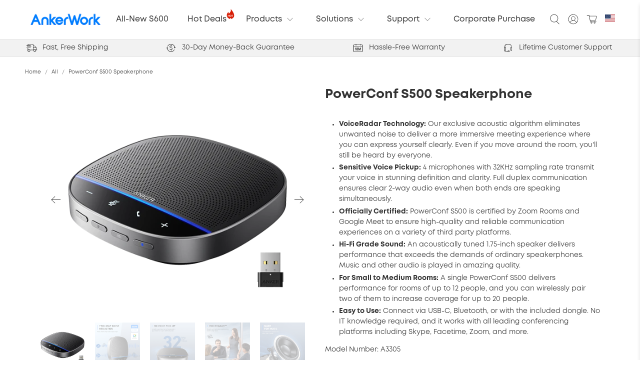

--- FILE ---
content_type: text/html; charset=utf-8
request_url: https://us.ankerwork.com/products/a3305?ref=navimenu
body_size: 133921
content:








 <!doctype html>
<html lang="en-us" data-brand="ankerwork">
<head>
 <meta name="google-site-verification" content="pjXBWz_2OS0KSHPe3DXfHU3YNjTcPyASeOPK_9kT9s8" />
 <script>
    try{
      const map = [{"path":"\/apps\/aftership","target":"\/apps\/order_tracker"}]
      map.map(item => {
        if(item.path === location.pathname || item.path + '/' === location.pathname) {
          location.href = item.target + location.search
        }
        if(item.path.includes('*') && location.pathname.includes(item.path.replace('*', ''))) {
          location.href = item.target + location.pathname.replace('storefront-', '') + location.search
        }
      })
    } catch(e){
      console.warn(e)
    }
</script>
 <meta name="google-site-verification" content="Ev_8QbTKGtT6BbLU7uKLS1pDmxuU9z7_uvjGYzOQp7w" />
  
<script type="text/plain" data-category="targeting">
var ga_pid_table = {
  'us.ankerwork.com': 'UA-201587529-3',
  'uk.ankerwork.com': 'UA-201587529-4',
  'de.ankerwork.com': 'UA-201587529-5',
  'ca.ankerwork.com': 'UA-201587529-7',
}

function getCookie(name) {
  let nameEQ = name + "=";
  let ca = document.cookie.split(';');
  for(let i=0;i
 <ca.length; i++) {
    let c = ca[i];
    while (c.charAt(0)==' ') c = c.substring(1,c.length);
    if (c.indexOf(nameEQ) == 0) return c.substring(nameEQ.length,c.length);
  }
  return null;
}

function sha256(message) {
  // encode as UTF-8
  const msgBuffer = new TextEncoder().encode(message);                    

  // hash the message
  return crypto.subtle.digest('SHA-256', msgBuffer).then((hashBuffer) => {
    // convert ArrayBuffer to Array
   const hashArray = Array.from(new Uint8Array(hashBuffer));

   // convert bytes to hex string                  
   const hashHex = hashArray.map(b => b.toString(16).padStart(2, '0')).join('');
   return hashHex;
  })
}

window.shop_country_code = 'us';

var gtm_code = 'GTM-5BMS5TD';
var ga_pid = ga_pid_table['us.ankerwork.com'] || 'UA-201587529-1';
var user_hashed_email = '';
var login_status =  'logout'  

let domain = (location.host.split('.')[1] || '') + '.com'
if (domain === 'myshopify.com' || domain === '.com') {
  domain = location.host
}
const uidKey = "ankerwork-usa-uid";
const hashedEmailKey = "ankerwork-usa-hashed-email";

  if (getCookie(uidKey) || getCookie(hashedEmailKey)) {
    document.cookie = `${uidKey}=;domain=${domain};expires=${new Date(Date.now() - 1)};`
    document.cookie = `${hashedEmailKey}=;domain=${domain};expires=${new Date(Date.now() - 1)};` 
  }



window.dataLayer = window.dataLayer || [];
window.dataLayer.push({
  'country_code': 'us',
  'user_agent': navigator.userAgent
});
                         
    (function(w,d,s,l,i){w[l]=w[l]||[];w[l].push({'gtm.start':
new Date().getTime(),event:'gtm.js'});var f=d.getElementsByTagName(s)[0],
j=d.createElement(s),dl=l!='dataLayer'?'&l='+l:'';j.async=true;j.src=
'https://www.googletagmanager.com/gtm.js?id='+i+dl;f.parentNode.insertBefore(j,f);
})(window,document,'script','dataLayer', gtm_code);
/** GTM END */
</script>

<script
  type='text/plain' data-category='performance'
>
  ;(function () {
    var ga_pid_table = {
      'us.ankerwork.com': 'UA-201587529-3',
      'uk.ankerwork.com': 'UA-201587529-4',
      'de.ankerwork.com': 'UA-201587529-5',
      'ca.ankerwork.com': 'UA-201587529-7',
    }
    var ga_pid = ga_pid_table['us.ankerwork.com'] || 'UA-201587529-1';

    (function(i,s,o,g,r,a,m){i['GoogleAnalyticsObject']=r;i[r]=i[r]||function(){
      (i[r].q=i[r].q||[]).push(arguments)},i[r].l=1*new Date();a=s.createElement(o),
      m=s.getElementsByTagName(o)[0];a.async=1;a.src=g;m.parentNode.insertBefore(a,m)
      })(window,document,'script','https://www.google-analytics.com/analytics.js','ga');
      
      ga('create', ga_pid, 'auto');
      ga(function(tracker) {
        var dims = {
           "userId": '',
           "dimension1": 'us.ankerwork.com',
           "dimension2": tracker.get('clientId'),
           "dimension3": navigator.userAgent,
           "dimension4": '',
           "dimension5": login_status,
           "dimension6": user_hashed_email
           // "dimension7": $ClarityPlaybackURL  //该自定义维度原先已部署，需要将索引号改为7
        };
        ga("set", dims);
      });
  })()
</script>
 <script>
          window.MFP = {};
          window.MFP.enable = true;
          window.MFP.FbPixelSets = {"myshopifyDomain":"ankerus.myshopify.com","pixelSets":[{"pixelId":"759876867455653","collectionId":null}]};
          
          window.MFP.pageType = "product";
          window.MFP.collections = [{"id":273523376306,"handle":"all","updated_at":"2026-01-21T04:10:45-08:00","published_at":"2021-07-19T20:42:31-07:00","sort_order":"best-selling","template_suffix":"","published_scope":"web","title":"AnkerWork","body_html":"","image":{"created_at":"2021-09-17T02:21:37-07:00","alt":null,"width":1630,"height":1080,"src":"\/\/us.ankerwork.com\/cdn\/shop\/collections\/S3-banner.jpg?v=1631870498"}},{"id":278403973298,"handle":"speaker","updated_at":"2026-01-19T17:05:29-08:00","published_at":"2021-09-17T02:26:05-07:00","sort_order":"created-desc","template_suffix":"","published_scope":"web","title":"Speakerphone","body_html":"","image":{"created_at":"2021-09-17T02:29:07-07:00","alt":"","width":1920,"height":720,"src":"\/\/us.ankerwork.com\/cdn\/shop\/collections\/banner05.jpg?v=1710412286"}}];
</script>
 <meta charset="utf-8">
 <meta http-equiv="cleartype" content="on">
 <meta name="robots" content="index,follow">
 <meta name="viewport" content="width=device-width,initial-scale=1">
 <meta name="theme-color" content="#ffffff">
 <link rel="canonical" href="https://us.ankerwork.com/products/a3305" />
 <script src="//us.ankerwork.com/cdn/shop/t/2/assets/jquery.min.js?v=115860211936397945481659603663"></script><title>AnkerWork PowerConf S500 | Conference Room Speakerphone</title>
 <link rel="preconnect dns-prefetch" href="https://fonts.shopifycdn.com" />
 <link rel="preconnect dns-prefetch" href="https://cdn.shopify.com" />
 <link rel="preconnect dns-prefetch" href="https://v.shopify.com" />
 <link rel="preconnect dns-prefetch" href="https://cdn.shopifycloud.com" />
 <link rel="preconnect dns-prefetch" href="https://productreviews.shopifycdn.com" />
 <link href="//us.ankerwork.com/cdn/shop/t/2/assets/fancybox.css?v=30466120580444283401624972868" rel="stylesheet" type="text/css" media="all" />
 <!-- Stylesheets for Flex "2.0.6" -->
 <link href="//us.ankerwork.com/cdn/shop/t/2/assets/styles.scss.css?v=104689259693979235571764642862" rel="stylesheet" type="text/css" media="all" />
 <link href="//us.ankerwork.com/cdn/shop/t/2/assets/public.scss.css?v=47706899836309749331751880932" rel="stylesheet" type="text/css" media="all" />
 <link href="//us.ankerwork.com/cdn/shop/t/2/assets/shopify-component.css?v=179722802269189147411709287118" rel="stylesheet" type="text/css" media="all" />
 <noscript>
 <style>
      /* Insert styles for styles when JS is not loaded */

      .noscript {
        display: block;
      }
</style>
</noscript><meta name="description" content="Experience crystal-clear conference calls with zoom certified and portable, Anker AnkerWork PowerConf S500 Bluetooth speakerphone." /><link rel="shortcut icon" type="image/x-icon" href="//us.ankerwork.com/cdn/shop/files/AW_Wordmark_64x64_0fefd9da-823d-448e-b20f-f0a857d6833f_180x180.png?v=1648800920">
 <link rel="apple-touch-icon" href="//us.ankerwork.com/cdn/shop/files/AW_Wordmark_64x64_0fefd9da-823d-448e-b20f-f0a857d6833f_180x180.png?v=1648800920"/>
 <link rel="apple-touch-icon" sizes="57x57" href="//us.ankerwork.com/cdn/shop/files/AW_Wordmark_64x64_0fefd9da-823d-448e-b20f-f0a857d6833f_57x57.png?v=1648800920"/>
 <link rel="apple-touch-icon" sizes="60x60" href="//us.ankerwork.com/cdn/shop/files/AW_Wordmark_64x64_0fefd9da-823d-448e-b20f-f0a857d6833f_60x60.png?v=1648800920"/>
 <link rel="apple-touch-icon" sizes="72x72" href="//us.ankerwork.com/cdn/shop/files/AW_Wordmark_64x64_0fefd9da-823d-448e-b20f-f0a857d6833f_72x72.png?v=1648800920"/>
 <link rel="apple-touch-icon" sizes="76x76" href="//us.ankerwork.com/cdn/shop/files/AW_Wordmark_64x64_0fefd9da-823d-448e-b20f-f0a857d6833f_76x76.png?v=1648800920"/>
 <link rel="apple-touch-icon" sizes="114x114" href="//us.ankerwork.com/cdn/shop/files/AW_Wordmark_64x64_0fefd9da-823d-448e-b20f-f0a857d6833f_114x114.png?v=1648800920"/>
 <link rel="apple-touch-icon" sizes="180x180" href="//us.ankerwork.com/cdn/shop/files/AW_Wordmark_64x64_0fefd9da-823d-448e-b20f-f0a857d6833f_180x180.png?v=1648800920"/>
 <link rel="apple-touch-icon" sizes="228x228" href="//us.ankerwork.com/cdn/shop/files/AW_Wordmark_64x64_0fefd9da-823d-448e-b20f-f0a857d6833f_228x228.png?v=1648800920"/>

<script>window.nfecShopVersion = '1769000762';window.nfecJsVersion = '449674';window.nfecCVersion = 71325</script><script>window.performance && window.performance.mark && window.performance.mark('shopify.content_for_header.start');</script><meta name="facebook-domain-verification" content="fyjil9vww1ocbwe7j7gjli3vyuvjfy">
<meta id="shopify-digital-wallet" name="shopify-digital-wallet" content="/58022625458/digital_wallets/dialog">
<meta name="shopify-checkout-api-token" content="db77ab627ec1b6473a59a4b64c48a9be">
<meta id="in-context-paypal-metadata" data-shop-id="58022625458" data-venmo-supported="true" data-environment="production" data-locale="en_US" data-paypal-v4="true" data-currency="USD">
<link rel="alternate" type="application/json+oembed" href="https://us.ankerwork.com/products/a3305.oembed">
<script async="async" src="/checkouts/internal/preloads.js?locale=en-US"></script>
<link rel="preconnect" href="https://shop.app" crossorigin="anonymous">
<script async="async" src="https://shop.app/checkouts/internal/preloads.js?locale=en-US&shop_id=58022625458" crossorigin="anonymous"></script>
<script id="apple-pay-shop-capabilities" type="application/json">{"shopId":58022625458,"countryCode":"US","currencyCode":"USD","merchantCapabilities":["supports3DS"],"merchantId":"gid:\/\/shopify\/Shop\/58022625458","merchantName":"AnkerWork","requiredBillingContactFields":["postalAddress","email","phone"],"requiredShippingContactFields":["postalAddress","email","phone"],"shippingType":"shipping","supportedNetworks":["visa","masterCard","amex","discover","elo","jcb"],"total":{"type":"pending","label":"AnkerWork","amount":"1.00"},"shopifyPaymentsEnabled":true,"supportsSubscriptions":true}</script>
<script id="shopify-features" type="application/json">{"accessToken":"db77ab627ec1b6473a59a4b64c48a9be","betas":["rich-media-storefront-analytics"],"domain":"us.ankerwork.com","predictiveSearch":true,"shopId":58022625458,"locale":"en"}</script>
<script>var Shopify = Shopify || {};
Shopify.shop = "ankerwork-usa.myshopify.com";
Shopify.locale = "en";
Shopify.currency = {"active":"USD","rate":"1.0"};
Shopify.country = "US";
Shopify.theme = {"name":"flex-glow","id":124266643634,"schema_name":"Flex","schema_version":"2.0.6","theme_store_id":null,"role":"main"};
Shopify.theme.handle = "null";
Shopify.theme.style = {"id":null,"handle":null};
Shopify.cdnHost = "us.ankerwork.com/cdn";
Shopify.routes = Shopify.routes || {};
Shopify.routes.root = "/";</script>
<script type="module">!function(o){(o.Shopify=o.Shopify||{}).modules=!0}(window);</script>
<script>!function(o){function n(){var o=[];function n(){o.push(Array.prototype.slice.apply(arguments))}return n.q=o,n}var t=o.Shopify=o.Shopify||{};t.loadFeatures=n(),t.autoloadFeatures=n()}(window);</script>
<script>
  window.ShopifyPay = window.ShopifyPay || {};
  window.ShopifyPay.apiHost = "shop.app\/pay";
  window.ShopifyPay.redirectState = null;
</script>
<script id="shop-js-analytics" type="application/json">{"pageType":"product"}</script>
<script defer="defer" async type="module" src="//us.ankerwork.com/cdn/shopifycloud/shop-js/modules/v2/client.init-shop-cart-sync_BdyHc3Nr.en.esm.js"></script>
<script defer="defer" async type="module" src="//us.ankerwork.com/cdn/shopifycloud/shop-js/modules/v2/chunk.common_Daul8nwZ.esm.js"></script>
<script type="module">
  await import("//us.ankerwork.com/cdn/shopifycloud/shop-js/modules/v2/client.init-shop-cart-sync_BdyHc3Nr.en.esm.js");
await import("//us.ankerwork.com/cdn/shopifycloud/shop-js/modules/v2/chunk.common_Daul8nwZ.esm.js");

  window.Shopify.SignInWithShop?.initShopCartSync?.({"fedCMEnabled":true,"windoidEnabled":true});

</script>
<script>
  window.Shopify = window.Shopify || {};
  if (!window.Shopify.featureAssets) window.Shopify.featureAssets = {};
  window.Shopify.featureAssets['shop-js'] = {"shop-cart-sync":["modules/v2/client.shop-cart-sync_QYOiDySF.en.esm.js","modules/v2/chunk.common_Daul8nwZ.esm.js"],"init-fed-cm":["modules/v2/client.init-fed-cm_DchLp9rc.en.esm.js","modules/v2/chunk.common_Daul8nwZ.esm.js"],"shop-button":["modules/v2/client.shop-button_OV7bAJc5.en.esm.js","modules/v2/chunk.common_Daul8nwZ.esm.js"],"init-windoid":["modules/v2/client.init-windoid_DwxFKQ8e.en.esm.js","modules/v2/chunk.common_Daul8nwZ.esm.js"],"shop-cash-offers":["modules/v2/client.shop-cash-offers_DWtL6Bq3.en.esm.js","modules/v2/chunk.common_Daul8nwZ.esm.js","modules/v2/chunk.modal_CQq8HTM6.esm.js"],"shop-toast-manager":["modules/v2/client.shop-toast-manager_CX9r1SjA.en.esm.js","modules/v2/chunk.common_Daul8nwZ.esm.js"],"init-shop-email-lookup-coordinator":["modules/v2/client.init-shop-email-lookup-coordinator_UhKnw74l.en.esm.js","modules/v2/chunk.common_Daul8nwZ.esm.js"],"pay-button":["modules/v2/client.pay-button_DzxNnLDY.en.esm.js","modules/v2/chunk.common_Daul8nwZ.esm.js"],"avatar":["modules/v2/client.avatar_BTnouDA3.en.esm.js"],"init-shop-cart-sync":["modules/v2/client.init-shop-cart-sync_BdyHc3Nr.en.esm.js","modules/v2/chunk.common_Daul8nwZ.esm.js"],"shop-login-button":["modules/v2/client.shop-login-button_D8B466_1.en.esm.js","modules/v2/chunk.common_Daul8nwZ.esm.js","modules/v2/chunk.modal_CQq8HTM6.esm.js"],"init-customer-accounts-sign-up":["modules/v2/client.init-customer-accounts-sign-up_C8fpPm4i.en.esm.js","modules/v2/client.shop-login-button_D8B466_1.en.esm.js","modules/v2/chunk.common_Daul8nwZ.esm.js","modules/v2/chunk.modal_CQq8HTM6.esm.js"],"init-shop-for-new-customer-accounts":["modules/v2/client.init-shop-for-new-customer-accounts_CVTO0Ztu.en.esm.js","modules/v2/client.shop-login-button_D8B466_1.en.esm.js","modules/v2/chunk.common_Daul8nwZ.esm.js","modules/v2/chunk.modal_CQq8HTM6.esm.js"],"init-customer-accounts":["modules/v2/client.init-customer-accounts_dRgKMfrE.en.esm.js","modules/v2/client.shop-login-button_D8B466_1.en.esm.js","modules/v2/chunk.common_Daul8nwZ.esm.js","modules/v2/chunk.modal_CQq8HTM6.esm.js"],"shop-follow-button":["modules/v2/client.shop-follow-button_CkZpjEct.en.esm.js","modules/v2/chunk.common_Daul8nwZ.esm.js","modules/v2/chunk.modal_CQq8HTM6.esm.js"],"lead-capture":["modules/v2/client.lead-capture_BntHBhfp.en.esm.js","modules/v2/chunk.common_Daul8nwZ.esm.js","modules/v2/chunk.modal_CQq8HTM6.esm.js"],"checkout-modal":["modules/v2/client.checkout-modal_CfxcYbTm.en.esm.js","modules/v2/chunk.common_Daul8nwZ.esm.js","modules/v2/chunk.modal_CQq8HTM6.esm.js"],"shop-login":["modules/v2/client.shop-login_Da4GZ2H6.en.esm.js","modules/v2/chunk.common_Daul8nwZ.esm.js","modules/v2/chunk.modal_CQq8HTM6.esm.js"],"payment-terms":["modules/v2/client.payment-terms_MV4M3zvL.en.esm.js","modules/v2/chunk.common_Daul8nwZ.esm.js","modules/v2/chunk.modal_CQq8HTM6.esm.js"]};
</script>
<script>(function() {
  var isLoaded = false;
  function asyncLoad() {
    if (isLoaded) return;
    isLoaded = true;
    var urls = ["https:\/\/beacon.riskified.com\/?shop=ankerwork-usa.myshopify.com","https:\/\/load.fomo.com\/api\/v1\/dcOXxFXjrHdSVV4MCqBaFQ\/load.js?shop=ankerwork-usa.myshopify.com","https:\/\/static.shareasale.com\/json\/shopify\/deduplication.js?shop=ankerwork-usa.myshopify.com","https:\/\/static.shareasale.com\/json\/shopify\/shareasale-tracking.js?sasmid=118152\u0026ssmtid=19038\u0026scid=null\u0026xtm=dynamic\u0026xtv=new\u0026cd=true\u0026shop=ankerwork-usa.myshopify.com","https:\/\/d5zu2f4xvqanl.cloudfront.net\/42\/fe\/loader_2.js?shop=ankerwork-usa.myshopify.com"];
    for (var i = 0; i
 <urls.length; i++) {
      var s = document.createElement('script');
      s.type = 'text/javascript';
      s.async = true;
      s.src = urls[i];
      var x = document.getElementsByTagName('script')[0];
      x.parentNode.insertBefore(s, x);
    }
  };
  if(window.attachEvent) {
    window.attachEvent('onload', asyncLoad);
  } else {
    window.addEventListener('load', asyncLoad, false);
  }
})();</script>
<script id="__st">var __st={"a":58022625458,"offset":-28800,"reqid":"b2049410-80af-465f-90d4-ae7d2d0526b0-1769020862","pageurl":"us.ankerwork.com\/products\/a3305?ref=navimenu","u":"a8213659a8f7","p":"product","rtyp":"product","rid":6911691260082};</script>
<script>window.ShopifyPaypalV4VisibilityTracking = true;</script>
<script id="captcha-bootstrap">!function(){'use strict';const t='contact',e='account',n='new_comment',o=[[t,t],['blogs',n],['comments',n],[t,'customer']],c=[[e,'customer_login'],[e,'guest_login'],[e,'recover_customer_password'],[e,'create_customer']],r=t=>t.map((([t,e])=>`form[action*='/${t}']:not([data-nocaptcha='true']) input[name='form_type'][value='${e}']`)).join(','),a=t=>()=>t?[...document.querySelectorAll(t)].map((t=>t.form)):[];function s(){const t=[...o],e=r(t);return a(e)}const i='password',u='form_key',d=['recaptcha-v3-token','g-recaptcha-response','h-captcha-response',i],f=()=>{try{return window.sessionStorage}catch{return}},m='__shopify_v',_=t=>t.elements[u];function p(t,e,n=!1){try{const o=window.sessionStorage,c=JSON.parse(o.getItem(e)),{data:r}=function(t){const{data:e,action:n}=t;return t[m]||n?{data:e,action:n}:{data:t,action:n}}(c);for(const[e,n]of Object.entries(r))t.elements[e]&&(t.elements[e].value=n);n&&o.removeItem(e)}catch(o){console.error('form repopulation failed',{error:o})}}const l='form_type',E='cptcha';function T(t){t.dataset[E]=!0}const w=window,h=w.document,L='Shopify',v='ce_forms',y='captcha';let A=!1;((t,e)=>{const n=(g='f06e6c50-85a8-45c8-87d0-21a2b65856fe',I='https://cdn.shopify.com/shopifycloud/storefront-forms-hcaptcha/ce_storefront_forms_captcha_hcaptcha.v1.5.2.iife.js',D={infoText:'Protected by hCaptcha',privacyText:'Privacy',termsText:'Terms'},(t,e,n)=>{const o=w[L][v],c=o.bindForm;if(c)return c(t,g,e,D).then(n);var r;o.q.push([[t,g,e,D],n]),r=I,A||(h.body.append(Object.assign(h.createElement('script'),{id:'captcha-provider',async:!0,src:r})),A=!0)});var g,I,D;w[L]=w[L]||{},w[L][v]=w[L][v]||{},w[L][v].q=[],w[L][y]=w[L][y]||{},w[L][y].protect=function(t,e){n(t,void 0,e),T(t)},Object.freeze(w[L][y]),function(t,e,n,w,h,L){const[v,y,A,g]=function(t,e,n){const i=e?o:[],u=t?c:[],d=[...i,...u],f=r(d),m=r(i),_=r(d.filter((([t,e])=>n.includes(e))));return[a(f),a(m),a(_),s()]}(w,h,L),I=t=>{const e=t.target;return e instanceof HTMLFormElement?e:e&&e.form},D=t=>v().includes(t);t.addEventListener('submit',(t=>{const e=I(t);if(!e)return;const n=D(e)&&!e.dataset.hcaptchaBound&&!e.dataset.recaptchaBound,o=_(e),c=g().includes(e)&&(!o||!o.value);(n||c)&&t.preventDefault(),c&&!n&&(function(t){try{if(!f())return;!function(t){const e=f();if(!e)return;const n=_(t);if(!n)return;const o=n.value;o&&e.removeItem(o)}(t);const e=Array.from(Array(32),(()=>Math.random().toString(36)[2])).join('');!function(t,e){_(t)||t.append(Object.assign(document.createElement('input'),{type:'hidden',name:u})),t.elements[u].value=e}(t,e),function(t,e){const n=f();if(!n)return;const o=[...t.querySelectorAll(`input[type='${i}']`)].map((({name:t})=>t)),c=[...d,...o],r={};for(const[a,s]of new FormData(t).entries())c.includes(a)||(r[a]=s);n.setItem(e,JSON.stringify({[m]:1,action:t.action,data:r}))}(t,e)}catch(e){console.error('failed to persist form',e)}}(e),e.submit())}));const S=(t,e)=>{t&&!t.dataset[E]&&(n(t,e.some((e=>e===t))),T(t))};for(const o of['focusin','change'])t.addEventListener(o,(t=>{const e=I(t);D(e)&&S(e,y())}));const B=e.get('form_key'),M=e.get(l),P=B&&M;t.addEventListener('DOMContentLoaded',(()=>{const t=y();if(P)for(const e of t)e.elements[l].value===M&&p(e,B);[...new Set([...A(),...v().filter((t=>'true'===t.dataset.shopifyCaptcha))])].forEach((e=>S(e,t)))}))}(h,new URLSearchParams(w.location.search),n,t,e,['guest_login'])})(!0,!0)}();</script>
<script integrity="sha256-4kQ18oKyAcykRKYeNunJcIwy7WH5gtpwJnB7kiuLZ1E=" data-source-attribution="shopify.loadfeatures" defer="defer" src="//us.ankerwork.com/cdn/shopifycloud/storefront/assets/storefront/load_feature-a0a9edcb.js" crossorigin="anonymous"></script>
<script crossorigin="anonymous" defer="defer" src="//us.ankerwork.com/cdn/shopifycloud/storefront/assets/shopify_pay/storefront-65b4c6d7.js?v=20250812"></script>
<script data-source-attribution="shopify.dynamic_checkout.dynamic.init">var Shopify=Shopify||{};Shopify.PaymentButton=Shopify.PaymentButton||{isStorefrontPortableWallets:!0,init:function(){window.Shopify.PaymentButton.init=function(){};var t=document.createElement("script");t.src="https://us.ankerwork.com/cdn/shopifycloud/portable-wallets/latest/portable-wallets.en.js",t.type="module",document.head.appendChild(t)}};
</script>
<script data-source-attribution="shopify.dynamic_checkout.buyer_consent">
  function portableWalletsHideBuyerConsent(e){var t=document.getElementById("shopify-buyer-consent"),n=document.getElementById("shopify-subscription-policy-button");t&&n&&(t.classList.add("hidden"),t.setAttribute("aria-hidden","true"),n.removeEventListener("click",e))}function portableWalletsShowBuyerConsent(e){var t=document.getElementById("shopify-buyer-consent"),n=document.getElementById("shopify-subscription-policy-button");t&&n&&(t.classList.remove("hidden"),t.removeAttribute("aria-hidden"),n.addEventListener("click",e))}window.Shopify?.PaymentButton&&(window.Shopify.PaymentButton.hideBuyerConsent=portableWalletsHideBuyerConsent,window.Shopify.PaymentButton.showBuyerConsent=portableWalletsShowBuyerConsent);
</script>
<script data-source-attribution="shopify.dynamic_checkout.cart.bootstrap">document.addEventListener("DOMContentLoaded",(function(){function t(){return document.querySelector("shopify-accelerated-checkout-cart, shopify-accelerated-checkout")}if(t())Shopify.PaymentButton.init();else{new MutationObserver((function(e,n){t()&&(Shopify.PaymentButton.init(),n.disconnect())})).observe(document.body,{childList:!0,subtree:!0})}}));
</script>
<link id="shopify-accelerated-checkout-styles" rel="stylesheet" media="screen" href="https://us.ankerwork.com/cdn/shopifycloud/portable-wallets/latest/accelerated-checkout-backwards-compat.css" crossorigin="anonymous">
<style id="shopify-accelerated-checkout-cart">
        #shopify-buyer-consent {
  margin-top: 1em;
  display: inline-block;
  width: 100%;
}

#shopify-buyer-consent.hidden {
  display: none;
}

#shopify-subscription-policy-button {
  background: none;
  border: none;
  padding: 0;
  text-decoration: underline;
  font-size: inherit;
  cursor: pointer;
}

#shopify-subscription-policy-button::before {
  box-shadow: none;
}

      </style>

<script>window.performance && window.performance.mark && window.performance.mark('shopify.content_for_header.end');</script>

  



<meta name="author" content="AnkerWork">
<meta property="og:url" content="https://us.ankerwork.com/products/a3305">
<meta property="og:site_name" content="AnkerWork"><meta property="og:type" content="product">
 <meta property="og:title" content="PowerConf S500 Speakerphone">
 <meta property="og:price:amount" content="219.99">
 <meta property="og:price:currency" content="USD"><meta property="og:image" content="http://us.ankerwork.com/cdn/shop/products/5_600x.png?v=1662085275">
 <meta property="og:image:secure_url" content="https://us.ankerwork.com/cdn/shop/products/5_600x.png?v=1662085275"><meta property="og:image" content="http://us.ankerwork.com/cdn/shop/products/01_600x.jpg?v=1662085275">
 <meta property="og:image:secure_url" content="https://us.ankerwork.com/cdn/shop/products/01_600x.jpg?v=1662085275"><meta property="og:image" content="http://us.ankerwork.com/cdn/shop/products/02_600x.jpg?v=1662085275">
 <meta property="og:image:secure_url" content="https://us.ankerwork.com/cdn/shop/products/02_600x.jpg?v=1662085275"><meta property="og:description" content="Experience crystal-clear conference calls with zoom certified and portable, Anker AnkerWork PowerConf S500 Bluetooth speakerphone.">
<meta name="twitter:site" content="@shopify"><meta name="twitter:card" content="summary"><meta name="twitter:title" content="PowerConf S500 Speakerphone">
 <meta name="twitter:description" content="VoiceRadar Technology: Our exclusive acoustic algorithm eliminates unwanted noise to deliver a more immersive meeting experience where you can express yourself clearly. Even if you move around the room, you&#39;ll still be heard by everyone. Sensitive Voice Pickup: 4 microphones with 32KHz sampling rate transmit your voice in stunning definition and clarity. Full duplex communication ensures clear 2-way audio even when both ends are speaking simultaneously. Officially Certified: PowerConf S500 is certified by Zoom Rooms and Google Meet to ensure high-quality and reliable communication experiences on a variety of third party platforms. Hi-Fi Grade Sound: An acoustically tuned 1.75-inch speaker delivers performance that exceeds the demands of ordinary speakerphones. Music and other audio is played in amazing quality. For Small to Medium Rooms: A single PowerConf S500 delivers performance for rooms of up to 12 people, and you can wirelessly">
 <meta name="twitter:image" content="https://us.ankerwork.com/cdn/shop/products/5_240x.png?v=1662085275">
 <meta name="twitter:image:width" content="240">
 <meta name="twitter:image:height" content="240">
  
  

  


<!-- Start of Judge.me Core -->
<link rel="dns-prefetch" href="https://cdn.judge.me/">
<script data-cfasync='false' class='jdgm-settings-script'>window.jdgmSettings={"pagination":5,"disable_web_reviews":true,"badge_no_review_text":"No reviews","badge_n_reviews_text":"{{ n }} review/reviews","badge_star_color":"#fac524","hide_badge_preview_if_no_reviews":true,"badge_hide_text":false,"enforce_center_preview_badge":false,"widget_title":"Customer Reviews","widget_open_form_text":"Write a review","widget_close_form_text":"Cancel review","widget_refresh_page_text":"Refresh page","widget_summary_text":"Based on {{ number_of_reviews }} review/reviews","widget_no_review_text":"Be the first to write a review","widget_name_field_text":"Display name","widget_verified_name_field_text":"Verified Name (public)","widget_name_placeholder_text":"Display name","widget_required_field_error_text":"This field is required.","widget_email_field_text":"Email address","widget_verified_email_field_text":"Verified Email (private, can not be edited)","widget_email_placeholder_text":"Your email address","widget_email_field_error_text":"Please enter a valid email address.","widget_rating_field_text":"Rating","widget_review_title_field_text":"Review Title","widget_review_title_placeholder_text":"Give your review a title","widget_review_body_field_text":"Review content","widget_review_body_placeholder_text":"Start writing here...","widget_pictures_field_text":"Picture/Video (optional)","widget_submit_review_text":"Submit Review","widget_submit_verified_review_text":"Submit Verified Review","widget_submit_success_msg_with_auto_publish":"Thank you! Please refresh the page in a few moments to see your review. You can remove or edit your review by logging into \u003ca href='https://judge.me/login' target='_blank' rel='nofollow noopener'\u003eJudge.me\u003c/a\u003e","widget_submit_success_msg_no_auto_publish":"Thank you! Your review will be published as soon as it is approved by the shop admin. You can remove or edit your review by logging into \u003ca href='https://judge.me/login' target='_blank' rel='nofollow noopener'\u003eJudge.me\u003c/a\u003e","widget_show_default_reviews_out_of_total_text":"Showing {{ n_reviews_shown }} out of {{ n_reviews }} reviews.","widget_show_all_link_text":"Show all","widget_show_less_link_text":"Show less","widget_author_said_text":"{{ reviewer_name }} said:","widget_days_text":"{{ n }} days ago","widget_weeks_text":"{{ n }} week/weeks ago","widget_months_text":"{{ n }} month/months ago","widget_years_text":"{{ n }} year/years ago","widget_yesterday_text":"Yesterday","widget_today_text":"Today","widget_replied_text":"\u003e\u003e {{ shop_name }} replied:","widget_read_more_text":"Read more","widget_reviewer_name_as_initial":"","widget_rating_filter_color":"","widget_rating_filter_see_all_text":"See all reviews","widget_sorting_most_recent_text":"Most Recent","widget_sorting_highest_rating_text":"Highest Rating","widget_sorting_lowest_rating_text":"Lowest Rating","widget_sorting_with_pictures_text":"Only Pictures","widget_sorting_most_helpful_text":"Most Helpful","widget_open_question_form_text":"Ask a question","widget_reviews_subtab_text":"Reviews","widget_questions_subtab_text":"Questions","widget_question_label_text":"Question","widget_answer_label_text":"Answer","widget_question_placeholder_text":"Write your question here","widget_submit_question_text":"Submit Question","widget_question_submit_success_text":"Thank you for your question! We will notify you once it gets answered.","widget_star_color":"#fac524","verified_badge_text":"Verified","verified_badge_bg_color":"","verified_badge_text_color":"","verified_badge_placement":"left-of-reviewer-name","widget_review_max_height":"","widget_hide_border":false,"widget_social_share":false,"widget_thumb":false,"widget_review_location_show":false,"widget_location_format":"country_iso_code","all_reviews_include_out_of_store_products":true,"all_reviews_out_of_store_text":"(out of store)","all_reviews_pagination":100,"all_reviews_product_name_prefix_text":"about","enable_review_pictures":false,"enable_question_anwser":false,"widget_theme":"","review_date_format":"mm/dd/yyyy","default_sort_method":"highest-rating","widget_product_reviews_subtab_text":"Product Reviews","widget_shop_reviews_subtab_text":"Shop Reviews","widget_other_products_reviews_text":"Reviews for other products","widget_store_reviews_subtab_text":"Store reviews","widget_no_store_reviews_text":"This store hasn't received any reviews yet","widget_web_restriction_product_reviews_text":"This product hasn't received any reviews yet","widget_no_items_text":"No items found","widget_show_more_text":"Show more","widget_write_a_store_review_text":"Write a Store Review","widget_other_languages_heading":"Reviews in Other Languages","widget_translate_review_text":"Translate review to {{ language }}","widget_translating_review_text":"Translating...","widget_show_original_translation_text":"Show original ({{ language }})","widget_translate_review_failed_text":"Review couldn't be translated.","widget_translate_review_retry_text":"Retry","widget_translate_review_try_again_later_text":"Try again later","show_product_url_for_grouped_product":false,"widget_sorting_pictures_first_text":"Pictures First","show_pictures_on_all_rev_page_mobile":false,"show_pictures_on_all_rev_page_desktop":false,"floating_tab_hide_mobile_install_preference":false,"floating_tab_button_name":"★ Reviews","floating_tab_title":"Let customers speak for us","floating_tab_button_color":"","floating_tab_button_background_color":"","floating_tab_url":"","floating_tab_url_enabled":false,"floating_tab_tab_style":"text","all_reviews_text_badge_text":"Customers rate us {{ shop.metafields.judgeme.all_reviews_rating | round: 1 }}/5 based on {{ shop.metafields.judgeme.all_reviews_count }} reviews.","all_reviews_text_badge_text_branded_style":"{{ shop.metafields.judgeme.all_reviews_rating | round: 1 }} out of 5 stars based on {{ shop.metafields.judgeme.all_reviews_count }} reviews","is_all_reviews_text_badge_a_link":false,"show_stars_for_all_reviews_text_badge":false,"all_reviews_text_badge_url":"","all_reviews_text_style":"text","all_reviews_text_color_style":"judgeme_brand_color","all_reviews_text_color":"#108474","all_reviews_text_show_jm_brand":true,"featured_carousel_show_header":true,"featured_carousel_title":"Let customers speak for us","testimonials_carousel_title":"Customers are saying","videos_carousel_title":"Real customer stories","cards_carousel_title":"Customers are saying","featured_carousel_count_text":"from {{ n }} reviews","featured_carousel_add_link_to_all_reviews_page":false,"featured_carousel_url":"","featured_carousel_show_images":true,"featured_carousel_autoslide_interval":5,"featured_carousel_arrows_on_the_sides":false,"featured_carousel_height":250,"featured_carousel_width":80,"featured_carousel_image_size":0,"featured_carousel_image_height":250,"featured_carousel_arrow_color":"#eeeeee","verified_count_badge_style":"vintage","verified_count_badge_orientation":"horizontal","verified_count_badge_color_style":"judgeme_brand_color","verified_count_badge_color":"#108474","is_verified_count_badge_a_link":false,"verified_count_badge_url":"","verified_count_badge_show_jm_brand":true,"widget_rating_preset_default":5,"widget_first_sub_tab":"product-reviews","widget_show_histogram":true,"widget_histogram_use_custom_color":false,"widget_pagination_use_custom_color":false,"widget_star_use_custom_color":true,"widget_verified_badge_use_custom_color":false,"widget_write_review_use_custom_color":false,"picture_reminder_submit_button":"Upload Pictures","enable_review_videos":false,"mute_video_by_default":false,"widget_sorting_videos_first_text":"Videos First","widget_review_pending_text":"Pending","featured_carousel_items_for_large_screen":3,"social_share_options_order":"Facebook,Twitter","remove_microdata_snippet":true,"disable_json_ld":false,"enable_json_ld_products":false,"preview_badge_show_question_text":false,"preview_badge_no_question_text":"No questions","preview_badge_n_question_text":"{{ number_of_questions }} question/questions","qa_badge_show_icon":false,"qa_badge_position":"same-row","remove_judgeme_branding":false,"widget_add_search_bar":false,"widget_search_bar_placeholder":"Search","widget_sorting_verified_only_text":"Verified only","featured_carousel_theme":"default","featured_carousel_show_rating":true,"featured_carousel_show_title":true,"featured_carousel_show_body":true,"featured_carousel_show_date":false,"featured_carousel_show_reviewer":true,"featured_carousel_show_product":false,"featured_carousel_header_background_color":"#108474","featured_carousel_header_text_color":"#ffffff","featured_carousel_name_product_separator":"reviewed","featured_carousel_full_star_background":"#108474","featured_carousel_empty_star_background":"#dadada","featured_carousel_vertical_theme_background":"#f9fafb","featured_carousel_verified_badge_enable":false,"featured_carousel_verified_badge_color":"#108474","featured_carousel_border_style":"round","featured_carousel_review_line_length_limit":3,"featured_carousel_more_reviews_button_text":"Read more reviews","featured_carousel_view_product_button_text":"View product","all_reviews_page_load_reviews_on":"scroll","all_reviews_page_load_more_text":"Load More Reviews","disable_fb_tab_reviews":false,"enable_ajax_cdn_cache":false,"widget_public_name_text":"displayed publicly like","default_reviewer_name":"John Smith","default_reviewer_name_has_non_latin":true,"widget_reviewer_anonymous":"Anonymous","medals_widget_title":"Judge.me Review Medals","medals_widget_background_color":"#f9fafb","medals_widget_position":"footer_all_pages","medals_widget_border_color":"#f9fafb","medals_widget_verified_text_position":"left","medals_widget_use_monochromatic_version":false,"medals_widget_elements_color":"#108474","show_reviewer_avatar":true,"widget_invalid_yt_video_url_error_text":"Not a YouTube video URL","widget_max_length_field_error_text":"Please enter no more than {0} characters.","widget_show_country_flag":false,"widget_show_collected_via_shop_app":true,"widget_verified_by_shop_badge_style":"light","widget_verified_by_shop_text":"Verified by Shop","widget_show_photo_gallery":false,"widget_load_with_code_splitting":true,"widget_ugc_install_preference":false,"widget_ugc_title":"Made by us, Shared by you","widget_ugc_subtitle":"Tag us to see your picture featured in our page","widget_ugc_arrows_color":"#ffffff","widget_ugc_primary_button_text":"Buy Now","widget_ugc_primary_button_background_color":"#108474","widget_ugc_primary_button_text_color":"#ffffff","widget_ugc_primary_button_border_width":"0","widget_ugc_primary_button_border_style":"none","widget_ugc_primary_button_border_color":"#108474","widget_ugc_primary_button_border_radius":"25","widget_ugc_secondary_button_text":"Load More","widget_ugc_secondary_button_background_color":"#ffffff","widget_ugc_secondary_button_text_color":"#108474","widget_ugc_secondary_button_border_width":"2","widget_ugc_secondary_button_border_style":"solid","widget_ugc_secondary_button_border_color":"#108474","widget_ugc_secondary_button_border_radius":"25","widget_ugc_reviews_button_text":"View Reviews","widget_ugc_reviews_button_background_color":"#ffffff","widget_ugc_reviews_button_text_color":"#108474","widget_ugc_reviews_button_border_width":"2","widget_ugc_reviews_button_border_style":"solid","widget_ugc_reviews_button_border_color":"#108474","widget_ugc_reviews_button_border_radius":"25","widget_ugc_reviews_button_link_to":"judgeme-reviews-page","widget_ugc_show_post_date":true,"widget_ugc_max_width":"800","widget_rating_metafield_value_type":true,"widget_primary_color":"#108474","widget_enable_secondary_color":false,"widget_secondary_color":"#edf5f5","widget_summary_average_rating_text":"{{ average_rating }} out of 5","widget_media_grid_title":"Customer photos \u0026 videos","widget_media_grid_see_more_text":"See more","widget_round_style":false,"widget_show_product_medals":true,"widget_verified_by_judgeme_text":"Verified by Judge.me","widget_show_store_medals":true,"widget_verified_by_judgeme_text_in_store_medals":"Verified by Judge.me","widget_media_field_exceed_quantity_message":"Sorry, we can only accept {{ max_media }} for one review.","widget_media_field_exceed_limit_message":"{{ file_name }} is too large, please select a {{ media_type }} less than {{ size_limit }}MB.","widget_review_submitted_text":"Review Submitted!","widget_question_submitted_text":"Question Submitted!","widget_close_form_text_question":"Cancel","widget_write_your_answer_here_text":"Write your answer here","widget_enabled_branded_link":true,"widget_show_collected_by_judgeme":false,"widget_reviewer_name_color":"","widget_write_review_text_color":"","widget_write_review_bg_color":"","widget_collected_by_judgeme_text":"collected by Judge.me","widget_pagination_type":"standard","widget_load_more_text":"Load More","widget_load_more_color":"#108474","widget_full_review_text":"Full Review","widget_read_more_reviews_text":"Read More Reviews","widget_read_questions_text":"Read Questions","widget_questions_and_answers_text":"Questions \u0026 Answers","widget_verified_by_text":"Verified by","widget_verified_text":"Verified","widget_number_of_reviews_text":"{{ number_of_reviews }} reviews","widget_back_button_text":"Back","widget_next_button_text":"Next","widget_custom_forms_filter_button":"Filters","custom_forms_style":"vertical","widget_show_review_information":false,"how_reviews_are_collected":"How reviews are collected?","widget_show_review_keywords":false,"widget_gdpr_statement":"How we use your data: We'll only contact you about the review you left, and only if necessary. By submitting your review, you agree to Judge.me's \u003ca href='https://judge.me/terms' target='_blank' rel='nofollow noopener'\u003eterms\u003c/a\u003e, \u003ca href='https://judge.me/privacy' target='_blank' rel='nofollow noopener'\u003eprivacy\u003c/a\u003e and \u003ca href='https://judge.me/content-policy' target='_blank' rel='nofollow noopener'\u003econtent\u003c/a\u003e policies.","widget_multilingual_sorting_enabled":false,"widget_translate_review_content_enabled":false,"widget_translate_review_content_method":"manual","popup_widget_review_selection":"automatically_with_pictures","popup_widget_round_border_style":true,"popup_widget_show_title":true,"popup_widget_show_body":true,"popup_widget_show_reviewer":false,"popup_widget_show_product":true,"popup_widget_show_pictures":true,"popup_widget_use_review_picture":true,"popup_widget_show_on_home_page":true,"popup_widget_show_on_product_page":true,"popup_widget_show_on_collection_page":true,"popup_widget_show_on_cart_page":true,"popup_widget_position":"bottom_left","popup_widget_first_review_delay":5,"popup_widget_duration":5,"popup_widget_interval":5,"popup_widget_review_count":5,"popup_widget_hide_on_mobile":true,"review_snippet_widget_round_border_style":true,"review_snippet_widget_card_color":"#FFFFFF","review_snippet_widget_slider_arrows_background_color":"#FFFFFF","review_snippet_widget_slider_arrows_color":"#000000","review_snippet_widget_star_color":"#108474","show_product_variant":false,"all_reviews_product_variant_label_text":"Variant: ","widget_show_verified_branding":false,"widget_ai_summary_title":"Customers say","widget_ai_summary_disclaimer":"AI-powered review summary based on recent customer reviews","widget_show_ai_summary":false,"widget_show_ai_summary_bg":false,"widget_show_review_title_input":true,"redirect_reviewers_invited_via_email":"review_widget","request_store_review_after_product_review":false,"request_review_other_products_in_order":false,"review_form_color_scheme":"default","review_form_corner_style":"square","review_form_star_color":{},"review_form_text_color":"#333333","review_form_background_color":"#ffffff","review_form_field_background_color":"#fafafa","review_form_button_color":{},"review_form_button_text_color":"#ffffff","review_form_modal_overlay_color":"#000000","review_content_screen_title_text":"How would you rate this product?","review_content_introduction_text":"We would love it if you would share a bit about your experience.","store_review_form_title_text":"How would you rate this store?","store_review_form_introduction_text":"We would love it if you would share a bit about your experience.","show_review_guidance_text":true,"one_star_review_guidance_text":"Poor","five_star_review_guidance_text":"Great","customer_information_screen_title_text":"About you","customer_information_introduction_text":"Please tell us more about you.","custom_questions_screen_title_text":"Your experience in more detail","custom_questions_introduction_text":"Here are a few questions to help us understand more about your experience.","review_submitted_screen_title_text":"Thanks for your review!","review_submitted_screen_thank_you_text":"We are processing it and it will appear on the store soon.","review_submitted_screen_email_verification_text":"Please confirm your email by clicking the link we just sent you. This helps us keep reviews authentic.","review_submitted_request_store_review_text":"Would you like to share your experience of shopping with us?","review_submitted_review_other_products_text":"Would you like to review these products?","store_review_screen_title_text":"Would you like to share your experience of shopping with us?","store_review_introduction_text":"We value your feedback and use it to improve. Please share any thoughts or suggestions you have.","reviewer_media_screen_title_picture_text":"Share a picture","reviewer_media_introduction_picture_text":"Upload a photo to support your review.","reviewer_media_screen_title_video_text":"Share a video","reviewer_media_introduction_video_text":"Upload a video to support your review.","reviewer_media_screen_title_picture_or_video_text":"Share a picture or video","reviewer_media_introduction_picture_or_video_text":"Upload a photo or video to support your review.","reviewer_media_youtube_url_text":"Paste your Youtube URL here","advanced_settings_next_step_button_text":"Next","advanced_settings_close_review_button_text":"Close","modal_write_review_flow":false,"write_review_flow_required_text":"Required","write_review_flow_privacy_message_text":"We respect your privacy.","write_review_flow_anonymous_text":"Post review as anonymous","write_review_flow_visibility_text":"This won't be visible to other customers.","write_review_flow_multiple_selection_help_text":"Select as many as you like","write_review_flow_single_selection_help_text":"Select one option","write_review_flow_required_field_error_text":"This field is required","write_review_flow_invalid_email_error_text":"Please enter a valid email address","write_review_flow_max_length_error_text":"Max. {{ max_length }} characters.","write_review_flow_media_upload_text":"\u003cb\u003eClick to upload\u003c/b\u003e or drag and drop","write_review_flow_gdpr_statement":"We'll only contact you about your review if necessary. By submitting your review, you agree to our \u003ca href='https://judge.me/terms' target='_blank' rel='nofollow noopener'\u003eterms and conditions\u003c/a\u003e and \u003ca href='https://judge.me/privacy' target='_blank' rel='nofollow noopener'\u003eprivacy policy\u003c/a\u003e.","rating_only_reviews_enabled":false,"show_negative_reviews_help_screen":false,"new_review_flow_help_screen_rating_threshold":3,"negative_review_resolution_screen_title_text":"Tell us more","negative_review_resolution_text":"Your experience matters to us. If there were issues with your purchase, we're here to help. Feel free to reach out to us, we'd love the opportunity to make things right.","negative_review_resolution_button_text":"Contact us","negative_review_resolution_proceed_with_review_text":"Leave a review","negative_review_resolution_subject":"Issue with purchase from {{ shop_name }}.{{ order_name }}","preview_badge_collection_page_install_status":false,"widget_review_custom_css":"","preview_badge_custom_css":"","preview_badge_stars_count":"5-stars","featured_carousel_custom_css":"","floating_tab_custom_css":"","all_reviews_widget_custom_css":"","medals_widget_custom_css":"","verified_badge_custom_css":"","all_reviews_text_custom_css":"","transparency_badges_collected_via_store_invite":false,"transparency_badges_from_another_provider":false,"transparency_badges_collected_from_store_visitor":false,"transparency_badges_collected_by_verified_review_provider":false,"transparency_badges_earned_reward":false,"transparency_badges_collected_via_store_invite_text":"Review collected via store invitation","transparency_badges_from_another_provider_text":"Review collected from another provider","transparency_badges_collected_from_store_visitor_text":"Review collected from a store visitor","transparency_badges_written_in_google_text":"Review written in Google","transparency_badges_written_in_etsy_text":"Review written in Etsy","transparency_badges_written_in_shop_app_text":"Review written in Shop App","transparency_badges_earned_reward_text":"Review earned a reward for future purchase","product_review_widget_per_page":10,"widget_store_review_label_text":"Review about the store","checkout_comment_extension_title_on_product_page":"Customer Comments","checkout_comment_extension_num_latest_comment_show":5,"checkout_comment_extension_format":"name_and_timestamp","checkout_comment_customer_name":"last_initial","checkout_comment_comment_notification":true,"preview_badge_collection_page_install_preference":false,"preview_badge_home_page_install_preference":false,"preview_badge_product_page_install_preference":true,"review_widget_install_preference":"","review_carousel_install_preference":false,"floating_reviews_tab_install_preference":"none","verified_reviews_count_badge_install_preference":false,"all_reviews_text_install_preference":false,"review_widget_best_location":true,"judgeme_medals_install_preference":false,"review_widget_revamp_enabled":false,"review_widget_qna_enabled":false,"review_widget_header_theme":"minimal","review_widget_widget_title_enabled":true,"review_widget_header_text_size":"medium","review_widget_header_text_weight":"regular","review_widget_average_rating_style":"compact","review_widget_bar_chart_enabled":true,"review_widget_bar_chart_type":"numbers","review_widget_bar_chart_style":"standard","review_widget_expanded_media_gallery_enabled":false,"review_widget_reviews_section_theme":"standard","review_widget_image_style":"thumbnails","review_widget_review_image_ratio":"square","review_widget_stars_size":"medium","review_widget_verified_badge":"standard_text","review_widget_review_title_text_size":"medium","review_widget_review_text_size":"medium","review_widget_review_text_length":"medium","review_widget_number_of_columns_desktop":3,"review_widget_carousel_transition_speed":5,"review_widget_custom_questions_answers_display":"always","review_widget_button_text_color":"#FFFFFF","review_widget_text_color":"#000000","review_widget_lighter_text_color":"#7B7B7B","review_widget_corner_styling":"soft","review_widget_review_word_singular":"review","review_widget_review_word_plural":"reviews","review_widget_voting_label":"Helpful?","review_widget_shop_reply_label":"Reply from {{ shop_name }}:","review_widget_filters_title":"Filters","qna_widget_question_word_singular":"Question","qna_widget_question_word_plural":"Questions","qna_widget_answer_reply_label":"Answer from {{ answerer_name }}:","qna_content_screen_title_text":"Ask a question about this product","qna_widget_question_required_field_error_text":"Please enter your question.","qna_widget_flow_gdpr_statement":"We'll only contact you about your question if necessary. By submitting your question, you agree to our \u003ca href='https://judge.me/terms' target='_blank' rel='nofollow noopener'\u003eterms and conditions\u003c/a\u003e and \u003ca href='https://judge.me/privacy' target='_blank' rel='nofollow noopener'\u003eprivacy policy\u003c/a\u003e.","qna_widget_question_submitted_text":"Thanks for your question!","qna_widget_close_form_text_question":"Close","qna_widget_question_submit_success_text":"We’ll notify you by email when your question is answered.","all_reviews_widget_v2025_enabled":false,"all_reviews_widget_v2025_header_theme":"default","all_reviews_widget_v2025_widget_title_enabled":true,"all_reviews_widget_v2025_header_text_size":"medium","all_reviews_widget_v2025_header_text_weight":"regular","all_reviews_widget_v2025_average_rating_style":"compact","all_reviews_widget_v2025_bar_chart_enabled":true,"all_reviews_widget_v2025_bar_chart_type":"numbers","all_reviews_widget_v2025_bar_chart_style":"standard","all_reviews_widget_v2025_expanded_media_gallery_enabled":false,"all_reviews_widget_v2025_show_store_medals":true,"all_reviews_widget_v2025_show_photo_gallery":true,"all_reviews_widget_v2025_show_review_keywords":false,"all_reviews_widget_v2025_show_ai_summary":false,"all_reviews_widget_v2025_show_ai_summary_bg":false,"all_reviews_widget_v2025_add_search_bar":false,"all_reviews_widget_v2025_default_sort_method":"most-recent","all_reviews_widget_v2025_reviews_per_page":10,"all_reviews_widget_v2025_reviews_section_theme":"default","all_reviews_widget_v2025_image_style":"thumbnails","all_reviews_widget_v2025_review_image_ratio":"square","all_reviews_widget_v2025_stars_size":"medium","all_reviews_widget_v2025_verified_badge":"bold_badge","all_reviews_widget_v2025_review_title_text_size":"medium","all_reviews_widget_v2025_review_text_size":"medium","all_reviews_widget_v2025_review_text_length":"medium","all_reviews_widget_v2025_number_of_columns_desktop":3,"all_reviews_widget_v2025_carousel_transition_speed":5,"all_reviews_widget_v2025_custom_questions_answers_display":"always","all_reviews_widget_v2025_show_product_variant":false,"all_reviews_widget_v2025_show_reviewer_avatar":true,"all_reviews_widget_v2025_reviewer_name_as_initial":"","all_reviews_widget_v2025_review_location_show":false,"all_reviews_widget_v2025_location_format":"","all_reviews_widget_v2025_show_country_flag":false,"all_reviews_widget_v2025_verified_by_shop_badge_style":"light","all_reviews_widget_v2025_social_share":false,"all_reviews_widget_v2025_social_share_options_order":"Facebook,Twitter,LinkedIn,Pinterest","all_reviews_widget_v2025_pagination_type":"standard","all_reviews_widget_v2025_button_text_color":"#FFFFFF","all_reviews_widget_v2025_text_color":"#000000","all_reviews_widget_v2025_lighter_text_color":"#7B7B7B","all_reviews_widget_v2025_corner_styling":"soft","all_reviews_widget_v2025_title":"Customer reviews","all_reviews_widget_v2025_ai_summary_title":"Customers say about this store","all_reviews_widget_v2025_no_review_text":"Be the first to write a review","platform":"shopify","branding_url":"https://app.judge.me/reviews/stores/us.ankerwork.com","branding_text":"Powered by Judge.me","locale":"en","reply_name":"AnkerWork","widget_version":"2.1","footer":true,"autopublish":true,"review_dates":true,"enable_custom_form":true,"shop_use_review_site":true,"shop_locale":"en","enable_multi_locales_translations":false,"show_review_title_input":true,"review_verification_email_status":"always","can_be_branded":false,"reply_name_text":"AnkerWork"};</script>
 <style class='jdgm-settings-style'>.jdgm-xx{left:0}:not(.jdgm-prev-badge__stars)>.jdgm-star{color:#fac524}.jdgm-histogram .jdgm-star.jdgm-star{color:#fac524}.jdgm-preview-badge .jdgm-star.jdgm-star{color:#fac524}.jdgm-widget .jdgm-write-rev-link{display:none}.jdgm-widget .jdgm-rev-widg[data-number-of-reviews='0']{display:none}.jdgm-prev-badge[data-average-rating='0.00']{display:none !important}.jdgm-author-all-initials{display:none !important}.jdgm-author-last-initial{display:none !important}.jdgm-rev-widg__title{visibility:hidden}.jdgm-rev-widg__summary-text{visibility:hidden}.jdgm-prev-badge__text{visibility:hidden}.jdgm-rev__replier:before{content:'AnkerWork'}.jdgm-rev__prod-link-prefix:before{content:'about'}.jdgm-rev__variant-label:before{content:'Variant: '}.jdgm-rev__out-of-store-text:before{content:'(out of store)'}@media only screen and (min-width: 768px){.jdgm-rev__pics .jdgm-rev_all-rev-page-picture-separator,.jdgm-rev__pics .jdgm-rev__product-picture{display:none}}@media only screen and (max-width: 768px){.jdgm-rev__pics .jdgm-rev_all-rev-page-picture-separator,.jdgm-rev__pics .jdgm-rev__product-picture{display:none}}.jdgm-preview-badge[data-template="collection"]{display:none !important}.jdgm-preview-badge[data-template="index"]{display:none !important}.jdgm-verified-count-badget[data-from-snippet="true"]{display:none !important}.jdgm-carousel-wrapper[data-from-snippet="true"]{display:none !important}.jdgm-all-reviews-text[data-from-snippet="true"]{display:none !important}.jdgm-medals-section[data-from-snippet="true"]{display:none !important}.jdgm-ugc-media-wrapper[data-from-snippet="true"]{display:none !important}.jdgm-rev__transparency-badge[data-badge-type="review_collected_via_store_invitation"]{display:none !important}.jdgm-rev__transparency-badge[data-badge-type="review_collected_from_another_provider"]{display:none !important}.jdgm-rev__transparency-badge[data-badge-type="review_collected_from_store_visitor"]{display:none !important}.jdgm-rev__transparency-badge[data-badge-type="review_written_in_etsy"]{display:none !important}.jdgm-rev__transparency-badge[data-badge-type="review_written_in_google_business"]{display:none !important}.jdgm-rev__transparency-badge[data-badge-type="review_written_in_shop_app"]{display:none !important}.jdgm-rev__transparency-badge[data-badge-type="review_earned_for_future_purchase"]{display:none !important}
</style>
 <style class='jdgm-settings-style'></style>
 <style class='jdgm-miracle-styles'>
  @-webkit-keyframes jdgm-spin{0%{-webkit-transform:rotate(0deg);-ms-transform:rotate(0deg);transform:rotate(0deg)}100%{-webkit-transform:rotate(359deg);-ms-transform:rotate(359deg);transform:rotate(359deg)}}@keyframes jdgm-spin{0%{-webkit-transform:rotate(0deg);-ms-transform:rotate(0deg);transform:rotate(0deg)}100%{-webkit-transform:rotate(359deg);-ms-transform:rotate(359deg);transform:rotate(359deg)}}@font-face{font-family:'JudgemeStar';src:url("[data-uri]") format("woff");font-weight:normal;font-style:normal}.jdgm-star{font-family:'JudgemeStar';display:inline !important;text-decoration:none !important;padding:0 4px 0 0 !important;margin:0 !important;font-weight:bold;opacity:1;-webkit-font-smoothing:antialiased;-moz-osx-font-smoothing:grayscale}.jdgm-star:hover{opacity:1}.jdgm-star:last-of-type{padding:0 !important}.jdgm-star.jdgm--on:before{content:"\e000"}.jdgm-star.jdgm--off:before{content:"\e001"}.jdgm-star.jdgm--half:before{content:"\e002"}.jdgm-widget *{margin:0;line-height:1.4;-webkit-box-sizing:border-box;-moz-box-sizing:border-box;box-sizing:border-box;-webkit-overflow-scrolling:touch}.jdgm-hidden{display:none !important;visibility:hidden !important}.jdgm-temp-hidden{display:none}.jdgm-spinner{width:40px;height:40px;margin:auto;border-radius:50%;border-top:2px solid #eee;border-right:2px solid #eee;border-bottom:2px solid #eee;border-left:2px solid #ccc;-webkit-animation:jdgm-spin 0.8s infinite linear;animation:jdgm-spin 0.8s infinite linear}.jdgm-prev-badge{display:block !important}

</style>


  


   
<script data-cfasync="false" type="text/javascript" async src="https://cdn.judge.me/shopify_v2.js"></script>
<link rel="stylesheet" type="text/css" media="nope!" href="https://cdn.judge.me/shopify_v2.css"
      onload="this.media='all',function(){var d=document,e=d.createEvent('Event');e.initEvent('jdgm.doneLoadingCss',!0,!0),d.dispatchEvent(e)}();">
<noscript><link rel="stylesheet" type="text/css" media="all" href="https://cdn.judge.me/shopify_v2.css"></noscript>
<!-- End of Judge.me Core -->
 <script>
    

Shopify = window.Shopify || {};


window.theme = {
  info: {
    name: "Flex",
    version: "2.0.6"
  }
}


Currency = window.Currency || {};
Currency.show_multiple_currencies = false;
Currency.shop_currency = "USD";
Currency.default_currency = "USD";
Currency.display_format = "money_format";
Currency.money_format = "${{amount}}";
Currency.money_format_no_currency = "${{amount}}";
Currency.money_format_currency = "${{amount}} USD";
Currency.native_multi_currency = false;
Currency.iso_code = "USD";
Currency.symbol = "$";




Window.theme = {};
Window.theme.allCountryOptionTags = "\u003coption value=\"United States\" data-provinces=\"[[\u0026quot;Alabama\u0026quot;,\u0026quot;Alabama\u0026quot;],[\u0026quot;Alaska\u0026quot;,\u0026quot;Alaska\u0026quot;],[\u0026quot;American Samoa\u0026quot;,\u0026quot;American Samoa\u0026quot;],[\u0026quot;Arizona\u0026quot;,\u0026quot;Arizona\u0026quot;],[\u0026quot;Arkansas\u0026quot;,\u0026quot;Arkansas\u0026quot;],[\u0026quot;Armed Forces Americas\u0026quot;,\u0026quot;Armed Forces Americas\u0026quot;],[\u0026quot;Armed Forces Europe\u0026quot;,\u0026quot;Armed Forces Europe\u0026quot;],[\u0026quot;Armed Forces Pacific\u0026quot;,\u0026quot;Armed Forces Pacific\u0026quot;],[\u0026quot;California\u0026quot;,\u0026quot;California\u0026quot;],[\u0026quot;Colorado\u0026quot;,\u0026quot;Colorado\u0026quot;],[\u0026quot;Connecticut\u0026quot;,\u0026quot;Connecticut\u0026quot;],[\u0026quot;Delaware\u0026quot;,\u0026quot;Delaware\u0026quot;],[\u0026quot;District of Columbia\u0026quot;,\u0026quot;Washington DC\u0026quot;],[\u0026quot;Federated States of Micronesia\u0026quot;,\u0026quot;Micronesia\u0026quot;],[\u0026quot;Florida\u0026quot;,\u0026quot;Florida\u0026quot;],[\u0026quot;Georgia\u0026quot;,\u0026quot;Georgia\u0026quot;],[\u0026quot;Guam\u0026quot;,\u0026quot;Guam\u0026quot;],[\u0026quot;Hawaii\u0026quot;,\u0026quot;Hawaii\u0026quot;],[\u0026quot;Idaho\u0026quot;,\u0026quot;Idaho\u0026quot;],[\u0026quot;Illinois\u0026quot;,\u0026quot;Illinois\u0026quot;],[\u0026quot;Indiana\u0026quot;,\u0026quot;Indiana\u0026quot;],[\u0026quot;Iowa\u0026quot;,\u0026quot;Iowa\u0026quot;],[\u0026quot;Kansas\u0026quot;,\u0026quot;Kansas\u0026quot;],[\u0026quot;Kentucky\u0026quot;,\u0026quot;Kentucky\u0026quot;],[\u0026quot;Louisiana\u0026quot;,\u0026quot;Louisiana\u0026quot;],[\u0026quot;Maine\u0026quot;,\u0026quot;Maine\u0026quot;],[\u0026quot;Marshall Islands\u0026quot;,\u0026quot;Marshall Islands\u0026quot;],[\u0026quot;Maryland\u0026quot;,\u0026quot;Maryland\u0026quot;],[\u0026quot;Massachusetts\u0026quot;,\u0026quot;Massachusetts\u0026quot;],[\u0026quot;Michigan\u0026quot;,\u0026quot;Michigan\u0026quot;],[\u0026quot;Minnesota\u0026quot;,\u0026quot;Minnesota\u0026quot;],[\u0026quot;Mississippi\u0026quot;,\u0026quot;Mississippi\u0026quot;],[\u0026quot;Missouri\u0026quot;,\u0026quot;Missouri\u0026quot;],[\u0026quot;Montana\u0026quot;,\u0026quot;Montana\u0026quot;],[\u0026quot;Nebraska\u0026quot;,\u0026quot;Nebraska\u0026quot;],[\u0026quot;Nevada\u0026quot;,\u0026quot;Nevada\u0026quot;],[\u0026quot;New Hampshire\u0026quot;,\u0026quot;New Hampshire\u0026quot;],[\u0026quot;New Jersey\u0026quot;,\u0026quot;New Jersey\u0026quot;],[\u0026quot;New Mexico\u0026quot;,\u0026quot;New Mexico\u0026quot;],[\u0026quot;New York\u0026quot;,\u0026quot;New York\u0026quot;],[\u0026quot;North Carolina\u0026quot;,\u0026quot;North Carolina\u0026quot;],[\u0026quot;North Dakota\u0026quot;,\u0026quot;North Dakota\u0026quot;],[\u0026quot;Northern Mariana Islands\u0026quot;,\u0026quot;Northern Mariana Islands\u0026quot;],[\u0026quot;Ohio\u0026quot;,\u0026quot;Ohio\u0026quot;],[\u0026quot;Oklahoma\u0026quot;,\u0026quot;Oklahoma\u0026quot;],[\u0026quot;Oregon\u0026quot;,\u0026quot;Oregon\u0026quot;],[\u0026quot;Palau\u0026quot;,\u0026quot;Palau\u0026quot;],[\u0026quot;Pennsylvania\u0026quot;,\u0026quot;Pennsylvania\u0026quot;],[\u0026quot;Puerto Rico\u0026quot;,\u0026quot;Puerto Rico\u0026quot;],[\u0026quot;Rhode Island\u0026quot;,\u0026quot;Rhode Island\u0026quot;],[\u0026quot;South Carolina\u0026quot;,\u0026quot;South Carolina\u0026quot;],[\u0026quot;South Dakota\u0026quot;,\u0026quot;South Dakota\u0026quot;],[\u0026quot;Tennessee\u0026quot;,\u0026quot;Tennessee\u0026quot;],[\u0026quot;Texas\u0026quot;,\u0026quot;Texas\u0026quot;],[\u0026quot;Utah\u0026quot;,\u0026quot;Utah\u0026quot;],[\u0026quot;Vermont\u0026quot;,\u0026quot;Vermont\u0026quot;],[\u0026quot;Virgin Islands\u0026quot;,\u0026quot;U.S. Virgin Islands\u0026quot;],[\u0026quot;Virginia\u0026quot;,\u0026quot;Virginia\u0026quot;],[\u0026quot;Washington\u0026quot;,\u0026quot;Washington\u0026quot;],[\u0026quot;West Virginia\u0026quot;,\u0026quot;West Virginia\u0026quot;],[\u0026quot;Wisconsin\u0026quot;,\u0026quot;Wisconsin\u0026quot;],[\u0026quot;Wyoming\u0026quot;,\u0026quot;Wyoming\u0026quot;]]\"\u003eUnited States\u003c\/option\u003e\n\u003coption value=\"---\" data-provinces=\"[]\"\u003e---\u003c\/option\u003e\n\u003coption value=\"Afghanistan\" data-provinces=\"[]\"\u003eAfghanistan\u003c\/option\u003e\n\u003coption value=\"Aland Islands\" data-provinces=\"[]\"\u003eÅland Islands\u003c\/option\u003e\n\u003coption value=\"Albania\" data-provinces=\"[]\"\u003eAlbania\u003c\/option\u003e\n\u003coption value=\"Algeria\" data-provinces=\"[]\"\u003eAlgeria\u003c\/option\u003e\n\u003coption value=\"Andorra\" data-provinces=\"[]\"\u003eAndorra\u003c\/option\u003e\n\u003coption value=\"Angola\" data-provinces=\"[]\"\u003eAngola\u003c\/option\u003e\n\u003coption value=\"Anguilla\" data-provinces=\"[]\"\u003eAnguilla\u003c\/option\u003e\n\u003coption value=\"Antigua And Barbuda\" data-provinces=\"[]\"\u003eAntigua \u0026 Barbuda\u003c\/option\u003e\n\u003coption value=\"Argentina\" data-provinces=\"[[\u0026quot;Buenos Aires\u0026quot;,\u0026quot;Buenos Aires Province\u0026quot;],[\u0026quot;Catamarca\u0026quot;,\u0026quot;Catamarca\u0026quot;],[\u0026quot;Chaco\u0026quot;,\u0026quot;Chaco\u0026quot;],[\u0026quot;Chubut\u0026quot;,\u0026quot;Chubut\u0026quot;],[\u0026quot;Ciudad Autónoma de Buenos Aires\u0026quot;,\u0026quot;Buenos Aires (Autonomous City)\u0026quot;],[\u0026quot;Corrientes\u0026quot;,\u0026quot;Corrientes\u0026quot;],[\u0026quot;Córdoba\u0026quot;,\u0026quot;Córdoba\u0026quot;],[\u0026quot;Entre Ríos\u0026quot;,\u0026quot;Entre Ríos\u0026quot;],[\u0026quot;Formosa\u0026quot;,\u0026quot;Formosa\u0026quot;],[\u0026quot;Jujuy\u0026quot;,\u0026quot;Jujuy\u0026quot;],[\u0026quot;La Pampa\u0026quot;,\u0026quot;La Pampa\u0026quot;],[\u0026quot;La Rioja\u0026quot;,\u0026quot;La Rioja\u0026quot;],[\u0026quot;Mendoza\u0026quot;,\u0026quot;Mendoza\u0026quot;],[\u0026quot;Misiones\u0026quot;,\u0026quot;Misiones\u0026quot;],[\u0026quot;Neuquén\u0026quot;,\u0026quot;Neuquén\u0026quot;],[\u0026quot;Río Negro\u0026quot;,\u0026quot;Río Negro\u0026quot;],[\u0026quot;Salta\u0026quot;,\u0026quot;Salta\u0026quot;],[\u0026quot;San Juan\u0026quot;,\u0026quot;San Juan\u0026quot;],[\u0026quot;San Luis\u0026quot;,\u0026quot;San Luis\u0026quot;],[\u0026quot;Santa Cruz\u0026quot;,\u0026quot;Santa Cruz\u0026quot;],[\u0026quot;Santa Fe\u0026quot;,\u0026quot;Santa Fe\u0026quot;],[\u0026quot;Santiago Del Estero\u0026quot;,\u0026quot;Santiago del Estero\u0026quot;],[\u0026quot;Tierra Del Fuego\u0026quot;,\u0026quot;Tierra del Fuego\u0026quot;],[\u0026quot;Tucumán\u0026quot;,\u0026quot;Tucumán\u0026quot;]]\"\u003eArgentina\u003c\/option\u003e\n\u003coption value=\"Armenia\" data-provinces=\"[]\"\u003eArmenia\u003c\/option\u003e\n\u003coption value=\"Aruba\" data-provinces=\"[]\"\u003eAruba\u003c\/option\u003e\n\u003coption value=\"Ascension Island\" data-provinces=\"[]\"\u003eAscension Island\u003c\/option\u003e\n\u003coption value=\"Australia\" data-provinces=\"[[\u0026quot;Australian Capital Territory\u0026quot;,\u0026quot;Australian Capital Territory\u0026quot;],[\u0026quot;New South Wales\u0026quot;,\u0026quot;New South Wales\u0026quot;],[\u0026quot;Northern Territory\u0026quot;,\u0026quot;Northern Territory\u0026quot;],[\u0026quot;Queensland\u0026quot;,\u0026quot;Queensland\u0026quot;],[\u0026quot;South Australia\u0026quot;,\u0026quot;South Australia\u0026quot;],[\u0026quot;Tasmania\u0026quot;,\u0026quot;Tasmania\u0026quot;],[\u0026quot;Victoria\u0026quot;,\u0026quot;Victoria\u0026quot;],[\u0026quot;Western Australia\u0026quot;,\u0026quot;Western Australia\u0026quot;]]\"\u003eAustralia\u003c\/option\u003e\n\u003coption value=\"Austria\" data-provinces=\"[]\"\u003eAustria\u003c\/option\u003e\n\u003coption value=\"Azerbaijan\" data-provinces=\"[]\"\u003eAzerbaijan\u003c\/option\u003e\n\u003coption value=\"Bahamas\" data-provinces=\"[]\"\u003eBahamas\u003c\/option\u003e\n\u003coption value=\"Bahrain\" data-provinces=\"[]\"\u003eBahrain\u003c\/option\u003e\n\u003coption value=\"Bangladesh\" data-provinces=\"[]\"\u003eBangladesh\u003c\/option\u003e\n\u003coption value=\"Barbados\" data-provinces=\"[]\"\u003eBarbados\u003c\/option\u003e\n\u003coption value=\"Belarus\" data-provinces=\"[]\"\u003eBelarus\u003c\/option\u003e\n\u003coption value=\"Belgium\" data-provinces=\"[]\"\u003eBelgium\u003c\/option\u003e\n\u003coption value=\"Belize\" data-provinces=\"[]\"\u003eBelize\u003c\/option\u003e\n\u003coption value=\"Benin\" data-provinces=\"[]\"\u003eBenin\u003c\/option\u003e\n\u003coption value=\"Bermuda\" data-provinces=\"[]\"\u003eBermuda\u003c\/option\u003e\n\u003coption value=\"Bhutan\" data-provinces=\"[]\"\u003eBhutan\u003c\/option\u003e\n\u003coption value=\"Bolivia\" data-provinces=\"[]\"\u003eBolivia\u003c\/option\u003e\n\u003coption value=\"Bosnia And Herzegovina\" data-provinces=\"[]\"\u003eBosnia \u0026 Herzegovina\u003c\/option\u003e\n\u003coption value=\"Botswana\" data-provinces=\"[]\"\u003eBotswana\u003c\/option\u003e\n\u003coption value=\"Brazil\" data-provinces=\"[[\u0026quot;Acre\u0026quot;,\u0026quot;Acre\u0026quot;],[\u0026quot;Alagoas\u0026quot;,\u0026quot;Alagoas\u0026quot;],[\u0026quot;Amapá\u0026quot;,\u0026quot;Amapá\u0026quot;],[\u0026quot;Amazonas\u0026quot;,\u0026quot;Amazonas\u0026quot;],[\u0026quot;Bahia\u0026quot;,\u0026quot;Bahia\u0026quot;],[\u0026quot;Ceará\u0026quot;,\u0026quot;Ceará\u0026quot;],[\u0026quot;Distrito Federal\u0026quot;,\u0026quot;Federal District\u0026quot;],[\u0026quot;Espírito Santo\u0026quot;,\u0026quot;Espírito Santo\u0026quot;],[\u0026quot;Goiás\u0026quot;,\u0026quot;Goiás\u0026quot;],[\u0026quot;Maranhão\u0026quot;,\u0026quot;Maranhão\u0026quot;],[\u0026quot;Mato Grosso\u0026quot;,\u0026quot;Mato Grosso\u0026quot;],[\u0026quot;Mato Grosso do Sul\u0026quot;,\u0026quot;Mato Grosso do Sul\u0026quot;],[\u0026quot;Minas Gerais\u0026quot;,\u0026quot;Minas Gerais\u0026quot;],[\u0026quot;Paraná\u0026quot;,\u0026quot;Paraná\u0026quot;],[\u0026quot;Paraíba\u0026quot;,\u0026quot;Paraíba\u0026quot;],[\u0026quot;Pará\u0026quot;,\u0026quot;Pará\u0026quot;],[\u0026quot;Pernambuco\u0026quot;,\u0026quot;Pernambuco\u0026quot;],[\u0026quot;Piauí\u0026quot;,\u0026quot;Piauí\u0026quot;],[\u0026quot;Rio Grande do Norte\u0026quot;,\u0026quot;Rio Grande do Norte\u0026quot;],[\u0026quot;Rio Grande do Sul\u0026quot;,\u0026quot;Rio Grande do Sul\u0026quot;],[\u0026quot;Rio de Janeiro\u0026quot;,\u0026quot;Rio de Janeiro\u0026quot;],[\u0026quot;Rondônia\u0026quot;,\u0026quot;Rondônia\u0026quot;],[\u0026quot;Roraima\u0026quot;,\u0026quot;Roraima\u0026quot;],[\u0026quot;Santa Catarina\u0026quot;,\u0026quot;Santa Catarina\u0026quot;],[\u0026quot;Sergipe\u0026quot;,\u0026quot;Sergipe\u0026quot;],[\u0026quot;São Paulo\u0026quot;,\u0026quot;São Paulo\u0026quot;],[\u0026quot;Tocantins\u0026quot;,\u0026quot;Tocantins\u0026quot;]]\"\u003eBrazil\u003c\/option\u003e\n\u003coption value=\"British Indian Ocean Territory\" data-provinces=\"[]\"\u003eBritish Indian Ocean Territory\u003c\/option\u003e\n\u003coption value=\"Virgin Islands, British\" data-provinces=\"[]\"\u003eBritish Virgin Islands\u003c\/option\u003e\n\u003coption value=\"Brunei\" data-provinces=\"[]\"\u003eBrunei\u003c\/option\u003e\n\u003coption value=\"Bulgaria\" data-provinces=\"[]\"\u003eBulgaria\u003c\/option\u003e\n\u003coption value=\"Burkina Faso\" data-provinces=\"[]\"\u003eBurkina Faso\u003c\/option\u003e\n\u003coption value=\"Burundi\" data-provinces=\"[]\"\u003eBurundi\u003c\/option\u003e\n\u003coption value=\"Cambodia\" data-provinces=\"[]\"\u003eCambodia\u003c\/option\u003e\n\u003coption value=\"Republic of Cameroon\" data-provinces=\"[]\"\u003eCameroon\u003c\/option\u003e\n\u003coption value=\"Canada\" data-provinces=\"[[\u0026quot;Alberta\u0026quot;,\u0026quot;Alberta\u0026quot;],[\u0026quot;British Columbia\u0026quot;,\u0026quot;British Columbia\u0026quot;],[\u0026quot;Manitoba\u0026quot;,\u0026quot;Manitoba\u0026quot;],[\u0026quot;New Brunswick\u0026quot;,\u0026quot;New Brunswick\u0026quot;],[\u0026quot;Newfoundland and Labrador\u0026quot;,\u0026quot;Newfoundland and Labrador\u0026quot;],[\u0026quot;Northwest Territories\u0026quot;,\u0026quot;Northwest Territories\u0026quot;],[\u0026quot;Nova Scotia\u0026quot;,\u0026quot;Nova Scotia\u0026quot;],[\u0026quot;Nunavut\u0026quot;,\u0026quot;Nunavut\u0026quot;],[\u0026quot;Ontario\u0026quot;,\u0026quot;Ontario\u0026quot;],[\u0026quot;Prince Edward Island\u0026quot;,\u0026quot;Prince Edward Island\u0026quot;],[\u0026quot;Quebec\u0026quot;,\u0026quot;Quebec\u0026quot;],[\u0026quot;Saskatchewan\u0026quot;,\u0026quot;Saskatchewan\u0026quot;],[\u0026quot;Yukon\u0026quot;,\u0026quot;Yukon\u0026quot;]]\"\u003eCanada\u003c\/option\u003e\n\u003coption value=\"Cape Verde\" data-provinces=\"[]\"\u003eCape Verde\u003c\/option\u003e\n\u003coption value=\"Caribbean Netherlands\" data-provinces=\"[]\"\u003eCaribbean Netherlands\u003c\/option\u003e\n\u003coption value=\"Cayman Islands\" data-provinces=\"[]\"\u003eCayman Islands\u003c\/option\u003e\n\u003coption value=\"Central African Republic\" data-provinces=\"[]\"\u003eCentral African Republic\u003c\/option\u003e\n\u003coption value=\"Chad\" data-provinces=\"[]\"\u003eChad\u003c\/option\u003e\n\u003coption value=\"Chile\" data-provinces=\"[[\u0026quot;Antofagasta\u0026quot;,\u0026quot;Antofagasta\u0026quot;],[\u0026quot;Araucanía\u0026quot;,\u0026quot;Araucanía\u0026quot;],[\u0026quot;Arica and Parinacota\u0026quot;,\u0026quot;Arica y Parinacota\u0026quot;],[\u0026quot;Atacama\u0026quot;,\u0026quot;Atacama\u0026quot;],[\u0026quot;Aysén\u0026quot;,\u0026quot;Aysén\u0026quot;],[\u0026quot;Biobío\u0026quot;,\u0026quot;Bío Bío\u0026quot;],[\u0026quot;Coquimbo\u0026quot;,\u0026quot;Coquimbo\u0026quot;],[\u0026quot;Los Lagos\u0026quot;,\u0026quot;Los Lagos\u0026quot;],[\u0026quot;Los Ríos\u0026quot;,\u0026quot;Los Ríos\u0026quot;],[\u0026quot;Magallanes\u0026quot;,\u0026quot;Magallanes Region\u0026quot;],[\u0026quot;Maule\u0026quot;,\u0026quot;Maule\u0026quot;],[\u0026quot;O\u0026#39;Higgins\u0026quot;,\u0026quot;Libertador General Bernardo O’Higgins\u0026quot;],[\u0026quot;Santiago\u0026quot;,\u0026quot;Santiago Metropolitan\u0026quot;],[\u0026quot;Tarapacá\u0026quot;,\u0026quot;Tarapacá\u0026quot;],[\u0026quot;Valparaíso\u0026quot;,\u0026quot;Valparaíso\u0026quot;],[\u0026quot;Ñuble\u0026quot;,\u0026quot;Ñuble\u0026quot;]]\"\u003eChile\u003c\/option\u003e\n\u003coption value=\"China\" data-provinces=\"[[\u0026quot;Anhui\u0026quot;,\u0026quot;Anhui\u0026quot;],[\u0026quot;Beijing\u0026quot;,\u0026quot;Beijing\u0026quot;],[\u0026quot;Chongqing\u0026quot;,\u0026quot;Chongqing\u0026quot;],[\u0026quot;Fujian\u0026quot;,\u0026quot;Fujian\u0026quot;],[\u0026quot;Gansu\u0026quot;,\u0026quot;Gansu\u0026quot;],[\u0026quot;Guangdong\u0026quot;,\u0026quot;Guangdong\u0026quot;],[\u0026quot;Guangxi\u0026quot;,\u0026quot;Guangxi\u0026quot;],[\u0026quot;Guizhou\u0026quot;,\u0026quot;Guizhou\u0026quot;],[\u0026quot;Hainan\u0026quot;,\u0026quot;Hainan\u0026quot;],[\u0026quot;Hebei\u0026quot;,\u0026quot;Hebei\u0026quot;],[\u0026quot;Heilongjiang\u0026quot;,\u0026quot;Heilongjiang\u0026quot;],[\u0026quot;Henan\u0026quot;,\u0026quot;Henan\u0026quot;],[\u0026quot;Hubei\u0026quot;,\u0026quot;Hubei\u0026quot;],[\u0026quot;Hunan\u0026quot;,\u0026quot;Hunan\u0026quot;],[\u0026quot;Inner Mongolia\u0026quot;,\u0026quot;Inner Mongolia\u0026quot;],[\u0026quot;Jiangsu\u0026quot;,\u0026quot;Jiangsu\u0026quot;],[\u0026quot;Jiangxi\u0026quot;,\u0026quot;Jiangxi\u0026quot;],[\u0026quot;Jilin\u0026quot;,\u0026quot;Jilin\u0026quot;],[\u0026quot;Liaoning\u0026quot;,\u0026quot;Liaoning\u0026quot;],[\u0026quot;Ningxia\u0026quot;,\u0026quot;Ningxia\u0026quot;],[\u0026quot;Qinghai\u0026quot;,\u0026quot;Qinghai\u0026quot;],[\u0026quot;Shaanxi\u0026quot;,\u0026quot;Shaanxi\u0026quot;],[\u0026quot;Shandong\u0026quot;,\u0026quot;Shandong\u0026quot;],[\u0026quot;Shanghai\u0026quot;,\u0026quot;Shanghai\u0026quot;],[\u0026quot;Shanxi\u0026quot;,\u0026quot;Shanxi\u0026quot;],[\u0026quot;Sichuan\u0026quot;,\u0026quot;Sichuan\u0026quot;],[\u0026quot;Tianjin\u0026quot;,\u0026quot;Tianjin\u0026quot;],[\u0026quot;Xinjiang\u0026quot;,\u0026quot;Xinjiang\u0026quot;],[\u0026quot;Xizang\u0026quot;,\u0026quot;Tibet\u0026quot;],[\u0026quot;Yunnan\u0026quot;,\u0026quot;Yunnan\u0026quot;],[\u0026quot;Zhejiang\u0026quot;,\u0026quot;Zhejiang\u0026quot;]]\"\u003eChina\u003c\/option\u003e\n\u003coption value=\"Christmas Island\" data-provinces=\"[]\"\u003eChristmas Island\u003c\/option\u003e\n\u003coption value=\"Cocos (Keeling) Islands\" data-provinces=\"[]\"\u003eCocos (Keeling) Islands\u003c\/option\u003e\n\u003coption value=\"Colombia\" data-provinces=\"[[\u0026quot;Amazonas\u0026quot;,\u0026quot;Amazonas\u0026quot;],[\u0026quot;Antioquia\u0026quot;,\u0026quot;Antioquia\u0026quot;],[\u0026quot;Arauca\u0026quot;,\u0026quot;Arauca\u0026quot;],[\u0026quot;Atlántico\u0026quot;,\u0026quot;Atlántico\u0026quot;],[\u0026quot;Bogotá, D.C.\u0026quot;,\u0026quot;Capital District\u0026quot;],[\u0026quot;Bolívar\u0026quot;,\u0026quot;Bolívar\u0026quot;],[\u0026quot;Boyacá\u0026quot;,\u0026quot;Boyacá\u0026quot;],[\u0026quot;Caldas\u0026quot;,\u0026quot;Caldas\u0026quot;],[\u0026quot;Caquetá\u0026quot;,\u0026quot;Caquetá\u0026quot;],[\u0026quot;Casanare\u0026quot;,\u0026quot;Casanare\u0026quot;],[\u0026quot;Cauca\u0026quot;,\u0026quot;Cauca\u0026quot;],[\u0026quot;Cesar\u0026quot;,\u0026quot;Cesar\u0026quot;],[\u0026quot;Chocó\u0026quot;,\u0026quot;Chocó\u0026quot;],[\u0026quot;Cundinamarca\u0026quot;,\u0026quot;Cundinamarca\u0026quot;],[\u0026quot;Córdoba\u0026quot;,\u0026quot;Córdoba\u0026quot;],[\u0026quot;Guainía\u0026quot;,\u0026quot;Guainía\u0026quot;],[\u0026quot;Guaviare\u0026quot;,\u0026quot;Guaviare\u0026quot;],[\u0026quot;Huila\u0026quot;,\u0026quot;Huila\u0026quot;],[\u0026quot;La Guajira\u0026quot;,\u0026quot;La Guajira\u0026quot;],[\u0026quot;Magdalena\u0026quot;,\u0026quot;Magdalena\u0026quot;],[\u0026quot;Meta\u0026quot;,\u0026quot;Meta\u0026quot;],[\u0026quot;Nariño\u0026quot;,\u0026quot;Nariño\u0026quot;],[\u0026quot;Norte de Santander\u0026quot;,\u0026quot;Norte de Santander\u0026quot;],[\u0026quot;Putumayo\u0026quot;,\u0026quot;Putumayo\u0026quot;],[\u0026quot;Quindío\u0026quot;,\u0026quot;Quindío\u0026quot;],[\u0026quot;Risaralda\u0026quot;,\u0026quot;Risaralda\u0026quot;],[\u0026quot;San Andrés, Providencia y Santa Catalina\u0026quot;,\u0026quot;San Andrés \\u0026 Providencia\u0026quot;],[\u0026quot;Santander\u0026quot;,\u0026quot;Santander\u0026quot;],[\u0026quot;Sucre\u0026quot;,\u0026quot;Sucre\u0026quot;],[\u0026quot;Tolima\u0026quot;,\u0026quot;Tolima\u0026quot;],[\u0026quot;Valle del Cauca\u0026quot;,\u0026quot;Valle del Cauca\u0026quot;],[\u0026quot;Vaupés\u0026quot;,\u0026quot;Vaupés\u0026quot;],[\u0026quot;Vichada\u0026quot;,\u0026quot;Vichada\u0026quot;]]\"\u003eColombia\u003c\/option\u003e\n\u003coption value=\"Comoros\" data-provinces=\"[]\"\u003eComoros\u003c\/option\u003e\n\u003coption value=\"Congo\" data-provinces=\"[]\"\u003eCongo - Brazzaville\u003c\/option\u003e\n\u003coption value=\"Congo, The Democratic Republic Of The\" data-provinces=\"[]\"\u003eCongo - Kinshasa\u003c\/option\u003e\n\u003coption value=\"Cook Islands\" data-provinces=\"[]\"\u003eCook Islands\u003c\/option\u003e\n\u003coption value=\"Costa Rica\" data-provinces=\"[[\u0026quot;Alajuela\u0026quot;,\u0026quot;Alajuela\u0026quot;],[\u0026quot;Cartago\u0026quot;,\u0026quot;Cartago\u0026quot;],[\u0026quot;Guanacaste\u0026quot;,\u0026quot;Guanacaste\u0026quot;],[\u0026quot;Heredia\u0026quot;,\u0026quot;Heredia\u0026quot;],[\u0026quot;Limón\u0026quot;,\u0026quot;Limón\u0026quot;],[\u0026quot;Puntarenas\u0026quot;,\u0026quot;Puntarenas\u0026quot;],[\u0026quot;San José\u0026quot;,\u0026quot;San José\u0026quot;]]\"\u003eCosta Rica\u003c\/option\u003e\n\u003coption value=\"Croatia\" data-provinces=\"[]\"\u003eCroatia\u003c\/option\u003e\n\u003coption value=\"Curaçao\" data-provinces=\"[]\"\u003eCuraçao\u003c\/option\u003e\n\u003coption value=\"Cyprus\" data-provinces=\"[]\"\u003eCyprus\u003c\/option\u003e\n\u003coption value=\"Czech Republic\" data-provinces=\"[]\"\u003eCzechia\u003c\/option\u003e\n\u003coption value=\"Côte d'Ivoire\" data-provinces=\"[]\"\u003eCôte d’Ivoire\u003c\/option\u003e\n\u003coption value=\"Denmark\" data-provinces=\"[]\"\u003eDenmark\u003c\/option\u003e\n\u003coption value=\"Djibouti\" data-provinces=\"[]\"\u003eDjibouti\u003c\/option\u003e\n\u003coption value=\"Dominica\" data-provinces=\"[]\"\u003eDominica\u003c\/option\u003e\n\u003coption value=\"Dominican Republic\" data-provinces=\"[]\"\u003eDominican Republic\u003c\/option\u003e\n\u003coption value=\"Ecuador\" data-provinces=\"[]\"\u003eEcuador\u003c\/option\u003e\n\u003coption value=\"Egypt\" data-provinces=\"[[\u0026quot;6th of October\u0026quot;,\u0026quot;6th of October\u0026quot;],[\u0026quot;Al Sharqia\u0026quot;,\u0026quot;Al Sharqia\u0026quot;],[\u0026quot;Alexandria\u0026quot;,\u0026quot;Alexandria\u0026quot;],[\u0026quot;Aswan\u0026quot;,\u0026quot;Aswan\u0026quot;],[\u0026quot;Asyut\u0026quot;,\u0026quot;Asyut\u0026quot;],[\u0026quot;Beheira\u0026quot;,\u0026quot;Beheira\u0026quot;],[\u0026quot;Beni Suef\u0026quot;,\u0026quot;Beni Suef\u0026quot;],[\u0026quot;Cairo\u0026quot;,\u0026quot;Cairo\u0026quot;],[\u0026quot;Dakahlia\u0026quot;,\u0026quot;Dakahlia\u0026quot;],[\u0026quot;Damietta\u0026quot;,\u0026quot;Damietta\u0026quot;],[\u0026quot;Faiyum\u0026quot;,\u0026quot;Faiyum\u0026quot;],[\u0026quot;Gharbia\u0026quot;,\u0026quot;Gharbia\u0026quot;],[\u0026quot;Giza\u0026quot;,\u0026quot;Giza\u0026quot;],[\u0026quot;Helwan\u0026quot;,\u0026quot;Helwan\u0026quot;],[\u0026quot;Ismailia\u0026quot;,\u0026quot;Ismailia\u0026quot;],[\u0026quot;Kafr el-Sheikh\u0026quot;,\u0026quot;Kafr el-Sheikh\u0026quot;],[\u0026quot;Luxor\u0026quot;,\u0026quot;Luxor\u0026quot;],[\u0026quot;Matrouh\u0026quot;,\u0026quot;Matrouh\u0026quot;],[\u0026quot;Minya\u0026quot;,\u0026quot;Minya\u0026quot;],[\u0026quot;Monufia\u0026quot;,\u0026quot;Monufia\u0026quot;],[\u0026quot;New Valley\u0026quot;,\u0026quot;New Valley\u0026quot;],[\u0026quot;North Sinai\u0026quot;,\u0026quot;North Sinai\u0026quot;],[\u0026quot;Port Said\u0026quot;,\u0026quot;Port Said\u0026quot;],[\u0026quot;Qalyubia\u0026quot;,\u0026quot;Qalyubia\u0026quot;],[\u0026quot;Qena\u0026quot;,\u0026quot;Qena\u0026quot;],[\u0026quot;Red Sea\u0026quot;,\u0026quot;Red Sea\u0026quot;],[\u0026quot;Sohag\u0026quot;,\u0026quot;Sohag\u0026quot;],[\u0026quot;South Sinai\u0026quot;,\u0026quot;South Sinai\u0026quot;],[\u0026quot;Suez\u0026quot;,\u0026quot;Suez\u0026quot;]]\"\u003eEgypt\u003c\/option\u003e\n\u003coption value=\"El Salvador\" data-provinces=\"[[\u0026quot;Ahuachapán\u0026quot;,\u0026quot;Ahuachapán\u0026quot;],[\u0026quot;Cabañas\u0026quot;,\u0026quot;Cabañas\u0026quot;],[\u0026quot;Chalatenango\u0026quot;,\u0026quot;Chalatenango\u0026quot;],[\u0026quot;Cuscatlán\u0026quot;,\u0026quot;Cuscatlán\u0026quot;],[\u0026quot;La Libertad\u0026quot;,\u0026quot;La Libertad\u0026quot;],[\u0026quot;La Paz\u0026quot;,\u0026quot;La Paz\u0026quot;],[\u0026quot;La Unión\u0026quot;,\u0026quot;La Unión\u0026quot;],[\u0026quot;Morazán\u0026quot;,\u0026quot;Morazán\u0026quot;],[\u0026quot;San Miguel\u0026quot;,\u0026quot;San Miguel\u0026quot;],[\u0026quot;San Salvador\u0026quot;,\u0026quot;San Salvador\u0026quot;],[\u0026quot;San Vicente\u0026quot;,\u0026quot;San Vicente\u0026quot;],[\u0026quot;Santa Ana\u0026quot;,\u0026quot;Santa Ana\u0026quot;],[\u0026quot;Sonsonate\u0026quot;,\u0026quot;Sonsonate\u0026quot;],[\u0026quot;Usulután\u0026quot;,\u0026quot;Usulután\u0026quot;]]\"\u003eEl Salvador\u003c\/option\u003e\n\u003coption value=\"Equatorial Guinea\" data-provinces=\"[]\"\u003eEquatorial Guinea\u003c\/option\u003e\n\u003coption value=\"Eritrea\" data-provinces=\"[]\"\u003eEritrea\u003c\/option\u003e\n\u003coption value=\"Estonia\" data-provinces=\"[]\"\u003eEstonia\u003c\/option\u003e\n\u003coption value=\"Eswatini\" data-provinces=\"[]\"\u003eEswatini\u003c\/option\u003e\n\u003coption value=\"Ethiopia\" data-provinces=\"[]\"\u003eEthiopia\u003c\/option\u003e\n\u003coption value=\"Falkland Islands (Malvinas)\" data-provinces=\"[]\"\u003eFalkland Islands\u003c\/option\u003e\n\u003coption value=\"Faroe Islands\" data-provinces=\"[]\"\u003eFaroe Islands\u003c\/option\u003e\n\u003coption value=\"Fiji\" data-provinces=\"[]\"\u003eFiji\u003c\/option\u003e\n\u003coption value=\"Finland\" data-provinces=\"[]\"\u003eFinland\u003c\/option\u003e\n\u003coption value=\"France\" data-provinces=\"[]\"\u003eFrance\u003c\/option\u003e\n\u003coption value=\"French Guiana\" data-provinces=\"[]\"\u003eFrench Guiana\u003c\/option\u003e\n\u003coption value=\"French Polynesia\" data-provinces=\"[]\"\u003eFrench Polynesia\u003c\/option\u003e\n\u003coption value=\"French Southern Territories\" data-provinces=\"[]\"\u003eFrench Southern Territories\u003c\/option\u003e\n\u003coption value=\"Gabon\" data-provinces=\"[]\"\u003eGabon\u003c\/option\u003e\n\u003coption value=\"Gambia\" data-provinces=\"[]\"\u003eGambia\u003c\/option\u003e\n\u003coption value=\"Georgia\" data-provinces=\"[]\"\u003eGeorgia\u003c\/option\u003e\n\u003coption value=\"Germany\" data-provinces=\"[]\"\u003eGermany\u003c\/option\u003e\n\u003coption value=\"Ghana\" data-provinces=\"[]\"\u003eGhana\u003c\/option\u003e\n\u003coption value=\"Gibraltar\" data-provinces=\"[]\"\u003eGibraltar\u003c\/option\u003e\n\u003coption value=\"Greece\" data-provinces=\"[]\"\u003eGreece\u003c\/option\u003e\n\u003coption value=\"Greenland\" data-provinces=\"[]\"\u003eGreenland\u003c\/option\u003e\n\u003coption value=\"Grenada\" data-provinces=\"[]\"\u003eGrenada\u003c\/option\u003e\n\u003coption value=\"Guadeloupe\" data-provinces=\"[]\"\u003eGuadeloupe\u003c\/option\u003e\n\u003coption value=\"Guatemala\" data-provinces=\"[[\u0026quot;Alta Verapaz\u0026quot;,\u0026quot;Alta Verapaz\u0026quot;],[\u0026quot;Baja Verapaz\u0026quot;,\u0026quot;Baja Verapaz\u0026quot;],[\u0026quot;Chimaltenango\u0026quot;,\u0026quot;Chimaltenango\u0026quot;],[\u0026quot;Chiquimula\u0026quot;,\u0026quot;Chiquimula\u0026quot;],[\u0026quot;El Progreso\u0026quot;,\u0026quot;El Progreso\u0026quot;],[\u0026quot;Escuintla\u0026quot;,\u0026quot;Escuintla\u0026quot;],[\u0026quot;Guatemala\u0026quot;,\u0026quot;Guatemala\u0026quot;],[\u0026quot;Huehuetenango\u0026quot;,\u0026quot;Huehuetenango\u0026quot;],[\u0026quot;Izabal\u0026quot;,\u0026quot;Izabal\u0026quot;],[\u0026quot;Jalapa\u0026quot;,\u0026quot;Jalapa\u0026quot;],[\u0026quot;Jutiapa\u0026quot;,\u0026quot;Jutiapa\u0026quot;],[\u0026quot;Petén\u0026quot;,\u0026quot;Petén\u0026quot;],[\u0026quot;Quetzaltenango\u0026quot;,\u0026quot;Quetzaltenango\u0026quot;],[\u0026quot;Quiché\u0026quot;,\u0026quot;Quiché\u0026quot;],[\u0026quot;Retalhuleu\u0026quot;,\u0026quot;Retalhuleu\u0026quot;],[\u0026quot;Sacatepéquez\u0026quot;,\u0026quot;Sacatepéquez\u0026quot;],[\u0026quot;San Marcos\u0026quot;,\u0026quot;San Marcos\u0026quot;],[\u0026quot;Santa Rosa\u0026quot;,\u0026quot;Santa Rosa\u0026quot;],[\u0026quot;Sololá\u0026quot;,\u0026quot;Sololá\u0026quot;],[\u0026quot;Suchitepéquez\u0026quot;,\u0026quot;Suchitepéquez\u0026quot;],[\u0026quot;Totonicapán\u0026quot;,\u0026quot;Totonicapán\u0026quot;],[\u0026quot;Zacapa\u0026quot;,\u0026quot;Zacapa\u0026quot;]]\"\u003eGuatemala\u003c\/option\u003e\n\u003coption value=\"Guernsey\" data-provinces=\"[]\"\u003eGuernsey\u003c\/option\u003e\n\u003coption value=\"Guinea\" data-provinces=\"[]\"\u003eGuinea\u003c\/option\u003e\n\u003coption value=\"Guinea Bissau\" data-provinces=\"[]\"\u003eGuinea-Bissau\u003c\/option\u003e\n\u003coption value=\"Guyana\" data-provinces=\"[]\"\u003eGuyana\u003c\/option\u003e\n\u003coption value=\"Haiti\" data-provinces=\"[]\"\u003eHaiti\u003c\/option\u003e\n\u003coption value=\"Honduras\" data-provinces=\"[]\"\u003eHonduras\u003c\/option\u003e\n\u003coption value=\"Hong Kong\" data-provinces=\"[[\u0026quot;Hong Kong Island\u0026quot;,\u0026quot;Hong Kong Island\u0026quot;],[\u0026quot;Kowloon\u0026quot;,\u0026quot;Kowloon\u0026quot;],[\u0026quot;New Territories\u0026quot;,\u0026quot;New Territories\u0026quot;]]\"\u003eHong Kong SAR\u003c\/option\u003e\n\u003coption value=\"Hungary\" data-provinces=\"[]\"\u003eHungary\u003c\/option\u003e\n\u003coption value=\"Iceland\" data-provinces=\"[]\"\u003eIceland\u003c\/option\u003e\n\u003coption value=\"India\" data-provinces=\"[[\u0026quot;Andaman and Nicobar Islands\u0026quot;,\u0026quot;Andaman and Nicobar Islands\u0026quot;],[\u0026quot;Andhra Pradesh\u0026quot;,\u0026quot;Andhra Pradesh\u0026quot;],[\u0026quot;Arunachal Pradesh\u0026quot;,\u0026quot;Arunachal Pradesh\u0026quot;],[\u0026quot;Assam\u0026quot;,\u0026quot;Assam\u0026quot;],[\u0026quot;Bihar\u0026quot;,\u0026quot;Bihar\u0026quot;],[\u0026quot;Chandigarh\u0026quot;,\u0026quot;Chandigarh\u0026quot;],[\u0026quot;Chhattisgarh\u0026quot;,\u0026quot;Chhattisgarh\u0026quot;],[\u0026quot;Dadra and Nagar Haveli\u0026quot;,\u0026quot;Dadra and Nagar Haveli\u0026quot;],[\u0026quot;Daman and Diu\u0026quot;,\u0026quot;Daman and Diu\u0026quot;],[\u0026quot;Delhi\u0026quot;,\u0026quot;Delhi\u0026quot;],[\u0026quot;Goa\u0026quot;,\u0026quot;Goa\u0026quot;],[\u0026quot;Gujarat\u0026quot;,\u0026quot;Gujarat\u0026quot;],[\u0026quot;Haryana\u0026quot;,\u0026quot;Haryana\u0026quot;],[\u0026quot;Himachal Pradesh\u0026quot;,\u0026quot;Himachal Pradesh\u0026quot;],[\u0026quot;Jammu and Kashmir\u0026quot;,\u0026quot;Jammu and Kashmir\u0026quot;],[\u0026quot;Jharkhand\u0026quot;,\u0026quot;Jharkhand\u0026quot;],[\u0026quot;Karnataka\u0026quot;,\u0026quot;Karnataka\u0026quot;],[\u0026quot;Kerala\u0026quot;,\u0026quot;Kerala\u0026quot;],[\u0026quot;Ladakh\u0026quot;,\u0026quot;Ladakh\u0026quot;],[\u0026quot;Lakshadweep\u0026quot;,\u0026quot;Lakshadweep\u0026quot;],[\u0026quot;Madhya Pradesh\u0026quot;,\u0026quot;Madhya Pradesh\u0026quot;],[\u0026quot;Maharashtra\u0026quot;,\u0026quot;Maharashtra\u0026quot;],[\u0026quot;Manipur\u0026quot;,\u0026quot;Manipur\u0026quot;],[\u0026quot;Meghalaya\u0026quot;,\u0026quot;Meghalaya\u0026quot;],[\u0026quot;Mizoram\u0026quot;,\u0026quot;Mizoram\u0026quot;],[\u0026quot;Nagaland\u0026quot;,\u0026quot;Nagaland\u0026quot;],[\u0026quot;Odisha\u0026quot;,\u0026quot;Odisha\u0026quot;],[\u0026quot;Puducherry\u0026quot;,\u0026quot;Puducherry\u0026quot;],[\u0026quot;Punjab\u0026quot;,\u0026quot;Punjab\u0026quot;],[\u0026quot;Rajasthan\u0026quot;,\u0026quot;Rajasthan\u0026quot;],[\u0026quot;Sikkim\u0026quot;,\u0026quot;Sikkim\u0026quot;],[\u0026quot;Tamil Nadu\u0026quot;,\u0026quot;Tamil Nadu\u0026quot;],[\u0026quot;Telangana\u0026quot;,\u0026quot;Telangana\u0026quot;],[\u0026quot;Tripura\u0026quot;,\u0026quot;Tripura\u0026quot;],[\u0026quot;Uttar Pradesh\u0026quot;,\u0026quot;Uttar Pradesh\u0026quot;],[\u0026quot;Uttarakhand\u0026quot;,\u0026quot;Uttarakhand\u0026quot;],[\u0026quot;West Bengal\u0026quot;,\u0026quot;West Bengal\u0026quot;]]\"\u003eIndia\u003c\/option\u003e\n\u003coption value=\"Indonesia\" data-provinces=\"[[\u0026quot;Aceh\u0026quot;,\u0026quot;Aceh\u0026quot;],[\u0026quot;Bali\u0026quot;,\u0026quot;Bali\u0026quot;],[\u0026quot;Bangka Belitung\u0026quot;,\u0026quot;Bangka–Belitung Islands\u0026quot;],[\u0026quot;Banten\u0026quot;,\u0026quot;Banten\u0026quot;],[\u0026quot;Bengkulu\u0026quot;,\u0026quot;Bengkulu\u0026quot;],[\u0026quot;Gorontalo\u0026quot;,\u0026quot;Gorontalo\u0026quot;],[\u0026quot;Jakarta\u0026quot;,\u0026quot;Jakarta\u0026quot;],[\u0026quot;Jambi\u0026quot;,\u0026quot;Jambi\u0026quot;],[\u0026quot;Jawa Barat\u0026quot;,\u0026quot;West Java\u0026quot;],[\u0026quot;Jawa Tengah\u0026quot;,\u0026quot;Central Java\u0026quot;],[\u0026quot;Jawa Timur\u0026quot;,\u0026quot;East Java\u0026quot;],[\u0026quot;Kalimantan Barat\u0026quot;,\u0026quot;West Kalimantan\u0026quot;],[\u0026quot;Kalimantan Selatan\u0026quot;,\u0026quot;South Kalimantan\u0026quot;],[\u0026quot;Kalimantan Tengah\u0026quot;,\u0026quot;Central Kalimantan\u0026quot;],[\u0026quot;Kalimantan Timur\u0026quot;,\u0026quot;East Kalimantan\u0026quot;],[\u0026quot;Kalimantan Utara\u0026quot;,\u0026quot;North Kalimantan\u0026quot;],[\u0026quot;Kepulauan Riau\u0026quot;,\u0026quot;Riau Islands\u0026quot;],[\u0026quot;Lampung\u0026quot;,\u0026quot;Lampung\u0026quot;],[\u0026quot;Maluku\u0026quot;,\u0026quot;Maluku\u0026quot;],[\u0026quot;Maluku Utara\u0026quot;,\u0026quot;North Maluku\u0026quot;],[\u0026quot;North Sumatra\u0026quot;,\u0026quot;North Sumatra\u0026quot;],[\u0026quot;Nusa Tenggara Barat\u0026quot;,\u0026quot;West Nusa Tenggara\u0026quot;],[\u0026quot;Nusa Tenggara Timur\u0026quot;,\u0026quot;East Nusa Tenggara\u0026quot;],[\u0026quot;Papua\u0026quot;,\u0026quot;Papua\u0026quot;],[\u0026quot;Papua Barat\u0026quot;,\u0026quot;West Papua\u0026quot;],[\u0026quot;Riau\u0026quot;,\u0026quot;Riau\u0026quot;],[\u0026quot;South Sumatra\u0026quot;,\u0026quot;South Sumatra\u0026quot;],[\u0026quot;Sulawesi Barat\u0026quot;,\u0026quot;West Sulawesi\u0026quot;],[\u0026quot;Sulawesi Selatan\u0026quot;,\u0026quot;South Sulawesi\u0026quot;],[\u0026quot;Sulawesi Tengah\u0026quot;,\u0026quot;Central Sulawesi\u0026quot;],[\u0026quot;Sulawesi Tenggara\u0026quot;,\u0026quot;Southeast Sulawesi\u0026quot;],[\u0026quot;Sulawesi Utara\u0026quot;,\u0026quot;North Sulawesi\u0026quot;],[\u0026quot;West Sumatra\u0026quot;,\u0026quot;West Sumatra\u0026quot;],[\u0026quot;Yogyakarta\u0026quot;,\u0026quot;Yogyakarta\u0026quot;]]\"\u003eIndonesia\u003c\/option\u003e\n\u003coption value=\"Iraq\" data-provinces=\"[]\"\u003eIraq\u003c\/option\u003e\n\u003coption value=\"Ireland\" data-provinces=\"[[\u0026quot;Carlow\u0026quot;,\u0026quot;Carlow\u0026quot;],[\u0026quot;Cavan\u0026quot;,\u0026quot;Cavan\u0026quot;],[\u0026quot;Clare\u0026quot;,\u0026quot;Clare\u0026quot;],[\u0026quot;Cork\u0026quot;,\u0026quot;Cork\u0026quot;],[\u0026quot;Donegal\u0026quot;,\u0026quot;Donegal\u0026quot;],[\u0026quot;Dublin\u0026quot;,\u0026quot;Dublin\u0026quot;],[\u0026quot;Galway\u0026quot;,\u0026quot;Galway\u0026quot;],[\u0026quot;Kerry\u0026quot;,\u0026quot;Kerry\u0026quot;],[\u0026quot;Kildare\u0026quot;,\u0026quot;Kildare\u0026quot;],[\u0026quot;Kilkenny\u0026quot;,\u0026quot;Kilkenny\u0026quot;],[\u0026quot;Laois\u0026quot;,\u0026quot;Laois\u0026quot;],[\u0026quot;Leitrim\u0026quot;,\u0026quot;Leitrim\u0026quot;],[\u0026quot;Limerick\u0026quot;,\u0026quot;Limerick\u0026quot;],[\u0026quot;Longford\u0026quot;,\u0026quot;Longford\u0026quot;],[\u0026quot;Louth\u0026quot;,\u0026quot;Louth\u0026quot;],[\u0026quot;Mayo\u0026quot;,\u0026quot;Mayo\u0026quot;],[\u0026quot;Meath\u0026quot;,\u0026quot;Meath\u0026quot;],[\u0026quot;Monaghan\u0026quot;,\u0026quot;Monaghan\u0026quot;],[\u0026quot;Offaly\u0026quot;,\u0026quot;Offaly\u0026quot;],[\u0026quot;Roscommon\u0026quot;,\u0026quot;Roscommon\u0026quot;],[\u0026quot;Sligo\u0026quot;,\u0026quot;Sligo\u0026quot;],[\u0026quot;Tipperary\u0026quot;,\u0026quot;Tipperary\u0026quot;],[\u0026quot;Waterford\u0026quot;,\u0026quot;Waterford\u0026quot;],[\u0026quot;Westmeath\u0026quot;,\u0026quot;Westmeath\u0026quot;],[\u0026quot;Wexford\u0026quot;,\u0026quot;Wexford\u0026quot;],[\u0026quot;Wicklow\u0026quot;,\u0026quot;Wicklow\u0026quot;]]\"\u003eIreland\u003c\/option\u003e\n\u003coption value=\"Isle Of Man\" data-provinces=\"[]\"\u003eIsle of Man\u003c\/option\u003e\n\u003coption value=\"Israel\" data-provinces=\"[]\"\u003eIsrael\u003c\/option\u003e\n\u003coption value=\"Italy\" data-provinces=\"[[\u0026quot;Agrigento\u0026quot;,\u0026quot;Agrigento\u0026quot;],[\u0026quot;Alessandria\u0026quot;,\u0026quot;Alessandria\u0026quot;],[\u0026quot;Ancona\u0026quot;,\u0026quot;Ancona\u0026quot;],[\u0026quot;Aosta\u0026quot;,\u0026quot;Aosta Valley\u0026quot;],[\u0026quot;Arezzo\u0026quot;,\u0026quot;Arezzo\u0026quot;],[\u0026quot;Ascoli Piceno\u0026quot;,\u0026quot;Ascoli Piceno\u0026quot;],[\u0026quot;Asti\u0026quot;,\u0026quot;Asti\u0026quot;],[\u0026quot;Avellino\u0026quot;,\u0026quot;Avellino\u0026quot;],[\u0026quot;Bari\u0026quot;,\u0026quot;Bari\u0026quot;],[\u0026quot;Barletta-Andria-Trani\u0026quot;,\u0026quot;Barletta-Andria-Trani\u0026quot;],[\u0026quot;Belluno\u0026quot;,\u0026quot;Belluno\u0026quot;],[\u0026quot;Benevento\u0026quot;,\u0026quot;Benevento\u0026quot;],[\u0026quot;Bergamo\u0026quot;,\u0026quot;Bergamo\u0026quot;],[\u0026quot;Biella\u0026quot;,\u0026quot;Biella\u0026quot;],[\u0026quot;Bologna\u0026quot;,\u0026quot;Bologna\u0026quot;],[\u0026quot;Bolzano\u0026quot;,\u0026quot;South Tyrol\u0026quot;],[\u0026quot;Brescia\u0026quot;,\u0026quot;Brescia\u0026quot;],[\u0026quot;Brindisi\u0026quot;,\u0026quot;Brindisi\u0026quot;],[\u0026quot;Cagliari\u0026quot;,\u0026quot;Cagliari\u0026quot;],[\u0026quot;Caltanissetta\u0026quot;,\u0026quot;Caltanissetta\u0026quot;],[\u0026quot;Campobasso\u0026quot;,\u0026quot;Campobasso\u0026quot;],[\u0026quot;Carbonia-Iglesias\u0026quot;,\u0026quot;Carbonia-Iglesias\u0026quot;],[\u0026quot;Caserta\u0026quot;,\u0026quot;Caserta\u0026quot;],[\u0026quot;Catania\u0026quot;,\u0026quot;Catania\u0026quot;],[\u0026quot;Catanzaro\u0026quot;,\u0026quot;Catanzaro\u0026quot;],[\u0026quot;Chieti\u0026quot;,\u0026quot;Chieti\u0026quot;],[\u0026quot;Como\u0026quot;,\u0026quot;Como\u0026quot;],[\u0026quot;Cosenza\u0026quot;,\u0026quot;Cosenza\u0026quot;],[\u0026quot;Cremona\u0026quot;,\u0026quot;Cremona\u0026quot;],[\u0026quot;Crotone\u0026quot;,\u0026quot;Crotone\u0026quot;],[\u0026quot;Cuneo\u0026quot;,\u0026quot;Cuneo\u0026quot;],[\u0026quot;Enna\u0026quot;,\u0026quot;Enna\u0026quot;],[\u0026quot;Fermo\u0026quot;,\u0026quot;Fermo\u0026quot;],[\u0026quot;Ferrara\u0026quot;,\u0026quot;Ferrara\u0026quot;],[\u0026quot;Firenze\u0026quot;,\u0026quot;Florence\u0026quot;],[\u0026quot;Foggia\u0026quot;,\u0026quot;Foggia\u0026quot;],[\u0026quot;Forlì-Cesena\u0026quot;,\u0026quot;Forlì-Cesena\u0026quot;],[\u0026quot;Frosinone\u0026quot;,\u0026quot;Frosinone\u0026quot;],[\u0026quot;Genova\u0026quot;,\u0026quot;Genoa\u0026quot;],[\u0026quot;Gorizia\u0026quot;,\u0026quot;Gorizia\u0026quot;],[\u0026quot;Grosseto\u0026quot;,\u0026quot;Grosseto\u0026quot;],[\u0026quot;Imperia\u0026quot;,\u0026quot;Imperia\u0026quot;],[\u0026quot;Isernia\u0026quot;,\u0026quot;Isernia\u0026quot;],[\u0026quot;L\u0026#39;Aquila\u0026quot;,\u0026quot;L’Aquila\u0026quot;],[\u0026quot;La Spezia\u0026quot;,\u0026quot;La Spezia\u0026quot;],[\u0026quot;Latina\u0026quot;,\u0026quot;Latina\u0026quot;],[\u0026quot;Lecce\u0026quot;,\u0026quot;Lecce\u0026quot;],[\u0026quot;Lecco\u0026quot;,\u0026quot;Lecco\u0026quot;],[\u0026quot;Livorno\u0026quot;,\u0026quot;Livorno\u0026quot;],[\u0026quot;Lodi\u0026quot;,\u0026quot;Lodi\u0026quot;],[\u0026quot;Lucca\u0026quot;,\u0026quot;Lucca\u0026quot;],[\u0026quot;Macerata\u0026quot;,\u0026quot;Macerata\u0026quot;],[\u0026quot;Mantova\u0026quot;,\u0026quot;Mantua\u0026quot;],[\u0026quot;Massa-Carrara\u0026quot;,\u0026quot;Massa and Carrara\u0026quot;],[\u0026quot;Matera\u0026quot;,\u0026quot;Matera\u0026quot;],[\u0026quot;Medio Campidano\u0026quot;,\u0026quot;Medio Campidano\u0026quot;],[\u0026quot;Messina\u0026quot;,\u0026quot;Messina\u0026quot;],[\u0026quot;Milano\u0026quot;,\u0026quot;Milan\u0026quot;],[\u0026quot;Modena\u0026quot;,\u0026quot;Modena\u0026quot;],[\u0026quot;Monza e Brianza\u0026quot;,\u0026quot;Monza and Brianza\u0026quot;],[\u0026quot;Napoli\u0026quot;,\u0026quot;Naples\u0026quot;],[\u0026quot;Novara\u0026quot;,\u0026quot;Novara\u0026quot;],[\u0026quot;Nuoro\u0026quot;,\u0026quot;Nuoro\u0026quot;],[\u0026quot;Ogliastra\u0026quot;,\u0026quot;Ogliastra\u0026quot;],[\u0026quot;Olbia-Tempio\u0026quot;,\u0026quot;Olbia-Tempio\u0026quot;],[\u0026quot;Oristano\u0026quot;,\u0026quot;Oristano\u0026quot;],[\u0026quot;Padova\u0026quot;,\u0026quot;Padua\u0026quot;],[\u0026quot;Palermo\u0026quot;,\u0026quot;Palermo\u0026quot;],[\u0026quot;Parma\u0026quot;,\u0026quot;Parma\u0026quot;],[\u0026quot;Pavia\u0026quot;,\u0026quot;Pavia\u0026quot;],[\u0026quot;Perugia\u0026quot;,\u0026quot;Perugia\u0026quot;],[\u0026quot;Pesaro e Urbino\u0026quot;,\u0026quot;Pesaro and Urbino\u0026quot;],[\u0026quot;Pescara\u0026quot;,\u0026quot;Pescara\u0026quot;],[\u0026quot;Piacenza\u0026quot;,\u0026quot;Piacenza\u0026quot;],[\u0026quot;Pisa\u0026quot;,\u0026quot;Pisa\u0026quot;],[\u0026quot;Pistoia\u0026quot;,\u0026quot;Pistoia\u0026quot;],[\u0026quot;Pordenone\u0026quot;,\u0026quot;Pordenone\u0026quot;],[\u0026quot;Potenza\u0026quot;,\u0026quot;Potenza\u0026quot;],[\u0026quot;Prato\u0026quot;,\u0026quot;Prato\u0026quot;],[\u0026quot;Ragusa\u0026quot;,\u0026quot;Ragusa\u0026quot;],[\u0026quot;Ravenna\u0026quot;,\u0026quot;Ravenna\u0026quot;],[\u0026quot;Reggio Calabria\u0026quot;,\u0026quot;Reggio Calabria\u0026quot;],[\u0026quot;Reggio Emilia\u0026quot;,\u0026quot;Reggio Emilia\u0026quot;],[\u0026quot;Rieti\u0026quot;,\u0026quot;Rieti\u0026quot;],[\u0026quot;Rimini\u0026quot;,\u0026quot;Rimini\u0026quot;],[\u0026quot;Roma\u0026quot;,\u0026quot;Rome\u0026quot;],[\u0026quot;Rovigo\u0026quot;,\u0026quot;Rovigo\u0026quot;],[\u0026quot;Salerno\u0026quot;,\u0026quot;Salerno\u0026quot;],[\u0026quot;Sassari\u0026quot;,\u0026quot;Sassari\u0026quot;],[\u0026quot;Savona\u0026quot;,\u0026quot;Savona\u0026quot;],[\u0026quot;Siena\u0026quot;,\u0026quot;Siena\u0026quot;],[\u0026quot;Siracusa\u0026quot;,\u0026quot;Syracuse\u0026quot;],[\u0026quot;Sondrio\u0026quot;,\u0026quot;Sondrio\u0026quot;],[\u0026quot;Taranto\u0026quot;,\u0026quot;Taranto\u0026quot;],[\u0026quot;Teramo\u0026quot;,\u0026quot;Teramo\u0026quot;],[\u0026quot;Terni\u0026quot;,\u0026quot;Terni\u0026quot;],[\u0026quot;Torino\u0026quot;,\u0026quot;Turin\u0026quot;],[\u0026quot;Trapani\u0026quot;,\u0026quot;Trapani\u0026quot;],[\u0026quot;Trento\u0026quot;,\u0026quot;Trentino\u0026quot;],[\u0026quot;Treviso\u0026quot;,\u0026quot;Treviso\u0026quot;],[\u0026quot;Trieste\u0026quot;,\u0026quot;Trieste\u0026quot;],[\u0026quot;Udine\u0026quot;,\u0026quot;Udine\u0026quot;],[\u0026quot;Varese\u0026quot;,\u0026quot;Varese\u0026quot;],[\u0026quot;Venezia\u0026quot;,\u0026quot;Venice\u0026quot;],[\u0026quot;Verbano-Cusio-Ossola\u0026quot;,\u0026quot;Verbano-Cusio-Ossola\u0026quot;],[\u0026quot;Vercelli\u0026quot;,\u0026quot;Vercelli\u0026quot;],[\u0026quot;Verona\u0026quot;,\u0026quot;Verona\u0026quot;],[\u0026quot;Vibo Valentia\u0026quot;,\u0026quot;Vibo Valentia\u0026quot;],[\u0026quot;Vicenza\u0026quot;,\u0026quot;Vicenza\u0026quot;],[\u0026quot;Viterbo\u0026quot;,\u0026quot;Viterbo\u0026quot;]]\"\u003eItaly\u003c\/option\u003e\n\u003coption value=\"Jamaica\" data-provinces=\"[]\"\u003eJamaica\u003c\/option\u003e\n\u003coption value=\"Japan\" data-provinces=\"[[\u0026quot;Aichi\u0026quot;,\u0026quot;Aichi\u0026quot;],[\u0026quot;Akita\u0026quot;,\u0026quot;Akita\u0026quot;],[\u0026quot;Aomori\u0026quot;,\u0026quot;Aomori\u0026quot;],[\u0026quot;Chiba\u0026quot;,\u0026quot;Chiba\u0026quot;],[\u0026quot;Ehime\u0026quot;,\u0026quot;Ehime\u0026quot;],[\u0026quot;Fukui\u0026quot;,\u0026quot;Fukui\u0026quot;],[\u0026quot;Fukuoka\u0026quot;,\u0026quot;Fukuoka\u0026quot;],[\u0026quot;Fukushima\u0026quot;,\u0026quot;Fukushima\u0026quot;],[\u0026quot;Gifu\u0026quot;,\u0026quot;Gifu\u0026quot;],[\u0026quot;Gunma\u0026quot;,\u0026quot;Gunma\u0026quot;],[\u0026quot;Hiroshima\u0026quot;,\u0026quot;Hiroshima\u0026quot;],[\u0026quot;Hokkaidō\u0026quot;,\u0026quot;Hokkaido\u0026quot;],[\u0026quot;Hyōgo\u0026quot;,\u0026quot;Hyogo\u0026quot;],[\u0026quot;Ibaraki\u0026quot;,\u0026quot;Ibaraki\u0026quot;],[\u0026quot;Ishikawa\u0026quot;,\u0026quot;Ishikawa\u0026quot;],[\u0026quot;Iwate\u0026quot;,\u0026quot;Iwate\u0026quot;],[\u0026quot;Kagawa\u0026quot;,\u0026quot;Kagawa\u0026quot;],[\u0026quot;Kagoshima\u0026quot;,\u0026quot;Kagoshima\u0026quot;],[\u0026quot;Kanagawa\u0026quot;,\u0026quot;Kanagawa\u0026quot;],[\u0026quot;Kumamoto\u0026quot;,\u0026quot;Kumamoto\u0026quot;],[\u0026quot;Kyōto\u0026quot;,\u0026quot;Kyoto\u0026quot;],[\u0026quot;Kōchi\u0026quot;,\u0026quot;Kochi\u0026quot;],[\u0026quot;Mie\u0026quot;,\u0026quot;Mie\u0026quot;],[\u0026quot;Miyagi\u0026quot;,\u0026quot;Miyagi\u0026quot;],[\u0026quot;Miyazaki\u0026quot;,\u0026quot;Miyazaki\u0026quot;],[\u0026quot;Nagano\u0026quot;,\u0026quot;Nagano\u0026quot;],[\u0026quot;Nagasaki\u0026quot;,\u0026quot;Nagasaki\u0026quot;],[\u0026quot;Nara\u0026quot;,\u0026quot;Nara\u0026quot;],[\u0026quot;Niigata\u0026quot;,\u0026quot;Niigata\u0026quot;],[\u0026quot;Okayama\u0026quot;,\u0026quot;Okayama\u0026quot;],[\u0026quot;Okinawa\u0026quot;,\u0026quot;Okinawa\u0026quot;],[\u0026quot;Saga\u0026quot;,\u0026quot;Saga\u0026quot;],[\u0026quot;Saitama\u0026quot;,\u0026quot;Saitama\u0026quot;],[\u0026quot;Shiga\u0026quot;,\u0026quot;Shiga\u0026quot;],[\u0026quot;Shimane\u0026quot;,\u0026quot;Shimane\u0026quot;],[\u0026quot;Shizuoka\u0026quot;,\u0026quot;Shizuoka\u0026quot;],[\u0026quot;Tochigi\u0026quot;,\u0026quot;Tochigi\u0026quot;],[\u0026quot;Tokushima\u0026quot;,\u0026quot;Tokushima\u0026quot;],[\u0026quot;Tottori\u0026quot;,\u0026quot;Tottori\u0026quot;],[\u0026quot;Toyama\u0026quot;,\u0026quot;Toyama\u0026quot;],[\u0026quot;Tōkyō\u0026quot;,\u0026quot;Tokyo\u0026quot;],[\u0026quot;Wakayama\u0026quot;,\u0026quot;Wakayama\u0026quot;],[\u0026quot;Yamagata\u0026quot;,\u0026quot;Yamagata\u0026quot;],[\u0026quot;Yamaguchi\u0026quot;,\u0026quot;Yamaguchi\u0026quot;],[\u0026quot;Yamanashi\u0026quot;,\u0026quot;Yamanashi\u0026quot;],[\u0026quot;Ōita\u0026quot;,\u0026quot;Oita\u0026quot;],[\u0026quot;Ōsaka\u0026quot;,\u0026quot;Osaka\u0026quot;]]\"\u003eJapan\u003c\/option\u003e\n\u003coption value=\"Jersey\" data-provinces=\"[]\"\u003eJersey\u003c\/option\u003e\n\u003coption value=\"Jordan\" data-provinces=\"[]\"\u003eJordan\u003c\/option\u003e\n\u003coption value=\"Kazakhstan\" data-provinces=\"[]\"\u003eKazakhstan\u003c\/option\u003e\n\u003coption value=\"Kenya\" data-provinces=\"[]\"\u003eKenya\u003c\/option\u003e\n\u003coption value=\"Kiribati\" data-provinces=\"[]\"\u003eKiribati\u003c\/option\u003e\n\u003coption value=\"Kosovo\" data-provinces=\"[]\"\u003eKosovo\u003c\/option\u003e\n\u003coption value=\"Kuwait\" data-provinces=\"[[\u0026quot;Al Ahmadi\u0026quot;,\u0026quot;Al Ahmadi\u0026quot;],[\u0026quot;Al Asimah\u0026quot;,\u0026quot;Al Asimah\u0026quot;],[\u0026quot;Al Farwaniyah\u0026quot;,\u0026quot;Al Farwaniyah\u0026quot;],[\u0026quot;Al Jahra\u0026quot;,\u0026quot;Al Jahra\u0026quot;],[\u0026quot;Hawalli\u0026quot;,\u0026quot;Hawalli\u0026quot;],[\u0026quot;Mubarak Al-Kabeer\u0026quot;,\u0026quot;Mubarak Al-Kabeer\u0026quot;]]\"\u003eKuwait\u003c\/option\u003e\n\u003coption value=\"Kyrgyzstan\" data-provinces=\"[]\"\u003eKyrgyzstan\u003c\/option\u003e\n\u003coption value=\"Lao People's Democratic Republic\" data-provinces=\"[]\"\u003eLaos\u003c\/option\u003e\n\u003coption value=\"Latvia\" data-provinces=\"[]\"\u003eLatvia\u003c\/option\u003e\n\u003coption value=\"Lebanon\" data-provinces=\"[]\"\u003eLebanon\u003c\/option\u003e\n\u003coption value=\"Lesotho\" data-provinces=\"[]\"\u003eLesotho\u003c\/option\u003e\n\u003coption value=\"Liberia\" data-provinces=\"[]\"\u003eLiberia\u003c\/option\u003e\n\u003coption value=\"Libyan Arab Jamahiriya\" data-provinces=\"[]\"\u003eLibya\u003c\/option\u003e\n\u003coption value=\"Liechtenstein\" data-provinces=\"[]\"\u003eLiechtenstein\u003c\/option\u003e\n\u003coption value=\"Lithuania\" data-provinces=\"[]\"\u003eLithuania\u003c\/option\u003e\n\u003coption value=\"Luxembourg\" data-provinces=\"[]\"\u003eLuxembourg\u003c\/option\u003e\n\u003coption value=\"Macao\" data-provinces=\"[]\"\u003eMacao SAR\u003c\/option\u003e\n\u003coption value=\"Madagascar\" data-provinces=\"[]\"\u003eMadagascar\u003c\/option\u003e\n\u003coption value=\"Malawi\" data-provinces=\"[]\"\u003eMalawi\u003c\/option\u003e\n\u003coption value=\"Malaysia\" data-provinces=\"[[\u0026quot;Johor\u0026quot;,\u0026quot;Johor\u0026quot;],[\u0026quot;Kedah\u0026quot;,\u0026quot;Kedah\u0026quot;],[\u0026quot;Kelantan\u0026quot;,\u0026quot;Kelantan\u0026quot;],[\u0026quot;Kuala Lumpur\u0026quot;,\u0026quot;Kuala Lumpur\u0026quot;],[\u0026quot;Labuan\u0026quot;,\u0026quot;Labuan\u0026quot;],[\u0026quot;Melaka\u0026quot;,\u0026quot;Malacca\u0026quot;],[\u0026quot;Negeri Sembilan\u0026quot;,\u0026quot;Negeri Sembilan\u0026quot;],[\u0026quot;Pahang\u0026quot;,\u0026quot;Pahang\u0026quot;],[\u0026quot;Penang\u0026quot;,\u0026quot;Penang\u0026quot;],[\u0026quot;Perak\u0026quot;,\u0026quot;Perak\u0026quot;],[\u0026quot;Perlis\u0026quot;,\u0026quot;Perlis\u0026quot;],[\u0026quot;Putrajaya\u0026quot;,\u0026quot;Putrajaya\u0026quot;],[\u0026quot;Sabah\u0026quot;,\u0026quot;Sabah\u0026quot;],[\u0026quot;Sarawak\u0026quot;,\u0026quot;Sarawak\u0026quot;],[\u0026quot;Selangor\u0026quot;,\u0026quot;Selangor\u0026quot;],[\u0026quot;Terengganu\u0026quot;,\u0026quot;Terengganu\u0026quot;]]\"\u003eMalaysia\u003c\/option\u003e\n\u003coption value=\"Maldives\" data-provinces=\"[]\"\u003eMaldives\u003c\/option\u003e\n\u003coption value=\"Mali\" data-provinces=\"[]\"\u003eMali\u003c\/option\u003e\n\u003coption value=\"Malta\" data-provinces=\"[]\"\u003eMalta\u003c\/option\u003e\n\u003coption value=\"Martinique\" data-provinces=\"[]\"\u003eMartinique\u003c\/option\u003e\n\u003coption value=\"Mauritania\" data-provinces=\"[]\"\u003eMauritania\u003c\/option\u003e\n\u003coption value=\"Mauritius\" data-provinces=\"[]\"\u003eMauritius\u003c\/option\u003e\n\u003coption value=\"Mayotte\" data-provinces=\"[]\"\u003eMayotte\u003c\/option\u003e\n\u003coption value=\"Mexico\" data-provinces=\"[[\u0026quot;Aguascalientes\u0026quot;,\u0026quot;Aguascalientes\u0026quot;],[\u0026quot;Baja California\u0026quot;,\u0026quot;Baja California\u0026quot;],[\u0026quot;Baja California Sur\u0026quot;,\u0026quot;Baja California Sur\u0026quot;],[\u0026quot;Campeche\u0026quot;,\u0026quot;Campeche\u0026quot;],[\u0026quot;Chiapas\u0026quot;,\u0026quot;Chiapas\u0026quot;],[\u0026quot;Chihuahua\u0026quot;,\u0026quot;Chihuahua\u0026quot;],[\u0026quot;Ciudad de México\u0026quot;,\u0026quot;Ciudad de Mexico\u0026quot;],[\u0026quot;Coahuila\u0026quot;,\u0026quot;Coahuila\u0026quot;],[\u0026quot;Colima\u0026quot;,\u0026quot;Colima\u0026quot;],[\u0026quot;Durango\u0026quot;,\u0026quot;Durango\u0026quot;],[\u0026quot;Guanajuato\u0026quot;,\u0026quot;Guanajuato\u0026quot;],[\u0026quot;Guerrero\u0026quot;,\u0026quot;Guerrero\u0026quot;],[\u0026quot;Hidalgo\u0026quot;,\u0026quot;Hidalgo\u0026quot;],[\u0026quot;Jalisco\u0026quot;,\u0026quot;Jalisco\u0026quot;],[\u0026quot;Michoacán\u0026quot;,\u0026quot;Michoacán\u0026quot;],[\u0026quot;Morelos\u0026quot;,\u0026quot;Morelos\u0026quot;],[\u0026quot;México\u0026quot;,\u0026quot;Mexico State\u0026quot;],[\u0026quot;Nayarit\u0026quot;,\u0026quot;Nayarit\u0026quot;],[\u0026quot;Nuevo León\u0026quot;,\u0026quot;Nuevo León\u0026quot;],[\u0026quot;Oaxaca\u0026quot;,\u0026quot;Oaxaca\u0026quot;],[\u0026quot;Puebla\u0026quot;,\u0026quot;Puebla\u0026quot;],[\u0026quot;Querétaro\u0026quot;,\u0026quot;Querétaro\u0026quot;],[\u0026quot;Quintana Roo\u0026quot;,\u0026quot;Quintana Roo\u0026quot;],[\u0026quot;San Luis Potosí\u0026quot;,\u0026quot;San Luis Potosí\u0026quot;],[\u0026quot;Sinaloa\u0026quot;,\u0026quot;Sinaloa\u0026quot;],[\u0026quot;Sonora\u0026quot;,\u0026quot;Sonora\u0026quot;],[\u0026quot;Tabasco\u0026quot;,\u0026quot;Tabasco\u0026quot;],[\u0026quot;Tamaulipas\u0026quot;,\u0026quot;Tamaulipas\u0026quot;],[\u0026quot;Tlaxcala\u0026quot;,\u0026quot;Tlaxcala\u0026quot;],[\u0026quot;Veracruz\u0026quot;,\u0026quot;Veracruz\u0026quot;],[\u0026quot;Yucatán\u0026quot;,\u0026quot;Yucatán\u0026quot;],[\u0026quot;Zacatecas\u0026quot;,\u0026quot;Zacatecas\u0026quot;]]\"\u003eMexico\u003c\/option\u003e\n\u003coption value=\"Moldova, Republic of\" data-provinces=\"[]\"\u003eMoldova\u003c\/option\u003e\n\u003coption value=\"Monaco\" data-provinces=\"[]\"\u003eMonaco\u003c\/option\u003e\n\u003coption value=\"Mongolia\" data-provinces=\"[]\"\u003eMongolia\u003c\/option\u003e\n\u003coption value=\"Montenegro\" data-provinces=\"[]\"\u003eMontenegro\u003c\/option\u003e\n\u003coption value=\"Montserrat\" data-provinces=\"[]\"\u003eMontserrat\u003c\/option\u003e\n\u003coption value=\"Morocco\" data-provinces=\"[]\"\u003eMorocco\u003c\/option\u003e\n\u003coption value=\"Mozambique\" data-provinces=\"[]\"\u003eMozambique\u003c\/option\u003e\n\u003coption value=\"Myanmar\" data-provinces=\"[]\"\u003eMyanmar (Burma)\u003c\/option\u003e\n\u003coption value=\"Namibia\" data-provinces=\"[]\"\u003eNamibia\u003c\/option\u003e\n\u003coption value=\"Nauru\" data-provinces=\"[]\"\u003eNauru\u003c\/option\u003e\n\u003coption value=\"Nepal\" data-provinces=\"[]\"\u003eNepal\u003c\/option\u003e\n\u003coption value=\"Netherlands\" data-provinces=\"[]\"\u003eNetherlands\u003c\/option\u003e\n\u003coption value=\"New Caledonia\" data-provinces=\"[]\"\u003eNew Caledonia\u003c\/option\u003e\n\u003coption value=\"New Zealand\" data-provinces=\"[[\u0026quot;Auckland\u0026quot;,\u0026quot;Auckland\u0026quot;],[\u0026quot;Bay of Plenty\u0026quot;,\u0026quot;Bay of Plenty\u0026quot;],[\u0026quot;Canterbury\u0026quot;,\u0026quot;Canterbury\u0026quot;],[\u0026quot;Chatham Islands\u0026quot;,\u0026quot;Chatham Islands\u0026quot;],[\u0026quot;Gisborne\u0026quot;,\u0026quot;Gisborne\u0026quot;],[\u0026quot;Hawke\u0026#39;s Bay\u0026quot;,\u0026quot;Hawke’s Bay\u0026quot;],[\u0026quot;Manawatu-Wanganui\u0026quot;,\u0026quot;Manawatū-Whanganui\u0026quot;],[\u0026quot;Marlborough\u0026quot;,\u0026quot;Marlborough\u0026quot;],[\u0026quot;Nelson\u0026quot;,\u0026quot;Nelson\u0026quot;],[\u0026quot;Northland\u0026quot;,\u0026quot;Northland\u0026quot;],[\u0026quot;Otago\u0026quot;,\u0026quot;Otago\u0026quot;],[\u0026quot;Southland\u0026quot;,\u0026quot;Southland\u0026quot;],[\u0026quot;Taranaki\u0026quot;,\u0026quot;Taranaki\u0026quot;],[\u0026quot;Tasman\u0026quot;,\u0026quot;Tasman\u0026quot;],[\u0026quot;Waikato\u0026quot;,\u0026quot;Waikato\u0026quot;],[\u0026quot;Wellington\u0026quot;,\u0026quot;Wellington\u0026quot;],[\u0026quot;West Coast\u0026quot;,\u0026quot;West Coast\u0026quot;]]\"\u003eNew Zealand\u003c\/option\u003e\n\u003coption value=\"Nicaragua\" data-provinces=\"[]\"\u003eNicaragua\u003c\/option\u003e\n\u003coption value=\"Niger\" data-provinces=\"[]\"\u003eNiger\u003c\/option\u003e\n\u003coption value=\"Nigeria\" data-provinces=\"[[\u0026quot;Abia\u0026quot;,\u0026quot;Abia\u0026quot;],[\u0026quot;Abuja Federal Capital Territory\u0026quot;,\u0026quot;Federal Capital Territory\u0026quot;],[\u0026quot;Adamawa\u0026quot;,\u0026quot;Adamawa\u0026quot;],[\u0026quot;Akwa Ibom\u0026quot;,\u0026quot;Akwa Ibom\u0026quot;],[\u0026quot;Anambra\u0026quot;,\u0026quot;Anambra\u0026quot;],[\u0026quot;Bauchi\u0026quot;,\u0026quot;Bauchi\u0026quot;],[\u0026quot;Bayelsa\u0026quot;,\u0026quot;Bayelsa\u0026quot;],[\u0026quot;Benue\u0026quot;,\u0026quot;Benue\u0026quot;],[\u0026quot;Borno\u0026quot;,\u0026quot;Borno\u0026quot;],[\u0026quot;Cross River\u0026quot;,\u0026quot;Cross River\u0026quot;],[\u0026quot;Delta\u0026quot;,\u0026quot;Delta\u0026quot;],[\u0026quot;Ebonyi\u0026quot;,\u0026quot;Ebonyi\u0026quot;],[\u0026quot;Edo\u0026quot;,\u0026quot;Edo\u0026quot;],[\u0026quot;Ekiti\u0026quot;,\u0026quot;Ekiti\u0026quot;],[\u0026quot;Enugu\u0026quot;,\u0026quot;Enugu\u0026quot;],[\u0026quot;Gombe\u0026quot;,\u0026quot;Gombe\u0026quot;],[\u0026quot;Imo\u0026quot;,\u0026quot;Imo\u0026quot;],[\u0026quot;Jigawa\u0026quot;,\u0026quot;Jigawa\u0026quot;],[\u0026quot;Kaduna\u0026quot;,\u0026quot;Kaduna\u0026quot;],[\u0026quot;Kano\u0026quot;,\u0026quot;Kano\u0026quot;],[\u0026quot;Katsina\u0026quot;,\u0026quot;Katsina\u0026quot;],[\u0026quot;Kebbi\u0026quot;,\u0026quot;Kebbi\u0026quot;],[\u0026quot;Kogi\u0026quot;,\u0026quot;Kogi\u0026quot;],[\u0026quot;Kwara\u0026quot;,\u0026quot;Kwara\u0026quot;],[\u0026quot;Lagos\u0026quot;,\u0026quot;Lagos\u0026quot;],[\u0026quot;Nasarawa\u0026quot;,\u0026quot;Nasarawa\u0026quot;],[\u0026quot;Niger\u0026quot;,\u0026quot;Niger\u0026quot;],[\u0026quot;Ogun\u0026quot;,\u0026quot;Ogun\u0026quot;],[\u0026quot;Ondo\u0026quot;,\u0026quot;Ondo\u0026quot;],[\u0026quot;Osun\u0026quot;,\u0026quot;Osun\u0026quot;],[\u0026quot;Oyo\u0026quot;,\u0026quot;Oyo\u0026quot;],[\u0026quot;Plateau\u0026quot;,\u0026quot;Plateau\u0026quot;],[\u0026quot;Rivers\u0026quot;,\u0026quot;Rivers\u0026quot;],[\u0026quot;Sokoto\u0026quot;,\u0026quot;Sokoto\u0026quot;],[\u0026quot;Taraba\u0026quot;,\u0026quot;Taraba\u0026quot;],[\u0026quot;Yobe\u0026quot;,\u0026quot;Yobe\u0026quot;],[\u0026quot;Zamfara\u0026quot;,\u0026quot;Zamfara\u0026quot;]]\"\u003eNigeria\u003c\/option\u003e\n\u003coption value=\"Niue\" data-provinces=\"[]\"\u003eNiue\u003c\/option\u003e\n\u003coption value=\"Norfolk Island\" data-provinces=\"[]\"\u003eNorfolk Island\u003c\/option\u003e\n\u003coption value=\"North Macedonia\" data-provinces=\"[]\"\u003eNorth Macedonia\u003c\/option\u003e\n\u003coption value=\"Norway\" data-provinces=\"[]\"\u003eNorway\u003c\/option\u003e\n\u003coption value=\"Oman\" data-provinces=\"[]\"\u003eOman\u003c\/option\u003e\n\u003coption value=\"Pakistan\" data-provinces=\"[]\"\u003ePakistan\u003c\/option\u003e\n\u003coption value=\"Palestinian Territory, Occupied\" data-provinces=\"[]\"\u003ePalestinian Territories\u003c\/option\u003e\n\u003coption value=\"Panama\" data-provinces=\"[[\u0026quot;Bocas del Toro\u0026quot;,\u0026quot;Bocas del Toro\u0026quot;],[\u0026quot;Chiriquí\u0026quot;,\u0026quot;Chiriquí\u0026quot;],[\u0026quot;Coclé\u0026quot;,\u0026quot;Coclé\u0026quot;],[\u0026quot;Colón\u0026quot;,\u0026quot;Colón\u0026quot;],[\u0026quot;Darién\u0026quot;,\u0026quot;Darién\u0026quot;],[\u0026quot;Emberá\u0026quot;,\u0026quot;Emberá\u0026quot;],[\u0026quot;Herrera\u0026quot;,\u0026quot;Herrera\u0026quot;],[\u0026quot;Kuna Yala\u0026quot;,\u0026quot;Guna Yala\u0026quot;],[\u0026quot;Los Santos\u0026quot;,\u0026quot;Los Santos\u0026quot;],[\u0026quot;Ngöbe-Buglé\u0026quot;,\u0026quot;Ngöbe-Buglé\u0026quot;],[\u0026quot;Panamá\u0026quot;,\u0026quot;Panamá\u0026quot;],[\u0026quot;Panamá Oeste\u0026quot;,\u0026quot;West Panamá\u0026quot;],[\u0026quot;Veraguas\u0026quot;,\u0026quot;Veraguas\u0026quot;]]\"\u003ePanama\u003c\/option\u003e\n\u003coption value=\"Papua New Guinea\" data-provinces=\"[]\"\u003ePapua New Guinea\u003c\/option\u003e\n\u003coption value=\"Paraguay\" data-provinces=\"[]\"\u003eParaguay\u003c\/option\u003e\n\u003coption value=\"Peru\" data-provinces=\"[[\u0026quot;Amazonas\u0026quot;,\u0026quot;Amazonas\u0026quot;],[\u0026quot;Apurímac\u0026quot;,\u0026quot;Apurímac\u0026quot;],[\u0026quot;Arequipa\u0026quot;,\u0026quot;Arequipa\u0026quot;],[\u0026quot;Ayacucho\u0026quot;,\u0026quot;Ayacucho\u0026quot;],[\u0026quot;Cajamarca\u0026quot;,\u0026quot;Cajamarca\u0026quot;],[\u0026quot;Callao\u0026quot;,\u0026quot;El Callao\u0026quot;],[\u0026quot;Cuzco\u0026quot;,\u0026quot;Cusco\u0026quot;],[\u0026quot;Huancavelica\u0026quot;,\u0026quot;Huancavelica\u0026quot;],[\u0026quot;Huánuco\u0026quot;,\u0026quot;Huánuco\u0026quot;],[\u0026quot;Ica\u0026quot;,\u0026quot;Ica\u0026quot;],[\u0026quot;Junín\u0026quot;,\u0026quot;Junín\u0026quot;],[\u0026quot;La Libertad\u0026quot;,\u0026quot;La Libertad\u0026quot;],[\u0026quot;Lambayeque\u0026quot;,\u0026quot;Lambayeque\u0026quot;],[\u0026quot;Lima (departamento)\u0026quot;,\u0026quot;Lima (Department)\u0026quot;],[\u0026quot;Lima (provincia)\u0026quot;,\u0026quot;Lima (Metropolitan)\u0026quot;],[\u0026quot;Loreto\u0026quot;,\u0026quot;Loreto\u0026quot;],[\u0026quot;Madre de Dios\u0026quot;,\u0026quot;Madre de Dios\u0026quot;],[\u0026quot;Moquegua\u0026quot;,\u0026quot;Moquegua\u0026quot;],[\u0026quot;Pasco\u0026quot;,\u0026quot;Pasco\u0026quot;],[\u0026quot;Piura\u0026quot;,\u0026quot;Piura\u0026quot;],[\u0026quot;Puno\u0026quot;,\u0026quot;Puno\u0026quot;],[\u0026quot;San Martín\u0026quot;,\u0026quot;San Martín\u0026quot;],[\u0026quot;Tacna\u0026quot;,\u0026quot;Tacna\u0026quot;],[\u0026quot;Tumbes\u0026quot;,\u0026quot;Tumbes\u0026quot;],[\u0026quot;Ucayali\u0026quot;,\u0026quot;Ucayali\u0026quot;],[\u0026quot;Áncash\u0026quot;,\u0026quot;Ancash\u0026quot;]]\"\u003ePeru\u003c\/option\u003e\n\u003coption value=\"Philippines\" data-provinces=\"[[\u0026quot;Abra\u0026quot;,\u0026quot;Abra\u0026quot;],[\u0026quot;Agusan del Norte\u0026quot;,\u0026quot;Agusan del Norte\u0026quot;],[\u0026quot;Agusan del Sur\u0026quot;,\u0026quot;Agusan del Sur\u0026quot;],[\u0026quot;Aklan\u0026quot;,\u0026quot;Aklan\u0026quot;],[\u0026quot;Albay\u0026quot;,\u0026quot;Albay\u0026quot;],[\u0026quot;Antique\u0026quot;,\u0026quot;Antique\u0026quot;],[\u0026quot;Apayao\u0026quot;,\u0026quot;Apayao\u0026quot;],[\u0026quot;Aurora\u0026quot;,\u0026quot;Aurora\u0026quot;],[\u0026quot;Basilan\u0026quot;,\u0026quot;Basilan\u0026quot;],[\u0026quot;Bataan\u0026quot;,\u0026quot;Bataan\u0026quot;],[\u0026quot;Batanes\u0026quot;,\u0026quot;Batanes\u0026quot;],[\u0026quot;Batangas\u0026quot;,\u0026quot;Batangas\u0026quot;],[\u0026quot;Benguet\u0026quot;,\u0026quot;Benguet\u0026quot;],[\u0026quot;Biliran\u0026quot;,\u0026quot;Biliran\u0026quot;],[\u0026quot;Bohol\u0026quot;,\u0026quot;Bohol\u0026quot;],[\u0026quot;Bukidnon\u0026quot;,\u0026quot;Bukidnon\u0026quot;],[\u0026quot;Bulacan\u0026quot;,\u0026quot;Bulacan\u0026quot;],[\u0026quot;Cagayan\u0026quot;,\u0026quot;Cagayan\u0026quot;],[\u0026quot;Camarines Norte\u0026quot;,\u0026quot;Camarines Norte\u0026quot;],[\u0026quot;Camarines Sur\u0026quot;,\u0026quot;Camarines Sur\u0026quot;],[\u0026quot;Camiguin\u0026quot;,\u0026quot;Camiguin\u0026quot;],[\u0026quot;Capiz\u0026quot;,\u0026quot;Capiz\u0026quot;],[\u0026quot;Catanduanes\u0026quot;,\u0026quot;Catanduanes\u0026quot;],[\u0026quot;Cavite\u0026quot;,\u0026quot;Cavite\u0026quot;],[\u0026quot;Cebu\u0026quot;,\u0026quot;Cebu\u0026quot;],[\u0026quot;Cotabato\u0026quot;,\u0026quot;Cotabato\u0026quot;],[\u0026quot;Davao Occidental\u0026quot;,\u0026quot;Davao Occidental\u0026quot;],[\u0026quot;Davao Oriental\u0026quot;,\u0026quot;Davao Oriental\u0026quot;],[\u0026quot;Davao de Oro\u0026quot;,\u0026quot;Compostela Valley\u0026quot;],[\u0026quot;Davao del Norte\u0026quot;,\u0026quot;Davao del Norte\u0026quot;],[\u0026quot;Davao del Sur\u0026quot;,\u0026quot;Davao del Sur\u0026quot;],[\u0026quot;Dinagat Islands\u0026quot;,\u0026quot;Dinagat Islands\u0026quot;],[\u0026quot;Eastern Samar\u0026quot;,\u0026quot;Eastern Samar\u0026quot;],[\u0026quot;Guimaras\u0026quot;,\u0026quot;Guimaras\u0026quot;],[\u0026quot;Ifugao\u0026quot;,\u0026quot;Ifugao\u0026quot;],[\u0026quot;Ilocos Norte\u0026quot;,\u0026quot;Ilocos Norte\u0026quot;],[\u0026quot;Ilocos Sur\u0026quot;,\u0026quot;Ilocos Sur\u0026quot;],[\u0026quot;Iloilo\u0026quot;,\u0026quot;Iloilo\u0026quot;],[\u0026quot;Isabela\u0026quot;,\u0026quot;Isabela\u0026quot;],[\u0026quot;Kalinga\u0026quot;,\u0026quot;Kalinga\u0026quot;],[\u0026quot;La Union\u0026quot;,\u0026quot;La Union\u0026quot;],[\u0026quot;Laguna\u0026quot;,\u0026quot;Laguna\u0026quot;],[\u0026quot;Lanao del Norte\u0026quot;,\u0026quot;Lanao del Norte\u0026quot;],[\u0026quot;Lanao del Sur\u0026quot;,\u0026quot;Lanao del Sur\u0026quot;],[\u0026quot;Leyte\u0026quot;,\u0026quot;Leyte\u0026quot;],[\u0026quot;Maguindanao\u0026quot;,\u0026quot;Maguindanao\u0026quot;],[\u0026quot;Marinduque\u0026quot;,\u0026quot;Marinduque\u0026quot;],[\u0026quot;Masbate\u0026quot;,\u0026quot;Masbate\u0026quot;],[\u0026quot;Metro Manila\u0026quot;,\u0026quot;Metro Manila\u0026quot;],[\u0026quot;Misamis Occidental\u0026quot;,\u0026quot;Misamis Occidental\u0026quot;],[\u0026quot;Misamis Oriental\u0026quot;,\u0026quot;Misamis Oriental\u0026quot;],[\u0026quot;Mountain Province\u0026quot;,\u0026quot;Mountain\u0026quot;],[\u0026quot;Negros Occidental\u0026quot;,\u0026quot;Negros Occidental\u0026quot;],[\u0026quot;Negros Oriental\u0026quot;,\u0026quot;Negros Oriental\u0026quot;],[\u0026quot;Northern Samar\u0026quot;,\u0026quot;Northern Samar\u0026quot;],[\u0026quot;Nueva Ecija\u0026quot;,\u0026quot;Nueva Ecija\u0026quot;],[\u0026quot;Nueva Vizcaya\u0026quot;,\u0026quot;Nueva Vizcaya\u0026quot;],[\u0026quot;Occidental Mindoro\u0026quot;,\u0026quot;Occidental Mindoro\u0026quot;],[\u0026quot;Oriental Mindoro\u0026quot;,\u0026quot;Oriental Mindoro\u0026quot;],[\u0026quot;Palawan\u0026quot;,\u0026quot;Palawan\u0026quot;],[\u0026quot;Pampanga\u0026quot;,\u0026quot;Pampanga\u0026quot;],[\u0026quot;Pangasinan\u0026quot;,\u0026quot;Pangasinan\u0026quot;],[\u0026quot;Quezon\u0026quot;,\u0026quot;Quezon\u0026quot;],[\u0026quot;Quirino\u0026quot;,\u0026quot;Quirino\u0026quot;],[\u0026quot;Rizal\u0026quot;,\u0026quot;Rizal\u0026quot;],[\u0026quot;Romblon\u0026quot;,\u0026quot;Romblon\u0026quot;],[\u0026quot;Samar\u0026quot;,\u0026quot;Samar\u0026quot;],[\u0026quot;Sarangani\u0026quot;,\u0026quot;Sarangani\u0026quot;],[\u0026quot;Siquijor\u0026quot;,\u0026quot;Siquijor\u0026quot;],[\u0026quot;Sorsogon\u0026quot;,\u0026quot;Sorsogon\u0026quot;],[\u0026quot;South Cotabato\u0026quot;,\u0026quot;South Cotabato\u0026quot;],[\u0026quot;Southern Leyte\u0026quot;,\u0026quot;Southern Leyte\u0026quot;],[\u0026quot;Sultan Kudarat\u0026quot;,\u0026quot;Sultan Kudarat\u0026quot;],[\u0026quot;Sulu\u0026quot;,\u0026quot;Sulu\u0026quot;],[\u0026quot;Surigao del Norte\u0026quot;,\u0026quot;Surigao del Norte\u0026quot;],[\u0026quot;Surigao del Sur\u0026quot;,\u0026quot;Surigao del Sur\u0026quot;],[\u0026quot;Tarlac\u0026quot;,\u0026quot;Tarlac\u0026quot;],[\u0026quot;Tawi-Tawi\u0026quot;,\u0026quot;Tawi-Tawi\u0026quot;],[\u0026quot;Zambales\u0026quot;,\u0026quot;Zambales\u0026quot;],[\u0026quot;Zamboanga Sibugay\u0026quot;,\u0026quot;Zamboanga Sibugay\u0026quot;],[\u0026quot;Zamboanga del Norte\u0026quot;,\u0026quot;Zamboanga del Norte\u0026quot;],[\u0026quot;Zamboanga del Sur\u0026quot;,\u0026quot;Zamboanga del Sur\u0026quot;]]\"\u003ePhilippines\u003c\/option\u003e\n\u003coption value=\"Pitcairn\" data-provinces=\"[]\"\u003ePitcairn Islands\u003c\/option\u003e\n\u003coption value=\"Poland\" data-provinces=\"[]\"\u003ePoland\u003c\/option\u003e\n\u003coption value=\"Portugal\" data-provinces=\"[[\u0026quot;Aveiro\u0026quot;,\u0026quot;Aveiro\u0026quot;],[\u0026quot;Açores\u0026quot;,\u0026quot;Azores\u0026quot;],[\u0026quot;Beja\u0026quot;,\u0026quot;Beja\u0026quot;],[\u0026quot;Braga\u0026quot;,\u0026quot;Braga\u0026quot;],[\u0026quot;Bragança\u0026quot;,\u0026quot;Bragança\u0026quot;],[\u0026quot;Castelo Branco\u0026quot;,\u0026quot;Castelo Branco\u0026quot;],[\u0026quot;Coimbra\u0026quot;,\u0026quot;Coimbra\u0026quot;],[\u0026quot;Faro\u0026quot;,\u0026quot;Faro\u0026quot;],[\u0026quot;Guarda\u0026quot;,\u0026quot;Guarda\u0026quot;],[\u0026quot;Leiria\u0026quot;,\u0026quot;Leiria\u0026quot;],[\u0026quot;Lisboa\u0026quot;,\u0026quot;Lisbon\u0026quot;],[\u0026quot;Madeira\u0026quot;,\u0026quot;Madeira\u0026quot;],[\u0026quot;Portalegre\u0026quot;,\u0026quot;Portalegre\u0026quot;],[\u0026quot;Porto\u0026quot;,\u0026quot;Porto\u0026quot;],[\u0026quot;Santarém\u0026quot;,\u0026quot;Santarém\u0026quot;],[\u0026quot;Setúbal\u0026quot;,\u0026quot;Setúbal\u0026quot;],[\u0026quot;Viana do Castelo\u0026quot;,\u0026quot;Viana do Castelo\u0026quot;],[\u0026quot;Vila Real\u0026quot;,\u0026quot;Vila Real\u0026quot;],[\u0026quot;Viseu\u0026quot;,\u0026quot;Viseu\u0026quot;],[\u0026quot;Évora\u0026quot;,\u0026quot;Évora\u0026quot;]]\"\u003ePortugal\u003c\/option\u003e\n\u003coption value=\"Qatar\" data-provinces=\"[]\"\u003eQatar\u003c\/option\u003e\n\u003coption value=\"Reunion\" data-provinces=\"[]\"\u003eRéunion\u003c\/option\u003e\n\u003coption value=\"Romania\" data-provinces=\"[[\u0026quot;Alba\u0026quot;,\u0026quot;Alba\u0026quot;],[\u0026quot;Arad\u0026quot;,\u0026quot;Arad\u0026quot;],[\u0026quot;Argeș\u0026quot;,\u0026quot;Argeș\u0026quot;],[\u0026quot;Bacău\u0026quot;,\u0026quot;Bacău\u0026quot;],[\u0026quot;Bihor\u0026quot;,\u0026quot;Bihor\u0026quot;],[\u0026quot;Bistrița-Năsăud\u0026quot;,\u0026quot;Bistriţa-Năsăud\u0026quot;],[\u0026quot;Botoșani\u0026quot;,\u0026quot;Botoşani\u0026quot;],[\u0026quot;Brașov\u0026quot;,\u0026quot;Braşov\u0026quot;],[\u0026quot;Brăila\u0026quot;,\u0026quot;Brăila\u0026quot;],[\u0026quot;București\u0026quot;,\u0026quot;Bucharest\u0026quot;],[\u0026quot;Buzău\u0026quot;,\u0026quot;Buzău\u0026quot;],[\u0026quot;Caraș-Severin\u0026quot;,\u0026quot;Caraș-Severin\u0026quot;],[\u0026quot;Cluj\u0026quot;,\u0026quot;Cluj\u0026quot;],[\u0026quot;Constanța\u0026quot;,\u0026quot;Constanța\u0026quot;],[\u0026quot;Covasna\u0026quot;,\u0026quot;Covasna\u0026quot;],[\u0026quot;Călărași\u0026quot;,\u0026quot;Călărași\u0026quot;],[\u0026quot;Dolj\u0026quot;,\u0026quot;Dolj\u0026quot;],[\u0026quot;Dâmbovița\u0026quot;,\u0026quot;Dâmbovița\u0026quot;],[\u0026quot;Galați\u0026quot;,\u0026quot;Galați\u0026quot;],[\u0026quot;Giurgiu\u0026quot;,\u0026quot;Giurgiu\u0026quot;],[\u0026quot;Gorj\u0026quot;,\u0026quot;Gorj\u0026quot;],[\u0026quot;Harghita\u0026quot;,\u0026quot;Harghita\u0026quot;],[\u0026quot;Hunedoara\u0026quot;,\u0026quot;Hunedoara\u0026quot;],[\u0026quot;Ialomița\u0026quot;,\u0026quot;Ialomița\u0026quot;],[\u0026quot;Iași\u0026quot;,\u0026quot;Iași\u0026quot;],[\u0026quot;Ilfov\u0026quot;,\u0026quot;Ilfov\u0026quot;],[\u0026quot;Maramureș\u0026quot;,\u0026quot;Maramureş\u0026quot;],[\u0026quot;Mehedinți\u0026quot;,\u0026quot;Mehedinți\u0026quot;],[\u0026quot;Mureș\u0026quot;,\u0026quot;Mureş\u0026quot;],[\u0026quot;Neamț\u0026quot;,\u0026quot;Neamţ\u0026quot;],[\u0026quot;Olt\u0026quot;,\u0026quot;Olt\u0026quot;],[\u0026quot;Prahova\u0026quot;,\u0026quot;Prahova\u0026quot;],[\u0026quot;Satu Mare\u0026quot;,\u0026quot;Satu Mare\u0026quot;],[\u0026quot;Sibiu\u0026quot;,\u0026quot;Sibiu\u0026quot;],[\u0026quot;Suceava\u0026quot;,\u0026quot;Suceava\u0026quot;],[\u0026quot;Sălaj\u0026quot;,\u0026quot;Sălaj\u0026quot;],[\u0026quot;Teleorman\u0026quot;,\u0026quot;Teleorman\u0026quot;],[\u0026quot;Timiș\u0026quot;,\u0026quot;Timiș\u0026quot;],[\u0026quot;Tulcea\u0026quot;,\u0026quot;Tulcea\u0026quot;],[\u0026quot;Vaslui\u0026quot;,\u0026quot;Vaslui\u0026quot;],[\u0026quot;Vrancea\u0026quot;,\u0026quot;Vrancea\u0026quot;],[\u0026quot;Vâlcea\u0026quot;,\u0026quot;Vâlcea\u0026quot;]]\"\u003eRomania\u003c\/option\u003e\n\u003coption value=\"Russia\" data-provinces=\"[[\u0026quot;Altai Krai\u0026quot;,\u0026quot;Altai Krai\u0026quot;],[\u0026quot;Altai Republic\u0026quot;,\u0026quot;Altai\u0026quot;],[\u0026quot;Amur Oblast\u0026quot;,\u0026quot;Amur\u0026quot;],[\u0026quot;Arkhangelsk Oblast\u0026quot;,\u0026quot;Arkhangelsk\u0026quot;],[\u0026quot;Astrakhan Oblast\u0026quot;,\u0026quot;Astrakhan\u0026quot;],[\u0026quot;Belgorod Oblast\u0026quot;,\u0026quot;Belgorod\u0026quot;],[\u0026quot;Bryansk Oblast\u0026quot;,\u0026quot;Bryansk\u0026quot;],[\u0026quot;Chechen Republic\u0026quot;,\u0026quot;Chechen\u0026quot;],[\u0026quot;Chelyabinsk Oblast\u0026quot;,\u0026quot;Chelyabinsk\u0026quot;],[\u0026quot;Chukotka Autonomous Okrug\u0026quot;,\u0026quot;Chukotka Okrug\u0026quot;],[\u0026quot;Chuvash Republic\u0026quot;,\u0026quot;Chuvash\u0026quot;],[\u0026quot;Irkutsk Oblast\u0026quot;,\u0026quot;Irkutsk\u0026quot;],[\u0026quot;Ivanovo Oblast\u0026quot;,\u0026quot;Ivanovo\u0026quot;],[\u0026quot;Jewish Autonomous Oblast\u0026quot;,\u0026quot;Jewish\u0026quot;],[\u0026quot;Kabardino-Balkarian Republic\u0026quot;,\u0026quot;Kabardino-Balkar\u0026quot;],[\u0026quot;Kaliningrad Oblast\u0026quot;,\u0026quot;Kaliningrad\u0026quot;],[\u0026quot;Kaluga Oblast\u0026quot;,\u0026quot;Kaluga\u0026quot;],[\u0026quot;Kamchatka Krai\u0026quot;,\u0026quot;Kamchatka Krai\u0026quot;],[\u0026quot;Karachay–Cherkess Republic\u0026quot;,\u0026quot;Karachay-Cherkess\u0026quot;],[\u0026quot;Kemerovo Oblast\u0026quot;,\u0026quot;Kemerovo\u0026quot;],[\u0026quot;Khabarovsk Krai\u0026quot;,\u0026quot;Khabarovsk Krai\u0026quot;],[\u0026quot;Khanty-Mansi Autonomous Okrug\u0026quot;,\u0026quot;Khanty-Mansi\u0026quot;],[\u0026quot;Kirov Oblast\u0026quot;,\u0026quot;Kirov\u0026quot;],[\u0026quot;Komi Republic\u0026quot;,\u0026quot;Komi\u0026quot;],[\u0026quot;Kostroma Oblast\u0026quot;,\u0026quot;Kostroma\u0026quot;],[\u0026quot;Krasnodar Krai\u0026quot;,\u0026quot;Krasnodar Krai\u0026quot;],[\u0026quot;Krasnoyarsk Krai\u0026quot;,\u0026quot;Krasnoyarsk Krai\u0026quot;],[\u0026quot;Kurgan Oblast\u0026quot;,\u0026quot;Kurgan\u0026quot;],[\u0026quot;Kursk Oblast\u0026quot;,\u0026quot;Kursk\u0026quot;],[\u0026quot;Leningrad Oblast\u0026quot;,\u0026quot;Leningrad\u0026quot;],[\u0026quot;Lipetsk Oblast\u0026quot;,\u0026quot;Lipetsk\u0026quot;],[\u0026quot;Magadan Oblast\u0026quot;,\u0026quot;Magadan\u0026quot;],[\u0026quot;Mari El Republic\u0026quot;,\u0026quot;Mari El\u0026quot;],[\u0026quot;Moscow\u0026quot;,\u0026quot;Moscow\u0026quot;],[\u0026quot;Moscow Oblast\u0026quot;,\u0026quot;Moscow Province\u0026quot;],[\u0026quot;Murmansk Oblast\u0026quot;,\u0026quot;Murmansk\u0026quot;],[\u0026quot;Nizhny Novgorod Oblast\u0026quot;,\u0026quot;Nizhny Novgorod\u0026quot;],[\u0026quot;Novgorod Oblast\u0026quot;,\u0026quot;Novgorod\u0026quot;],[\u0026quot;Novosibirsk Oblast\u0026quot;,\u0026quot;Novosibirsk\u0026quot;],[\u0026quot;Omsk Oblast\u0026quot;,\u0026quot;Omsk\u0026quot;],[\u0026quot;Orenburg Oblast\u0026quot;,\u0026quot;Orenburg\u0026quot;],[\u0026quot;Oryol Oblast\u0026quot;,\u0026quot;Oryol\u0026quot;],[\u0026quot;Penza Oblast\u0026quot;,\u0026quot;Penza\u0026quot;],[\u0026quot;Perm Krai\u0026quot;,\u0026quot;Perm Krai\u0026quot;],[\u0026quot;Primorsky Krai\u0026quot;,\u0026quot;Primorsky Krai\u0026quot;],[\u0026quot;Pskov Oblast\u0026quot;,\u0026quot;Pskov\u0026quot;],[\u0026quot;Republic of Adygeya\u0026quot;,\u0026quot;Adygea\u0026quot;],[\u0026quot;Republic of Bashkortostan\u0026quot;,\u0026quot;Bashkortostan\u0026quot;],[\u0026quot;Republic of Buryatia\u0026quot;,\u0026quot;Buryat\u0026quot;],[\u0026quot;Republic of Dagestan\u0026quot;,\u0026quot;Dagestan\u0026quot;],[\u0026quot;Republic of Ingushetia\u0026quot;,\u0026quot;Ingushetia\u0026quot;],[\u0026quot;Republic of Kalmykia\u0026quot;,\u0026quot;Kalmykia\u0026quot;],[\u0026quot;Republic of Karelia\u0026quot;,\u0026quot;Karelia\u0026quot;],[\u0026quot;Republic of Khakassia\u0026quot;,\u0026quot;Khakassia\u0026quot;],[\u0026quot;Republic of Mordovia\u0026quot;,\u0026quot;Mordovia\u0026quot;],[\u0026quot;Republic of North Ossetia–Alania\u0026quot;,\u0026quot;North Ossetia-Alania\u0026quot;],[\u0026quot;Republic of Tatarstan\u0026quot;,\u0026quot;Tatarstan\u0026quot;],[\u0026quot;Rostov Oblast\u0026quot;,\u0026quot;Rostov\u0026quot;],[\u0026quot;Ryazan Oblast\u0026quot;,\u0026quot;Ryazan\u0026quot;],[\u0026quot;Saint Petersburg\u0026quot;,\u0026quot;Saint Petersburg\u0026quot;],[\u0026quot;Sakha Republic (Yakutia)\u0026quot;,\u0026quot;Sakha\u0026quot;],[\u0026quot;Sakhalin Oblast\u0026quot;,\u0026quot;Sakhalin\u0026quot;],[\u0026quot;Samara Oblast\u0026quot;,\u0026quot;Samara\u0026quot;],[\u0026quot;Saratov Oblast\u0026quot;,\u0026quot;Saratov\u0026quot;],[\u0026quot;Smolensk Oblast\u0026quot;,\u0026quot;Smolensk\u0026quot;],[\u0026quot;Stavropol Krai\u0026quot;,\u0026quot;Stavropol Krai\u0026quot;],[\u0026quot;Sverdlovsk Oblast\u0026quot;,\u0026quot;Sverdlovsk\u0026quot;],[\u0026quot;Tambov Oblast\u0026quot;,\u0026quot;Tambov\u0026quot;],[\u0026quot;Tomsk Oblast\u0026quot;,\u0026quot;Tomsk\u0026quot;],[\u0026quot;Tula Oblast\u0026quot;,\u0026quot;Tula\u0026quot;],[\u0026quot;Tver Oblast\u0026quot;,\u0026quot;Tver\u0026quot;],[\u0026quot;Tyumen Oblast\u0026quot;,\u0026quot;Tyumen\u0026quot;],[\u0026quot;Tyva Republic\u0026quot;,\u0026quot;Tuva\u0026quot;],[\u0026quot;Udmurtia\u0026quot;,\u0026quot;Udmurt\u0026quot;],[\u0026quot;Ulyanovsk Oblast\u0026quot;,\u0026quot;Ulyanovsk\u0026quot;],[\u0026quot;Vladimir Oblast\u0026quot;,\u0026quot;Vladimir\u0026quot;],[\u0026quot;Volgograd Oblast\u0026quot;,\u0026quot;Volgograd\u0026quot;],[\u0026quot;Vologda Oblast\u0026quot;,\u0026quot;Vologda\u0026quot;],[\u0026quot;Voronezh Oblast\u0026quot;,\u0026quot;Voronezh\u0026quot;],[\u0026quot;Yamalo-Nenets Autonomous Okrug\u0026quot;,\u0026quot;Yamalo-Nenets Okrug\u0026quot;],[\u0026quot;Yaroslavl Oblast\u0026quot;,\u0026quot;Yaroslavl\u0026quot;],[\u0026quot;Zabaykalsky Krai\u0026quot;,\u0026quot;Zabaykalsky Krai\u0026quot;]]\"\u003eRussia\u003c\/option\u003e\n\u003coption value=\"Rwanda\" data-provinces=\"[]\"\u003eRwanda\u003c\/option\u003e\n\u003coption value=\"Samoa\" data-provinces=\"[]\"\u003eSamoa\u003c\/option\u003e\n\u003coption value=\"San Marino\" data-provinces=\"[]\"\u003eSan Marino\u003c\/option\u003e\n\u003coption value=\"Sao Tome And Principe\" data-provinces=\"[]\"\u003eSão Tomé \u0026 Príncipe\u003c\/option\u003e\n\u003coption value=\"Saudi Arabia\" data-provinces=\"[]\"\u003eSaudi Arabia\u003c\/option\u003e\n\u003coption value=\"Senegal\" data-provinces=\"[]\"\u003eSenegal\u003c\/option\u003e\n\u003coption value=\"Serbia\" data-provinces=\"[]\"\u003eSerbia\u003c\/option\u003e\n\u003coption value=\"Seychelles\" data-provinces=\"[]\"\u003eSeychelles\u003c\/option\u003e\n\u003coption value=\"Sierra Leone\" data-provinces=\"[]\"\u003eSierra Leone\u003c\/option\u003e\n\u003coption value=\"Singapore\" data-provinces=\"[]\"\u003eSingapore\u003c\/option\u003e\n\u003coption value=\"Sint Maarten\" data-provinces=\"[]\"\u003eSint Maarten\u003c\/option\u003e\n\u003coption value=\"Slovakia\" data-provinces=\"[]\"\u003eSlovakia\u003c\/option\u003e\n\u003coption value=\"Slovenia\" data-provinces=\"[]\"\u003eSlovenia\u003c\/option\u003e\n\u003coption value=\"Solomon Islands\" data-provinces=\"[]\"\u003eSolomon Islands\u003c\/option\u003e\n\u003coption value=\"Somalia\" data-provinces=\"[]\"\u003eSomalia\u003c\/option\u003e\n\u003coption value=\"South Africa\" data-provinces=\"[[\u0026quot;Eastern Cape\u0026quot;,\u0026quot;Eastern Cape\u0026quot;],[\u0026quot;Free State\u0026quot;,\u0026quot;Free State\u0026quot;],[\u0026quot;Gauteng\u0026quot;,\u0026quot;Gauteng\u0026quot;],[\u0026quot;KwaZulu-Natal\u0026quot;,\u0026quot;KwaZulu-Natal\u0026quot;],[\u0026quot;Limpopo\u0026quot;,\u0026quot;Limpopo\u0026quot;],[\u0026quot;Mpumalanga\u0026quot;,\u0026quot;Mpumalanga\u0026quot;],[\u0026quot;North West\u0026quot;,\u0026quot;North West\u0026quot;],[\u0026quot;Northern Cape\u0026quot;,\u0026quot;Northern Cape\u0026quot;],[\u0026quot;Western Cape\u0026quot;,\u0026quot;Western Cape\u0026quot;]]\"\u003eSouth Africa\u003c\/option\u003e\n\u003coption value=\"South Georgia And The South Sandwich Islands\" data-provinces=\"[]\"\u003eSouth Georgia \u0026 South Sandwich Islands\u003c\/option\u003e\n\u003coption value=\"South Korea\" data-provinces=\"[[\u0026quot;Busan\u0026quot;,\u0026quot;Busan\u0026quot;],[\u0026quot;Chungbuk\u0026quot;,\u0026quot;North Chungcheong\u0026quot;],[\u0026quot;Chungnam\u0026quot;,\u0026quot;South Chungcheong\u0026quot;],[\u0026quot;Daegu\u0026quot;,\u0026quot;Daegu\u0026quot;],[\u0026quot;Daejeon\u0026quot;,\u0026quot;Daejeon\u0026quot;],[\u0026quot;Gangwon\u0026quot;,\u0026quot;Gangwon\u0026quot;],[\u0026quot;Gwangju\u0026quot;,\u0026quot;Gwangju City\u0026quot;],[\u0026quot;Gyeongbuk\u0026quot;,\u0026quot;North Gyeongsang\u0026quot;],[\u0026quot;Gyeonggi\u0026quot;,\u0026quot;Gyeonggi\u0026quot;],[\u0026quot;Gyeongnam\u0026quot;,\u0026quot;South Gyeongsang\u0026quot;],[\u0026quot;Incheon\u0026quot;,\u0026quot;Incheon\u0026quot;],[\u0026quot;Jeju\u0026quot;,\u0026quot;Jeju\u0026quot;],[\u0026quot;Jeonbuk\u0026quot;,\u0026quot;North Jeolla\u0026quot;],[\u0026quot;Jeonnam\u0026quot;,\u0026quot;South Jeolla\u0026quot;],[\u0026quot;Sejong\u0026quot;,\u0026quot;Sejong\u0026quot;],[\u0026quot;Seoul\u0026quot;,\u0026quot;Seoul\u0026quot;],[\u0026quot;Ulsan\u0026quot;,\u0026quot;Ulsan\u0026quot;]]\"\u003eSouth Korea\u003c\/option\u003e\n\u003coption value=\"South Sudan\" data-provinces=\"[]\"\u003eSouth Sudan\u003c\/option\u003e\n\u003coption value=\"Spain\" data-provinces=\"[[\u0026quot;A Coruña\u0026quot;,\u0026quot;A Coruña\u0026quot;],[\u0026quot;Albacete\u0026quot;,\u0026quot;Albacete\u0026quot;],[\u0026quot;Alicante\u0026quot;,\u0026quot;Alicante\u0026quot;],[\u0026quot;Almería\u0026quot;,\u0026quot;Almería\u0026quot;],[\u0026quot;Asturias\u0026quot;,\u0026quot;Asturias Province\u0026quot;],[\u0026quot;Badajoz\u0026quot;,\u0026quot;Badajoz\u0026quot;],[\u0026quot;Balears\u0026quot;,\u0026quot;Balears Province\u0026quot;],[\u0026quot;Barcelona\u0026quot;,\u0026quot;Barcelona\u0026quot;],[\u0026quot;Burgos\u0026quot;,\u0026quot;Burgos\u0026quot;],[\u0026quot;Cantabria\u0026quot;,\u0026quot;Cantabria Province\u0026quot;],[\u0026quot;Castellón\u0026quot;,\u0026quot;Castellón\u0026quot;],[\u0026quot;Ceuta\u0026quot;,\u0026quot;Ceuta\u0026quot;],[\u0026quot;Ciudad Real\u0026quot;,\u0026quot;Ciudad Real\u0026quot;],[\u0026quot;Cuenca\u0026quot;,\u0026quot;Cuenca\u0026quot;],[\u0026quot;Cáceres\u0026quot;,\u0026quot;Cáceres\u0026quot;],[\u0026quot;Cádiz\u0026quot;,\u0026quot;Cádiz\u0026quot;],[\u0026quot;Córdoba\u0026quot;,\u0026quot;Córdoba\u0026quot;],[\u0026quot;Girona\u0026quot;,\u0026quot;Girona\u0026quot;],[\u0026quot;Granada\u0026quot;,\u0026quot;Granada\u0026quot;],[\u0026quot;Guadalajara\u0026quot;,\u0026quot;Guadalajara\u0026quot;],[\u0026quot;Guipúzcoa\u0026quot;,\u0026quot;Gipuzkoa\u0026quot;],[\u0026quot;Huelva\u0026quot;,\u0026quot;Huelva\u0026quot;],[\u0026quot;Huesca\u0026quot;,\u0026quot;Huesca\u0026quot;],[\u0026quot;Jaén\u0026quot;,\u0026quot;Jaén\u0026quot;],[\u0026quot;La Rioja\u0026quot;,\u0026quot;La Rioja Province\u0026quot;],[\u0026quot;Las Palmas\u0026quot;,\u0026quot;Las Palmas\u0026quot;],[\u0026quot;León\u0026quot;,\u0026quot;León\u0026quot;],[\u0026quot;Lleida\u0026quot;,\u0026quot;Lleida\u0026quot;],[\u0026quot;Lugo\u0026quot;,\u0026quot;Lugo\u0026quot;],[\u0026quot;Madrid\u0026quot;,\u0026quot;Madrid Province\u0026quot;],[\u0026quot;Melilla\u0026quot;,\u0026quot;Melilla\u0026quot;],[\u0026quot;Murcia\u0026quot;,\u0026quot;Murcia\u0026quot;],[\u0026quot;Málaga\u0026quot;,\u0026quot;Málaga\u0026quot;],[\u0026quot;Navarra\u0026quot;,\u0026quot;Navarra\u0026quot;],[\u0026quot;Ourense\u0026quot;,\u0026quot;Ourense\u0026quot;],[\u0026quot;Palencia\u0026quot;,\u0026quot;Palencia\u0026quot;],[\u0026quot;Pontevedra\u0026quot;,\u0026quot;Pontevedra\u0026quot;],[\u0026quot;Salamanca\u0026quot;,\u0026quot;Salamanca\u0026quot;],[\u0026quot;Santa Cruz de Tenerife\u0026quot;,\u0026quot;Santa Cruz de Tenerife\u0026quot;],[\u0026quot;Segovia\u0026quot;,\u0026quot;Segovia\u0026quot;],[\u0026quot;Sevilla\u0026quot;,\u0026quot;Seville\u0026quot;],[\u0026quot;Soria\u0026quot;,\u0026quot;Soria\u0026quot;],[\u0026quot;Tarragona\u0026quot;,\u0026quot;Tarragona\u0026quot;],[\u0026quot;Teruel\u0026quot;,\u0026quot;Teruel\u0026quot;],[\u0026quot;Toledo\u0026quot;,\u0026quot;Toledo\u0026quot;],[\u0026quot;Valencia\u0026quot;,\u0026quot;Valencia\u0026quot;],[\u0026quot;Valladolid\u0026quot;,\u0026quot;Valladolid\u0026quot;],[\u0026quot;Vizcaya\u0026quot;,\u0026quot;Biscay\u0026quot;],[\u0026quot;Zamora\u0026quot;,\u0026quot;Zamora\u0026quot;],[\u0026quot;Zaragoza\u0026quot;,\u0026quot;Zaragoza\u0026quot;],[\u0026quot;Álava\u0026quot;,\u0026quot;Álava\u0026quot;],[\u0026quot;Ávila\u0026quot;,\u0026quot;Ávila\u0026quot;]]\"\u003eSpain\u003c\/option\u003e\n\u003coption value=\"Sri Lanka\" data-provinces=\"[]\"\u003eSri Lanka\u003c\/option\u003e\n\u003coption value=\"Saint Barthélemy\" data-provinces=\"[]\"\u003eSt. Barthélemy\u003c\/option\u003e\n\u003coption value=\"Saint Helena\" data-provinces=\"[]\"\u003eSt. Helena\u003c\/option\u003e\n\u003coption value=\"Saint Kitts And Nevis\" data-provinces=\"[]\"\u003eSt. Kitts \u0026 Nevis\u003c\/option\u003e\n\u003coption value=\"Saint Lucia\" data-provinces=\"[]\"\u003eSt. Lucia\u003c\/option\u003e\n\u003coption value=\"Saint Martin\" data-provinces=\"[]\"\u003eSt. Martin\u003c\/option\u003e\n\u003coption value=\"Saint Pierre And Miquelon\" data-provinces=\"[]\"\u003eSt. Pierre \u0026 Miquelon\u003c\/option\u003e\n\u003coption value=\"St. Vincent\" data-provinces=\"[]\"\u003eSt. Vincent \u0026 Grenadines\u003c\/option\u003e\n\u003coption value=\"Sudan\" data-provinces=\"[]\"\u003eSudan\u003c\/option\u003e\n\u003coption value=\"Suriname\" data-provinces=\"[]\"\u003eSuriname\u003c\/option\u003e\n\u003coption value=\"Svalbard And Jan Mayen\" data-provinces=\"[]\"\u003eSvalbard \u0026 Jan Mayen\u003c\/option\u003e\n\u003coption value=\"Sweden\" data-provinces=\"[]\"\u003eSweden\u003c\/option\u003e\n\u003coption value=\"Switzerland\" data-provinces=\"[]\"\u003eSwitzerland\u003c\/option\u003e\n\u003coption value=\"Taiwan\" data-provinces=\"[]\"\u003eTaiwan\u003c\/option\u003e\n\u003coption value=\"Tajikistan\" data-provinces=\"[]\"\u003eTajikistan\u003c\/option\u003e\n\u003coption value=\"Tanzania, United Republic Of\" data-provinces=\"[]\"\u003eTanzania\u003c\/option\u003e\n\u003coption value=\"Thailand\" data-provinces=\"[[\u0026quot;Amnat Charoen\u0026quot;,\u0026quot;Amnat Charoen\u0026quot;],[\u0026quot;Ang Thong\u0026quot;,\u0026quot;Ang Thong\u0026quot;],[\u0026quot;Bangkok\u0026quot;,\u0026quot;Bangkok\u0026quot;],[\u0026quot;Bueng Kan\u0026quot;,\u0026quot;Bueng Kan\u0026quot;],[\u0026quot;Buriram\u0026quot;,\u0026quot;Buri Ram\u0026quot;],[\u0026quot;Chachoengsao\u0026quot;,\u0026quot;Chachoengsao\u0026quot;],[\u0026quot;Chai Nat\u0026quot;,\u0026quot;Chai Nat\u0026quot;],[\u0026quot;Chaiyaphum\u0026quot;,\u0026quot;Chaiyaphum\u0026quot;],[\u0026quot;Chanthaburi\u0026quot;,\u0026quot;Chanthaburi\u0026quot;],[\u0026quot;Chiang Mai\u0026quot;,\u0026quot;Chiang Mai\u0026quot;],[\u0026quot;Chiang Rai\u0026quot;,\u0026quot;Chiang Rai\u0026quot;],[\u0026quot;Chon Buri\u0026quot;,\u0026quot;Chon Buri\u0026quot;],[\u0026quot;Chumphon\u0026quot;,\u0026quot;Chumphon\u0026quot;],[\u0026quot;Kalasin\u0026quot;,\u0026quot;Kalasin\u0026quot;],[\u0026quot;Kamphaeng Phet\u0026quot;,\u0026quot;Kamphaeng Phet\u0026quot;],[\u0026quot;Kanchanaburi\u0026quot;,\u0026quot;Kanchanaburi\u0026quot;],[\u0026quot;Khon Kaen\u0026quot;,\u0026quot;Khon Kaen\u0026quot;],[\u0026quot;Krabi\u0026quot;,\u0026quot;Krabi\u0026quot;],[\u0026quot;Lampang\u0026quot;,\u0026quot;Lampang\u0026quot;],[\u0026quot;Lamphun\u0026quot;,\u0026quot;Lamphun\u0026quot;],[\u0026quot;Loei\u0026quot;,\u0026quot;Loei\u0026quot;],[\u0026quot;Lopburi\u0026quot;,\u0026quot;Lopburi\u0026quot;],[\u0026quot;Mae Hong Son\u0026quot;,\u0026quot;Mae Hong Son\u0026quot;],[\u0026quot;Maha Sarakham\u0026quot;,\u0026quot;Maha Sarakham\u0026quot;],[\u0026quot;Mukdahan\u0026quot;,\u0026quot;Mukdahan\u0026quot;],[\u0026quot;Nakhon Nayok\u0026quot;,\u0026quot;Nakhon Nayok\u0026quot;],[\u0026quot;Nakhon Pathom\u0026quot;,\u0026quot;Nakhon Pathom\u0026quot;],[\u0026quot;Nakhon Phanom\u0026quot;,\u0026quot;Nakhon Phanom\u0026quot;],[\u0026quot;Nakhon Ratchasima\u0026quot;,\u0026quot;Nakhon Ratchasima\u0026quot;],[\u0026quot;Nakhon Sawan\u0026quot;,\u0026quot;Nakhon Sawan\u0026quot;],[\u0026quot;Nakhon Si Thammarat\u0026quot;,\u0026quot;Nakhon Si Thammarat\u0026quot;],[\u0026quot;Nan\u0026quot;,\u0026quot;Nan\u0026quot;],[\u0026quot;Narathiwat\u0026quot;,\u0026quot;Narathiwat\u0026quot;],[\u0026quot;Nong Bua Lam Phu\u0026quot;,\u0026quot;Nong Bua Lam Phu\u0026quot;],[\u0026quot;Nong Khai\u0026quot;,\u0026quot;Nong Khai\u0026quot;],[\u0026quot;Nonthaburi\u0026quot;,\u0026quot;Nonthaburi\u0026quot;],[\u0026quot;Pathum Thani\u0026quot;,\u0026quot;Pathum Thani\u0026quot;],[\u0026quot;Pattani\u0026quot;,\u0026quot;Pattani\u0026quot;],[\u0026quot;Pattaya\u0026quot;,\u0026quot;Pattaya\u0026quot;],[\u0026quot;Phangnga\u0026quot;,\u0026quot;Phang Nga\u0026quot;],[\u0026quot;Phatthalung\u0026quot;,\u0026quot;Phatthalung\u0026quot;],[\u0026quot;Phayao\u0026quot;,\u0026quot;Phayao\u0026quot;],[\u0026quot;Phetchabun\u0026quot;,\u0026quot;Phetchabun\u0026quot;],[\u0026quot;Phetchaburi\u0026quot;,\u0026quot;Phetchaburi\u0026quot;],[\u0026quot;Phichit\u0026quot;,\u0026quot;Phichit\u0026quot;],[\u0026quot;Phitsanulok\u0026quot;,\u0026quot;Phitsanulok\u0026quot;],[\u0026quot;Phra Nakhon Si Ayutthaya\u0026quot;,\u0026quot;Phra Nakhon Si Ayutthaya\u0026quot;],[\u0026quot;Phrae\u0026quot;,\u0026quot;Phrae\u0026quot;],[\u0026quot;Phuket\u0026quot;,\u0026quot;Phuket\u0026quot;],[\u0026quot;Prachin Buri\u0026quot;,\u0026quot;Prachin Buri\u0026quot;],[\u0026quot;Prachuap Khiri Khan\u0026quot;,\u0026quot;Prachuap Khiri Khan\u0026quot;],[\u0026quot;Ranong\u0026quot;,\u0026quot;Ranong\u0026quot;],[\u0026quot;Ratchaburi\u0026quot;,\u0026quot;Ratchaburi\u0026quot;],[\u0026quot;Rayong\u0026quot;,\u0026quot;Rayong\u0026quot;],[\u0026quot;Roi Et\u0026quot;,\u0026quot;Roi Et\u0026quot;],[\u0026quot;Sa Kaeo\u0026quot;,\u0026quot;Sa Kaeo\u0026quot;],[\u0026quot;Sakon Nakhon\u0026quot;,\u0026quot;Sakon Nakhon\u0026quot;],[\u0026quot;Samut Prakan\u0026quot;,\u0026quot;Samut Prakan\u0026quot;],[\u0026quot;Samut Sakhon\u0026quot;,\u0026quot;Samut Sakhon\u0026quot;],[\u0026quot;Samut Songkhram\u0026quot;,\u0026quot;Samut Songkhram\u0026quot;],[\u0026quot;Saraburi\u0026quot;,\u0026quot;Saraburi\u0026quot;],[\u0026quot;Satun\u0026quot;,\u0026quot;Satun\u0026quot;],[\u0026quot;Sing Buri\u0026quot;,\u0026quot;Sing Buri\u0026quot;],[\u0026quot;Sisaket\u0026quot;,\u0026quot;Si Sa Ket\u0026quot;],[\u0026quot;Songkhla\u0026quot;,\u0026quot;Songkhla\u0026quot;],[\u0026quot;Sukhothai\u0026quot;,\u0026quot;Sukhothai\u0026quot;],[\u0026quot;Suphan Buri\u0026quot;,\u0026quot;Suphanburi\u0026quot;],[\u0026quot;Surat Thani\u0026quot;,\u0026quot;Surat Thani\u0026quot;],[\u0026quot;Surin\u0026quot;,\u0026quot;Surin\u0026quot;],[\u0026quot;Tak\u0026quot;,\u0026quot;Tak\u0026quot;],[\u0026quot;Trang\u0026quot;,\u0026quot;Trang\u0026quot;],[\u0026quot;Trat\u0026quot;,\u0026quot;Trat\u0026quot;],[\u0026quot;Ubon Ratchathani\u0026quot;,\u0026quot;Ubon Ratchathani\u0026quot;],[\u0026quot;Udon Thani\u0026quot;,\u0026quot;Udon Thani\u0026quot;],[\u0026quot;Uthai Thani\u0026quot;,\u0026quot;Uthai Thani\u0026quot;],[\u0026quot;Uttaradit\u0026quot;,\u0026quot;Uttaradit\u0026quot;],[\u0026quot;Yala\u0026quot;,\u0026quot;Yala\u0026quot;],[\u0026quot;Yasothon\u0026quot;,\u0026quot;Yasothon\u0026quot;]]\"\u003eThailand\u003c\/option\u003e\n\u003coption value=\"Timor Leste\" data-provinces=\"[]\"\u003eTimor-Leste\u003c\/option\u003e\n\u003coption value=\"Togo\" data-provinces=\"[]\"\u003eTogo\u003c\/option\u003e\n\u003coption value=\"Tokelau\" data-provinces=\"[]\"\u003eTokelau\u003c\/option\u003e\n\u003coption value=\"Tonga\" data-provinces=\"[]\"\u003eTonga\u003c\/option\u003e\n\u003coption value=\"Trinidad and Tobago\" data-provinces=\"[]\"\u003eTrinidad \u0026 Tobago\u003c\/option\u003e\n\u003coption value=\"Tristan da Cunha\" data-provinces=\"[]\"\u003eTristan da Cunha\u003c\/option\u003e\n\u003coption value=\"Tunisia\" data-provinces=\"[]\"\u003eTunisia\u003c\/option\u003e\n\u003coption value=\"Turkey\" data-provinces=\"[]\"\u003eTürkiye\u003c\/option\u003e\n\u003coption value=\"Turkmenistan\" data-provinces=\"[]\"\u003eTurkmenistan\u003c\/option\u003e\n\u003coption value=\"Turks and Caicos Islands\" data-provinces=\"[]\"\u003eTurks \u0026 Caicos Islands\u003c\/option\u003e\n\u003coption value=\"Tuvalu\" data-provinces=\"[]\"\u003eTuvalu\u003c\/option\u003e\n\u003coption value=\"United States Minor Outlying Islands\" data-provinces=\"[]\"\u003eU.S. Outlying Islands\u003c\/option\u003e\n\u003coption value=\"Uganda\" data-provinces=\"[]\"\u003eUganda\u003c\/option\u003e\n\u003coption value=\"Ukraine\" data-provinces=\"[]\"\u003eUkraine\u003c\/option\u003e\n\u003coption value=\"United Arab Emirates\" data-provinces=\"[[\u0026quot;Abu Dhabi\u0026quot;,\u0026quot;Abu Dhabi\u0026quot;],[\u0026quot;Ajman\u0026quot;,\u0026quot;Ajman\u0026quot;],[\u0026quot;Dubai\u0026quot;,\u0026quot;Dubai\u0026quot;],[\u0026quot;Fujairah\u0026quot;,\u0026quot;Fujairah\u0026quot;],[\u0026quot;Ras al-Khaimah\u0026quot;,\u0026quot;Ras al-Khaimah\u0026quot;],[\u0026quot;Sharjah\u0026quot;,\u0026quot;Sharjah\u0026quot;],[\u0026quot;Umm al-Quwain\u0026quot;,\u0026quot;Umm al-Quwain\u0026quot;]]\"\u003eUnited Arab Emirates\u003c\/option\u003e\n\u003coption value=\"United Kingdom\" data-provinces=\"[[\u0026quot;British Forces\u0026quot;,\u0026quot;British Forces\u0026quot;],[\u0026quot;England\u0026quot;,\u0026quot;England\u0026quot;],[\u0026quot;Northern Ireland\u0026quot;,\u0026quot;Northern Ireland\u0026quot;],[\u0026quot;Scotland\u0026quot;,\u0026quot;Scotland\u0026quot;],[\u0026quot;Wales\u0026quot;,\u0026quot;Wales\u0026quot;]]\"\u003eUnited Kingdom\u003c\/option\u003e\n\u003coption value=\"United States\" data-provinces=\"[[\u0026quot;Alabama\u0026quot;,\u0026quot;Alabama\u0026quot;],[\u0026quot;Alaska\u0026quot;,\u0026quot;Alaska\u0026quot;],[\u0026quot;American Samoa\u0026quot;,\u0026quot;American Samoa\u0026quot;],[\u0026quot;Arizona\u0026quot;,\u0026quot;Arizona\u0026quot;],[\u0026quot;Arkansas\u0026quot;,\u0026quot;Arkansas\u0026quot;],[\u0026quot;Armed Forces Americas\u0026quot;,\u0026quot;Armed Forces Americas\u0026quot;],[\u0026quot;Armed Forces Europe\u0026quot;,\u0026quot;Armed Forces Europe\u0026quot;],[\u0026quot;Armed Forces Pacific\u0026quot;,\u0026quot;Armed Forces Pacific\u0026quot;],[\u0026quot;California\u0026quot;,\u0026quot;California\u0026quot;],[\u0026quot;Colorado\u0026quot;,\u0026quot;Colorado\u0026quot;],[\u0026quot;Connecticut\u0026quot;,\u0026quot;Connecticut\u0026quot;],[\u0026quot;Delaware\u0026quot;,\u0026quot;Delaware\u0026quot;],[\u0026quot;District of Columbia\u0026quot;,\u0026quot;Washington DC\u0026quot;],[\u0026quot;Federated States of Micronesia\u0026quot;,\u0026quot;Micronesia\u0026quot;],[\u0026quot;Florida\u0026quot;,\u0026quot;Florida\u0026quot;],[\u0026quot;Georgia\u0026quot;,\u0026quot;Georgia\u0026quot;],[\u0026quot;Guam\u0026quot;,\u0026quot;Guam\u0026quot;],[\u0026quot;Hawaii\u0026quot;,\u0026quot;Hawaii\u0026quot;],[\u0026quot;Idaho\u0026quot;,\u0026quot;Idaho\u0026quot;],[\u0026quot;Illinois\u0026quot;,\u0026quot;Illinois\u0026quot;],[\u0026quot;Indiana\u0026quot;,\u0026quot;Indiana\u0026quot;],[\u0026quot;Iowa\u0026quot;,\u0026quot;Iowa\u0026quot;],[\u0026quot;Kansas\u0026quot;,\u0026quot;Kansas\u0026quot;],[\u0026quot;Kentucky\u0026quot;,\u0026quot;Kentucky\u0026quot;],[\u0026quot;Louisiana\u0026quot;,\u0026quot;Louisiana\u0026quot;],[\u0026quot;Maine\u0026quot;,\u0026quot;Maine\u0026quot;],[\u0026quot;Marshall Islands\u0026quot;,\u0026quot;Marshall Islands\u0026quot;],[\u0026quot;Maryland\u0026quot;,\u0026quot;Maryland\u0026quot;],[\u0026quot;Massachusetts\u0026quot;,\u0026quot;Massachusetts\u0026quot;],[\u0026quot;Michigan\u0026quot;,\u0026quot;Michigan\u0026quot;],[\u0026quot;Minnesota\u0026quot;,\u0026quot;Minnesota\u0026quot;],[\u0026quot;Mississippi\u0026quot;,\u0026quot;Mississippi\u0026quot;],[\u0026quot;Missouri\u0026quot;,\u0026quot;Missouri\u0026quot;],[\u0026quot;Montana\u0026quot;,\u0026quot;Montana\u0026quot;],[\u0026quot;Nebraska\u0026quot;,\u0026quot;Nebraska\u0026quot;],[\u0026quot;Nevada\u0026quot;,\u0026quot;Nevada\u0026quot;],[\u0026quot;New Hampshire\u0026quot;,\u0026quot;New Hampshire\u0026quot;],[\u0026quot;New Jersey\u0026quot;,\u0026quot;New Jersey\u0026quot;],[\u0026quot;New Mexico\u0026quot;,\u0026quot;New Mexico\u0026quot;],[\u0026quot;New York\u0026quot;,\u0026quot;New York\u0026quot;],[\u0026quot;North Carolina\u0026quot;,\u0026quot;North Carolina\u0026quot;],[\u0026quot;North Dakota\u0026quot;,\u0026quot;North Dakota\u0026quot;],[\u0026quot;Northern Mariana Islands\u0026quot;,\u0026quot;Northern Mariana Islands\u0026quot;],[\u0026quot;Ohio\u0026quot;,\u0026quot;Ohio\u0026quot;],[\u0026quot;Oklahoma\u0026quot;,\u0026quot;Oklahoma\u0026quot;],[\u0026quot;Oregon\u0026quot;,\u0026quot;Oregon\u0026quot;],[\u0026quot;Palau\u0026quot;,\u0026quot;Palau\u0026quot;],[\u0026quot;Pennsylvania\u0026quot;,\u0026quot;Pennsylvania\u0026quot;],[\u0026quot;Puerto Rico\u0026quot;,\u0026quot;Puerto Rico\u0026quot;],[\u0026quot;Rhode Island\u0026quot;,\u0026quot;Rhode Island\u0026quot;],[\u0026quot;South Carolina\u0026quot;,\u0026quot;South Carolina\u0026quot;],[\u0026quot;South Dakota\u0026quot;,\u0026quot;South Dakota\u0026quot;],[\u0026quot;Tennessee\u0026quot;,\u0026quot;Tennessee\u0026quot;],[\u0026quot;Texas\u0026quot;,\u0026quot;Texas\u0026quot;],[\u0026quot;Utah\u0026quot;,\u0026quot;Utah\u0026quot;],[\u0026quot;Vermont\u0026quot;,\u0026quot;Vermont\u0026quot;],[\u0026quot;Virgin Islands\u0026quot;,\u0026quot;U.S. Virgin Islands\u0026quot;],[\u0026quot;Virginia\u0026quot;,\u0026quot;Virginia\u0026quot;],[\u0026quot;Washington\u0026quot;,\u0026quot;Washington\u0026quot;],[\u0026quot;West Virginia\u0026quot;,\u0026quot;West Virginia\u0026quot;],[\u0026quot;Wisconsin\u0026quot;,\u0026quot;Wisconsin\u0026quot;],[\u0026quot;Wyoming\u0026quot;,\u0026quot;Wyoming\u0026quot;]]\"\u003eUnited States\u003c\/option\u003e\n\u003coption value=\"Uruguay\" data-provinces=\"[[\u0026quot;Artigas\u0026quot;,\u0026quot;Artigas\u0026quot;],[\u0026quot;Canelones\u0026quot;,\u0026quot;Canelones\u0026quot;],[\u0026quot;Cerro Largo\u0026quot;,\u0026quot;Cerro Largo\u0026quot;],[\u0026quot;Colonia\u0026quot;,\u0026quot;Colonia\u0026quot;],[\u0026quot;Durazno\u0026quot;,\u0026quot;Durazno\u0026quot;],[\u0026quot;Flores\u0026quot;,\u0026quot;Flores\u0026quot;],[\u0026quot;Florida\u0026quot;,\u0026quot;Florida\u0026quot;],[\u0026quot;Lavalleja\u0026quot;,\u0026quot;Lavalleja\u0026quot;],[\u0026quot;Maldonado\u0026quot;,\u0026quot;Maldonado\u0026quot;],[\u0026quot;Montevideo\u0026quot;,\u0026quot;Montevideo\u0026quot;],[\u0026quot;Paysandú\u0026quot;,\u0026quot;Paysandú\u0026quot;],[\u0026quot;Rivera\u0026quot;,\u0026quot;Rivera\u0026quot;],[\u0026quot;Rocha\u0026quot;,\u0026quot;Rocha\u0026quot;],[\u0026quot;Río Negro\u0026quot;,\u0026quot;Río Negro\u0026quot;],[\u0026quot;Salto\u0026quot;,\u0026quot;Salto\u0026quot;],[\u0026quot;San José\u0026quot;,\u0026quot;San José\u0026quot;],[\u0026quot;Soriano\u0026quot;,\u0026quot;Soriano\u0026quot;],[\u0026quot;Tacuarembó\u0026quot;,\u0026quot;Tacuarembó\u0026quot;],[\u0026quot;Treinta y Tres\u0026quot;,\u0026quot;Treinta y Tres\u0026quot;]]\"\u003eUruguay\u003c\/option\u003e\n\u003coption value=\"Uzbekistan\" data-provinces=\"[]\"\u003eUzbekistan\u003c\/option\u003e\n\u003coption value=\"Vanuatu\" data-provinces=\"[]\"\u003eVanuatu\u003c\/option\u003e\n\u003coption value=\"Holy See (Vatican City State)\" data-provinces=\"[]\"\u003eVatican City\u003c\/option\u003e\n\u003coption value=\"Venezuela\" data-provinces=\"[[\u0026quot;Amazonas\u0026quot;,\u0026quot;Amazonas\u0026quot;],[\u0026quot;Anzoátegui\u0026quot;,\u0026quot;Anzoátegui\u0026quot;],[\u0026quot;Apure\u0026quot;,\u0026quot;Apure\u0026quot;],[\u0026quot;Aragua\u0026quot;,\u0026quot;Aragua\u0026quot;],[\u0026quot;Barinas\u0026quot;,\u0026quot;Barinas\u0026quot;],[\u0026quot;Bolívar\u0026quot;,\u0026quot;Bolívar\u0026quot;],[\u0026quot;Carabobo\u0026quot;,\u0026quot;Carabobo\u0026quot;],[\u0026quot;Cojedes\u0026quot;,\u0026quot;Cojedes\u0026quot;],[\u0026quot;Delta Amacuro\u0026quot;,\u0026quot;Delta Amacuro\u0026quot;],[\u0026quot;Dependencias Federales\u0026quot;,\u0026quot;Federal Dependencies\u0026quot;],[\u0026quot;Distrito Capital\u0026quot;,\u0026quot;Capital\u0026quot;],[\u0026quot;Falcón\u0026quot;,\u0026quot;Falcón\u0026quot;],[\u0026quot;Guárico\u0026quot;,\u0026quot;Guárico\u0026quot;],[\u0026quot;La Guaira\u0026quot;,\u0026quot;Vargas\u0026quot;],[\u0026quot;Lara\u0026quot;,\u0026quot;Lara\u0026quot;],[\u0026quot;Miranda\u0026quot;,\u0026quot;Miranda\u0026quot;],[\u0026quot;Monagas\u0026quot;,\u0026quot;Monagas\u0026quot;],[\u0026quot;Mérida\u0026quot;,\u0026quot;Mérida\u0026quot;],[\u0026quot;Nueva Esparta\u0026quot;,\u0026quot;Nueva Esparta\u0026quot;],[\u0026quot;Portuguesa\u0026quot;,\u0026quot;Portuguesa\u0026quot;],[\u0026quot;Sucre\u0026quot;,\u0026quot;Sucre\u0026quot;],[\u0026quot;Trujillo\u0026quot;,\u0026quot;Trujillo\u0026quot;],[\u0026quot;Táchira\u0026quot;,\u0026quot;Táchira\u0026quot;],[\u0026quot;Yaracuy\u0026quot;,\u0026quot;Yaracuy\u0026quot;],[\u0026quot;Zulia\u0026quot;,\u0026quot;Zulia\u0026quot;]]\"\u003eVenezuela\u003c\/option\u003e\n\u003coption value=\"Vietnam\" data-provinces=\"[]\"\u003eVietnam\u003c\/option\u003e\n\u003coption value=\"Wallis And Futuna\" data-provinces=\"[]\"\u003eWallis \u0026 Futuna\u003c\/option\u003e\n\u003coption value=\"Western Sahara\" data-provinces=\"[]\"\u003eWestern Sahara\u003c\/option\u003e\n\u003coption value=\"Yemen\" data-provinces=\"[]\"\u003eYemen\u003c\/option\u003e\n\u003coption value=\"Zambia\" data-provinces=\"[]\"\u003eZambia\u003c\/option\u003e\n\u003coption value=\"Zimbabwe\" data-provinces=\"[]\"\u003eZimbabwe\u003c\/option\u003e";Shopify.icons = {};Shopify.icons.right_caret = "\n\n\n  \n\n\u003cspan class=\"icon \" data-icon=\"right-caret\"\u003e\n\n  \n\n    \u003csvg xmlns=\"http:\/\/www.w3.org\/2000\/svg\" viewBox=\"0 0 100 100\"\u003e\u003cg id=\"right-caret\"\u003e\u003cpath d=\"M74.25,48.58l-45.69-45a2,2,0,1,0-2.81,2.84l9.81,9.66a2,2,0,0,0,.47.78L69.17,50,36,83.14a2,2,0,0,0-.47.78l-9.81,9.66a2,2,0,1,0,2.81,2.84l45.69-45a2,2,0,0,0,0-2.84Z\"\/\u003e\u003c\/g\u003e\u003c\/svg\u003e\n\n  \n\u003c\/span\u003e\n\n\n";Shopify.theme_settings = {};Shopify.contentCreator = {};Shopify.routes = {};Shopify.routes.cart_url = "/cart";Shopify.routes.root_url = "/";Shopify.routes.search_url = "/search";Shopify.theme_settings.icon_style = "icon_outline";Shopify.theme_settings.is_ie_11 = !!window.MSInputMethodContext && !!document.documentMode;Shopify.theme_settings.image_loading_style = "fade-in";Shopify.theme_settings.userLoggedIn = false;Shopify.theme_settings.userAddress = '';Shopify.theme_settings.display_inventory_left = false;Shopify.theme_settings.inventory_threshold = "10";Shopify.theme_settings.limit_quantity = "false";Shopify.theme_settings.announcement_enabled = true;Shopify.theme_settings.header_layout = "classic";Shopify.theme_settings.footer_layout = "classic";Shopify.theme_settings.search_layout = "overlay";Shopify.theme_settings.product_form_style = "swatches";Shopify.theme_settings.show_multiple_currencies = false;Shopify.theme_settings.stickers_enabled = true;Shopify.theme_settings.show_secondary_image = false;Shopify.theme_settings.enable_shopify_collection_badges = true;Shopify.theme_settings.show_collection_swatches = false;Shopify.theme_settings.enable_quickshop = false;Shopify.theme_settings.video_looping = true;Shopify.theme_settings.enable_autocomplete = true;Shopify.theme_settings.search_to_display = 5;Shopify.theme_settings.search_option = "products";Shopify.theme_settings.shipping_calculator_enabled = false;Shopify.theme_settings.customer_logged_in = false;Shopify.routes =Shopify.routes || {};Shopify.routes.cart_url = "/cart";Shopify.media_queries = {};Shopify.media_queries.small = window.matchMedia( "(max-width: 480px)" );Shopify.media_queries.medium = window.matchMedia( "(max-width: 798px)" );Shopify.media_queries.large = window.matchMedia( "(min-width: 799px)" );Shopify.media_queries.larger = window.matchMedia( "(min-width: 960px)" );Shopify.media_queries.xlarge = window.matchMedia( "(min-width: 1200px)" );Shopify.media_queries.ie10 = window.matchMedia( "all and (-ms-high-contrast: none), (-ms-high-contrast: active)" );Shopify.media_queries.tablet = window.matchMedia( "only screen and (min-width: 799px) and (max-width: 1024px)" );Shopify.translation =Shopify.translation || {};Shopify.translation.product_savings = "You save:";Shopify.translation.free_price_text = "Free";Shopify.translation.page_text = "Page";Shopify.translation.of_text = "of";Shopify.translation.notify_form_success = "Thanks! We will notify you when this product becomes available!";Shopify.translation.notify_form_email = "Email address";Shopify.translation.contact_email = "";Shopify.translation.customer_email = "";Shopify.translation.notify_form_send = "Send";Shopify.translation.email_content = "Please notify me when the following product is back in stock: ";Shopify.translation.cartItemsOne = "item";Shopify.translation.cartItemsOther = "items";Shopify.translation.addToCart = "Add to cart";Shopify.translation.soldOut = "Sold Out";Shopify.translation.unavailable = "Unavailable";Shopify.translation.top_suggestions = "Top suggestions";Shopify.translation.all_results = "View all results";Shopify.translation.no_results = "No results found.";Shopify.translation.product_count_one = "item left";Shopify.translation.product_count_other = "items left";Shopify.translation.sold_out = "Sold Out";Shopify.translation.savings = "You save:";Shopify.translation.best_seller = "Best Seller";Shopify.translation.coming_soon = "Coming Soon";Shopify.translation.new_sticker = "New";Shopify.translation.pre_order = "Pre-Order";Shopify.translation.sale = "Sale";Shopify.translation.staff_pick = "Staff Pick";Shopify.translation.free = "Free";Shopify.translation.from = "from";Shopify.translation.newsletter_form_success = "Thank you for joining our mailing list!";Shopify.translation.contact_form_success = "Thanks for contacting us. We&amp;#39;ll get back to you as soon as possible.";Shopify.translation.contact_form_checkbox_error = "Please make sure at least one checkbox is checked.";Shopify.translation.shipping_calculator_submit_btn = "Calculate";Shopify.translation.shipping_calculator_submit_btn_disabled = "Calculating...";Shopify.translation.shipping_calculator_zip_code = "Zip / Postal Code";Shopify.routes =Shopify.routes || {};Shopify.routes.root_url = "/";Shopify.routes.cart_url = "/cart";Shopify.routes.collection_url = "/collections"
</script>

  
    
<link rel='preload' href='//us.ankerwork.com/cdn/shop/t/2/assets/cookie-consent-v3.css?v=170973293037598495231761807940' as='style' onload="this.onload=null;this.rel='stylesheet'">
<noscript><link rel='stylesheet' href='//us.ankerwork.com/cdn/shop/t/2/assets/cookie-consent-v3.css?v=170973293037598495231761807940'></noscript>





<div id='cookie-consent' class='button-count-3' style='font-size: 16px;'></div>

<template data-consent-options type='application/json'>
  { "config": {"language":{"default":"us","translations":{"us":{"consentModal":{"title":"We Value Your Privacy","description":"We use cookies and similar technologies on our website to provide the service you request, and to aim to offer you the best website experience possible. You can \"Accept All Cookies\", \"Accept Only Essential Cookies\" or set your cookie preference any time at your choice. By selecting \"Accept All Cookies\", we will set all optional cookies. By selecting \"Accept Only Essential Cookies\", you allow the use of strictly necessary cookies that make our website work. To learn more about the cookies we use and to adjust your optional cookie settings, please select \"Cookie Preferences\". For more information, you can read our \u003ca href=\"https:\/\/us.ankerwork.com\/pages\/cookie-notice\"\u003eCookie Notice\u003c\/a\u003e.","acceptAllBtn":"Accept All Cookies","acceptNecessaryBtn":"Accept Only Essential Cookies","showPreferencesBtn":"Cookie Preferences"},"preferencesModal":{"title":"Manage Consent Preferences","acceptAllBtn":"Accept All cookies","acceptNecessaryBtn":"Only essential Cookies","savePreferencesBtn":"Confirm My choices","closeIconLabel":"Close","sections":[{"title":"Your Privacy Choices","description":"We and our third-party partners use cookies and other tracking technologies (\"cookies\") to automatically collect information about your visit to our website for purposes of making the site work as you expect it to, track analytics, personalize ads, measure the success of our marketing campaigns, provide a personalized web experience, and for other activities described in our \u003ca href=\"https:\/\/us.ankerwork.com\/policies\/privacy-policy\"\u003ePrivacy Notice\u003c\/a\u003e. \u003cbr\u003e\u003cbr\u003eBecause we respect your right to privacy, you can choose not to allow some types of cookies. Click on the different category headings to find out more and change our default settings.\u003cbr\u003e\u003cbr\u003eUnder certain state privacy laws, eligible residents have the right to direct a business not to \"sell\" their personal information or use their personal information for targeted advertising purposes. You can exercise your right to opt-out at any time by (1) adjusting the toggles below to disable cookies and (2) submitting a request through \u003ca href=\"https:\/\/passport.ankerwork.com\/privacy-request\"\u003eour online webform\u003c\/a\u003e. To learn more about your Privacy Rights, see our \u003ca href=\"https:\/\/us.ankerwork.com\/policies\/privacy-policy\"\u003ePrivacy Notice\u003c\/a\u003e."},{"title":"Strictly Necessary Cookies","description":"These cookies are essential in order to enable you to move around our website and use its features, such as accessing secure areas of our website. Without these cookies services you have asked for, like shopping baskets or e-billing, cannot be provided. \u003cbr\u003e These cookies enable services you have specifically asked for.","linkedCategory":"necessary"},{"title":"Performance Cookies","description":"These cookies collect information about how visitors use our website, for instance which pages visitors go to most often, and if they get error messages from web pages. These cookies don't collect information that identifies a visitor. All information these cookies collect is aggregated and therefore anonymous. It is only used to improve how our website works. \u003cbr\u003e These cookies collect anonymous information on the pages visited.","linkedCategory":"performance"},{"title":"Functionality Cookies","description":"These cookies allow our website to remember choices you make (such as your user name, language or the region you are in) and provide enhanced, more personal features. For instance, our website may be able to provide you with localization services by storing in a cookie the region in which you are currently located. These cookies can also be used to remember changes you have made to text size, fonts and other parts of web pages that you can customise. They may also be used to provide services you have asked for such as watching a video or commenting on a blog. The information these cookies collect may be anonymised and they cannot track your browsing activity on other websites. \u003cbr\u003e These cookies remember choices you make to improve your experience. ","linkedCategory":"functional"},{"title":"Targeting Cookies or Advertising Cookies","description":"These cookies are used to deliver adverts more relevant to you and your interests They are also used to limit the number of times you see an advertisement as well as help measure the effectiveness of the advertising campaigns. They are usually placed by advertising networks with the website operator's permission. They remember that you have visited our website and this information is shared with other organisations such as advertisers. Quite often targeting or advertising cookies will be linked to site functionality provided by the other organisation. \u003cbr\u003e These cookies collect information about your browsing habits in order to make advertising relevant to you and your interests.","linkedCategory":"targeting"},{"title":"More information","description":"For any queries in relation to our policy on cookies and your choices, please \u003ca id=\"contact\" class=\"cc-link\" href=\"https:\/\/us.ankerwork.com\/pages\/contact\"\u003econtact us\u003c\/a\u003e."}]}}}}}
  }
</template>

<script>
  (function () {
    const { config } = JSON.parse($('[data-consent-options]').html())

    window.disableBeforeConsent = false;
    window.disableCookies = disableBeforeConsent;

    window.cookieCategories = []
    window.consentedCookie = false

    const necessaryCookieCategories = config?.language?.translations?.[config.language.default]?.preferencesModal?.sections?.find((s) => s.linkedCategory === 'necessary')?.cookieTable?.body.map((c) => c.name)

    window.isNecessaryCookies = function (cookieName) {
      return necessaryCookieCategories.includes(cookieName)
    }

    window.isConsentNecessaryCookie = function () {
      return window.cookieCategories.includes('necessary')
    }
    window.isConsentFunctionalCookie = function () {
      return window.cookieCategories.includes('functional')
    }
    window.isConsentPerformanceCookie = function () {
      return window.cookieCategories.includes('performance')
    }
    window.isConsentTargetingCookie = function () {
      return window.cookieCategories.includes('targeting')
    }

    let ccCookieValue
    document.cookie.split(';').forEach((item) => {
      const [cookieName, cookieValue] = item.trim().split('=')
      if (cookieName === 'cc_cookie') {
        ccCookieValue = JSON.parse(cookieValue)
      }
    })
    if (ccCookieValue) {
      window.cookieCategories = ccCookieValue.categories
    } else if (window.disableBeforeConsent) {
      window.cookieCategories = ['necessary']
    } else {
      window.cookieCategories = ['necessary', 'functional', 'performance', 'targeting']
    }
  })();
</script>

<script defer src='//us.ankerwork.com/cdn/shop/t/2/assets/cookieconsent-v3.min.js?v=81832030047838950651761807836'></script>
<script defer src='//us.ankerwork.com/cdn/shop/t/2/assets/cookie-consent.js?v=24246732558579724461764649960'></script>

  

  





<script defer type="text/javascript" src="//cdn.jsdelivr.net/npm/slick-carousel@1.8.1/slick/slick.min.js"></script>
<link rel="stylesheet" type="text/css" href="//cdn.jsdelivr.net/npm/slick-carousel@1.8.1/slick/slick.css"/>
<link rel="stylesheet" type="text/css" href="//cdn.jsdelivr.net/npm/slick-carousel@1.8.1/slick/slick-theme.css"/>

<script defer src="https://cdn.jsdelivr.net/npm/js-cookie@2/src/js.cookie.min.js"></script>

<script defer src="https://cdnjs.cloudflare.com/ajax/libs/moment.js/2.29.1/moment.min.js" integrity="sha512-qTXRIMyZIFb8iQcfjXWCO8+M5Tbc38Qi5WzdPOYZHIlZpzBHG3L3by84BBBOiRGiEb7KKtAOAs5qYdUiZiQNNQ==" crossorigin="anonymous"></script>
<script defer src="https://cdnjs.cloudflare.com/ajax/libs/moment-timezone/0.5.32/moment-timezone.min.js"></script>

<script defer src="//cdnjs.cloudflare.com/ajax/libs/jquery-confirm/3.3.2/jquery-confirm.min.js"></script>
<link rel="stylesheet" href="//cdnjs.cloudflare.com/ajax/libs/jquery-confirm/3.3.2/jquery-confirm.min.css">

<script defer src="//us.ankerwork.com/cdn/shop/t/2/assets/vendors.js?v=113395888185290572091761807839"></script>
<script defer src="//us.ankerwork.com/cdn/shop/t/2/assets/utilities.js?v=104529732559969767171761807839"></script>
<script defer src="//us.ankerwork.com/cdn/shop/t/2/assets/app.js?v=121400575542445663371624972866"></script>


<script defer src="//cdn.jsdelivr.net/combine/npm/ejs@3.1.5,npm/moment@2.28.0,npm/paginationjs@2.1.5"></script>
<script defer src="//us.ankerwork.com/cdn/shop/t/2/assets/pagination.js?v=119475520762124978161624972885"></script>
<script defer src="//us.ankerwork.com/cdn/shop/t/2/assets/custom.js?v=68211154181009644011640859201"></script><link href="//us.ankerwork.com/cdn/shop/t/2/assets/product-anker.scss.css?v=173557433921549684101722939009" rel="stylesheet" type="text/css" media="all" />
<script defer src="//us.ankerwork.com/cdn/shop/t/2/assets/product-anker.js?v=59881529504498049951624972948"></script>
<script>
  window.price_tax = "";
  
</script>
<script>
  var ShopMetafields = {
    "recaptcha": "6LfLrrUpAAAAAApv6Qt_Fxb94_TxjRE9ZoYr-eQM",
    "pricebreak_discounts": {"show":true,"breakpoints":[{"breakpoint":300,"discounts":30},{"breakpoint":500,"discounts":60},{"breakpoint":800,"discounts":120}],"exclude_products":["a3510","extended-warranty-not-for-sale"],"descriptions":{"reached":"You’ve qualified for a $$reached_discounts off discount!\u003cbr\/\u003e","unreached":"Spend over $$unreached_breakpoint to get $$unreached_discounts off.\u0026nbsp;","link":"\u003ca href='\/collections\/all'\u003e\u003eContinue shopping now.\u003c\/a\u003e"}}
  };
</script>



<script type="application/json" id="isMenu">
  null
</script>

<script>
$(document).ready(function(){
  const result = JSON.parse($('#isMenu').text()) 
  let scrollAction = { x: 'undefined', y: 'undefined' }, scrollDirection;
  let offset = 0
  if (typeof Shopify.theme.jsAnnouncementBar !== 'undefined' && Shopify.theme.jsAnnouncementBar.enable_sticky) {
    offset = Shopify.theme.jsAnnouncementBar.getAnnouncementHeight()
  }

  function scrollFunc() {
    if (typeof scrollAction.x == 'undefined') {
      scrollAction.x = window.pageXOffset
      scrollAction.y = window.pageYOffset
    }
    let diffX = scrollAction.x - window.pageXOffset
    let diffY = scrollAction.y - window.pageYOffset
    if (diffX
 <0) {
      // Scroll right
      scrollDirection = 'right'
    } else if (diffX > 0) {
      // Scroll left
      scrollDirection = 'left'
    } else if (diffY
 <0) {
      // Scroll down
      scrollDirection = 'down'
    } else if (diffY > 0) {
      // Scroll up
      scrollDirection = 'up'
    } else {
      // First scroll event
    }
    scrollAction.x = window.pageXOffset
    scrollAction.y = window.pageYOffset
  }

  function onScrollMenu() {
    if ($(window).width()
 <768) {
      const showMenu = $('.mobile-menu__toggle-button').attr('data-show-mobile-menu')
      if (showMenu == 'true') return
      let s = document.documentElement.scrollTop || document.body.scrollTop
      scrollFunc()
      //监听页面滚动事件
      if(scrollDirection == 'down'){
        //页面向下滚动要做的事情
        let $mobile = $('#mobile-header')
        let $shopify = $('#shopify-section-announcement-bar')
        let t = $shopify.height()
        let h = $mobile.height()
        if (s > t + h) {
          $('#mobile-header').css('opacity', 0)
          $('#mobile-header').unstick()
          $('#shopify-section-header__icon-bar').css('top', '-56.89px')
        }
      }
  
      if(scrollDirection == 'up'){
        //页面向上滚动要做的事情
        $('#mobile-header').css('opacity', 1)
        $('#mobile-header').addClass('sticky--enabled').addClass('mobile-header-add').sticky({
          wrapperClassName: 'header-sticky-wrapper',
          zIndex: 40,
          topSpacing: offset
        })
        let $mobile = $('#mobile-header-sticky-wrapper')
        let t = $mobile.offset().top
        if (s > t && $('#mobile-header-sticky-wrapper')) {
          $('#mobile-header').css({'position': 'fixed', 'top': 0, 'zIndex': 40, 'width': '100%'})
        }
        $('#shopify-section-header__icon-bar').css('top', $mobile.height())
      }
    } else {
      let s = document.documentElement.scrollTop || document.body.scrollTop
      scrollFunc()
      if(scrollDirection == 'down'){
        let $header = $('#shopify-section-header-classic')
        let t = $header.height()
        if (s > t) $('#shopify-section-header-classic').css({'position': 'unset', 'bottom': 'unset'})
      }
      if(scrollDirection == 'up'){
        let $header = $('#shopify-section-header-classic')
        let t = $header.offset().top
        if (s > t) $('#shopify-section-header-classic').css({'position': 'sticky', 'top': 0, 'width': '100%' })
      }
    }
  }

  if ($(window).width()
 <768 && !isNaN(result)) {
    window.addEventListener('scroll', Shopify.contentCreator.util.throttle(onScrollMenu, 200))
  }
  
});
</script>
 <div id="shopify-section-facebook-track" class="shopify-section">
 <script
    type="text/plain" data-category="targeting"
    src="https://connect.facebook.net/en_US/fbevents.js"
    async
  ></script>
 <script>
    !(function (f, b, e, v, n, t, s) {
      if (f.fbq) return;
      n = f.fbq = function () {
        n.callMethod ? n.callMethod.apply(n, arguments) : n.queue.push(arguments);
      };
      if (!f._fbq) f._fbq = n;
      n.push = n;
      n.loaded = !0;
      n.version = '2.0';
      n.queue = [];
    })(window, document);
    fbq('init', '186834823317602');    fbq('track', 'PageView');
</script>
 <noscript>
 <img
      height="1"
      width="1"
      style="display:none"
      src="https://www.facebook.com/tr?id=186834823317602&ev=PageView&noscript=1"
  ></noscript>

</div>
  



<script>
  window.ScarabQueue = window.ScarabQueue || [];
</script>

<script
  id="scarab-js-api"
  type="text/plain"
  data-category="targeting"
>
  (function(id) {
    if (document.getElementById(id)) return;
    var js = document.createElement('script');
    js.id = id;
    js.src = '//cdn.scarabresearch.com/js/1DAA2E989F4AE5E0/scarab-v2.js';
    js.onload = function() {
      window.isScarabLoaded = true;
      window.dispatchEvent(new CustomEvent('scarabQueueLoaded'));
    };
    var fs = document.getElementsByTagName('script')[0];
    fs.parentNode.insertBefore(js, fs);
  })('scarab-js-api-loader');
</script>


<script type="text/plain" data-category="targeting">
  // 更新购物车埋点的全局函数
  window.updateScarabCart = function(cartItems) {
    if (!window.isScarabLoaded) return;
    try {
      var locale = 'us';
      window.ScarabQueue.push(['availabilityZone', locale]);
      window.ScarabQueue.push(['tag', 'last_visit_site', { site: locale }]);
      
      // cartItems 格式: [{ item: 'variantId', price: 100, quantity: 1 }]
      window.ScarabQueue.push(['cart', cartItems || []]);
      window.ScarabQueue.push(['go']);
    } catch (error) {
      console.error('Emarsys cart tracking error:', error);
    }
  };

  window.addEventListener('scarabQueueLoaded', function() {
    try {
      var locale = 'us';
      
      window.ScarabQueue.push(['availabilityZone', locale]);
      window.ScarabQueue.push(['tag', 'last_visit_site', { site: locale }]);

      

      
        window.ScarabQueue.push(['cart', []]);
      

      
      

      
      
        window.ScarabQueue.push(['view', '42243336339634']);
      

      window.ScarabQueue.push(['go']);
    } catch (error) {
      console.error('Emarsys tracking error:', error);
    }
  }, { once: true });
</script>
 <script src="https://www.recaptcha.net/recaptcha/api.js?render=6LfLrrUpAAAAAApv6Qt_Fxb94_TxjRE9ZoYr-eQM" async></script>
<link href="https://monorail-edge.shopifysvc.com" rel="dns-prefetch">
<script>(function(){if ("sendBeacon" in navigator && "performance" in window) {try {var session_token_from_headers = performance.getEntriesByType('navigation')[0].serverTiming.find(x => x.name == '_s').description;} catch {var session_token_from_headers = undefined;}var session_cookie_matches = document.cookie.match(/_shopify_s=([^;]*)/);var session_token_from_cookie = session_cookie_matches && session_cookie_matches.length === 2 ? session_cookie_matches[1] : "";var session_token = session_token_from_headers || session_token_from_cookie || "";function handle_abandonment_event(e) {var entries = performance.getEntries().filter(function(entry) {return /monorail-edge.shopifysvc.com/.test(entry.name);});if (!window.abandonment_tracked && entries.length === 0) {window.abandonment_tracked = true;var currentMs = Date.now();var navigation_start = performance.timing.navigationStart;var payload = {shop_id: 58022625458,url: window.location.href,navigation_start,duration: currentMs - navigation_start,session_token,page_type: "product"};window.navigator.sendBeacon("https://monorail-edge.shopifysvc.com/v1/produce", JSON.stringify({schema_id: "online_store_buyer_site_abandonment/1.1",payload: payload,metadata: {event_created_at_ms: currentMs,event_sent_at_ms: currentMs}}));}}window.addEventListener('pagehide', handle_abandonment_event);}}());</script>
<script id="web-pixels-manager-setup">(function e(e,d,r,n,o){if(void 0===o&&(o={}),!Boolean(null===(a=null===(i=window.Shopify)||void 0===i?void 0:i.analytics)||void 0===a?void 0:a.replayQueue)){var i,a;window.Shopify=window.Shopify||{};var t=window.Shopify;t.analytics=t.analytics||{};var s=t.analytics;s.replayQueue=[],s.publish=function(e,d,r){return s.replayQueue.push([e,d,r]),!0};try{self.performance.mark("wpm:start")}catch(e){}var l=function(){var e={modern:/Edge?\/(1{2}[4-9]|1[2-9]\d|[2-9]\d{2}|\d{4,})\.\d+(\.\d+|)|Firefox\/(1{2}[4-9]|1[2-9]\d|[2-9]\d{2}|\d{4,})\.\d+(\.\d+|)|Chrom(ium|e)\/(9{2}|\d{3,})\.\d+(\.\d+|)|(Maci|X1{2}).+ Version\/(15\.\d+|(1[6-9]|[2-9]\d|\d{3,})\.\d+)([,.]\d+|)( \(\w+\)|)( Mobile\/\w+|) Safari\/|Chrome.+OPR\/(9{2}|\d{3,})\.\d+\.\d+|(CPU[ +]OS|iPhone[ +]OS|CPU[ +]iPhone|CPU IPhone OS|CPU iPad OS)[ +]+(15[._]\d+|(1[6-9]|[2-9]\d|\d{3,})[._]\d+)([._]\d+|)|Android:?[ /-](13[3-9]|1[4-9]\d|[2-9]\d{2}|\d{4,})(\.\d+|)(\.\d+|)|Android.+Firefox\/(13[5-9]|1[4-9]\d|[2-9]\d{2}|\d{4,})\.\d+(\.\d+|)|Android.+Chrom(ium|e)\/(13[3-9]|1[4-9]\d|[2-9]\d{2}|\d{4,})\.\d+(\.\d+|)|SamsungBrowser\/([2-9]\d|\d{3,})\.\d+/,legacy:/Edge?\/(1[6-9]|[2-9]\d|\d{3,})\.\d+(\.\d+|)|Firefox\/(5[4-9]|[6-9]\d|\d{3,})\.\d+(\.\d+|)|Chrom(ium|e)\/(5[1-9]|[6-9]\d|\d{3,})\.\d+(\.\d+|)([\d.]+$|.*Safari\/(?![\d.]+ Edge\/[\d.]+$))|(Maci|X1{2}).+ Version\/(10\.\d+|(1[1-9]|[2-9]\d|\d{3,})\.\d+)([,.]\d+|)( \(\w+\)|)( Mobile\/\w+|) Safari\/|Chrome.+OPR\/(3[89]|[4-9]\d|\d{3,})\.\d+\.\d+|(CPU[ +]OS|iPhone[ +]OS|CPU[ +]iPhone|CPU IPhone OS|CPU iPad OS)[ +]+(10[._]\d+|(1[1-9]|[2-9]\d|\d{3,})[._]\d+)([._]\d+|)|Android:?[ /-](13[3-9]|1[4-9]\d|[2-9]\d{2}|\d{4,})(\.\d+|)(\.\d+|)|Mobile Safari.+OPR\/([89]\d|\d{3,})\.\d+\.\d+|Android.+Firefox\/(13[5-9]|1[4-9]\d|[2-9]\d{2}|\d{4,})\.\d+(\.\d+|)|Android.+Chrom(ium|e)\/(13[3-9]|1[4-9]\d|[2-9]\d{2}|\d{4,})\.\d+(\.\d+|)|Android.+(UC? ?Browser|UCWEB|U3)[ /]?(15\.([5-9]|\d{2,})|(1[6-9]|[2-9]\d|\d{3,})\.\d+)\.\d+|SamsungBrowser\/(5\.\d+|([6-9]|\d{2,})\.\d+)|Android.+MQ{2}Browser\/(14(\.(9|\d{2,})|)|(1[5-9]|[2-9]\d|\d{3,})(\.\d+|))(\.\d+|)|K[Aa][Ii]OS\/(3\.\d+|([4-9]|\d{2,})\.\d+)(\.\d+|)/},d=e.modern,r=e.legacy,n=navigator.userAgent;return n.match(d)?"modern":n.match(r)?"legacy":"unknown"}(),u="modern"===l?"modern":"legacy",c=(null!=n?n:{modern:"",legacy:""})[u],f=function(e){return[e.baseUrl,"/wpm","/b",e.hashVersion,"modern"===e.buildTarget?"m":"l",".js"].join("")}({baseUrl:d,hashVersion:r,buildTarget:u}),m=function(e){var d=e.version,r=e.bundleTarget,n=e.surface,o=e.pageUrl,i=e.monorailEndpoint;return{emit:function(e){var a=e.status,t=e.errorMsg,s=(new Date).getTime(),l=JSON.stringify({metadata:{event_sent_at_ms:s},events:[{schema_id:"web_pixels_manager_load/3.1",payload:{version:d,bundle_target:r,page_url:o,status:a,surface:n,error_msg:t},metadata:{event_created_at_ms:s}}]});if(!i)return console&&console.warn&&console.warn("[Web Pixels Manager] No Monorail endpoint provided, skipping logging."),!1;try{return self.navigator.sendBeacon.bind(self.navigator)(i,l)}catch(e){}var u=new XMLHttpRequest;try{return u.open("POST",i,!0),u.setRequestHeader("Content-Type","text/plain"),u.send(l),!0}catch(e){return console&&console.warn&&console.warn("[Web Pixels Manager] Got an unhandled error while logging to Monorail."),!1}}}}({version:r,bundleTarget:l,surface:e.surface,pageUrl:self.location.href,monorailEndpoint:e.monorailEndpoint});try{o.browserTarget=l,function(e){var d=e.src,r=e.async,n=void 0===r||r,o=e.onload,i=e.onerror,a=e.sri,t=e.scriptDataAttributes,s=void 0===t?{}:t,l=document.createElement("script"),u=document.querySelector("head"),c=document.querySelector("body");if(l.async=n,l.src=d,a&&(l.integrity=a,l.crossOrigin="anonymous"),s)for(var f in s)if(Object.prototype.hasOwnProperty.call(s,f))try{l.dataset[f]=s[f]}catch(e){}if(o&&l.addEventListener("load",o),i&&l.addEventListener("error",i),u)u.appendChild(l);else{if(!c)throw new Error("Did not find a head or body element to append the script");c.appendChild(l)}}({src:f,async:!0,onload:function(){if(!function(){var e,d;return Boolean(null===(d=null===(e=window.Shopify)||void 0===e?void 0:e.analytics)||void 0===d?void 0:d.initialized)}()){var d=window.webPixelsManager.init(e)||void 0;if(d){var r=window.Shopify.analytics;r.replayQueue.forEach((function(e){var r=e[0],n=e[1],o=e[2];d.publishCustomEvent(r,n,o)})),r.replayQueue=[],r.publish=d.publishCustomEvent,r.visitor=d.visitor,r.initialized=!0}}},onerror:function(){return m.emit({status:"failed",errorMsg:"".concat(f," has failed to load")})},sri:function(e){var d=/^sha384-[A-Za-z0-9+/=]+$/;return"string"==typeof e&&d.test(e)}(c)?c:"",scriptDataAttributes:o}),m.emit({status:"loading"})}catch(e){m.emit({status:"failed",errorMsg:(null==e?void 0:e.message)||"Unknown error"})}}})({shopId: 58022625458,storefrontBaseUrl: "https://us.ankerwork.com",extensionsBaseUrl: "https://extensions.shopifycdn.com/cdn/shopifycloud/web-pixels-manager",monorailEndpoint: "https://monorail-edge.shopifysvc.com/unstable/produce_batch",surface: "storefront-renderer",enabledBetaFlags: ["2dca8a86"],webPixelsConfigList: [{"id":"1103560882","configuration":"{\"masterTagID\":\"19038\",\"merchantID\":\"118152\",\"appPath\":\"https:\/\/daedalus.shareasale.com\",\"storeID\":\"NaN\",\"xTypeMode\":\"dynamic\",\"xTypeValue\":\"new\",\"channelDedup\":\"true\"}","eventPayloadVersion":"v1","runtimeContext":"STRICT","scriptVersion":"f300cca684872f2df140f714437af558","type":"APP","apiClientId":4929191,"privacyPurposes":["ANALYTICS","MARKETING"],"dataSharingAdjustments":{"protectedCustomerApprovalScopes":["read_customer_personal_data"]}},{"id":"1053425842","configuration":"{\"webPixelName\":\"Judge.me\"}","eventPayloadVersion":"v1","runtimeContext":"STRICT","scriptVersion":"34ad157958823915625854214640f0bf","type":"APP","apiClientId":683015,"privacyPurposes":["ANALYTICS"],"dataSharingAdjustments":{"protectedCustomerApprovalScopes":["read_customer_email","read_customer_name","read_customer_personal_data","read_customer_phone"]}},{"id":"149225650","configuration":"{\"pixel_id\":\"186834823317602\",\"pixel_type\":\"facebook_pixel\",\"metaapp_system_user_token\":\"-\"}","eventPayloadVersion":"v1","runtimeContext":"OPEN","scriptVersion":"ca16bc87fe92b6042fbaa3acc2fbdaa6","type":"APP","apiClientId":2329312,"privacyPurposes":["ANALYTICS","MARKETING","SALE_OF_DATA"],"dataSharingAdjustments":{"protectedCustomerApprovalScopes":["read_customer_address","read_customer_email","read_customer_name","read_customer_personal_data","read_customer_phone"]}},{"id":"38535346","eventPayloadVersion":"1","runtimeContext":"LAX","scriptVersion":"18","type":"CUSTOM","privacyPurposes":["ANALYTICS","MARKETING","SALE_OF_DATA"],"name":"Checkout GA"},{"id":"shopify-app-pixel","configuration":"{}","eventPayloadVersion":"v1","runtimeContext":"STRICT","scriptVersion":"0450","apiClientId":"shopify-pixel","type":"APP","privacyPurposes":["ANALYTICS","MARKETING"]},{"id":"shopify-custom-pixel","eventPayloadVersion":"v1","runtimeContext":"LAX","scriptVersion":"0450","apiClientId":"shopify-pixel","type":"CUSTOM","privacyPurposes":["ANALYTICS","MARKETING"]}],isMerchantRequest: false,initData: {"shop":{"name":"AnkerWork","paymentSettings":{"currencyCode":"USD"},"myshopifyDomain":"ankerwork-usa.myshopify.com","countryCode":"US","storefrontUrl":"https:\/\/us.ankerwork.com"},"customer":null,"cart":null,"checkout":null,"productVariants":[{"price":{"amount":219.99,"currencyCode":"USD"},"product":{"title":"PowerConf S500 Speakerphone","vendor":"AnkerWork","id":"6911691260082","untranslatedTitle":"PowerConf S500 Speakerphone","url":"\/products\/a3305","type":""},"id":"42243336339634","image":{"src":"\/\/us.ankerwork.com\/cdn\/shop\/products\/5.png?v=1662085275"},"sku":"A3305012","title":"1-Pack","untranslatedTitle":"1-Pack"},{"price":{"amount":419.99,"currencyCode":"USD"},"product":{"title":"PowerConf S500 Speakerphone","vendor":"AnkerWork","id":"6911691260082","untranslatedTitle":"PowerConf S500 Speakerphone","url":"\/products\/a3305","type":""},"id":"42243336372402","image":{"src":"\/\/us.ankerwork.com\/cdn\/shop\/products\/5.png?v=1662085275"},"sku":"BUNDLE-A3305012-2","title":"2-Pack","untranslatedTitle":"2-Pack"}],"purchasingCompany":null},},"https://us.ankerwork.com/cdn","fcfee988w5aeb613cpc8e4bc33m6693e112",{"modern":"","legacy":""},{"shopId":"58022625458","storefrontBaseUrl":"https:\/\/us.ankerwork.com","extensionBaseUrl":"https:\/\/extensions.shopifycdn.com\/cdn\/shopifycloud\/web-pixels-manager","surface":"storefront-renderer","enabledBetaFlags":"[\"2dca8a86\"]","isMerchantRequest":"false","hashVersion":"fcfee988w5aeb613cpc8e4bc33m6693e112","publish":"custom","events":"[[\"page_viewed\",{}],[\"product_viewed\",{\"productVariant\":{\"price\":{\"amount\":219.99,\"currencyCode\":\"USD\"},\"product\":{\"title\":\"PowerConf S500 Speakerphone\",\"vendor\":\"AnkerWork\",\"id\":\"6911691260082\",\"untranslatedTitle\":\"PowerConf S500 Speakerphone\",\"url\":\"\/products\/a3305\",\"type\":\"\"},\"id\":\"42243336339634\",\"image\":{\"src\":\"\/\/us.ankerwork.com\/cdn\/shop\/products\/5.png?v=1662085275\"},\"sku\":\"A3305012\",\"title\":\"1-Pack\",\"untranslatedTitle\":\"1-Pack\"}}]]"});</script><script>
  window.ShopifyAnalytics = window.ShopifyAnalytics || {};
  window.ShopifyAnalytics.meta = window.ShopifyAnalytics.meta || {};
  window.ShopifyAnalytics.meta.currency = 'USD';
  var meta = {"product":{"id":6911691260082,"gid":"gid:\/\/shopify\/Product\/6911691260082","vendor":"AnkerWork","type":"","handle":"a3305","variants":[{"id":42243336339634,"price":21999,"name":"PowerConf S500 Speakerphone - 1-Pack","public_title":"1-Pack","sku":"A3305012"},{"id":42243336372402,"price":41999,"name":"PowerConf S500 Speakerphone - 2-Pack","public_title":"2-Pack","sku":"BUNDLE-A3305012-2"}],"remote":false},"page":{"pageType":"product","resourceType":"product","resourceId":6911691260082,"requestId":"b2049410-80af-465f-90d4-ae7d2d0526b0-1769020862"}};
  for (var attr in meta) {
    window.ShopifyAnalytics.meta[attr] = meta[attr];
  }
</script>
<script class="analytics">
  (function () {
    var customDocumentWrite = function(content) {
      var jquery = null;

      if (window.jQuery) {
        jquery = window.jQuery;
      } else if (window.Checkout && window.Checkout.$) {
        jquery = window.Checkout.$;
      }

      if (jquery) {
        jquery('body').append(content);
      }
    };

    var hasLoggedConversion = function(token) {
      if (token) {
        return document.cookie.indexOf('loggedConversion=' + token) !== -1;
      }
      return false;
    }

    var setCookieIfConversion = function(token) {
      if (token) {
        var twoMonthsFromNow = new Date(Date.now());
        twoMonthsFromNow.setMonth(twoMonthsFromNow.getMonth() + 2);

        document.cookie = 'loggedConversion=' + token + '; expires=' + twoMonthsFromNow;
      }
    }

    var trekkie = window.ShopifyAnalytics.lib = window.trekkie = window.trekkie || [];
    if (trekkie.integrations) {
      return;
    }
    trekkie.methods = [
      'identify',
      'page',
      'ready',
      'track',
      'trackForm',
      'trackLink'
    ];
    trekkie.factory = function(method) {
      return function() {
        var args = Array.prototype.slice.call(arguments);
        args.unshift(method);
        trekkie.push(args);
        return trekkie;
      };
    };
    for (var i = 0; i < trekkie.methods.length; i++) {
      var key = trekkie.methods[i];
      trekkie[key] = trekkie.factory(key);
    }
    trekkie.load = function(config) {
      trekkie.config = config || {};
      trekkie.config.initialDocumentCookie = document.cookie;
      var first = document.getElementsByTagName('script')[0];
      var script = document.createElement('script');
      script.type = 'text/javascript';
      script.onerror = function(e) {
        var scriptFallback = document.createElement('script');
        scriptFallback.type = 'text/javascript';
        scriptFallback.onerror = function(error) {
                var Monorail = {
      produce: function produce(monorailDomain, schemaId, payload) {
        var currentMs = new Date().getTime();
        var event = {
          schema_id: schemaId,
          payload: payload,
          metadata: {
            event_created_at_ms: currentMs,
            event_sent_at_ms: currentMs
          }
        };
        return Monorail.sendRequest("https://" + monorailDomain + "/v1/produce", JSON.stringify(event));
      },
      sendRequest: function sendRequest(endpointUrl, payload) {
        // Try the sendBeacon API
        if (window && window.navigator && typeof window.navigator.sendBeacon === 'function' && typeof window.Blob === 'function' && !Monorail.isIos12()) {
          var blobData = new window.Blob([payload], {
            type: 'text/plain'
          });

          if (window.navigator.sendBeacon(endpointUrl, blobData)) {
            return true;
          } // sendBeacon was not successful

        } // XHR beacon

        var xhr = new XMLHttpRequest();

        try {
          xhr.open('POST', endpointUrl);
          xhr.setRequestHeader('Content-Type', 'text/plain');
          xhr.send(payload);
        } catch (e) {
          console.log(e);
        }

        return false;
      },
      isIos12: function isIos12() {
        return window.navigator.userAgent.lastIndexOf('iPhone; CPU iPhone OS 12_') !== -1 || window.navigator.userAgent.lastIndexOf('iPad; CPU OS 12_') !== -1;
      }
    };
    Monorail.produce('monorail-edge.shopifysvc.com',
      'trekkie_storefront_load_errors/1.1',
      {shop_id: 58022625458,
      theme_id: 124266643634,
      app_name: "storefront",
      context_url: window.location.href,
      source_url: "//us.ankerwork.com/cdn/s/trekkie.storefront.cd680fe47e6c39ca5d5df5f0a32d569bc48c0f27.min.js"});

        };
        scriptFallback.async = true;
        scriptFallback.src = '//us.ankerwork.com/cdn/s/trekkie.storefront.cd680fe47e6c39ca5d5df5f0a32d569bc48c0f27.min.js';
        first.parentNode.insertBefore(scriptFallback, first);
      };
      script.async = true;
      script.src = '//us.ankerwork.com/cdn/s/trekkie.storefront.cd680fe47e6c39ca5d5df5f0a32d569bc48c0f27.min.js';
      first.parentNode.insertBefore(script, first);
    };
    trekkie.load(
      {"Trekkie":{"appName":"storefront","development":false,"defaultAttributes":{"shopId":58022625458,"isMerchantRequest":null,"themeId":124266643634,"themeCityHash":"14909212319559826617","contentLanguage":"en","currency":"USD"},"isServerSideCookieWritingEnabled":true,"monorailRegion":"shop_domain","enabledBetaFlags":["65f19447"]},"Session Attribution":{},"S2S":{"facebookCapiEnabled":true,"source":"trekkie-storefront-renderer","apiClientId":580111}}
    );

    var loaded = false;
    trekkie.ready(function() {
      if (loaded) return;
      loaded = true;

      window.ShopifyAnalytics.lib = window.trekkie;

      var originalDocumentWrite = document.write;
      document.write = customDocumentWrite;
      try { window.ShopifyAnalytics.merchantGoogleAnalytics.call(this); } catch(error) {};
      document.write = originalDocumentWrite;

      window.ShopifyAnalytics.lib.page(null,{"pageType":"product","resourceType":"product","resourceId":6911691260082,"requestId":"b2049410-80af-465f-90d4-ae7d2d0526b0-1769020862","shopifyEmitted":true});

      var match = window.location.pathname.match(/checkouts\/(.+)\/(thank_you|post_purchase)/)
      var token = match? match[1]: undefined;
      if (!hasLoggedConversion(token)) {
        setCookieIfConversion(token);
        window.ShopifyAnalytics.lib.track("Viewed Product",{"currency":"USD","variantId":42243336339634,"productId":6911691260082,"productGid":"gid:\/\/shopify\/Product\/6911691260082","name":"PowerConf S500 Speakerphone - 1-Pack","price":"219.99","sku":"A3305012","brand":"AnkerWork","variant":"1-Pack","category":"","nonInteraction":true,"remote":false},undefined,undefined,{"shopifyEmitted":true});
      window.ShopifyAnalytics.lib.track("monorail:\/\/trekkie_storefront_viewed_product\/1.1",{"currency":"USD","variantId":42243336339634,"productId":6911691260082,"productGid":"gid:\/\/shopify\/Product\/6911691260082","name":"PowerConf S500 Speakerphone - 1-Pack","price":"219.99","sku":"A3305012","brand":"AnkerWork","variant":"1-Pack","category":"","nonInteraction":true,"remote":false,"referer":"https:\/\/us.ankerwork.com\/products\/a3305?ref=navimenu"});
      }
    });


        var eventsListenerScript = document.createElement('script');
        eventsListenerScript.async = true;
        eventsListenerScript.src = "//us.ankerwork.com/cdn/shopifycloud/storefront/assets/shop_events_listener-3da45d37.js";
        document.getElementsByTagName('head')[0].appendChild(eventsListenerScript);

})();</script>
<script
  defer
  src="https://us.ankerwork.com/cdn/shopifycloud/perf-kit/shopify-perf-kit-3.0.4.min.js"
  data-application="storefront-renderer"
  data-shop-id="58022625458"
  data-render-region="gcp-us-central1"
  data-page-type="product"
  data-theme-instance-id="124266643634"
  data-theme-name="Flex"
  data-theme-version="2.0.6"
  data-monorail-region="shop_domain"
  data-resource-timing-sampling-rate="10"
  data-shs="true"
  data-shs-beacon="true"
  data-shs-export-with-fetch="true"
  data-shs-logs-sample-rate="1"
  data-shs-beacon-endpoint="https://us.ankerwork.com/api/collect"
></script>
</head> 

<body class="product
"
      data-money-format="${{amount}}
"
      data-shop-url="https://us.ankerwork.com"
      data-current-lang="en"
      data-handle="a3305"
>
 <div class="localeswitcher swap--visible">
 <div class="ls-content">
 <div class="ls-copy"></div>
 <div class="ls-actions">
 <div class="ls-dropdown">
 <div class="ls-dropdown-select">
 <span class="ls-dropdown-title">
 <span class="ls-dropdown-check"><i class="iconfont">&#xe786;</i></span>
 <span class="ls-dropdown-copy"></span>
</span>
 <div class="ls-dropdown-icon"><i class="iconfont">&#xe610;</i></div>
</div>
 <div class="ls-dropdown-options swap--visible">
 <ul class="ls-dropdown-options-list"></ul>
 <div class="ls-dropdown-icon"><i class="iconfont">&#xe610;</i></div>
</div>
</div>
 <a class="ls-continue"></a>
</div>
 <a class="ls-close"><i class="iconfont"></i></a>
</div>
</div>



<script type="text/javascript">
  let IPCountryCode = '';
  const ShopCountryCode = 'us';
  const localesData = {"show":true,"country_code":"us","eu_country":["uk","de"],"au_country":["AU","NZ"],"country_text":{"us":{"code":"United States","title":"Choose a location for content specific to your region and shop online.","continue":"Continue"},"uk":{"code":"United Kindom","title":"Choose a location for content specific to your region and shop online.","continue":"Continue"},"de":{"code":"Deutschland","title":"Bitte einen Standort wählen, um spezifische Inhalte zu sehen und kaufen zu können.","continue":"Weiter"}},"urlDataList":[]};
  let locale;

  $(function() {
    // 前置判断
    if (localStorage.getItem('localeswitcher')) return;
    $('.localeswitcher .ls-close').on('click', function(e) {
      $('.localeswitcher').addClass('swap--visible');
      localStorage.setItem('localeswitcher', true);
    })

    // 数据准备
    // 获取当前页面的跳转数组 locale
    const pathname = window.location.pathname;
    locale = localesData?.urlDataList.find(item => item[`url_${ShopCountryCode}`] == pathname 
      || (item.regexp && new RegExp(item[`url_${ShopCountryCode}`]).test(pathname))); // 新增正则匹配
    if (!locale) return;
    // 获取ip地址并进行后续判断
    $.ajax({
      headers: Shopify.contentCreator.pastApi.getHeaders(),
      url: '/apps/pp/geolocation',
      type: 'GET',
      success: body => {
        let ip = ShopCountryCode
        if (body.country && body.country.code) {
          ip = body.country.code.toLowerCase()
        }

        if (localesData.eu_country.find(item => item && item.toLowerCase() === ip)) {
          IPCountryCode = "eu";
        } else if (localesData.au_country && localesData.au_country.find(item => item && item.toLowerCase() === ip)) {
          IPCountryCode = "au"; // 新增跳转到 au 的国家配置
        } else if (ip === "gb") {
          IPCountryCode = "uk";
        } else {
          IPCountryCode = ip;
        }

        const ShopName = 'AnkerWork';
        // 若当前 IPCountryCode 与 当前 ShopCountryCode 不同且有相应 IPCountryCode 的链接 则使其能手动跳转
        if (ShopCountryCode !== IPCountryCode) {
          if (locale && locale.autoJump && locale[`url_${IPCountryCode}`]) {
            const origin = window.location.origin.replace(ShopCountryCode, IPCountryCode);
            const pathname = locale[`url_${IPCountryCode}`];
            window.location.href = `${origin}${window.location.pathname}${window.location.search}`;
          } else if (locale && locale[`url_${IPCountryCode}`]){
            localeswitcherInit();
          }
        }
      },
      error: err => {}
    });

    // 交互
    $('.ls-dropdown-select').on('click', function(e) {
      $('.ls-dropdown-options').removeClass('swap--visible');
    })
    document.body.addEventListener('click', function(e) {
      if (!$(e.target).hasClass('ls-dropdown-select')){
        $('.ls-dropdown-options').addClass('swap--visible');
      }
    })

    // 切换国家
    $(document).on('click',  '.ls-dropdown-option', function() {
      $('.ls-dropdown-option').attr("aria-selected", false);
      $(this).attr("aria-selected", true);
      $(".ls-dropdown-select").attr("data-country", $(this).attr('data-country'));
      $(".ls-dropdown-select").attr("data-href", $(this).attr('data-href'));
      $(".ls-dropdown-select .ls-dropdown-copy").text($(this).find(".ls-dropdown-copy").text());
    });

    // 跳转
    $(".ls-continue").on('click', function(e) {
      const code = $(".ls-dropdown-select").attr("data-country");
      if (code === ShopCountryCode) {
        $('.localeswitcher').addClass('swap--visible');
      } else {
        const origin = window.location.origin.replace(ShopCountryCode, code);
        const pathname = $(".ls-dropdown-select").attr("data-href");
        window.location.href = `${origin}${window.location.pathname}${window.location.search}`;
      }
    })
  })

  function localeswitcherInit() {
    // 样式显示
    $(".localeswitcher").removeClass('swap--visible');
    $(".ls-dropdown-select").attr("data-country", IPCountryCode);
    $(".localeswitcher .ls-copy").html(`${localesData.country_text[IPCountryCode].title}`);
    $(".localeswitcher .ls-continue").html(`${localesData.country_text[IPCountryCode].continue}`);
    $(".ls-dropdown-select .ls-dropdown-copy").text(`${localesData.country_text[IPCountryCode].code}`);
    
    const href = `url_${IPCountryCode}`;
    let dom = `<li class="ls-dropdown-option" data-country="${IPCountryCode}" data-href="${locale[href]}">
 <span class="ls-dropdown-check"><i class="iconfont">&#xe786;</i></span>
 <span class="ls-dropdown-copy">${localesData.country_text[IPCountryCode].code}</span>
</li>`;

    for (let i in locale) {
      const iCode = i.split('_')[1];
      if (iCode && iCode !== IPCountryCode && iCode !== ShopCountryCode) {
        dom = dom.concat(`<li class="ls-dropdown-option" data-country="${iCode}" data-href="${locale[i]}">
 <span class="ls-dropdown-check"><i class="iconfont">&#xe786;</i></span>
 <span class="ls-dropdown-copy">${localesData.country_text[iCode].code}</span>
</li>`);
      }
    }
    for (let i in locale) {
      const iCode = i.split('_')[1];
      if (iCode && iCode === ShopCountryCode) {
        dom = dom.concat(`<li class="ls-dropdown-option" data-country="${iCode}" data-href="${locale[i]}">
 <span class="ls-dropdown-check"><i class="iconfont">&#xe786;</i></span>
 <span class="ls-dropdown-copy">${localesData.country_text[iCode].code}</span>
</li>`)
      }
    }

    $('.ls-dropdown-options-list').html(dom);
    $('.ls-dropdown-options-list').find(`.ls-dropdown-option[data-country=${IPCountryCode}]`).attr("aria-selected", true);
  }
</script>

<div id="shopify-section-announcement-bar" class="shopify-section announcement-container jsAnnouncementBar">
















<style data-shopify>
  #shopify-section-announcement-bar {
    
      width: 100%;
    
  }
</style>

  


<script>
    $(document).ready(()=>{
        cssLoop(`.announcement-bar {
    background-color: #1e1e1e;
  }

  .announcement-bar__icon {
    fill: #ffffff;
  }

  .announcement-bar__close {
    fill: #ffffff;
    background-color: rgba(255, 255, 255, 0.1);
  }

  .announcement-bar__close:hover {
    background-color: rgba(255, 255, 255, 0.2);
  }

  .message-header {
    color: #ffffff;
  }`, "shopify-section-announcement-bar")
    })
</script>
  


<script>
    $(document).ready(()=>{
        cssLoop(`.announcement-bar__text p a{color:#FFFFFF}
.announcement-bar__text p a:hover{color:#007DFF}`, "shopify-section-announcement-bar")
    })
</script>







<script
  type="application/json"
  data-section-id="announcement-bar"
  data-section-data
>
  {
    "homepage_only": false,
    "enable_sticky": false,
    "show_close_icon": true,
    "alignment": "center"
  }
</script>
<script src="//us.ankerwork.com/cdn/shop/t/2/assets/z__jsAnnouncementBar.js?v=125900246813065426171624972906"></script>



</div>
<div id="myModal" class="mymodal">
 <div class="dialogModal">
 <div class="modalContent">
 <button
        id="modal_close" type="button" class="modalClose"
        onclick="closeModal()"
      >
 <i class="iconfont">&#xe723;</i>
</button>
 <div id="modal_con"></div>
</div>
</div>
</div>

<style>
  .mymodal {
    position: fixed;
    top: 0px;
    left: 0px;
    right: 0px;
    bottom: 0px;
    background: rgba(0, 0, 0, 0.5);
    z-index: 10000002;
    display: none;
  }
  .mymodal .dialogModal {
    position: absolute;
    left: 50%;
    width: 99%;
    max-width: 600px;
    top: 50%;
    transform: translate(-50%, -50%);
    opacity: 1;
    transition: 400ms;
    display: block;
    overflow-y: auto;
    max-height: 96%;
    text-align: center;
  }
  .mymodal .modalContent {
    display: inline-block;
    max-width: 100%;
    position: relative;
    background: white;
    border-radius: 0.5rem;
    text-align: left;
    padding: 2rem;
    box-sizing: border-box;
  }
  .mymodal .modalClose {
    position: absolute;
    top: 0;
    right: 0;
    color: #323232;
    transition: 400ms;
    background: transparent;
    border: none;
    padding: 3px;
    z-index: 1;
    cursor: pointer;
    width: 2.5rem;
    height: 2.5rem;
  }
  .mymodal #modal_con {
    padding: 1rem;
    font-size: 14px;
    color: #6b6b6b;
  }
  .mymodal #modal_con .title {
    font-size: 16px;
    color: #333;
    margin: 0 1rem;
  }
  .mymodal #modal_con .item {
    display: inline-block;
    width: 300px;
    margin: 10px;
  }
  .mymodal #modal_con a {
    display: block;
    font-size: 16px;
    border: 1px solid #21CCBF;
    padding: 5px;
    border-radius: 5px;
    text-align: center;
  }
</style>

<script>
  function closeModal() {
    $('#myModal').css("display", "none");
  }
  function openModal(con) {
    $('#myModal').css("display", "block");
    $('#modal_con').html(`${con}`);
  }
</script>
<div id="shopify-section-header__top-bar" class="shopify-section top-bar">



















<style data-shopify>
  @font-face {
  font-family: "Open Sans";
  font-weight: 400;
  font-style: normal;
  src: url("//us.ankerwork.com/cdn/fonts/open_sans/opensans_n4.c32e4d4eca5273f6d4ee95ddf54b5bbb75fc9b61.woff2") format("woff2"),
       url("//us.ankerwork.com/cdn/fonts/open_sans/opensans_n4.5f3406f8d94162b37bfa232b486ac93ee892406d.woff") format("woff");
}


  #shopify-section-header__top-bar {
    background-color:;
    
  }
</style>

  


<script>
    $(document).ready(()=>{
        cssLoop(`.top-bar {
    font-family: "Open Sans", sans-serif;
    font-weight: 400;
    font-style: normal;
    letter-spacing: 0px;
    font-size: 14px;
    text-transform: none;
  }



  a,
  .header__link .disclosure__toggle,
  .header__link .disclosure__button {
    color:;
  }

  a:hover,
  .header__link .disclosure__toggle:hover,
  .header__link .disclosure__button:hover  {
    color:;
  }

  p {
    color:;
  }`, "shopify-section-header__top-bar")
    })
</script>
  








</div>
 <div id="shopify-section-header-classic" class="shopify-section header--classic jsHeader header-section">


























<style data-shopify>
  #shopify-section-header-classic {
    padding-top: px;
    padding-bottom: px;
    
      width: 100%;
    
  }
  #shopify-section-header-classic .header__brand { margin-left: 40px; }
  #shopify-section-header-classic .header__icons { margin-right: 40px; }
  @media (max-width: 1050px) {
    #shopify-section-header-classic .header__brand { margin-left: 0; }
    #shopify-section-header-classic .header__icons { margin-right: 0; }
  }
</style>

  


<script>
    $(document).ready(()=>{
        cssLoop(`.header__logo,
  .logo__content {
    width: 140px;
  }

  .is-sticky .header__logo {
    width: 140px;
  }.header-sticky-wrapper.is-sticky .header {
      background-color: #ffffff;
    }

    #mobile-header-sticky-wrapper.is-sticky .mobile-header {
      background-color: #ffffff;
    }

    .mobile-menu--opened #mobile-header-sticky-wrapper.is-sticky .mobile-header {
      background-color: #ffffff;
    }`, "shopify-section-header-classic")
    })
</script>
  





<script type="application/ld+json">
  {
    "@context": "http://schema.org",
    "@type": "Organization",
    "name": "AnkerWork",
    
      
      "logo": "https://us.ankerwork.com/cdn/shop/files/20220401-173101_200x.png?v=1648805489",
    
    "sameAs": [
      "https://twitter.com/shopify",
      "https://facebook.com/shopify",
      "https://pinterest.com/shopify",
      "https://instagram.com/shopify",
      "",
      "",
      "https://youtube.com/user/shopify",
      ""
    ],
    "url": "https://us.ankerwork.com"
  }
</script>



<div class="is-relative " data-enable_overlay="false" data-enable_sticky="true">
 <header id="header" class="header dropdown-style-vertical box-shadow-false">
 <section class="section
                    is-width-wide">
 <div class="container">
 <div class="navbar dropdown-click--false is-align-center is-justify-space-between vertical-alignment-center one-whole column">
 <div class="header__brand">
 <a class="header__logo header__link primary-logo" href="https://us.ankerwork.com?ref=logo" title="AnkerWork">
                











<div class="image-element__wrap"
            
            style=" max-width: 200px;">
 <img  alt=""
        class="lazyload transition--fade-in primary-logo"
        
        data-src="//us.ankerwork.com/cdn/shop/files/20220401-173101_1600x.png?v=1648805489"
        data-sizes="auto"
        data-srcset="//us.ankerwork.com/cdn/shop/files/20220401-173101_5000x.png?v=1648805489 5000w,
    //us.ankerwork.com/cdn/shop/files/20220401-173101_4500x.png?v=1648805489 4500w,
    //us.ankerwork.com/cdn/shop/files/20220401-173101_4000x.png?v=1648805489 4000w,
    //us.ankerwork.com/cdn/shop/files/20220401-173101_3500x.png?v=1648805489 3500w,
    //us.ankerwork.com/cdn/shop/files/20220401-173101_3000x.png?v=1648805489 3000w,
    //us.ankerwork.com/cdn/shop/files/20220401-173101_2500x.png?v=1648805489 2500w,
    //us.ankerwork.com/cdn/shop/files/20220401-173101_2000x.png?v=1648805489 2000w,
    //us.ankerwork.com/cdn/shop/files/20220401-173101_1800x.png?v=1648805489 1800w,
    //us.ankerwork.com/cdn/shop/files/20220401-173101_1600x.png?v=1648805489 1600w,
    //us.ankerwork.com/cdn/shop/files/20220401-173101_1400x.png?v=1648805489 1400w,
    //us.ankerwork.com/cdn/shop/files/20220401-173101_1200x.png?v=1648805489 1200w,
    //us.ankerwork.com/cdn/shop/files/20220401-173101_1000x.png?v=1648805489 1000w,
    //us.ankerwork.com/cdn/shop/files/20220401-173101_800x.png?v=1648805489 800w,
    //us.ankerwork.com/cdn/shop/files/20220401-173101_600x.png?v=1648805489 600w,
    //us.ankerwork.com/cdn/shop/files/20220401-173101_400x.png?v=1648805489 400w,
    //us.ankerwork.com/cdn/shop/files/20220401-173101_200x.png?v=1648805489 200w,"
        data-aspectratio="200/71"
        height="71"
        width="200"
        srcset="data:image/svg+xml;utf8,<svg%20xmlns='http://www.w3.org/2000/svg'%20width='200'%20height='71'></svg>"
        style=";"
  />
</div>



<noscript class="noscript">
 <img class="lazyloaded primary-logo"  src="//us.ankerwork.com/cdn/shop/files/20220401-173101_2000x.png?v=1648805489" alt="">
</noscript>
</a>
</div>
 <div class="header__menu is-justify-center">
 <nav class="header__menu-items is-flex is-flex-wrap is-justify-center header__dropdown--below-parent" role="navigation" aria-label="main navigation">
 <div id="" style=""  class="  navbar-item header__item " data-navlink-handle="all-new-s600">
 <a  href="https://us.ankerwork.com/products/a3319-s600-all-in-one-speakerphone" class="navbar-link header__link  is-arrowless">
                      All-New S600
</a>
</div>
 <div id="" style=""  class="  navbar-item header__item " data-navlink-handle="hot-deals">
 <a  href="/pages/hot-deals" class="navbar-link header__link  is-arrowless">
                      Hot Deals
 <i class="header_nav">
 <img class="lazyload" data-src="https://cdn.shopify.com/s/files/1/0580/2262/5458/files/d2363de1138089a3e10079e72593f62f.svg?v=1641290450" />
</i>
</a>
</div>
 <div id="" style="" class="  navbar-item header__item has-dropdown has-dropdown--vertical is-hoverable " aria-haspopup="true" aria-expanded="false" data-navlink-handle="products">
 <a  href="/collections/all" class="navbar-link header__link ">
                      Products
</a>
                    

<div class="navbar-dropdown navbar-dropdown--below-parent is-vertical has-medium-vertical-spacing">
 <div class="has-submenu">
 <input class="visuallyhidden" type="checkbox" id="submenu-3-1" tabindex="-1">
 <label for="submenu-3-1">
 <a href="https://us.ankerwork.com/collections/speaker?ref=navimenu" class="navbar-link ">
 <span>Speakerphone</span>
</a>
 <span class="close-dropdown"></span>
</label>
 <ul class="navbar-submenu">
 <li>
 <a class="navbar-item" href="https://us.ankerwork.com/products/a3319-s600-all-in-one-speakerphone">S600</a>
</li>
 <li>
 <a class="navbar-item" href="https://us.ankerwork.com/products/a3305?ref=navimenu">PowerConf S500</a>
</li>
 <li>
 <a class="navbar-item" href="/products/a3307">PowerConf S360</a>
</li>
 <li>
 <a class="navbar-item" href="https://us.ankerwork.com/products/a3308?ref=navimenu">PowerConf S330</a>
</li>
 <li>
 <a class="navbar-item" href="https://us.ankerwork.com/products/a3302?ref=navimenu">PowerConf S3</a>
</li>
 <li>
 <a class="navbar-item" href="https://us.ankerwork.com/products/a3301?ref=navimenu">PowerConf</a>
</li>
 <li>
 <a class="navbar-item" href="https://us.ankerwork.com/products/a3306?ref=navimenu">PowerConf+</a>
</li>
</ul>
</div>
 <div class="has-submenu">
 <input class="visuallyhidden" type="checkbox" id="submenu-3-2" tabindex="-1">
 <label for="submenu-3-2">
 <a href="https://us.ankerwork.com/collections/webcam?ref=navimenu" class="navbar-link ">
 <span>Webcam</span>
</a>
 <span class="close-dropdown"></span>
</label>
 <ul class="navbar-submenu">
 <li>
 <a class="navbar-item" href="https://us.ankerwork.com/products/a3369">PowerConf C200</a>
</li>
 <li>
 <a class="navbar-item" href="https://us.ankerwork.com/products/a3361?ref=navimenu">PowerConf C300</a>
</li>
 <li>
 <a class="navbar-item" href="/products/ankerwork-c310-webcam">AnkerWork C310</a>
</li>
 <li>
 <a class="navbar-item" href="https://us.ankerwork.com/products/a3362011?ref=navimenu">PowerConf C302</a>
</li>
 <li>
 <a class="navbar-item" href="/products/a3383">B600 Video Bar</a>
</li>
 <li>
 <a class="navbar-item" href="/products/a3387">BR300 Video Bar</a>
</li>
 <li>
 <a class="navbar-item" href="/products/a3342-ankerwork-mini-tripod">Mini Tripod</a>
</li>
</ul>
</div>
 <div class="has-submenu">
 <input class="visuallyhidden" type="checkbox" id="submenu-3-3" tabindex="-1">
 <label for="submenu-3-3">
 <a href="/collections/microphone" class="navbar-link ">
 <span>Microphone</span>
</a>
 <span class="close-dropdown"></span>
</label>
 <ul class="navbar-submenu">
 <li>
 <a class="navbar-item" href="/products/a33x0">PowerCast M300</a>
</li>
</ul>
</div>
 <div class="has-submenu">
 <input class="visuallyhidden" type="checkbox" id="submenu-3-4" tabindex="-1">
 <label for="submenu-3-4">
 <a href="https://us.ankerwork.com/collections/headphone?ref=navimenu" class="navbar-link ">
 <span>Headset</span>
</a>
 <span class="close-dropdown"></span>
</label>
 <ul class="navbar-submenu">
 <li>
 <a class="navbar-item" href="https://us.ankerwork.com/products/a3510031?ref=navimenu">PowerConf H700</a>
</li>
 <li>
 <a class="navbar-item" href="https://us.ankerwork.com/products/a3511011?ref=navimenu">PowerConf H500</a>
</li>
</ul>
</div>
        
      
    
</div>
</div>
 <div id="" style="" class="  navbar-item header__item has-dropdown has-dropdown--vertical is-hoverable " aria-haspopup="true" aria-expanded="false" data-navlink-handle="solutions">
 <a  href="#" class="navbar-link header__link ">
                      Solutions
</a>
                    

<div class="navbar-dropdown navbar-dropdown--below-parent is-vertical has-medium-vertical-spacing">
 <a class="navbar-item " href="https://us.ankerwork.com/pages/transcription?ref=navimenu">
            Transcription
</a>
 <a class="navbar-item " href="https://us.ankerwork.com/pages/back-to-school?ref=navimenu">
            Remote Learning
</a>
 <a class="navbar-item " href="https://us.ankerwork.com/pages/work-from-home?ref=navimenu">
            Work from Home
</a>
        
      
    
</div>
</div>
 <div id="" style="" class="  navbar-item header__item has-dropdown has-dropdown--vertical is-hoverable " aria-haspopup="true" aria-expanded="false" data-navlink-handle="support">
 <a  href="https://support.ankerwork.com/s/" class="navbar-link header__link ">
                      Support
</a>
                    

<div class="navbar-dropdown navbar-dropdown--below-parent is-vertical has-medium-vertical-spacing">
 <a class="navbar-item " href="https://support.ankerwork.com/s/">
            Help Center
</a>
 <a class="navbar-item " href="https://us.ankerwork.com/pages/download-software">
            Download Software
</a>
 <a class="navbar-item " href="https://us.ankerwork.com/apps/aftership">
            Order Tracker
</a>
 <a class="navbar-item " href="https://us.ankerwork.com/pages/contact">
            Contact Us
</a>
 <a class="navbar-item " href="https://us.ankerwork.com/pages/exchange">
            Process a Warranty
</a>
        
      
    
</div>
</div>
 <div id="" style=""  class="  navbar-item header__item " data-navlink-handle="corporate-purchase">
 <a  href="https://us.ankerwork.com/pages/corporate-purchase" class="navbar-link header__link  is-arrowless">
                      Corporate Purchase
</a>
</div>
</nav>
</div>

          

<div class="header__icons header__icon-style-icons ">
 <div class="header__link">
    
<form method="post" action="/localization" id="header__selector-form" accept-charset="UTF-8" class="selectors-form" enctype="multipart/form-data"><input type="hidden" name="form_type" value="localization" /><input type="hidden" name="utf8" value="✓" /><input type="hidden" name="_method" value="put" /><input type="hidden" name="return_to" value="/products/a3305?ref=navimenu" /><div class="localization header-menu__disclosure">
 <div class="selectors-form__wrap"></div>
</div></form>
</div>
 <a class="header__link action-area__link" data-show-search-trigger tabindex="0">
      


  

<span class="icon header__icon" data-icon="search">
 <svg xmlns="http://www.w3.org/2000/svg" viewBox="0 0 100 100"><g id="search"><path d="M93.26,93.59l-23.94-24a38,38,0,1,0-3.16,2.5L90.44,96.41a2,2,0,0,0,2.82-2.82ZM10.15,41.06A34.07,34.07,0,1,1,44.21,75.13,34.1,34.1,0,0,1,10.15,41.06Z"/></g></svg>

  
</span>
 <span class="icon-caption">Search</span>
</a>
 <a href="











https://passport.ankerwork.com/?app=ankerwork-usa
" class="header__link action-area__link" >
 <!--
 <a href="/account/login" class="header__link action-area__link" > -->
        


  

<span class="icon header__icon" data-icon="avatar">
 <svg xmlns="http://www.w3.org/2000/svg" viewBox="0 0 100 100"><g id="avatar"><path d="M97,50A47,47,0,1,0,17.28,83.74l0,0h0A46.93,46.93,0,0,0,82.39,84a2,2,0,0,0,.5-.47A46.88,46.88,0,0,0,97,50ZM50,7A43,43,0,0,1,81.88,78.82a35.54,35.54,0,0,0-22-18.17,20.28,20.28,0,1,0-19.8,0,35.52,35.52,0,0,0-22,18.18A42.59,42.59,0,0,1,7,50,43,43,0,0,1,50,7Zm0,52.25A16.28,16.28,0,1,1,66.28,43,16.29,16.29,0,0,1,50,59.25ZM21.12,81.84a31.73,31.73,0,0,1,57.76,0,42.93,42.93,0,0,1-57.76,0Z"/></g></svg>

  
</span>
 <span class="icon-caption">Login</span>
</a>
 <div class="header-cart action-area__link " data-ajax-cart-trigger>
 <a class="header__link" href="/cart" >
 <span class="header-cart__icon">
        


  

<span class="icon header__icon" data-icon="cart">
 <svg xmlns="http://www.w3.org/2000/svg" viewBox="0 0 100 100"><g id="cart"><path d="M47.55,73.94a8,8,0,1,0,8,8A8,8,0,0,0,47.55,73.94Zm0,12a4,4,0,1,1,4-4A4,4,0,0,1,47.55,85.91Z"/><path d="M76.82,73.94a8,8,0,1,0,8,8A8,8,0,0,0,76.82,73.94Zm0,12a4,4,0,1,1,4-4A4,4,0,0,1,76.82,85.91Z"/><path d="M88.75,61.75l8.09-36.12a6.46,6.46,0,0,0-6.3-7.87H27.47l-1.24-6.07a2,2,0,0,0-2-1.6H5a2,2,0,0,0,0,4H22.64l1.24,6.07h0l8.5,41.55h0L34.29,71a2,2,0,0,0,2,1.6H92.12a2,2,0,0,0,0-4H37.88l-1.09-5.31h50A2,2,0,0,0,88.75,61.75ZM36,59.31,28.29,21.76H90.54a2.45,2.45,0,0,1,2.4,3L85.19,59.31Z"/></g></svg>

  
</span>
 <span class="header-cart__count header-cart__count--badge badge" data-bind="itemCount">
          0
</span>
</span>
 <span class="header-cart__caption icon-caption">
        Cart
</span>
</a>
</div>
 <div class="header__link action-area__link">
    




<style>
  .header_countries img {
    width: 20px;
  }
  .header_countries .txt {
    display: none;
  }
  .header_countries {
    display: inline-block;
    position: relative;
    line-height: 1;
  }
  
  .coutriesSwitch {
    position: absolute;
    top: 30px;
    right: 0;
    z-index: 30;
    width: 200px;
    padding: 1rem;
    background: #fff;
    box-shadow: 0 0 3px 0 rgba(0, 0, 0, 0.3);
  }
  .coutriesSwitch li {
    display: flex;
    padding: 4px 0;
  }
  .coutriesSwitch img {
    width: 20px;
    margin-right: 10px;
  }
  .mask {
    position: fixed;
    top: 0;left: 0;right: 0;bottom: 0;
    z-index: 1;
  }
  @media (max-width: 769px) {
    .header_countries {
      text-align: center;
      border-top: 1px solid #ddd;
      width: 100%;
      padding: 10px 20px;
      margin: 0;
    }
    .coutriesSwitch {
      position: absolute;
      top: 40px;
      left: 50%;
      transform: translateX(-50%);
    }
    .header_countries .txt {
      display: inline-block;
    }
  }
</style>
<script>
$(function() {
  const host = window.location.host;
  const current = host ? host.split(".") : [''];
  $(`.header_countries .${current[0]}`).removeClass('swap--visible');
  $('.header_countries .current_country').on('click', function() {
    $('.header_countries .coutriesSwitch').removeClass('swap--visible');
    $('.header_countries .mask').removeClass('swap--visible');
  });
  $('.header_countries .txt').on('click', function() {
    $('.header_countries .coutriesSwitch').removeClass('swap--visible');
    $('.header_countries .mask').removeClass('swap--visible');
  });
  $('.header_countries .mask').on('click', function() {
    $('.header_countries .coutriesSwitch').addClass('swap--visible');
    $('.header_countries .mask').addClass('swap--visible');
  });
})
</script>

<div class="header_countries">
 <img
      class="current_country us swap--visible lazyload"
      data-src="https://conms-next.s3.us-west-2.amazonaws.com/26b5c14ee3664ca4ac15d579781e99ac.svg"
      alt=""
    />
 <span class="us txt swap--visible">United States</span>
 <img
      class="current_country uk swap--visible lazyload"
      data-src="https://conms-next.s3.us-west-2.amazonaws.com/08675d1f773740019d3cad39e5c9c8ac.svg"
      alt=""
    />
 <span class="uk txt swap--visible">United Kingdom</span>
 <img
      class="current_country de swap--visible lazyload"
      data-src="https://conms-next.s3.us-west-2.amazonaws.com/aa1b04ed607e46c5b7e7e37d489f3edd.svg"
      alt=""
    />
 <span class="de txt swap--visible">Deutschland</span>
 <img
      class="current_country ca swap--visible lazyload"
      data-src="https://cdn.shopify.com/s/files/1/0511/7666/9359/files/CAflag.png?v=1657015862"
      alt=""
    />
 <span class="ca txt swap--visible">Canada</span>
 <div class="coutriesSwitch swap--visible">
 <ul>
 <li>
 <a href="https://us.ankerwork.com">
 <img
              class="lazyload"
              data-src="https://conms-next.s3.us-west-2.amazonaws.com/26b5c14ee3664ca4ac15d579781e99ac.svg"
            />
 <span>United States</span>
</a>
</li>
 <li>
 <a href="https://uk.ankerwork.com">
 <img
              class="lazyload"
              data-src="https://conms-next.s3.us-west-2.amazonaws.com/08675d1f773740019d3cad39e5c9c8ac.svg"
            />
 <span>United Kingdom</span>
</a>
</li>
 <li>
 <a href="https://de.ankerwork.com">
 <img
              class="lazyload"
              data-src="https://conms-next.s3.us-west-2.amazonaws.com/aa1b04ed607e46c5b7e7e37d489f3edd.svg"
            />
 <span>Deutschland</span>
</a>
</li>
 <li>
 <a href="https://ca.ankerwork.com">
 <img
              class="lazyload"
              data-src="https://cdn.shopify.com/s/files/1/0511/7666/9359/files/CAflag.png?v=1657015862"
            />
 <span>Canada</span>
</a>
</li>
</ul>
</div>
 <div class="mask swap--visible"></div>
</div>
 <span class="icon-caption">Search</span>
</div>
</div>
</div>
</div>
</section>
</header>

  


<style data-shopify>.mobile-menu {
    background-color: #ffffff;
  }.mobile-menu-link,
    .mobile-menu__item,
    .mobile-menu a {
      color: #323232;
    }.mobile-menu-link:hover,
    .mobile-menu__item:hover,
    .mobile-menu a:hover {
      color: #00a7e1;
    }</style>
<div id="mobile-header" class="mobile-header">
 <div data-show-mobile-menu="false" class="mobile-menu__toggle-button mobile-toggle__position--left">
</div>
 <div class="mobile-header__content
              mobile-layout--left
              mobile-logo__position--center
              header__icon-style-icons">
 <div class="mobile-dropdown mobile-dropdown__position--left">
 <div class="mobile-menu__toggle-icon">
 <div class="mobile-header__open-menu">
          


  

<span class="icon " data-icon="menu">
 <svg xmlns="http://www.w3.org/2000/svg" viewBox="0 0 100 100"><g id="menu"><path d="M95,17.75H5a2,2,0,0,1,0-4H95a2,2,0,0,1,0,4Z"/><path d="M95,52H5a2,2,0,0,1,0-4H95a2,2,0,0,1,0,4Z"/><path d="M95,86.25H5a2,2,0,0,1,0-4H95a2,2,0,0,1,0,4Z"/></g></svg>

  
</span>
</div>
 <div class="mobile-header__close-menu">
          


  

<span class="icon " data-icon="x">
 <svg xmlns="http://www.w3.org/2000/svg" viewBox="0 0 100 100"><g id="x"><path d="M52.83,50,96.41,6.41a2,2,0,0,0-2.82-2.82L50,47.17,6.41,3.59A2,2,0,0,0,3.59,6.41L47.17,50,3.59,93.59a2,2,0,1,0,2.82,2.82L50,52.83,93.59,96.41a2,2,0,0,0,2.82-2.82Z"/></g></svg>

  
</span>
</div>
</div>
 <div class="mobile-menu">
 <div class="mobile-menu__content">
 <ul class="mobile-menu__list has-margin-bottom">
 <li id="" style="" class="  mobile-menu__list-item" data-mobile-menu-navlink-handle="all-new-s600">
 <div class="mobile-menu__first-level has-no-submenu" data-mobile-menu-has-toggle="false">
 <input class="visuallyhidden submenu__input" type="checkbox" id="mobile-submenu-all-new-s600">
 <label class="submenu__label " for="mobile-submenu-all-new-s600">
 <a   class="mobile-menu__item " href="https://us.ankerwork.com/products/a3319-s600-all-in-one-speakerphone" >
 <span class="navDom">
              All-New S600
</span>
</a>
</label>
</div>
</li>
 <li id="" style="" class="  mobile-menu__list-item" data-mobile-menu-navlink-handle="hot-deals">
 <div class="mobile-menu__first-level has-no-submenu" data-mobile-menu-has-toggle="false">
 <input class="visuallyhidden submenu__input" type="checkbox" id="mobile-submenu-hot-deals">
 <label class="submenu__label " for="mobile-submenu-hot-deals">
 <a   class="mobile-menu__item " href="/pages/hot-deals" >
 <span class="navDom">
              Hot Deals
 <i class="header_nav">
 <img class="lazyload" data-src="https://cdn.shopify.com/s/files/1/0580/2262/5458/files/d2363de1138089a3e10079e72593f62f.svg?v=1641290450" />
</i>
</span>
</a>
</label>
</div>
</li>
 <li id="" style="" class="  mobile-menu__list-item" data-mobile-menu-navlink-handle="products">
 <div class="mobile-menu__first-level has-submenu" data-mobile-menu-has-toggle="true">
 <input class="visuallyhidden submenu__input" type="checkbox" id="mobile-submenu-3">
 <label class="submenu__label" for="mobile-submenu-3">
 <a  href="/collections/all" class="mobile-menu-link " >
 <span class="navDom">
              Products
</span>
</a>
 <span class="close-dropdown"></span>
</label>
 <ul class="mobile-submenu__list mobile-menu__submenu has-dropdown" data-mobile-submenu-first-level-list>
 <li class="mobile-menu__submenu-list-item">
 <div class="mobile-menu__second-level">
 <input class="visuallyhidden submenu__input" type="checkbox" id="mobile-sub-submenu-1-3">
 <label class="submenu__label" for="mobile-sub-submenu-1-3">
 <a  href="https://us.ankerwork.com/collections/speaker?ref=navimenu" class="mobile-menu-link ">
                      Speakerphone
</a>
 <span class="close-sub-dropdown"></span>
</label>
 <ul class="mobile-sub-submenu__list mobile-menu__submenu" data-mobile-submenu-second-level-list>
 <li class="mobile-menu__submenu-list-item">
 <a  class="mobile-menu__item" href="https://us.ankerwork.com/products/a3319-s600-all-in-one-speakerphone">S600</a>
</li>
 <li class="mobile-menu__submenu-list-item">
 <a  class="mobile-menu__item" href="https://us.ankerwork.com/products/a3305?ref=navimenu">PowerConf S500</a>
</li>
 <li class="mobile-menu__submenu-list-item">
 <a  class="mobile-menu__item" href="/products/a3307">PowerConf S360</a>
</li>
 <li class="mobile-menu__submenu-list-item">
 <a  class="mobile-menu__item" href="https://us.ankerwork.com/products/a3308?ref=navimenu">PowerConf S330</a>
</li>
 <li class="mobile-menu__submenu-list-item">
 <a  class="mobile-menu__item" href="https://us.ankerwork.com/products/a3302?ref=navimenu">PowerConf S3</a>
</li>
 <li class="mobile-menu__submenu-list-item">
 <a  class="mobile-menu__item" href="https://us.ankerwork.com/products/a3301?ref=navimenu">PowerConf</a>
</li>
 <li class="mobile-menu__submenu-list-item">
 <a  class="mobile-menu__item" href="https://us.ankerwork.com/products/a3306?ref=navimenu">PowerConf+</a>
</li>
</ul>
</div>
</li>
 <li class="mobile-menu__submenu-list-item">
 <div class="mobile-menu__second-level">
 <input class="visuallyhidden submenu__input" type="checkbox" id="mobile-sub-submenu-2-3">
 <label class="submenu__label" for="mobile-sub-submenu-2-3">
 <a  href="https://us.ankerwork.com/collections/webcam?ref=navimenu" class="mobile-menu-link ">
                      Webcam
</a>
 <span class="close-sub-dropdown"></span>
</label>
 <ul class="mobile-sub-submenu__list mobile-menu__submenu" data-mobile-submenu-second-level-list>
 <li class="mobile-menu__submenu-list-item">
 <a  class="mobile-menu__item" href="https://us.ankerwork.com/products/a3369">PowerConf C200</a>
</li>
 <li class="mobile-menu__submenu-list-item">
 <a  class="mobile-menu__item" href="https://us.ankerwork.com/products/a3361?ref=navimenu">PowerConf C300</a>
</li>
 <li class="mobile-menu__submenu-list-item">
 <a  class="mobile-menu__item" href="/products/ankerwork-c310-webcam">AnkerWork C310</a>
</li>
 <li class="mobile-menu__submenu-list-item">
 <a  class="mobile-menu__item" href="https://us.ankerwork.com/products/a3362011?ref=navimenu">PowerConf C302</a>
</li>
 <li class="mobile-menu__submenu-list-item">
 <a  class="mobile-menu__item" href="/products/a3383">B600 Video Bar</a>
</li>
 <li class="mobile-menu__submenu-list-item">
 <a  class="mobile-menu__item" href="/products/a3387">BR300 Video Bar</a>
</li>
 <li class="mobile-menu__submenu-list-item">
 <a  class="mobile-menu__item" href="/products/a3342-ankerwork-mini-tripod">Mini Tripod</a>
</li>
</ul>
</div>
</li>
 <li class="mobile-menu__submenu-list-item">
 <div class="mobile-menu__second-level">
 <input class="visuallyhidden submenu__input" type="checkbox" id="mobile-sub-submenu-3-3">
 <label class="submenu__label" for="mobile-sub-submenu-3-3">
 <a  href="/collections/microphone" class="mobile-menu-link ">
                      Microphone
</a>
 <span class="close-sub-dropdown"></span>
</label>
 <ul class="mobile-sub-submenu__list mobile-menu__submenu" data-mobile-submenu-second-level-list>
 <li class="mobile-menu__submenu-list-item">
 <a  class="mobile-menu__item" href="/products/a33x0">PowerCast M300</a>
</li>
</ul>
</div>
</li>
 <li class="mobile-menu__submenu-list-item">
 <div class="mobile-menu__second-level">
 <input class="visuallyhidden submenu__input" type="checkbox" id="mobile-sub-submenu-4-3">
 <label class="submenu__label" for="mobile-sub-submenu-4-3">
 <a  href="https://us.ankerwork.com/collections/headphone?ref=navimenu" class="mobile-menu-link ">
                      Headset
</a>
 <span class="close-sub-dropdown"></span>
</label>
 <ul class="mobile-sub-submenu__list mobile-menu__submenu" data-mobile-submenu-second-level-list>
 <li class="mobile-menu__submenu-list-item">
 <a  class="mobile-menu__item" href="https://us.ankerwork.com/products/a3510031?ref=navimenu">PowerConf H700</a>
</li>
 <li class="mobile-menu__submenu-list-item">
 <a  class="mobile-menu__item" href="https://us.ankerwork.com/products/a3511011?ref=navimenu">PowerConf H500</a>
</li>
</ul>
</div>
</li>
</ul>
</div>
</li>
 <li id="" style="" class="  mobile-menu__list-item" data-mobile-menu-navlink-handle="solutions">
 <div class="mobile-menu__first-level has-submenu" data-mobile-menu-has-toggle="true">
 <input class="visuallyhidden submenu__input" type="checkbox" id="mobile-submenu-4">
 <label class="submenu__label" for="mobile-submenu-4">
 <a   class="mobile-menu-link " >
 <span class="navDom">
              Solutions
</span>
</a>
 <span class="close-dropdown"></span>
</label>
 <ul class="mobile-submenu__list mobile-menu__submenu has-dropdown" data-mobile-submenu-first-level-list>
 <li class="mobile-menu__submenu-list-item">
 <a  class="mobile-menu__item" href="https://us.ankerwork.com/pages/transcription?ref=navimenu">Transcription</a>
</li>
 <li class="mobile-menu__submenu-list-item">
 <a  class="mobile-menu__item" href="https://us.ankerwork.com/pages/back-to-school?ref=navimenu">Remote Learning</a>
</li>
 <li class="mobile-menu__submenu-list-item">
 <a  class="mobile-menu__item" href="https://us.ankerwork.com/pages/work-from-home?ref=navimenu">Work from Home</a>
</li>
</ul>
</div>
</li>
 <li id="" style="" class="  mobile-menu__list-item" data-mobile-menu-navlink-handle="support">
 <div class="mobile-menu__first-level has-submenu" data-mobile-menu-has-toggle="true">
 <input class="visuallyhidden submenu__input" type="checkbox" id="mobile-submenu-5">
 <label class="submenu__label" for="mobile-submenu-5">
 <a  href="https://support.ankerwork.com/s/" class="mobile-menu-link " >
 <span class="navDom">
              Support
</span>
</a>
 <span class="close-dropdown"></span>
</label>
 <ul class="mobile-submenu__list mobile-menu__submenu has-dropdown" data-mobile-submenu-first-level-list>
 <li class="mobile-menu__submenu-list-item">
 <a  class="mobile-menu__item" href="https://support.ankerwork.com/s/">Help Center</a>
</li>
 <li class="mobile-menu__submenu-list-item">
 <a  class="mobile-menu__item" href="https://us.ankerwork.com/pages/download-software">Download Software</a>
</li>
 <li class="mobile-menu__submenu-list-item">
 <a  class="mobile-menu__item" href="https://us.ankerwork.com/apps/aftership">Order Tracker</a>
</li>
 <li class="mobile-menu__submenu-list-item">
 <a  class="mobile-menu__item" href="https://us.ankerwork.com/pages/contact">Contact Us</a>
</li>
 <li class="mobile-menu__submenu-list-item">
 <a  class="mobile-menu__item" href="https://us.ankerwork.com/pages/exchange">Process a Warranty</a>
</li>
</ul>
</div>
</li>
 <li id="" style="" class="  mobile-menu__list-item" data-mobile-menu-navlink-handle="corporate-purchase">
 <div class="mobile-menu__first-level has-no-submenu" data-mobile-menu-has-toggle="false">
 <input class="visuallyhidden submenu__input" type="checkbox" id="mobile-submenu-corporate-purchase">
 <label class="submenu__label " for="mobile-submenu-corporate-purchase">
 <a   class="mobile-menu__item " href="https://us.ankerwork.com/pages/corporate-purchase" >
 <span class="navDom">
              Corporate Purchase
</span>
</a>
</label>
</div>
</li>
 <li>
        
<form method="post" action="/localization" accept-charset="UTF-8" class="selectors-form" enctype="multipart/form-data"><input type="hidden" name="form_type" value="localization" /><input type="hidden" name="utf8" value="✓" /><input type="hidden" name="_method" value="put" /><input type="hidden" name="return_to" value="/products/a3305?ref=navimenu" /><div class="localization selectors-form--mobile">
 <div class="selectors-form__wrap"></div>
</div></form>
</li>
</ul>
 <div class="header_mobile_link">
      




<style>
  .header_countries img {
    width: 20px;
  }
  .header_countries .txt {
    display: none;
  }
  .header_countries {
    display: inline-block;
    position: relative;
    line-height: 1;
  }
  
  .coutriesSwitch {
    position: absolute;
    top: 30px;
    right: 0;
    z-index: 30;
    width: 200px;
    padding: 1rem;
    background: #fff;
    box-shadow: 0 0 3px 0 rgba(0, 0, 0, 0.3);
  }
  .coutriesSwitch li {
    display: flex;
    padding: 4px 0;
  }
  .coutriesSwitch img {
    width: 20px;
    margin-right: 10px;
  }
  .mask {
    position: fixed;
    top: 0;left: 0;right: 0;bottom: 0;
    z-index: 1;
  }
  @media (max-width: 769px) {
    .header_countries {
      text-align: center;
      border-top: 1px solid #ddd;
      width: 100%;
      padding: 10px 20px;
      margin: 0;
    }
    .coutriesSwitch {
      position: absolute;
      top: 40px;
      left: 50%;
      transform: translateX(-50%);
    }
    .header_countries .txt {
      display: inline-block;
    }
  }
</style>
<script>
$(function() {
  const host = window.location.host;
  const current = host ? host.split(".") : [''];
  $(`.header_countries .${current[0]}`).removeClass('swap--visible');
  $('.header_countries .current_country').on('click', function() {
    $('.header_countries .coutriesSwitch').removeClass('swap--visible');
    $('.header_countries .mask').removeClass('swap--visible');
  });
  $('.header_countries .txt').on('click', function() {
    $('.header_countries .coutriesSwitch').removeClass('swap--visible');
    $('.header_countries .mask').removeClass('swap--visible');
  });
  $('.header_countries .mask').on('click', function() {
    $('.header_countries .coutriesSwitch').addClass('swap--visible');
    $('.header_countries .mask').addClass('swap--visible');
  });
})
</script>

<div class="header_countries">
 <img
      class="current_country us swap--visible lazyload"
      data-src="https://conms-next.s3.us-west-2.amazonaws.com/26b5c14ee3664ca4ac15d579781e99ac.svg"
      alt=""
    />
 <span class="us txt swap--visible">United States</span>
 <img
      class="current_country uk swap--visible lazyload"
      data-src="https://conms-next.s3.us-west-2.amazonaws.com/08675d1f773740019d3cad39e5c9c8ac.svg"
      alt=""
    />
 <span class="uk txt swap--visible">United Kingdom</span>
 <img
      class="current_country de swap--visible lazyload"
      data-src="https://conms-next.s3.us-west-2.amazonaws.com/aa1b04ed607e46c5b7e7e37d489f3edd.svg"
      alt=""
    />
 <span class="de txt swap--visible">Deutschland</span>
 <img
      class="current_country ca swap--visible lazyload"
      data-src="https://cdn.shopify.com/s/files/1/0511/7666/9359/files/CAflag.png?v=1657015862"
      alt=""
    />
 <span class="ca txt swap--visible">Canada</span>
 <div class="coutriesSwitch swap--visible">
 <ul>
 <li>
 <a href="https://us.ankerwork.com">
 <img
              class="lazyload"
              data-src="https://conms-next.s3.us-west-2.amazonaws.com/26b5c14ee3664ca4ac15d579781e99ac.svg"
            />
 <span>United States</span>
</a>
</li>
 <li>
 <a href="https://uk.ankerwork.com">
 <img
              class="lazyload"
              data-src="https://conms-next.s3.us-west-2.amazonaws.com/08675d1f773740019d3cad39e5c9c8ac.svg"
            />
 <span>United Kingdom</span>
</a>
</li>
 <li>
 <a href="https://de.ankerwork.com">
 <img
              class="lazyload"
              data-src="https://conms-next.s3.us-west-2.amazonaws.com/aa1b04ed607e46c5b7e7e37d489f3edd.svg"
            />
 <span>Deutschland</span>
</a>
</li>
 <li>
 <a href="https://ca.ankerwork.com">
 <img
              class="lazyload"
              data-src="https://cdn.shopify.com/s/files/1/0511/7666/9359/files/CAflag.png?v=1657015862"
            />
 <span>Canada</span>
</a>
</li>
</ul>
</div>
 <div class="mask swap--visible"></div>
</div>
</div>
</div>
</div>
</div>
 <div class="mobile-logo">
 <a class="mobile-header__logo header__link primary-logo" href="https://us.ankerwork.com?ref=logo" title="AnkerWork">
          











<div class="image-element__wrap"
            
            style=" max-width: 1524px;">
 <img  alt=""
        class="lazyload transition--fade-in primary-logo"
        
        data-src="//us.ankerwork.com/cdn/shop/files/AnkerWork_Logo_1600x.png?v=1635238950"
        data-sizes="auto"
        data-srcset="//us.ankerwork.com/cdn/shop/files/AnkerWork_Logo_5000x.png?v=1635238950 5000w,
    //us.ankerwork.com/cdn/shop/files/AnkerWork_Logo_4500x.png?v=1635238950 4500w,
    //us.ankerwork.com/cdn/shop/files/AnkerWork_Logo_4000x.png?v=1635238950 4000w,
    //us.ankerwork.com/cdn/shop/files/AnkerWork_Logo_3500x.png?v=1635238950 3500w,
    //us.ankerwork.com/cdn/shop/files/AnkerWork_Logo_3000x.png?v=1635238950 3000w,
    //us.ankerwork.com/cdn/shop/files/AnkerWork_Logo_2500x.png?v=1635238950 2500w,
    //us.ankerwork.com/cdn/shop/files/AnkerWork_Logo_2000x.png?v=1635238950 2000w,
    //us.ankerwork.com/cdn/shop/files/AnkerWork_Logo_1800x.png?v=1635238950 1800w,
    //us.ankerwork.com/cdn/shop/files/AnkerWork_Logo_1600x.png?v=1635238950 1600w,
    //us.ankerwork.com/cdn/shop/files/AnkerWork_Logo_1400x.png?v=1635238950 1400w,
    //us.ankerwork.com/cdn/shop/files/AnkerWork_Logo_1200x.png?v=1635238950 1200w,
    //us.ankerwork.com/cdn/shop/files/AnkerWork_Logo_1000x.png?v=1635238950 1000w,
    //us.ankerwork.com/cdn/shop/files/AnkerWork_Logo_800x.png?v=1635238950 800w,
    //us.ankerwork.com/cdn/shop/files/AnkerWork_Logo_600x.png?v=1635238950 600w,
    //us.ankerwork.com/cdn/shop/files/AnkerWork_Logo_400x.png?v=1635238950 400w,
    //us.ankerwork.com/cdn/shop/files/AnkerWork_Logo_200x.png?v=1635238950 200w,"
        data-aspectratio="1524/541"
        height="541"
        width="1524"
        srcset="data:image/svg+xml;utf8,<svg%20xmlns='http://www.w3.org/2000/svg'%20width='1524'%20height='541'></svg>"
        style=";"
  />
</div>



<noscript class="noscript">
 <img class="lazyloaded primary-logo"  src="//us.ankerwork.com/cdn/shop/files/AnkerWork_Logo_2000x.png?v=1635238950" alt="">
</noscript>
</a>
</div>
 <div class="mobile-icons ">
 <a class="header__link action-area__link" data-show-search-trigger>
          


  

<span class="icon header__icon" data-icon="search">
 <svg xmlns="http://www.w3.org/2000/svg" viewBox="0 0 100 100"><g id="search"><path d="M93.26,93.59l-23.94-24a38,38,0,1,0-3.16,2.5L90.44,96.41a2,2,0,0,0,2.82-2.82ZM10.15,41.06A34.07,34.07,0,1,1,44.21,75.13,34.1,34.1,0,0,1,10.15,41.06Z"/></g></svg>

  
</span>
 <span class="icon-caption">Search</span>
</a>
 <div class="mobile-menu__avatar">
 <a class="mobile-menu__item item-with-icon" href="











https://passport.ankerwork.com/?app=ankerwork-usa
" >
 <!--
 <a class="mobile-menu__item item-with-icon" href="/account/login" > -->
              
                


  

<span class="icon " data-icon="avatar">
 <svg xmlns="http://www.w3.org/2000/svg" viewBox="0 0 100 100"><g id="avatar"><path d="M97,50A47,47,0,1,0,17.28,83.74l0,0h0A46.93,46.93,0,0,0,82.39,84a2,2,0,0,0,.5-.47A46.88,46.88,0,0,0,97,50ZM50,7A43,43,0,0,1,81.88,78.82a35.54,35.54,0,0,0-22-18.17,20.28,20.28,0,1,0-19.8,0,35.52,35.52,0,0,0-22,18.18A42.59,42.59,0,0,1,7,50,43,43,0,0,1,50,7Zm0,52.25A16.28,16.28,0,1,1,66.28,43,16.29,16.29,0,0,1,50,59.25ZM21.12,81.84a31.73,31.73,0,0,1,57.76,0,42.93,42.93,0,0,1-57.76,0Z"/></g></svg>

  
</span>
 <span class="icon-caption">
                Login
</span>
</a>
</div>
 <div class="header-cart action-area__link " data-ajax-cart-trigger>
 <a class="header__link" href="/cart" >
 <span class="header-cart__icon">
            


  

<span class="icon header__icon" data-icon="cart">
 <svg xmlns="http://www.w3.org/2000/svg" viewBox="0 0 100 100"><g id="cart"><path d="M47.55,73.94a8,8,0,1,0,8,8A8,8,0,0,0,47.55,73.94Zm0,12a4,4,0,1,1,4-4A4,4,0,0,1,47.55,85.91Z"/><path d="M76.82,73.94a8,8,0,1,0,8,8A8,8,0,0,0,76.82,73.94Zm0,12a4,4,0,1,1,4-4A4,4,0,0,1,76.82,85.91Z"/><path d="M88.75,61.75l8.09-36.12a6.46,6.46,0,0,0-6.3-7.87H27.47l-1.24-6.07a2,2,0,0,0-2-1.6H5a2,2,0,0,0,0,4H22.64l1.24,6.07h0l8.5,41.55h0L34.29,71a2,2,0,0,0,2,1.6H92.12a2,2,0,0,0,0-4H37.88l-1.09-5.31h50A2,2,0,0,0,88.75,61.75ZM36,59.31,28.29,21.76H90.54a2.45,2.45,0,0,1,2.4,3L85.19,59.31Z"/></g></svg>

  
</span>
 <span class="header-cart__count header-cart__count--badge badge" data-bind="itemCount">
              0
</span>
</span>
 <span class="header-cart__caption icon-caption">
            Cart
</span>
</a>
 <div id="theme-ajax-cart" class="theme-ajax-cart shopify-section jsAjaxCart is-drawer theme-ajax-cart--header-classic" data-ajax-cart-drawer>
 <section class="ajax-cart ajax-cart--drawer">
 <div class="ajax-cart__close-icon" data-ajax-cart-close>
        


  

<span class="icon " data-icon="x">
 <svg xmlns="http://www.w3.org/2000/svg" viewBox="0 0 100 100"><g id="x"><path d="M52.83,50,96.41,6.41a2,2,0,0,0-2.82-2.82L50,47.17,6.41,3.59A2,2,0,0,0,3.59,6.41L47.17,50,3.59,93.59a2,2,0,1,0,2.82,2.82L50,52.83,93.59,96.41a2,2,0,0,0,2.82-2.82Z"/></g></svg>

  
</span>
</div>
 <div id="ajax-cart__content" data-ajax-cart-content></div>
</section>
 <script
    type="application/json"
    data-section-id="theme-ajax-cart"
    data-section-data
  >
    {
      "cart_action": "drawer",
      "display_tos_checkbox": false
    }
</script>
 <script src="//us.ankerwork.com/cdn/shop/t/2/assets/z__jsAjaxCart.js?v=88383657472826780241766377238"></script>
</div>
 <div class="ajax-cart__overlay" data-ajax-cart-close></div>
</div>
</div>
</div>

  

</div>
 <div class="search-overlay animated fadeIn" data-search-type="overlay">

  


  

<span class="icon search-overlay__close" data-icon="x">
 <svg xmlns="http://www.w3.org/2000/svg" viewBox="0 0 100 100"><g id="x"><path d="M52.83,50,96.41,6.41a2,2,0,0,0-2.82-2.82L50,47.17,6.41,3.59A2,2,0,0,0,3.59,6.41L47.17,50,3.59,93.59a2,2,0,1,0,2.82,2.82L50,52.83,93.59,96.41a2,2,0,0,0,2.82-2.82Z"/></g></svg>

  
</span>
 <section class="section search-overlay__wrapper">
 <div class="container">
 <div class="one-whole column text-align-center">
 <h1 class="search-overlay__title">Search our shop</h1>
</div>
 <div class="one-whole column" data-autocomplete-true>
 <form class="search-form search-popup__form" action="/search">
 <div class="search__fields">
 <input type="hidden" name="type" value="products" />
 <label for="q" class="visuallyhidden">Find what you seek</label>
 <div class="field">
 <div class="control has-icons-left">
 <input class="input" id="q" type="text" name="q" placeholder="Find what you seek" value="" x-webkit-speech autocapitalize="off" autocomplete="off" autocorrect="off" />
                


  

<span class="icon " data-icon="search">
 <svg xmlns="http://www.w3.org/2000/svg" viewBox="0 0 100 100"><g id="search"><path d="M93.26,93.59l-23.94-24a38,38,0,1,0-3.16,2.5L90.44,96.41a2,2,0,0,0,2.82-2.82ZM10.15,41.06A34.07,34.07,0,1,1,44.21,75.13,34.1,34.1,0,0,1,10.15,41.06Z"/></g></svg>

  
</span>
</div>
</div>
 <input type="submit" name="search" class="visuallyhidden" value="" />
</div>
</form>
</div>
</div>
</section>
</div>

  

</div>


<script
  type="application/json"
  data-section-id="header-classic"
  data-section-data
>
  {
    "enable_overlay": false,
    "enable_sticky": true,
    "header_layout": "classic",
    "dropdown_click": false
  }
</script>
<script src="//us.ankerwork.com/cdn/shop/t/2/assets/z__jsHeader.js?v=68022824671178701931676258904"></script>





</div>
<div id="shopify-section-header__icon-bar" class="shopify-section header-icon-bar">



















<style data-shopify>
  #shopify-section-header__icon-bar {
    position: sticky;
    top: 76.5px;
    z-index: 19;
    transition: top .2s linear;
    border-top: 1px solid #E6E6E6;
    border-bottom: 1px solid #E6E6E6;
    background: #f2f2f2;
  }
  #shopify-section-header__icon-bar i {
    font-size: 24px;
    margin-right: 5px;
    line-height: 1;
  }

  #shopify-section-header__icon-bar .icon {
    height: 24px;
    width: 24px;
  }

  #shopify-section-header__icon-bar #pc_header__icon-bar { display: flex; justify-content: space-between; }
  #shopify-section-header__icon-bar #mob_header__icon-bar { display: none; }
  #shopify-section-header__icon-bar #mob_header__icon-bar button { display: none !important; }
  #shopify-section-header__icon-bar #B_mob_header__icon-bar { display: none; }
  @media screen and (max-width: 767px) {
    #shopify-section-header__icon-bar { top: 56.89px; }
    #shopify-section-header__icon-bar #pc_header__icon-bar { display: none; }
    #shopify-section-header__icon-bar #mob_header__icon-bar { display: block; }
  }

  #shopify-section-header__icon-bar .icon-bar__block {
    display: flex;
    justify-content: center;
    padding: 5px 0.75rem;
  }

</style>

  


<script>
    $(document).ready(()=>{
        cssLoop(`a.icon-bar__block {
    color:#ffffff;
  }

  a.icon-bar__block:hover {
    color:#000000;
  }

  .icon-bar__block {
    color: #323232;
  }

  .icon-bar__block[data-key] {
    cursor: pointer;
  }
  .icon-bar__block[data-key]:hover {
    color: #00a7e1;
  }`, "shopify-section-header__icon-bar")
    })
</script>
 <section class="section is-width-standard ">
 <div id="pc_header__icon-bar" class="container is-justify-center">
 <div
             data-key="0" 
            class="icon-bar__block openTxtModal is-medium is-flex is-align-center is-flex-row"
            
          >
 <i class="iconfont">&#xe648;</i>
 <p class="icon-bar__text ">Fast, Free Shipping</p>
</div>
 <div
             data-key="1" 
            class="icon-bar__block openTxtModal is-medium is-flex is-align-center is-flex-row"
            
          >
 <i class="iconfont">&#xe64a;</i>
 <p class="icon-bar__text ">30-Day Money-Back Guarantee</p>
</div>
 <div
             data-key="2" 
            class="icon-bar__block openTxtModal is-medium is-flex is-align-center is-flex-row"
            
          >
 <i class="iconfont">&#xe649;</i>
 <p class="icon-bar__text ">Hassle-Free Warranty</p>
</div>
 <div
             data-key="3" 
            class="icon-bar__block openTxtModal is-medium is-flex is-align-center is-flex-row"
            
          >
 <i class="iconfont">&#xe62a;</i>
 <p class="icon-bar__text ">Lifetime Customer Support</p>
</div>
</div>
 <div id="mob_header__icon-bar" class="container is-justify-center">
 <div
             data-key="0" 
            class="icon-bar__block openTxtModal is-medium is-flex is-align-center is-flex-row"
            
          >
 <i class="iconfont">&#xe648;</i>
 <p class="icon-bar__text ">Fast, Free Shipping</p>
</div>
 <div
             data-key="1" 
            class="icon-bar__block openTxtModal is-medium is-flex is-align-center is-flex-row"
            
          >
 <i class="iconfont">&#xe64a;</i>
 <p class="icon-bar__text ">30-Day Money-Back Guarantee</p>
</div>
 <div
             data-key="2" 
            class="icon-bar__block openTxtModal is-medium is-flex is-align-center is-flex-row"
            
          >
 <i class="iconfont">&#xe649;</i>
 <p class="icon-bar__text ">Hassle-Free Warranty</p>
</div>
 <div
             data-key="3" 
            class="icon-bar__block openTxtModal is-medium is-flex is-align-center is-flex-row"
            
          >
 <i class="iconfont">&#xe62a;</i>
 <p class="icon-bar__text ">Lifetime Customer Support</p>
</div>
</div>
 <div id="B_mob_header__icon-bar" class="container is-justify-center">
 <div class="icon-bar__block is-medium is-flex is-align-center is-flex-row" >
 <i class="iconfont">&#xe648;</i>
 <p class="icon-bar__text ">Fast, Free Shipping</p>
</div>
 <div class="icon-bar__block is-medium is-flex is-align-center is-flex-row" >
 <i class="iconfont">&#xe64a;</i>
 <p class="icon-bar__text ">30-Day Money-Back Guarantee</p>
</div>
 <div class="icon-bar__block is-medium is-flex is-align-center is-flex-row" >
 <i class="iconfont">&#xe649;</i>
 <p class="icon-bar__text ">Hassle-Free Warranty</p>
</div>
 <div class="icon-bar__block is-medium is-flex is-align-center is-flex-row" >
 <i class="iconfont">&#xe62a;</i>
 <p class="icon-bar__text ">Lifetime Customer Support</p>
</div>
</div>
</section>


<script type="text/javascript" src="//cdn.jsdelivr.net/npm/slick-carousel@1.8.1/slick/slick.min.js"></script>
<link rel="stylesheet" type="text/css" href="//cdn.jsdelivr.net/npm/slick-carousel@1.8.1/slick/slick.css"/>
<link rel="stylesheet" type="text/css" href="//cdn.jsdelivr.net/npm/slick-carousel@1.8.1/slick/slick-theme.css"/>

<script>
  $(document).ready(function(){
    // 滑动模块
    $('#mob_header__icon-bar').slick({
      infinite: true,
      speed: 300,
      slidesToShow: 1,
      easing: 'linear',
      autoplay: true,
      autoplaySpeed: '5000'
    });
    // 滑动模块AB测试
    $('#B_mob_header__icon-bar').slick({
      infinite: true,
      speed: 300,
      slidesToShow: 1,
      easing: 'linear',
      autoplay: true,
      autoplaySpeed: 5000
    });
    
      $('.openTxtModal[data-key=0]').click(() => {
        openTxtModal(`<div class="title">Fast, Free Shipping</div>
 <div class="txtCon">
 <p>We offer free shipping straight to your door throughout the contiguous US*. It usually takes 3-7 business days** for your package to be delivered, so you can sit back and relax, worry-free.
</p>
 <p>*Please see our shipping policy for more details.</p>
 <p>**Due to COVID-19 shipping times may vary.
</p>
</div>`)
      });
    
      $('.openTxtModal[data-key=1]').click(() => {
        openTxtModal(`<div class="title"> 30-Day Money-Back Guarantee
</div>
 <div class="txtCon">
 <p> Get a full refund when you return your undamaged products within 30 days—for any reason. Once the item arrives back at the AnkerWork warehouse for inspection, the refund process will begin.
</p>
 <p> See our warranty policy for more details about what is needed for a smooth refund process.</p>
</div>`)
      });
    
      $('.openTxtModal[data-key=2]').click(() => {
        openTxtModal(`<div class="title"> Hassle-Free Warranty
</div>
 <div class="txtCon">
 <p> AnkerWork provides a straightforward, hassle-free warranty to save you some headaches. You can find the warranty on the product listing or contact us at support@ankerwork.com with your order receipt for confirmation.
</p>
 <p> This limited warranty provided by the manufacturer in no way affects a potential statutory warranty provided by law.
</p>
</div>`)
      });
    
      $('.openTxtModal[data-key=3]').click(() => {
        openTxtModal(`<div class="title"> Lifetime Customer Support
</div>
 <div class="txtCon">
 <p> We'll always be there for you.</p>
 <p> If you have any questions or concerns, feel free to contact us at support@ankerwork.com.</p>
</div>`)
      });
    
  })
</script>


</div>
<div id="theme-ajax-cart" class="theme-ajax-cart shopify-section  is-drawer theme-ajax-cart--header-classic" data-ajax-cart-drawer>
 <section class="ajax-cart ajax-cart--drawer">
 <div class="ajax-cart__close-icon" data-ajax-cart-close>
        


  

<span class="icon " data-icon="x">
 <svg xmlns="http://www.w3.org/2000/svg" viewBox="0 0 100 100"><g id="x"><path d="M52.83,50,96.41,6.41a2,2,0,0,0-2.82-2.82L50,47.17,6.41,3.59A2,2,0,0,0,3.59,6.41L47.17,50,3.59,93.59a2,2,0,1,0,2.82,2.82L50,52.83,93.59,96.41a2,2,0,0,0,2.82-2.82Z"/></g></svg>

  
</span>
</div>
 <div id="ajax-cart__content" data-ajax-cart-content></div>
</section>
 <script
    type="application/json"
    data-section-id="theme-ajax-cart"
    data-section-data
  >
    {
      "cart_action": "drawer",
      "display_tos_checkbox": false
    }
</script>
 <script src="//us.ankerwork.com/cdn/shop/t/2/assets/z__jsAjaxCart.js?v=88383657472826780241766377238"></script>
</div>
 <div class="ajax-cart__overlay" data-ajax-cart-close></div>
 <div id="shopify-section-mega-menu-1" class="shopify-section mega-menu-section mega-menu-1 jsMegaMenu">




<section class="mega-menu__section mega-menu__mega-menu-1">

  




<style data-shopify>
  .mega-menu__mega-menu-1 .mega-menu {
    background-color: #ffffff !important;
    color: #404040;
  }

  .mega-menu__mega-menu-1 .mega-menu__banner {
    background-color: #007ace;
    color: #efefef;
  }

  .mega-menu__mega-menu-1 .mega-menu__banner a {
    color: #efefef;
  }

  .mega-menu__mega-menu-1 .mega-menu__banner.has-link:hover {
    background-color: #006bb4;
  }

  
.mega-menu__mega-menu-1 .Purchase .Purchase_icon{display:none }.mega-menu__mega-menu-1 
.Purchase{ color: #000;
    font-weight: 400; }</style>

<div class="mega-menu  mega-menu--header-classic" data-parent-link="products">
 <div class="container has-no-side-gutter has-no-side-gutter-mega">
 <div class="column
                  mega-menu__block
                  block__481bdf2a-f3af-4a63-b9a8-aaccf1ff2887
                  block__mixed
                  




  one-fourth


                  medium-down--one-half"
                  >
 <div class="mega-menu__content">
              
                











<div class="image-element__wrap"
            
            style=" max-width: 1630px;">
 <img  alt=""
        class="lazyload transition--fade-in mega-menu__image"
        
        data-src="//us.ankerwork.com/cdn/shop/files/c300-banner_903ceabf-d082-44f5-8ac3-ec4be303ccc9_1600x.jpg?v=1640743930"
        data-sizes="auto"
        data-srcset="//us.ankerwork.com/cdn/shop/files/c300-banner_903ceabf-d082-44f5-8ac3-ec4be303ccc9_5000x.jpg?v=1640743930 5000w,
    //us.ankerwork.com/cdn/shop/files/c300-banner_903ceabf-d082-44f5-8ac3-ec4be303ccc9_4500x.jpg?v=1640743930 4500w,
    //us.ankerwork.com/cdn/shop/files/c300-banner_903ceabf-d082-44f5-8ac3-ec4be303ccc9_4000x.jpg?v=1640743930 4000w,
    //us.ankerwork.com/cdn/shop/files/c300-banner_903ceabf-d082-44f5-8ac3-ec4be303ccc9_3500x.jpg?v=1640743930 3500w,
    //us.ankerwork.com/cdn/shop/files/c300-banner_903ceabf-d082-44f5-8ac3-ec4be303ccc9_3000x.jpg?v=1640743930 3000w,
    //us.ankerwork.com/cdn/shop/files/c300-banner_903ceabf-d082-44f5-8ac3-ec4be303ccc9_2500x.jpg?v=1640743930 2500w,
    //us.ankerwork.com/cdn/shop/files/c300-banner_903ceabf-d082-44f5-8ac3-ec4be303ccc9_2000x.jpg?v=1640743930 2000w,
    //us.ankerwork.com/cdn/shop/files/c300-banner_903ceabf-d082-44f5-8ac3-ec4be303ccc9_1800x.jpg?v=1640743930 1800w,
    //us.ankerwork.com/cdn/shop/files/c300-banner_903ceabf-d082-44f5-8ac3-ec4be303ccc9_1600x.jpg?v=1640743930 1600w,
    //us.ankerwork.com/cdn/shop/files/c300-banner_903ceabf-d082-44f5-8ac3-ec4be303ccc9_1400x.jpg?v=1640743930 1400w,
    //us.ankerwork.com/cdn/shop/files/c300-banner_903ceabf-d082-44f5-8ac3-ec4be303ccc9_1200x.jpg?v=1640743930 1200w,
    //us.ankerwork.com/cdn/shop/files/c300-banner_903ceabf-d082-44f5-8ac3-ec4be303ccc9_1000x.jpg?v=1640743930 1000w,
    //us.ankerwork.com/cdn/shop/files/c300-banner_903ceabf-d082-44f5-8ac3-ec4be303ccc9_800x.jpg?v=1640743930 800w,
    //us.ankerwork.com/cdn/shop/files/c300-banner_903ceabf-d082-44f5-8ac3-ec4be303ccc9_600x.jpg?v=1640743930 600w,
    //us.ankerwork.com/cdn/shop/files/c300-banner_903ceabf-d082-44f5-8ac3-ec4be303ccc9_400x.jpg?v=1640743930 400w,
    //us.ankerwork.com/cdn/shop/files/c300-banner_903ceabf-d082-44f5-8ac3-ec4be303ccc9_200x.jpg?v=1640743930 200w,"
        data-aspectratio="1630/1080"
        height="1080"
        width="1630"
        srcset="data:image/svg+xml;utf8,<svg%20xmlns='http://www.w3.org/2000/svg'%20width='1630'%20height='1080'></svg>"
        style=";"
  />
</div>



<noscript class="noscript">
 <img class="lazyloaded mega-menu__image"  src="//us.ankerwork.com/cdn/shop/files/c300-banner_903ceabf-d082-44f5-8ac3-ec4be303ccc9_2000x.jpg?v=1640743930" alt="">
</noscript>
</div>
 <div class="mega-menu__content">
 <p></p>
</div>
 <div class="mega-menu__content">
              

<div class="mega-menu__linklist ">
 <p class="menu__heading">
 <a href="/collections/webcam">
      Webcam
</a>
</p>
 <ul>
 <li>
 <a href="https://us.ankerwork.com/products/a3361?ref=navimenu" class="mega-menu__linklist-link ">
          PowerConf C300
</a>
</li>
 <li>
 <a href="/products/ankerwork-c310-webcam" class="mega-menu__linklist-link ">
          AnkerWork C310
</a>
</li>
 <li>
 <a href="https://us.ankerwork.com/products/a3362011?ref=navimenu" class="mega-menu__linklist-link ">
          PowerConf C302
</a>
</li>
 <li>
 <a href="https://us.ankerwork.com/products/a3369" class="mega-menu__linklist-link ">
          PowerConf C200
</a>
</li>
 <li>
 <a href="/products/a3383" class="mega-menu__linklist-link ">
          B600 Video Bar
</a>
</li>
 <li>
 <a href="/products/a3387" class="mega-menu__linklist-link ">
          BR300 Video Bar
</a>
</li>
 <li>
 <a href="/products/a3342-ankerwork-mini-tripod" class="mega-menu__linklist-link ">
          Mini Tripod
</a>
</li>
</ul>
</div>
</div>
 <div class="mega-menu__content">
 <p></p>
</div>
</div>
 <div class="column
                  mega-menu__block
                  block__9efe7370-24d3-45e9-8a4b-2a3d3c563d59
                  block__mixed
                  




  one-fourth


                  medium-down--one-half"
                  >
 <div class="mega-menu__content">
 <a href="/collections/speaker">
              
                











<div class="image-element__wrap"
            
            style=" max-width: 1630px;">
 <img  alt=""
        class="lazyload transition--fade-in mega-menu__image"
        
        data-src="//us.ankerwork.com/cdn/shop/files/1630x1080_1600x.jpg?v=1710412239"
        data-sizes="auto"
        data-srcset="//us.ankerwork.com/cdn/shop/files/1630x1080_5000x.jpg?v=1710412239 5000w,
    //us.ankerwork.com/cdn/shop/files/1630x1080_4500x.jpg?v=1710412239 4500w,
    //us.ankerwork.com/cdn/shop/files/1630x1080_4000x.jpg?v=1710412239 4000w,
    //us.ankerwork.com/cdn/shop/files/1630x1080_3500x.jpg?v=1710412239 3500w,
    //us.ankerwork.com/cdn/shop/files/1630x1080_3000x.jpg?v=1710412239 3000w,
    //us.ankerwork.com/cdn/shop/files/1630x1080_2500x.jpg?v=1710412239 2500w,
    //us.ankerwork.com/cdn/shop/files/1630x1080_2000x.jpg?v=1710412239 2000w,
    //us.ankerwork.com/cdn/shop/files/1630x1080_1800x.jpg?v=1710412239 1800w,
    //us.ankerwork.com/cdn/shop/files/1630x1080_1600x.jpg?v=1710412239 1600w,
    //us.ankerwork.com/cdn/shop/files/1630x1080_1400x.jpg?v=1710412239 1400w,
    //us.ankerwork.com/cdn/shop/files/1630x1080_1200x.jpg?v=1710412239 1200w,
    //us.ankerwork.com/cdn/shop/files/1630x1080_1000x.jpg?v=1710412239 1000w,
    //us.ankerwork.com/cdn/shop/files/1630x1080_800x.jpg?v=1710412239 800w,
    //us.ankerwork.com/cdn/shop/files/1630x1080_600x.jpg?v=1710412239 600w,
    //us.ankerwork.com/cdn/shop/files/1630x1080_400x.jpg?v=1710412239 400w,
    //us.ankerwork.com/cdn/shop/files/1630x1080_200x.jpg?v=1710412239 200w,"
        data-aspectratio="1630/1080"
        height="1080"
        width="1630"
        srcset="data:image/svg+xml;utf8,<svg%20xmlns='http://www.w3.org/2000/svg'%20width='1630'%20height='1080'></svg>"
        style=";"
  />
</div>



<noscript class="noscript">
 <img class="lazyloaded mega-menu__image"  src="//us.ankerwork.com/cdn/shop/files/1630x1080_2000x.jpg?v=1710412239" alt="">
</noscript>
</a>
</div>
 <div class="mega-menu__content">
              

<div class="mega-menu__linklist ">
 <p class="menu__heading">
 <a href="/collections/speaker">
      Speakerphone
</a>
</p>
 <ul>
 <li>
 <a href="https://us.ankerwork.com/products/a3319-s600-all-in-one-speakerphone" class="mega-menu__linklist-link ">
          S600
</a>
</li>
 <li>
 <a href="https://us.ankerwork.com/products/a3311-ankerwork-sr500-conference-speaker" class="mega-menu__linklist-link ">
          SR500
</a>
</li>
 <li>
 <a href="https://us.ankerwork.com/products/a3305?ref=navimenu" class="mega-menu__linklist-link ">
          PowerConf S500
</a>
</li>
 <li>
 <a href="https://us.ankerwork.com/products/a3302?ref=navimenu" class="mega-menu__linklist-link ">
          PowerConf S3
</a>
</li>
 <li>
 <a href="https://us.ankerwork.com/products/a3301?ref=navimenu" class="mega-menu__linklist-link ">
          PowerConf
</a>
</li>
 <li>
 <a href="/products/a3306" class="mega-menu__linklist-link ">
          PowerConf+
</a>
</li>
 <li>
 <a href="https://us.ankerwork.com/products/a3308?ref=navimenu" class="mega-menu__linklist-link ">
          PowerConf S330
</a>
</li>
 <li>
 <a href="/products/a3307" class="mega-menu__linklist-link ">
          PowerConf S360
</a>
</li>
</ul>
</div>
</div>
</div>
 <div class="column
                  mega-menu__block
                  block__08b33398-b260-4be1-8177-2022f377e81c
                  block__mixed
                  




  one-fourth


                  medium-down--one-half"
                  >
 <div class="mega-menu__content">
 <a href="/collections/headphone">
              
                











<div class="image-element__wrap"
            
            style=" max-width: 1630px;">
 <img  alt=""
        class="lazyload transition--fade-in mega-menu__image"
        
        data-src="//us.ankerwork.com/cdn/shop/files/A3510_12.27_1600x.jpg?v=1640586891"
        data-sizes="auto"
        data-srcset="//us.ankerwork.com/cdn/shop/files/A3510_12.27_5000x.jpg?v=1640586891 5000w,
    //us.ankerwork.com/cdn/shop/files/A3510_12.27_4500x.jpg?v=1640586891 4500w,
    //us.ankerwork.com/cdn/shop/files/A3510_12.27_4000x.jpg?v=1640586891 4000w,
    //us.ankerwork.com/cdn/shop/files/A3510_12.27_3500x.jpg?v=1640586891 3500w,
    //us.ankerwork.com/cdn/shop/files/A3510_12.27_3000x.jpg?v=1640586891 3000w,
    //us.ankerwork.com/cdn/shop/files/A3510_12.27_2500x.jpg?v=1640586891 2500w,
    //us.ankerwork.com/cdn/shop/files/A3510_12.27_2000x.jpg?v=1640586891 2000w,
    //us.ankerwork.com/cdn/shop/files/A3510_12.27_1800x.jpg?v=1640586891 1800w,
    //us.ankerwork.com/cdn/shop/files/A3510_12.27_1600x.jpg?v=1640586891 1600w,
    //us.ankerwork.com/cdn/shop/files/A3510_12.27_1400x.jpg?v=1640586891 1400w,
    //us.ankerwork.com/cdn/shop/files/A3510_12.27_1200x.jpg?v=1640586891 1200w,
    //us.ankerwork.com/cdn/shop/files/A3510_12.27_1000x.jpg?v=1640586891 1000w,
    //us.ankerwork.com/cdn/shop/files/A3510_12.27_800x.jpg?v=1640586891 800w,
    //us.ankerwork.com/cdn/shop/files/A3510_12.27_600x.jpg?v=1640586891 600w,
    //us.ankerwork.com/cdn/shop/files/A3510_12.27_400x.jpg?v=1640586891 400w,
    //us.ankerwork.com/cdn/shop/files/A3510_12.27_200x.jpg?v=1640586891 200w,"
        data-aspectratio="1630/1080"
        height="1080"
        width="1630"
        srcset="data:image/svg+xml;utf8,<svg%20xmlns='http://www.w3.org/2000/svg'%20width='1630'%20height='1080'></svg>"
        style=";"
  />
</div>



<noscript class="noscript">
 <img class="lazyloaded mega-menu__image"  src="//us.ankerwork.com/cdn/shop/files/A3510_12.27_2000x.jpg?v=1640586891" alt="">
</noscript>
</a>
</div>
 <div class="mega-menu__content">
 <p></p>
</div>
 <div class="mega-menu__content">
              

<div class="mega-menu__linklist ">
 <p class="menu__heading">
 <a href="https://us.ankerwork.com/collections/headphone?ref=navimenu">
      Headphone
</a>
</p>
 <ul>
 <li>
 <a href="https://us.ankerwork.com/products/a3510031?ref=navimenu" class="mega-menu__linklist-link ">
          PowerConf H700
</a>
</li>
 <li>
 <a href="https://us.ankerwork.com/products/a3511011?ref=navimenu" class="mega-menu__linklist-link ">
          PowerConf H500
</a>
</li>
</ul>
</div>
</div>
 <div class="mega-menu__content">
 <p></p>
</div>
</div>
 <div class="column
                  mega-menu__block
                  block__c52b6ea5-f63f-4e8b-92bb-c80b43119ffe
                  block__mixed
                  




  one-fourth


                  medium-down--one-half"
                  >
 <div class="mega-menu__content">
 <a href="/collections/microphone">
              
                











<div class="image-element__wrap"
            
            style=" max-width: 200px;">
 <img  alt=""
        class="lazyload transition--fade-in mega-menu__image"
        
        data-src="//us.ankerwork.com/cdn/shop/files/mobile_1600x.png?v=1675854461"
        data-sizes="auto"
        data-srcset="//us.ankerwork.com/cdn/shop/files/mobile_5000x.png?v=1675854461 5000w,
    //us.ankerwork.com/cdn/shop/files/mobile_4500x.png?v=1675854461 4500w,
    //us.ankerwork.com/cdn/shop/files/mobile_4000x.png?v=1675854461 4000w,
    //us.ankerwork.com/cdn/shop/files/mobile_3500x.png?v=1675854461 3500w,
    //us.ankerwork.com/cdn/shop/files/mobile_3000x.png?v=1675854461 3000w,
    //us.ankerwork.com/cdn/shop/files/mobile_2500x.png?v=1675854461 2500w,
    //us.ankerwork.com/cdn/shop/files/mobile_2000x.png?v=1675854461 2000w,
    //us.ankerwork.com/cdn/shop/files/mobile_1800x.png?v=1675854461 1800w,
    //us.ankerwork.com/cdn/shop/files/mobile_1600x.png?v=1675854461 1600w,
    //us.ankerwork.com/cdn/shop/files/mobile_1400x.png?v=1675854461 1400w,
    //us.ankerwork.com/cdn/shop/files/mobile_1200x.png?v=1675854461 1200w,
    //us.ankerwork.com/cdn/shop/files/mobile_1000x.png?v=1675854461 1000w,
    //us.ankerwork.com/cdn/shop/files/mobile_800x.png?v=1675854461 800w,
    //us.ankerwork.com/cdn/shop/files/mobile_600x.png?v=1675854461 600w,
    //us.ankerwork.com/cdn/shop/files/mobile_400x.png?v=1675854461 400w,
    //us.ankerwork.com/cdn/shop/files/mobile_200x.png?v=1675854461 200w,"
        data-aspectratio="200/133"
        height="133"
        width="200"
        srcset="data:image/svg+xml;utf8,<svg%20xmlns='http://www.w3.org/2000/svg'%20width='200'%20height='133'></svg>"
        style=";"
  />
</div>



<noscript class="noscript">
 <img class="lazyloaded mega-menu__image"  src="//us.ankerwork.com/cdn/shop/files/mobile_2000x.png?v=1675854461" alt="">
</noscript>
</a>
</div>
 <div class="mega-menu__content">
              

<div class="mega-menu__linklist ">
 <p class="menu__heading">
 <a href="/collections/microphone">
      Microphone
</a>
</p>
 <ul>
 <li>
 <a href="https://us.ankerwork.com/pages/m650-wireless-microphone-release" class="mega-menu__linklist-link ">
          M650 Wireless Microphone
</a>
</li>
</ul>
</div>
</div>
</div>
</div>

  

</div>
 <script
    type="application/json"
    data-section-id="mega-menu-1"
    data-section-data
  >
    {
      "parent_link": "products",
      "section_id": "mega-menu-1"
    }
</script>
 <script src="//us.ankerwork.com/cdn/shop/t/2/assets/z__jsMegaMenu.js?v=178962450509164072601624972912"></script>
</section>


</div>
 <div id="shopify-section-mega-menu-2" class="shopify-section mega-menu-section mega-menu-2 jsMegaMenu">




<section class="mega-menu__section mega-menu__mega-menu-2">

  




<style data-shopify>
  .mega-menu__mega-menu-2 .mega-menu {
    background-color: #f6f6f6 !important;
    color: #404040;
  }

  .mega-menu__mega-menu-2 .mega-menu__banner {
    background-color: #007ace;
    color: #efefef;
  }

  .mega-menu__mega-menu-2 .mega-menu__banner a {
    color: #efefef;
  }

  .mega-menu__mega-menu-2 .mega-menu__banner.has-link:hover {
    background-color: #006bb4;
  }

  
</style>

<div class="mega-menu  mega-menu--header-classic" data-parent-link="speakerphone">
 <div class="container has-no-side-gutter has-no-side-gutter-mega">
 <div class="column
                  mega-menu__block
                  block__cd47a2b1-5421-4a89-99f3-792f2722102a
                  block__mixed
                  




  one-fifth


                  medium-down--one-half"
                  >
 <div class="mega-menu__content">
 <a href="https://us.ankerwork.com/products/a3301?ref=navimenu">
              
                











<div class="image-element__wrap"
            
            style=" max-width: 750px;">
 <img  alt=""
        class="lazyload transition--fade-in mega-menu__image"
        
        data-src="//us.ankerwork.com/cdn/shop/files/A3301_4b46649b-3693-472f-b1f5-338b1c60a246_1600x.jpg?v=1652000572"
        data-sizes="auto"
        data-srcset="//us.ankerwork.com/cdn/shop/files/A3301_4b46649b-3693-472f-b1f5-338b1c60a246_5000x.jpg?v=1652000572 5000w,
    //us.ankerwork.com/cdn/shop/files/A3301_4b46649b-3693-472f-b1f5-338b1c60a246_4500x.jpg?v=1652000572 4500w,
    //us.ankerwork.com/cdn/shop/files/A3301_4b46649b-3693-472f-b1f5-338b1c60a246_4000x.jpg?v=1652000572 4000w,
    //us.ankerwork.com/cdn/shop/files/A3301_4b46649b-3693-472f-b1f5-338b1c60a246_3500x.jpg?v=1652000572 3500w,
    //us.ankerwork.com/cdn/shop/files/A3301_4b46649b-3693-472f-b1f5-338b1c60a246_3000x.jpg?v=1652000572 3000w,
    //us.ankerwork.com/cdn/shop/files/A3301_4b46649b-3693-472f-b1f5-338b1c60a246_2500x.jpg?v=1652000572 2500w,
    //us.ankerwork.com/cdn/shop/files/A3301_4b46649b-3693-472f-b1f5-338b1c60a246_2000x.jpg?v=1652000572 2000w,
    //us.ankerwork.com/cdn/shop/files/A3301_4b46649b-3693-472f-b1f5-338b1c60a246_1800x.jpg?v=1652000572 1800w,
    //us.ankerwork.com/cdn/shop/files/A3301_4b46649b-3693-472f-b1f5-338b1c60a246_1600x.jpg?v=1652000572 1600w,
    //us.ankerwork.com/cdn/shop/files/A3301_4b46649b-3693-472f-b1f5-338b1c60a246_1400x.jpg?v=1652000572 1400w,
    //us.ankerwork.com/cdn/shop/files/A3301_4b46649b-3693-472f-b1f5-338b1c60a246_1200x.jpg?v=1652000572 1200w,
    //us.ankerwork.com/cdn/shop/files/A3301_4b46649b-3693-472f-b1f5-338b1c60a246_1000x.jpg?v=1652000572 1000w,
    //us.ankerwork.com/cdn/shop/files/A3301_4b46649b-3693-472f-b1f5-338b1c60a246_800x.jpg?v=1652000572 800w,
    //us.ankerwork.com/cdn/shop/files/A3301_4b46649b-3693-472f-b1f5-338b1c60a246_600x.jpg?v=1652000572 600w,
    //us.ankerwork.com/cdn/shop/files/A3301_4b46649b-3693-472f-b1f5-338b1c60a246_400x.jpg?v=1652000572 400w,
    //us.ankerwork.com/cdn/shop/files/A3301_4b46649b-3693-472f-b1f5-338b1c60a246_200x.jpg?v=1652000572 200w,"
        data-aspectratio="750/750"
        height="750"
        width="750"
        srcset="data:image/svg+xml;utf8,<svg%20xmlns='http://www.w3.org/2000/svg'%20width='750'%20height='750'></svg>"
        style=";"
  />
</div>



<noscript class="noscript">
 <img class="lazyloaded mega-menu__image"  src="//us.ankerwork.com/cdn/shop/files/A3301_4b46649b-3693-472f-b1f5-338b1c60a246_2000x.jpg?v=1652000572" alt="">
</noscript>
</a>
</div>
 <div class="mega-menu__content">
 <p><a href="https://us.ankerwork.com/products/a3301?ref=navimenu" title="https://us.ankerwork.com/products/a3301?ref=navimenu">PowerConf Speakerphone</a></p>
</div>
 <div class="mega-menu__content">
 <p></p>
</div>
</div>
 <div class="column
                  mega-menu__block
                  block__f1ca69f9-e8d9-4b9c-905c-3671390b3331
                  block__mixed
                  




  one-fifth


                  medium-down--one-half"
                  >
 <div class="mega-menu__content">
 <a href="https://us.ankerwork.com/products/a3306?ref=navimenu">
              
                











<div class="image-element__wrap"
            
            style=" max-width: 400px;">
 <img  alt=""
        class="lazyload transition--fade-in mega-menu__image"
        
        data-src="//us.ankerwork.com/cdn/shop/files/A3306011_BluetoothSpeakerphone_withDongle__TD01_400x_73b0ccf0-f3f6-4070-848b-1dd19cb918c7_1600x.jpg?v=1652188739"
        data-sizes="auto"
        data-srcset="//us.ankerwork.com/cdn/shop/files/A3306011_BluetoothSpeakerphone_withDongle__TD01_400x_73b0ccf0-f3f6-4070-848b-1dd19cb918c7_5000x.jpg?v=1652188739 5000w,
    //us.ankerwork.com/cdn/shop/files/A3306011_BluetoothSpeakerphone_withDongle__TD01_400x_73b0ccf0-f3f6-4070-848b-1dd19cb918c7_4500x.jpg?v=1652188739 4500w,
    //us.ankerwork.com/cdn/shop/files/A3306011_BluetoothSpeakerphone_withDongle__TD01_400x_73b0ccf0-f3f6-4070-848b-1dd19cb918c7_4000x.jpg?v=1652188739 4000w,
    //us.ankerwork.com/cdn/shop/files/A3306011_BluetoothSpeakerphone_withDongle__TD01_400x_73b0ccf0-f3f6-4070-848b-1dd19cb918c7_3500x.jpg?v=1652188739 3500w,
    //us.ankerwork.com/cdn/shop/files/A3306011_BluetoothSpeakerphone_withDongle__TD01_400x_73b0ccf0-f3f6-4070-848b-1dd19cb918c7_3000x.jpg?v=1652188739 3000w,
    //us.ankerwork.com/cdn/shop/files/A3306011_BluetoothSpeakerphone_withDongle__TD01_400x_73b0ccf0-f3f6-4070-848b-1dd19cb918c7_2500x.jpg?v=1652188739 2500w,
    //us.ankerwork.com/cdn/shop/files/A3306011_BluetoothSpeakerphone_withDongle__TD01_400x_73b0ccf0-f3f6-4070-848b-1dd19cb918c7_2000x.jpg?v=1652188739 2000w,
    //us.ankerwork.com/cdn/shop/files/A3306011_BluetoothSpeakerphone_withDongle__TD01_400x_73b0ccf0-f3f6-4070-848b-1dd19cb918c7_1800x.jpg?v=1652188739 1800w,
    //us.ankerwork.com/cdn/shop/files/A3306011_BluetoothSpeakerphone_withDongle__TD01_400x_73b0ccf0-f3f6-4070-848b-1dd19cb918c7_1600x.jpg?v=1652188739 1600w,
    //us.ankerwork.com/cdn/shop/files/A3306011_BluetoothSpeakerphone_withDongle__TD01_400x_73b0ccf0-f3f6-4070-848b-1dd19cb918c7_1400x.jpg?v=1652188739 1400w,
    //us.ankerwork.com/cdn/shop/files/A3306011_BluetoothSpeakerphone_withDongle__TD01_400x_73b0ccf0-f3f6-4070-848b-1dd19cb918c7_1200x.jpg?v=1652188739 1200w,
    //us.ankerwork.com/cdn/shop/files/A3306011_BluetoothSpeakerphone_withDongle__TD01_400x_73b0ccf0-f3f6-4070-848b-1dd19cb918c7_1000x.jpg?v=1652188739 1000w,
    //us.ankerwork.com/cdn/shop/files/A3306011_BluetoothSpeakerphone_withDongle__TD01_400x_73b0ccf0-f3f6-4070-848b-1dd19cb918c7_800x.jpg?v=1652188739 800w,
    //us.ankerwork.com/cdn/shop/files/A3306011_BluetoothSpeakerphone_withDongle__TD01_400x_73b0ccf0-f3f6-4070-848b-1dd19cb918c7_600x.jpg?v=1652188739 600w,
    //us.ankerwork.com/cdn/shop/files/A3306011_BluetoothSpeakerphone_withDongle__TD01_400x_73b0ccf0-f3f6-4070-848b-1dd19cb918c7_400x.jpg?v=1652188739 400w,
    //us.ankerwork.com/cdn/shop/files/A3306011_BluetoothSpeakerphone_withDongle__TD01_400x_73b0ccf0-f3f6-4070-848b-1dd19cb918c7_200x.jpg?v=1652188739 200w,"
        data-aspectratio="400/400"
        height="400"
        width="400"
        srcset="data:image/svg+xml;utf8,<svg%20xmlns='http://www.w3.org/2000/svg'%20width='400'%20height='400'></svg>"
        style=";"
  />
</div>



<noscript class="noscript">
 <img class="lazyloaded mega-menu__image"  src="//us.ankerwork.com/cdn/shop/files/A3306011_BluetoothSpeakerphone_withDongle__TD01_400x_73b0ccf0-f3f6-4070-848b-1dd19cb918c7_2000x.jpg?v=1652188739" alt="">
</noscript>
</a>
</div>
 <div class="mega-menu__content">
 <p><a href="https://us.ankerwork.com/products/a3306?ref=navimenu" title="https://us.ankerwork.com/products/a3306?ref=navimenu">PowerConf+ Speakerphone</a></p>
</div>
 <div class="mega-menu__content">
 <p></p>
</div>
</div>
 <div class="column
                  mega-menu__block
                  block__22d85fd8-0f56-4955-ade1-432393369088
                  block__mixed
                  




  one-fifth


                  medium-down--one-half"
                  >
 <div class="mega-menu__content">
 <a href="https://us.ankerwork.com/products/a3305?ref=navimenu">
              
                











<div class="image-element__wrap"
            
            style=" max-width: 750px;">
 <img  alt=""
        class="lazyload transition--fade-in mega-menu__image"
        
        data-src="//us.ankerwork.com/cdn/shop/files/s500_1600x.jpg?v=1652000572"
        data-sizes="auto"
        data-srcset="//us.ankerwork.com/cdn/shop/files/s500_5000x.jpg?v=1652000572 5000w,
    //us.ankerwork.com/cdn/shop/files/s500_4500x.jpg?v=1652000572 4500w,
    //us.ankerwork.com/cdn/shop/files/s500_4000x.jpg?v=1652000572 4000w,
    //us.ankerwork.com/cdn/shop/files/s500_3500x.jpg?v=1652000572 3500w,
    //us.ankerwork.com/cdn/shop/files/s500_3000x.jpg?v=1652000572 3000w,
    //us.ankerwork.com/cdn/shop/files/s500_2500x.jpg?v=1652000572 2500w,
    //us.ankerwork.com/cdn/shop/files/s500_2000x.jpg?v=1652000572 2000w,
    //us.ankerwork.com/cdn/shop/files/s500_1800x.jpg?v=1652000572 1800w,
    //us.ankerwork.com/cdn/shop/files/s500_1600x.jpg?v=1652000572 1600w,
    //us.ankerwork.com/cdn/shop/files/s500_1400x.jpg?v=1652000572 1400w,
    //us.ankerwork.com/cdn/shop/files/s500_1200x.jpg?v=1652000572 1200w,
    //us.ankerwork.com/cdn/shop/files/s500_1000x.jpg?v=1652000572 1000w,
    //us.ankerwork.com/cdn/shop/files/s500_800x.jpg?v=1652000572 800w,
    //us.ankerwork.com/cdn/shop/files/s500_600x.jpg?v=1652000572 600w,
    //us.ankerwork.com/cdn/shop/files/s500_400x.jpg?v=1652000572 400w,
    //us.ankerwork.com/cdn/shop/files/s500_200x.jpg?v=1652000572 200w,"
        data-aspectratio="750/750"
        height="750"
        width="750"
        srcset="data:image/svg+xml;utf8,<svg%20xmlns='http://www.w3.org/2000/svg'%20width='750'%20height='750'></svg>"
        style=";"
  />
</div>



<noscript class="noscript">
 <img class="lazyloaded mega-menu__image"  src="//us.ankerwork.com/cdn/shop/files/s500_2000x.jpg?v=1652000572" alt="">
</noscript>
</a>
</div>
 <div class="mega-menu__content">
 <p><a href="https://us.ankerwork.com/products/a3305?ref=navimenu" title="https://us.ankerwork.com/products/a3305?ref=navimenu">PowerConf S500</a></p>
</div>
 <div class="mega-menu__content">
 <p></p>
</div>
</div>
 <div class="column
                  mega-menu__block
                  block__a9ea2873-368b-4b12-806c-a95f17127234
                  block__mixed
                  




  one-fifth


                  medium-down--one-half"
                  >
 <div class="mega-menu__content">
 <a href="https://us.ankerwork.com/products/a3308?ref=navimenu">
              
                











<div class="image-element__wrap"
            
            style=" max-width: 400px;">
 <img  alt=""
        class="lazyload transition--fade-in mega-menu__image"
        
        data-src="//us.ankerwork.com/cdn/shop/files/A3308_TD01_400x_0c6e2acf-3354-4c86-8e92-354d863b7e67_1600x.jpg?v=1652189458"
        data-sizes="auto"
        data-srcset="//us.ankerwork.com/cdn/shop/files/A3308_TD01_400x_0c6e2acf-3354-4c86-8e92-354d863b7e67_5000x.jpg?v=1652189458 5000w,
    //us.ankerwork.com/cdn/shop/files/A3308_TD01_400x_0c6e2acf-3354-4c86-8e92-354d863b7e67_4500x.jpg?v=1652189458 4500w,
    //us.ankerwork.com/cdn/shop/files/A3308_TD01_400x_0c6e2acf-3354-4c86-8e92-354d863b7e67_4000x.jpg?v=1652189458 4000w,
    //us.ankerwork.com/cdn/shop/files/A3308_TD01_400x_0c6e2acf-3354-4c86-8e92-354d863b7e67_3500x.jpg?v=1652189458 3500w,
    //us.ankerwork.com/cdn/shop/files/A3308_TD01_400x_0c6e2acf-3354-4c86-8e92-354d863b7e67_3000x.jpg?v=1652189458 3000w,
    //us.ankerwork.com/cdn/shop/files/A3308_TD01_400x_0c6e2acf-3354-4c86-8e92-354d863b7e67_2500x.jpg?v=1652189458 2500w,
    //us.ankerwork.com/cdn/shop/files/A3308_TD01_400x_0c6e2acf-3354-4c86-8e92-354d863b7e67_2000x.jpg?v=1652189458 2000w,
    //us.ankerwork.com/cdn/shop/files/A3308_TD01_400x_0c6e2acf-3354-4c86-8e92-354d863b7e67_1800x.jpg?v=1652189458 1800w,
    //us.ankerwork.com/cdn/shop/files/A3308_TD01_400x_0c6e2acf-3354-4c86-8e92-354d863b7e67_1600x.jpg?v=1652189458 1600w,
    //us.ankerwork.com/cdn/shop/files/A3308_TD01_400x_0c6e2acf-3354-4c86-8e92-354d863b7e67_1400x.jpg?v=1652189458 1400w,
    //us.ankerwork.com/cdn/shop/files/A3308_TD01_400x_0c6e2acf-3354-4c86-8e92-354d863b7e67_1200x.jpg?v=1652189458 1200w,
    //us.ankerwork.com/cdn/shop/files/A3308_TD01_400x_0c6e2acf-3354-4c86-8e92-354d863b7e67_1000x.jpg?v=1652189458 1000w,
    //us.ankerwork.com/cdn/shop/files/A3308_TD01_400x_0c6e2acf-3354-4c86-8e92-354d863b7e67_800x.jpg?v=1652189458 800w,
    //us.ankerwork.com/cdn/shop/files/A3308_TD01_400x_0c6e2acf-3354-4c86-8e92-354d863b7e67_600x.jpg?v=1652189458 600w,
    //us.ankerwork.com/cdn/shop/files/A3308_TD01_400x_0c6e2acf-3354-4c86-8e92-354d863b7e67_400x.jpg?v=1652189458 400w,
    //us.ankerwork.com/cdn/shop/files/A3308_TD01_400x_0c6e2acf-3354-4c86-8e92-354d863b7e67_200x.jpg?v=1652189458 200w,"
        data-aspectratio="400/400"
        height="400"
        width="400"
        srcset="data:image/svg+xml;utf8,<svg%20xmlns='http://www.w3.org/2000/svg'%20width='400'%20height='400'></svg>"
        style=";"
  />
</div>



<noscript class="noscript">
 <img class="lazyloaded mega-menu__image"  src="//us.ankerwork.com/cdn/shop/files/A3308_TD01_400x_0c6e2acf-3354-4c86-8e92-354d863b7e67_2000x.jpg?v=1652189458" alt="">
</noscript>
</a>
</div>
 <div class="mega-menu__content">
 <p><a href="https://us.ankerwork.com/products/a3308?ref=navimenu" title="https://us.ankerwork.com/products/a3308?ref=navimenu">PowerConf S330</a></p>
</div>
 <div class="mega-menu__content">
 <p></p>
</div>
</div>
 <div class="column
                  mega-menu__block
                  block__59223eae-1c30-40e3-a4a3-bda0145c3d4f
                  block__mixed
                  




  one-fifth


                  medium-down--one-half"
                  >
 <div class="mega-menu__content">
 <a href="https://us.ankerwork.com/products/a3302?ref=navimenu">
              
                











<div class="image-element__wrap"
            
            style=" max-width: 600px;">
 <img  alt=""
        class="lazyload transition--fade-in mega-menu__image"
        
        data-src="//us.ankerwork.com/cdn/shop/files/3302-_-1-_-3_1600x.jpg?v=1652000572"
        data-sizes="auto"
        data-srcset="//us.ankerwork.com/cdn/shop/files/3302-_-1-_-3_5000x.jpg?v=1652000572 5000w,
    //us.ankerwork.com/cdn/shop/files/3302-_-1-_-3_4500x.jpg?v=1652000572 4500w,
    //us.ankerwork.com/cdn/shop/files/3302-_-1-_-3_4000x.jpg?v=1652000572 4000w,
    //us.ankerwork.com/cdn/shop/files/3302-_-1-_-3_3500x.jpg?v=1652000572 3500w,
    //us.ankerwork.com/cdn/shop/files/3302-_-1-_-3_3000x.jpg?v=1652000572 3000w,
    //us.ankerwork.com/cdn/shop/files/3302-_-1-_-3_2500x.jpg?v=1652000572 2500w,
    //us.ankerwork.com/cdn/shop/files/3302-_-1-_-3_2000x.jpg?v=1652000572 2000w,
    //us.ankerwork.com/cdn/shop/files/3302-_-1-_-3_1800x.jpg?v=1652000572 1800w,
    //us.ankerwork.com/cdn/shop/files/3302-_-1-_-3_1600x.jpg?v=1652000572 1600w,
    //us.ankerwork.com/cdn/shop/files/3302-_-1-_-3_1400x.jpg?v=1652000572 1400w,
    //us.ankerwork.com/cdn/shop/files/3302-_-1-_-3_1200x.jpg?v=1652000572 1200w,
    //us.ankerwork.com/cdn/shop/files/3302-_-1-_-3_1000x.jpg?v=1652000572 1000w,
    //us.ankerwork.com/cdn/shop/files/3302-_-1-_-3_800x.jpg?v=1652000572 800w,
    //us.ankerwork.com/cdn/shop/files/3302-_-1-_-3_600x.jpg?v=1652000572 600w,
    //us.ankerwork.com/cdn/shop/files/3302-_-1-_-3_400x.jpg?v=1652000572 400w,
    //us.ankerwork.com/cdn/shop/files/3302-_-1-_-3_200x.jpg?v=1652000572 200w,"
        data-aspectratio="600/600"
        height="600"
        width="600"
        srcset="data:image/svg+xml;utf8,<svg%20xmlns='http://www.w3.org/2000/svg'%20width='600'%20height='600'></svg>"
        style=";"
  />
</div>



<noscript class="noscript">
 <img class="lazyloaded mega-menu__image"  src="//us.ankerwork.com/cdn/shop/files/3302-_-1-_-3_2000x.jpg?v=1652000572" alt="">
</noscript>
</a>
</div>
 <div class="mega-menu__content">
 <p><a href="https://us.ankerwork.com/products/a3302?ref=navimenu" title="https://us.ankerwork.com/products/a3302?ref=navimenu">PowerConf S3</a></p>
</div>
 <div class="mega-menu__content">
 <p></p>
</div>
</div>
</div>

  

</div>
 <script
    type="application/json"
    data-section-id="mega-menu-2"
    data-section-data
  >
    {
      "parent_link": "speakerphone",
      "section_id": "mega-menu-2"
    }
</script>
 <script src="//us.ankerwork.com/cdn/shop/t/2/assets/z__jsMegaMenu.js?v=178962450509164072601624972912"></script>
</section>


</div>
 <div id="shopify-section-mega-menu-3" class="shopify-section mega-menu-section mega-menu-3 jsMegaMenu">




<section class="mega-menu__section mega-menu__mega-menu-3">

  




<style data-shopify>
  .mega-menu__mega-menu-3 .mega-menu {
    background-color: #f6f6f6 !important;
    color: #404040;
  }

  .mega-menu__mega-menu-3 .mega-menu__banner {
    background-color: #007ace;
    color: #efefef;
  }

  .mega-menu__mega-menu-3 .mega-menu__banner a {
    color: #efefef;
  }

  .mega-menu__mega-menu-3 .mega-menu__banner.has-link:hover {
    background-color: #006bb4;
  }

  
</style>

<div class="mega-menu  mega-menu--header-classic" data-parent-link="webcam">
 <div class="container has-no-side-gutter has-no-side-gutter-mega">
 <div class="column
                  mega-menu__block
                  block__42210f10-e9ed-4870-a1bf-f1fa39bc8862
                  block__mixed
                  




  one-fifth


                  medium-down--one-half"
                  >
 <div class="mega-menu__content">
 <a href="https://us.ankerwork.com/products/a3383?ref=navimenu">
              
                











<div class="image-element__wrap"
            
            style=" max-width: 400px;">
 <img  alt=""
        class="lazyload transition--fade-in mega-menu__image"
        
        data-src="//us.ankerwork.com/cdn/shop/files/b600_1600x.jpg?v=1652190941"
        data-sizes="auto"
        data-srcset="//us.ankerwork.com/cdn/shop/files/b600_5000x.jpg?v=1652190941 5000w,
    //us.ankerwork.com/cdn/shop/files/b600_4500x.jpg?v=1652190941 4500w,
    //us.ankerwork.com/cdn/shop/files/b600_4000x.jpg?v=1652190941 4000w,
    //us.ankerwork.com/cdn/shop/files/b600_3500x.jpg?v=1652190941 3500w,
    //us.ankerwork.com/cdn/shop/files/b600_3000x.jpg?v=1652190941 3000w,
    //us.ankerwork.com/cdn/shop/files/b600_2500x.jpg?v=1652190941 2500w,
    //us.ankerwork.com/cdn/shop/files/b600_2000x.jpg?v=1652190941 2000w,
    //us.ankerwork.com/cdn/shop/files/b600_1800x.jpg?v=1652190941 1800w,
    //us.ankerwork.com/cdn/shop/files/b600_1600x.jpg?v=1652190941 1600w,
    //us.ankerwork.com/cdn/shop/files/b600_1400x.jpg?v=1652190941 1400w,
    //us.ankerwork.com/cdn/shop/files/b600_1200x.jpg?v=1652190941 1200w,
    //us.ankerwork.com/cdn/shop/files/b600_1000x.jpg?v=1652190941 1000w,
    //us.ankerwork.com/cdn/shop/files/b600_800x.jpg?v=1652190941 800w,
    //us.ankerwork.com/cdn/shop/files/b600_600x.jpg?v=1652190941 600w,
    //us.ankerwork.com/cdn/shop/files/b600_400x.jpg?v=1652190941 400w,
    //us.ankerwork.com/cdn/shop/files/b600_200x.jpg?v=1652190941 200w,"
        data-aspectratio="400/400"
        height="400"
        width="400"
        srcset="data:image/svg+xml;utf8,<svg%20xmlns='http://www.w3.org/2000/svg'%20width='400'%20height='400'></svg>"
        style=";"
  />
</div>



<noscript class="noscript">
 <img class="lazyloaded mega-menu__image"  src="//us.ankerwork.com/cdn/shop/files/b600_2000x.jpg?v=1652190941" alt="">
</noscript>
</a>
</div>
 <div class="mega-menu__content">
 <p><a href="https://us.ankerwork.com/products/a3383?ref=navimenu" title="https://us.ankerwork.com/products/a3383?ref=navimenu">B600 Video Bar</a></p>
</div>
 <div class="mega-menu__content">
 <p></p>
</div>
</div>
 <div class="column
                  mega-menu__block
                  block__05f073ce-4c77-495e-be50-aea29d2bf077
                  block__mixed
                  




  one-fifth


                  medium-down--one-half"
                  >
 <div class="mega-menu__content">
 <a href="https://us.ankerwork.com/products/a3361?ref=navimenu">
              
                











<div class="image-element__wrap"
            
            style=" max-width: 600px;">
 <img  alt=""
        class="lazyload transition--fade-in mega-menu__image"
        
        data-src="//us.ankerwork.com/cdn/shop/files/c300_ssff_1600x.jpg?v=1652000572"
        data-sizes="auto"
        data-srcset="//us.ankerwork.com/cdn/shop/files/c300_ssff_5000x.jpg?v=1652000572 5000w,
    //us.ankerwork.com/cdn/shop/files/c300_ssff_4500x.jpg?v=1652000572 4500w,
    //us.ankerwork.com/cdn/shop/files/c300_ssff_4000x.jpg?v=1652000572 4000w,
    //us.ankerwork.com/cdn/shop/files/c300_ssff_3500x.jpg?v=1652000572 3500w,
    //us.ankerwork.com/cdn/shop/files/c300_ssff_3000x.jpg?v=1652000572 3000w,
    //us.ankerwork.com/cdn/shop/files/c300_ssff_2500x.jpg?v=1652000572 2500w,
    //us.ankerwork.com/cdn/shop/files/c300_ssff_2000x.jpg?v=1652000572 2000w,
    //us.ankerwork.com/cdn/shop/files/c300_ssff_1800x.jpg?v=1652000572 1800w,
    //us.ankerwork.com/cdn/shop/files/c300_ssff_1600x.jpg?v=1652000572 1600w,
    //us.ankerwork.com/cdn/shop/files/c300_ssff_1400x.jpg?v=1652000572 1400w,
    //us.ankerwork.com/cdn/shop/files/c300_ssff_1200x.jpg?v=1652000572 1200w,
    //us.ankerwork.com/cdn/shop/files/c300_ssff_1000x.jpg?v=1652000572 1000w,
    //us.ankerwork.com/cdn/shop/files/c300_ssff_800x.jpg?v=1652000572 800w,
    //us.ankerwork.com/cdn/shop/files/c300_ssff_600x.jpg?v=1652000572 600w,
    //us.ankerwork.com/cdn/shop/files/c300_ssff_400x.jpg?v=1652000572 400w,
    //us.ankerwork.com/cdn/shop/files/c300_ssff_200x.jpg?v=1652000572 200w,"
        data-aspectratio="600/600"
        height="600"
        width="600"
        srcset="data:image/svg+xml;utf8,<svg%20xmlns='http://www.w3.org/2000/svg'%20width='600'%20height='600'></svg>"
        style=";"
  />
</div>



<noscript class="noscript">
 <img class="lazyloaded mega-menu__image"  src="//us.ankerwork.com/cdn/shop/files/c300_ssff_2000x.jpg?v=1652000572" alt="">
</noscript>
</a>
</div>
 <div class="mega-menu__content">
 <p><a href="https://us.ankerwork.com/products/a3361?ref=navimenu" title="https://us.ankerwork.com/products/a3361?ref=navimenu">Webcam PowerConf C300</a></p>
</div>
 <div class="mega-menu__content">
 <p></p>
</div>
</div>
 <div class="column
                  mega-menu__block
                  block__514e4517-7974-4856-a614-82421f287821
                  block__mixed
                  




  one-fifth


                  medium-down--one-half"
                  >
 <div class="mega-menu__content">
 <a href="https://us.ankerwork.com/products/a3369?ref=navimenu">
              
                











<div class="image-element__wrap"
            
            style=" max-width: 1600px;">
 <img  alt=""
        class="lazyload transition--fade-in mega-menu__image"
        
        data-src="//us.ankerwork.com/cdn/shop/files/c200_ssff_1600x.jpg?v=1652000572"
        data-sizes="auto"
        data-srcset="//us.ankerwork.com/cdn/shop/files/c200_ssff_5000x.jpg?v=1652000572 5000w,
    //us.ankerwork.com/cdn/shop/files/c200_ssff_4500x.jpg?v=1652000572 4500w,
    //us.ankerwork.com/cdn/shop/files/c200_ssff_4000x.jpg?v=1652000572 4000w,
    //us.ankerwork.com/cdn/shop/files/c200_ssff_3500x.jpg?v=1652000572 3500w,
    //us.ankerwork.com/cdn/shop/files/c200_ssff_3000x.jpg?v=1652000572 3000w,
    //us.ankerwork.com/cdn/shop/files/c200_ssff_2500x.jpg?v=1652000572 2500w,
    //us.ankerwork.com/cdn/shop/files/c200_ssff_2000x.jpg?v=1652000572 2000w,
    //us.ankerwork.com/cdn/shop/files/c200_ssff_1800x.jpg?v=1652000572 1800w,
    //us.ankerwork.com/cdn/shop/files/c200_ssff_1600x.jpg?v=1652000572 1600w,
    //us.ankerwork.com/cdn/shop/files/c200_ssff_1400x.jpg?v=1652000572 1400w,
    //us.ankerwork.com/cdn/shop/files/c200_ssff_1200x.jpg?v=1652000572 1200w,
    //us.ankerwork.com/cdn/shop/files/c200_ssff_1000x.jpg?v=1652000572 1000w,
    //us.ankerwork.com/cdn/shop/files/c200_ssff_800x.jpg?v=1652000572 800w,
    //us.ankerwork.com/cdn/shop/files/c200_ssff_600x.jpg?v=1652000572 600w,
    //us.ankerwork.com/cdn/shop/files/c200_ssff_400x.jpg?v=1652000572 400w,
    //us.ankerwork.com/cdn/shop/files/c200_ssff_200x.jpg?v=1652000572 200w,"
        data-aspectratio="1600/1600"
        height="1600"
        width="1600"
        srcset="data:image/svg+xml;utf8,<svg%20xmlns='http://www.w3.org/2000/svg'%20width='1600'%20height='1600'></svg>"
        style=";"
  />
</div>



<noscript class="noscript">
 <img class="lazyloaded mega-menu__image"  src="//us.ankerwork.com/cdn/shop/files/c200_ssff_2000x.jpg?v=1652000572" alt="">
</noscript>
</a>
</div>
 <div class="mega-menu__content">
 <p><a href="https://us.ankerwork.com/products/a3369?ref=navimenu" title="https://us.ankerwork.com/products/a3369?ref=navimenu">Webcam PowerConf C200</a></p>
</div>
 <div class="mega-menu__content">
 <p></p>
</div>
</div>
 <div class="column
                  mega-menu__block
                  block__3b628082-e412-48b3-ad16-ad2e0d2e3910
                  block__mixed
                  




  one-fifth


                  medium-down--one-half"
                  >
 <div class="mega-menu__content">
 <a href="https://us.ankerwork.com/products/a3362?ref=navimenu">
              
                











<div class="image-element__wrap"
            
            style=" max-width: 1500px;">
 <img  alt=""
        class="lazyload transition--fade-in mega-menu__image"
        
        data-src="//us.ankerwork.com/cdn/shop/files/c302_ssff_1600x.jpg?v=1652190499"
        data-sizes="auto"
        data-srcset="//us.ankerwork.com/cdn/shop/files/c302_ssff_5000x.jpg?v=1652190499 5000w,
    //us.ankerwork.com/cdn/shop/files/c302_ssff_4500x.jpg?v=1652190499 4500w,
    //us.ankerwork.com/cdn/shop/files/c302_ssff_4000x.jpg?v=1652190499 4000w,
    //us.ankerwork.com/cdn/shop/files/c302_ssff_3500x.jpg?v=1652190499 3500w,
    //us.ankerwork.com/cdn/shop/files/c302_ssff_3000x.jpg?v=1652190499 3000w,
    //us.ankerwork.com/cdn/shop/files/c302_ssff_2500x.jpg?v=1652190499 2500w,
    //us.ankerwork.com/cdn/shop/files/c302_ssff_2000x.jpg?v=1652190499 2000w,
    //us.ankerwork.com/cdn/shop/files/c302_ssff_1800x.jpg?v=1652190499 1800w,
    //us.ankerwork.com/cdn/shop/files/c302_ssff_1600x.jpg?v=1652190499 1600w,
    //us.ankerwork.com/cdn/shop/files/c302_ssff_1400x.jpg?v=1652190499 1400w,
    //us.ankerwork.com/cdn/shop/files/c302_ssff_1200x.jpg?v=1652190499 1200w,
    //us.ankerwork.com/cdn/shop/files/c302_ssff_1000x.jpg?v=1652190499 1000w,
    //us.ankerwork.com/cdn/shop/files/c302_ssff_800x.jpg?v=1652190499 800w,
    //us.ankerwork.com/cdn/shop/files/c302_ssff_600x.jpg?v=1652190499 600w,
    //us.ankerwork.com/cdn/shop/files/c302_ssff_400x.jpg?v=1652190499 400w,
    //us.ankerwork.com/cdn/shop/files/c302_ssff_200x.jpg?v=1652190499 200w,"
        data-aspectratio="1500/1500"
        height="1500"
        width="1500"
        srcset="data:image/svg+xml;utf8,<svg%20xmlns='http://www.w3.org/2000/svg'%20width='1500'%20height='1500'></svg>"
        style=";"
  />
</div>



<noscript class="noscript">
 <img class="lazyloaded mega-menu__image"  src="//us.ankerwork.com/cdn/shop/files/c302_ssff_2000x.jpg?v=1652190499" alt="">
</noscript>
</a>
</div>
 <div class="mega-menu__content">
 <p><a href="https://us.ankerwork.com/products/a3362?ref=navimenu" title="https://us.ankerwork.com/products/a3362?ref=navimenu">Webcam PowerConf C302</a></p>
</div>
 <div class="mega-menu__content">
 <p></p>
</div>
</div>
 <div class="column
                  mega-menu__block
                  block__43cee5a0-bf8f-4a6a-af62-c1482083d398
                  block__empty-column
                  




  one-fifth


                  medium-down--one-half"
                  >
</div>
</div>

  

</div>
 <script
    type="application/json"
    data-section-id="mega-menu-3"
    data-section-data
  >
    {
      "parent_link": "webcam",
      "section_id": "mega-menu-3"
    }
</script>
 <script src="//us.ankerwork.com/cdn/shop/t/2/assets/z__jsMegaMenu.js?v=178962450509164072601624972912"></script>
</section>


</div>
 <div id="shopify-section-mega-menu-4" class="shopify-section mega-menu-section mega-menu-4 jsMegaMenu">




<section class="mega-menu__section mega-menu__mega-menu-4">

  




<style data-shopify>
  .mega-menu__mega-menu-4 .mega-menu {
    background-color: #f6f6f6 !important;
    color: #404040;
  }

  .mega-menu__mega-menu-4 .mega-menu__banner {
    background-color: #007ace;
    color: #efefef;
  }

  .mega-menu__mega-menu-4 .mega-menu__banner a {
    color: #efefef;
  }

  .mega-menu__mega-menu-4 .mega-menu__banner.has-link:hover {
    background-color: #006bb4;
  }

  
</style>

<div class="mega-menu  mega-menu--header-classic" data-parent-link="headset&mic">
 <div class="container has-no-side-gutter has-no-side-gutter-mega">
 <div class="column
                  mega-menu__block
                  block__1fb27476-892d-4243-9b48-cb7652f3a678
                  block__mixed
                  




  one-fifth


                  medium-down--one-half"
                  >
 <div class="mega-menu__content">
 <a href="https://us.ankerwork.com/products/a3510032?ref=navimenu">
              
                











<div class="image-element__wrap"
            
            style=" max-width: 1200px;">
 <img  alt=""
        class="lazyload transition--fade-in mega-menu__image"
        
        data-src="//us.ankerwork.com/cdn/shop/files/h500holder_ssff_1600x.jpg?v=1652000572"
        data-sizes="auto"
        data-srcset="//us.ankerwork.com/cdn/shop/files/h500holder_ssff_5000x.jpg?v=1652000572 5000w,
    //us.ankerwork.com/cdn/shop/files/h500holder_ssff_4500x.jpg?v=1652000572 4500w,
    //us.ankerwork.com/cdn/shop/files/h500holder_ssff_4000x.jpg?v=1652000572 4000w,
    //us.ankerwork.com/cdn/shop/files/h500holder_ssff_3500x.jpg?v=1652000572 3500w,
    //us.ankerwork.com/cdn/shop/files/h500holder_ssff_3000x.jpg?v=1652000572 3000w,
    //us.ankerwork.com/cdn/shop/files/h500holder_ssff_2500x.jpg?v=1652000572 2500w,
    //us.ankerwork.com/cdn/shop/files/h500holder_ssff_2000x.jpg?v=1652000572 2000w,
    //us.ankerwork.com/cdn/shop/files/h500holder_ssff_1800x.jpg?v=1652000572 1800w,
    //us.ankerwork.com/cdn/shop/files/h500holder_ssff_1600x.jpg?v=1652000572 1600w,
    //us.ankerwork.com/cdn/shop/files/h500holder_ssff_1400x.jpg?v=1652000572 1400w,
    //us.ankerwork.com/cdn/shop/files/h500holder_ssff_1200x.jpg?v=1652000572 1200w,
    //us.ankerwork.com/cdn/shop/files/h500holder_ssff_1000x.jpg?v=1652000572 1000w,
    //us.ankerwork.com/cdn/shop/files/h500holder_ssff_800x.jpg?v=1652000572 800w,
    //us.ankerwork.com/cdn/shop/files/h500holder_ssff_600x.jpg?v=1652000572 600w,
    //us.ankerwork.com/cdn/shop/files/h500holder_ssff_400x.jpg?v=1652000572 400w,
    //us.ankerwork.com/cdn/shop/files/h500holder_ssff_200x.jpg?v=1652000572 200w,"
        data-aspectratio="1200/1200"
        height="1200"
        width="1200"
        srcset="data:image/svg+xml;utf8,<svg%20xmlns='http://www.w3.org/2000/svg'%20width='1200'%20height='1200'></svg>"
        style=";"
  />
</div>



<noscript class="noscript">
 <img class="lazyloaded mega-menu__image"  src="//us.ankerwork.com/cdn/shop/files/h500holder_ssff_2000x.jpg?v=1652000572" alt="">
</noscript>
</a>
</div>
 <div class="mega-menu__content">
 <p><a href="https://us.ankerwork.com/products/a3510032?ref=navimenu" title="https://us.ankerwork.com/products/a3510032?ref=navimenu">PowerConf H700 with Charging Stand</a></p>
</div>
 <div class="mega-menu__content">
 <p></p>
</div>
</div>
 <div class="column
                  mega-menu__block
                  block__092398fc-ca2d-4161-b450-8e816dd2a271
                  block__mixed
                  




  one-fifth


                  medium-down--one-half"
                  >
 <div class="mega-menu__content">
 <a href="https://us.ankerwork.com/products/a3510031?ref=navimenu">
              
                











<div class="image-element__wrap"
            
            style=" max-width: 1500px;">
 <img  alt=""
        class="lazyload transition--fade-in mega-menu__image"
        
        data-src="//us.ankerwork.com/cdn/shop/files/h700_ssff_1600x.jpg?v=1652000572"
        data-sizes="auto"
        data-srcset="//us.ankerwork.com/cdn/shop/files/h700_ssff_5000x.jpg?v=1652000572 5000w,
    //us.ankerwork.com/cdn/shop/files/h700_ssff_4500x.jpg?v=1652000572 4500w,
    //us.ankerwork.com/cdn/shop/files/h700_ssff_4000x.jpg?v=1652000572 4000w,
    //us.ankerwork.com/cdn/shop/files/h700_ssff_3500x.jpg?v=1652000572 3500w,
    //us.ankerwork.com/cdn/shop/files/h700_ssff_3000x.jpg?v=1652000572 3000w,
    //us.ankerwork.com/cdn/shop/files/h700_ssff_2500x.jpg?v=1652000572 2500w,
    //us.ankerwork.com/cdn/shop/files/h700_ssff_2000x.jpg?v=1652000572 2000w,
    //us.ankerwork.com/cdn/shop/files/h700_ssff_1800x.jpg?v=1652000572 1800w,
    //us.ankerwork.com/cdn/shop/files/h700_ssff_1600x.jpg?v=1652000572 1600w,
    //us.ankerwork.com/cdn/shop/files/h700_ssff_1400x.jpg?v=1652000572 1400w,
    //us.ankerwork.com/cdn/shop/files/h700_ssff_1200x.jpg?v=1652000572 1200w,
    //us.ankerwork.com/cdn/shop/files/h700_ssff_1000x.jpg?v=1652000572 1000w,
    //us.ankerwork.com/cdn/shop/files/h700_ssff_800x.jpg?v=1652000572 800w,
    //us.ankerwork.com/cdn/shop/files/h700_ssff_600x.jpg?v=1652000572 600w,
    //us.ankerwork.com/cdn/shop/files/h700_ssff_400x.jpg?v=1652000572 400w,
    //us.ankerwork.com/cdn/shop/files/h700_ssff_200x.jpg?v=1652000572 200w,"
        data-aspectratio="1500/1500"
        height="1500"
        width="1500"
        srcset="data:image/svg+xml;utf8,<svg%20xmlns='http://www.w3.org/2000/svg'%20width='1500'%20height='1500'></svg>"
        style=";"
  />
</div>



<noscript class="noscript">
 <img class="lazyloaded mega-menu__image"  src="//us.ankerwork.com/cdn/shop/files/h700_ssff_2000x.jpg?v=1652000572" alt="">
</noscript>
</a>
</div>
 <div class="mega-menu__content">
 <p><a href="https://us.ankerwork.com/products/a3510031?ref=navimenu" title="https://us.ankerwork.com/products/a3510031?ref=navimenu">PowerConf H700</a></p>
</div>
 <div class="mega-menu__content">
 <p></p>
</div>
</div>
 <div class="column
                  mega-menu__block
                  block__07d209f5-7801-496a-b271-3aa693c4cdd0
                  block__mixed
                  




  one-fifth


                  medium-down--one-half"
                  >
 <div class="mega-menu__content">
 <a href="https://us.ankerwork.com/products/a3511012?ref=navimenu">
              
                











<div class="image-element__wrap"
            
            style=" max-width: 1400px;">
 <img  alt=""
        class="lazyload transition--fade-in mega-menu__image"
        
        data-src="//us.ankerwork.com/cdn/shop/files/h500holder_ssff_1600x.png?v=1652000572"
        data-sizes="auto"
        data-srcset="//us.ankerwork.com/cdn/shop/files/h500holder_ssff_5000x.png?v=1652000572 5000w,
    //us.ankerwork.com/cdn/shop/files/h500holder_ssff_4500x.png?v=1652000572 4500w,
    //us.ankerwork.com/cdn/shop/files/h500holder_ssff_4000x.png?v=1652000572 4000w,
    //us.ankerwork.com/cdn/shop/files/h500holder_ssff_3500x.png?v=1652000572 3500w,
    //us.ankerwork.com/cdn/shop/files/h500holder_ssff_3000x.png?v=1652000572 3000w,
    //us.ankerwork.com/cdn/shop/files/h500holder_ssff_2500x.png?v=1652000572 2500w,
    //us.ankerwork.com/cdn/shop/files/h500holder_ssff_2000x.png?v=1652000572 2000w,
    //us.ankerwork.com/cdn/shop/files/h500holder_ssff_1800x.png?v=1652000572 1800w,
    //us.ankerwork.com/cdn/shop/files/h500holder_ssff_1600x.png?v=1652000572 1600w,
    //us.ankerwork.com/cdn/shop/files/h500holder_ssff_1400x.png?v=1652000572 1400w,
    //us.ankerwork.com/cdn/shop/files/h500holder_ssff_1200x.png?v=1652000572 1200w,
    //us.ankerwork.com/cdn/shop/files/h500holder_ssff_1000x.png?v=1652000572 1000w,
    //us.ankerwork.com/cdn/shop/files/h500holder_ssff_800x.png?v=1652000572 800w,
    //us.ankerwork.com/cdn/shop/files/h500holder_ssff_600x.png?v=1652000572 600w,
    //us.ankerwork.com/cdn/shop/files/h500holder_ssff_400x.png?v=1652000572 400w,
    //us.ankerwork.com/cdn/shop/files/h500holder_ssff_200x.png?v=1652000572 200w,"
        data-aspectratio="1400/1400"
        height="1400"
        width="1400"
        srcset="data:image/svg+xml;utf8,<svg%20xmlns='http://www.w3.org/2000/svg'%20width='1400'%20height='1400'></svg>"
        style=";"
  />
</div>



<noscript class="noscript">
 <img class="lazyloaded mega-menu__image"  src="//us.ankerwork.com/cdn/shop/files/h500holder_ssff_2000x.png?v=1652000572" alt="">
</noscript>
</a>
</div>
 <div class="mega-menu__content">
 <p><a href="https://us.ankerwork.com/products/a3511012?ref=navimenu" title="https://us.ankerwork.com/products/a3511012?ref=navimenu">PowerConf H500 with Charging Stand</a></p>
</div>
 <div class="mega-menu__content">
 <p></p>
</div>
</div>
 <div class="column
                  mega-menu__block
                  block__19a1eb70-db90-41bb-95be-c089d82903bb
                  block__mixed
                  




  one-fifth


                  medium-down--one-half"
                  >
 <div class="mega-menu__content">
 <a href="https://us.ankerwork.com/products/a3511011?ref=navimenu">
              
                











<div class="image-element__wrap"
            
            style=" max-width: 1500px;">
 <img  alt=""
        class="lazyload transition--fade-in mega-menu__image"
        
        data-src="//us.ankerwork.com/cdn/shop/files/h500_ssff_1600x.png?v=1652000572"
        data-sizes="auto"
        data-srcset="//us.ankerwork.com/cdn/shop/files/h500_ssff_5000x.png?v=1652000572 5000w,
    //us.ankerwork.com/cdn/shop/files/h500_ssff_4500x.png?v=1652000572 4500w,
    //us.ankerwork.com/cdn/shop/files/h500_ssff_4000x.png?v=1652000572 4000w,
    //us.ankerwork.com/cdn/shop/files/h500_ssff_3500x.png?v=1652000572 3500w,
    //us.ankerwork.com/cdn/shop/files/h500_ssff_3000x.png?v=1652000572 3000w,
    //us.ankerwork.com/cdn/shop/files/h500_ssff_2500x.png?v=1652000572 2500w,
    //us.ankerwork.com/cdn/shop/files/h500_ssff_2000x.png?v=1652000572 2000w,
    //us.ankerwork.com/cdn/shop/files/h500_ssff_1800x.png?v=1652000572 1800w,
    //us.ankerwork.com/cdn/shop/files/h500_ssff_1600x.png?v=1652000572 1600w,
    //us.ankerwork.com/cdn/shop/files/h500_ssff_1400x.png?v=1652000572 1400w,
    //us.ankerwork.com/cdn/shop/files/h500_ssff_1200x.png?v=1652000572 1200w,
    //us.ankerwork.com/cdn/shop/files/h500_ssff_1000x.png?v=1652000572 1000w,
    //us.ankerwork.com/cdn/shop/files/h500_ssff_800x.png?v=1652000572 800w,
    //us.ankerwork.com/cdn/shop/files/h500_ssff_600x.png?v=1652000572 600w,
    //us.ankerwork.com/cdn/shop/files/h500_ssff_400x.png?v=1652000572 400w,
    //us.ankerwork.com/cdn/shop/files/h500_ssff_200x.png?v=1652000572 200w,"
        data-aspectratio="1500/1500"
        height="1500"
        width="1500"
        srcset="data:image/svg+xml;utf8,<svg%20xmlns='http://www.w3.org/2000/svg'%20width='1500'%20height='1500'></svg>"
        style=";"
  />
</div>



<noscript class="noscript">
 <img class="lazyloaded mega-menu__image"  src="//us.ankerwork.com/cdn/shop/files/h500_ssff_2000x.png?v=1652000572" alt="">
</noscript>
</a>
</div>
 <div class="mega-menu__content">
 <p><a href="https://us.ankerwork.com/products/a3511011?ref=navimenu" title="https://us.ankerwork.com/products/a3511011?ref=navimenu">PowerConf H500</a></p>
</div>
 <div class="mega-menu__content">
 <p></p>
</div>
</div>
 <div class="column
                  mega-menu__block
                  block__399ce6e9-f18e-49e0-916c-2141f998ae5a
                  block__mixed
                  




  one-fifth


                  medium-down--one-half"
                  >
 <div class="mega-menu__content">
 <a href="https://us.ankerwork.com/products/a33X0?ref=navimenu">
              
                











<div class="image-element__wrap"
            
            style=" max-width: 1500px;">
 <img  alt=""
        class="lazyload transition--fade-in mega-menu__image"
        
        data-src="//us.ankerwork.com/cdn/shop/files/9ae9a560a9e3371478e67f927b81bc89_8273f155-ae66-4306-bc5c-10e697633b3b_1600x.jpg?v=1652000572"
        data-sizes="auto"
        data-srcset="//us.ankerwork.com/cdn/shop/files/9ae9a560a9e3371478e67f927b81bc89_8273f155-ae66-4306-bc5c-10e697633b3b_5000x.jpg?v=1652000572 5000w,
    //us.ankerwork.com/cdn/shop/files/9ae9a560a9e3371478e67f927b81bc89_8273f155-ae66-4306-bc5c-10e697633b3b_4500x.jpg?v=1652000572 4500w,
    //us.ankerwork.com/cdn/shop/files/9ae9a560a9e3371478e67f927b81bc89_8273f155-ae66-4306-bc5c-10e697633b3b_4000x.jpg?v=1652000572 4000w,
    //us.ankerwork.com/cdn/shop/files/9ae9a560a9e3371478e67f927b81bc89_8273f155-ae66-4306-bc5c-10e697633b3b_3500x.jpg?v=1652000572 3500w,
    //us.ankerwork.com/cdn/shop/files/9ae9a560a9e3371478e67f927b81bc89_8273f155-ae66-4306-bc5c-10e697633b3b_3000x.jpg?v=1652000572 3000w,
    //us.ankerwork.com/cdn/shop/files/9ae9a560a9e3371478e67f927b81bc89_8273f155-ae66-4306-bc5c-10e697633b3b_2500x.jpg?v=1652000572 2500w,
    //us.ankerwork.com/cdn/shop/files/9ae9a560a9e3371478e67f927b81bc89_8273f155-ae66-4306-bc5c-10e697633b3b_2000x.jpg?v=1652000572 2000w,
    //us.ankerwork.com/cdn/shop/files/9ae9a560a9e3371478e67f927b81bc89_8273f155-ae66-4306-bc5c-10e697633b3b_1800x.jpg?v=1652000572 1800w,
    //us.ankerwork.com/cdn/shop/files/9ae9a560a9e3371478e67f927b81bc89_8273f155-ae66-4306-bc5c-10e697633b3b_1600x.jpg?v=1652000572 1600w,
    //us.ankerwork.com/cdn/shop/files/9ae9a560a9e3371478e67f927b81bc89_8273f155-ae66-4306-bc5c-10e697633b3b_1400x.jpg?v=1652000572 1400w,
    //us.ankerwork.com/cdn/shop/files/9ae9a560a9e3371478e67f927b81bc89_8273f155-ae66-4306-bc5c-10e697633b3b_1200x.jpg?v=1652000572 1200w,
    //us.ankerwork.com/cdn/shop/files/9ae9a560a9e3371478e67f927b81bc89_8273f155-ae66-4306-bc5c-10e697633b3b_1000x.jpg?v=1652000572 1000w,
    //us.ankerwork.com/cdn/shop/files/9ae9a560a9e3371478e67f927b81bc89_8273f155-ae66-4306-bc5c-10e697633b3b_800x.jpg?v=1652000572 800w,
    //us.ankerwork.com/cdn/shop/files/9ae9a560a9e3371478e67f927b81bc89_8273f155-ae66-4306-bc5c-10e697633b3b_600x.jpg?v=1652000572 600w,
    //us.ankerwork.com/cdn/shop/files/9ae9a560a9e3371478e67f927b81bc89_8273f155-ae66-4306-bc5c-10e697633b3b_400x.jpg?v=1652000572 400w,
    //us.ankerwork.com/cdn/shop/files/9ae9a560a9e3371478e67f927b81bc89_8273f155-ae66-4306-bc5c-10e697633b3b_200x.jpg?v=1652000572 200w,"
        data-aspectratio="1500/1500"
        height="1500"
        width="1500"
        srcset="data:image/svg+xml;utf8,<svg%20xmlns='http://www.w3.org/2000/svg'%20width='1500'%20height='1500'></svg>"
        style=";"
  />
</div>



<noscript class="noscript">
 <img class="lazyloaded mega-menu__image"  src="//us.ankerwork.com/cdn/shop/files/9ae9a560a9e3371478e67f927b81bc89_8273f155-ae66-4306-bc5c-10e697633b3b_2000x.jpg?v=1652000572" alt="">
</noscript>
</a>
</div>
 <div class="mega-menu__content">
 <p><a href="https://us.ankerwork.com/products/a33X0?ref=navimenu" title="https://us.ankerwork.com/products/a33X0?ref=navimenu">PowerCast M300</a></p>
</div>
 <div class="mega-menu__content">
 <p></p>
</div>
</div>
</div>

  

</div>
 <script
    type="application/json"
    data-section-id="mega-menu-4"
    data-section-data
  >
    {
      "parent_link": "headset-mic",
      "section_id": "mega-menu-4"
    }
</script>
 <script src="//us.ankerwork.com/cdn/shop/t/2/assets/z__jsMegaMenu.js?v=178962450509164072601624972912"></script>
</section>


</div>
 <div id="shopify-section-mega-menu-5" class="shopify-section mega-menu-section mega-menu-5 jsMegaMenu">




<section class="mega-menu__section mega-menu__mega-menu-5">

  




<style data-shopify>
  .mega-menu__mega-menu-5 .mega-menu {
    background-color: #f6f6f6 !important;
    color: #404040;
  }

  .mega-menu__mega-menu-5 .mega-menu__banner {
    background-color: #007ace;
    color: #efefef;
  }

  .mega-menu__mega-menu-5 .mega-menu__banner a {
    color: #efefef;
  }

  .mega-menu__mega-menu-5 .mega-menu__banner.has-link:hover {
    background-color: #006bb4;
  }

  
</style>

<div class="mega-menu  mega-menu--header-classic" data-parent-link="">
 <div class="container has-no-side-gutter has-no-side-gutter-mega">
 <div class="column
                  mega-menu__block
                  block__mega-menu-5-0
                  block__menu
                  




  one-sixth


                  medium-down--one-half"
                  >
 <div class="mega-menu__content">
 <p class="menu__heading">Menu title</p>
 <p>This section doesn’t currently include any content. Add content to this section using the sidebar.</p>
</div>
</div>
 <style data-shopify>
          .block__mega-menu-5-1 {
            background-color: #eeeeee;
            color: #000000;
          }

          .block__mega-menu-5-1 .mega-menu__content p {
            color: #000000;
          }
</style>
 <div class="column
                  mega-menu__block
                  block__mega-menu-5-1
                  block__featured-promo
                  




  one-sixth


                  medium-down--one-half"
                  >
 <div class="mega-menu__content">
 <svg class="placeholder-svg" xmlns="http://www.w3.org/2000/svg" viewBox="0 0 525.5 525.5"><path d="M439.9 310.8c-.2.2-.1.5.1.7l13.2 8.7c.1.1.2.1.3.1.2 0 .3-.1.4-.2.2-.2.1-.5-.1-.7l-13.2-8.7c-.3-.2-.6-.1-.7.1z"/><path d="M463.4 235c1.1-9.4-1-18.6-5.1-21.6-1.7-1.2-3.6-1.3-5.4-.3l-.3.3-6.1-9.8-.1-.1-.8-8.1c-.2-1.9-1.7-3.3-3.6-3.3h-33c-1.6-33-14-75.8-44-75.9h-.1c-7.8 0-14.9 3.1-21.1 9.3-12.5 12.5-21 38.1-22.3 66.5h-20.7v-2.5c0-1.5-1.2-2.7-2.7-2.7h-3.8c-1.5 0-2.7 1.2-2.7 2.7v2.5H288c-1.9 0-3.4 1.4-3.6 3.3l-.8 8.4-5.9 9.5c-.1-.1-.3-.3-.5-.3-.8-.2-2.2-.3-3.6.8-.4.3-.7.6-1.1 1.1-8.5 9.5-6.5 32.6-.8 51.2h-34.5c.1-2.1.2-4.6.4-7.3.6-10.3 1.3-23.1.1-30.3-1.7-10.1-8.9-21.5-13.3-26.6-3.9-4.5-9.3-10.8-11.1-12.9 6.2-4 9.6-9.6 10.1-16.6v-.6c.3-3-.4-7.1-2.8-9.7-1.5-1.7-3.4-2.5-5.7-2.5h-39.6c-.3-11.5-6.3-23-19.3-23-4.3 0-8.2 1.7-11.4 4.5l-.2-.1c0 .1-.1.2-.1.4-4.5 4.2-7.4 10.8-7.6 18.3h-34.9c-2.3 0-4.3.8-5.7 2.5-2.3 2.6-3.1 6.7-2.8 9.7v.6c.5 7 3.9 12.6 10.1 16.6-1.9 2.2-7.3 8.4-11.1 12.9-5.4 6.3-11.9 17.3-13.3 26.6-2 12.9-.8 23 .2 32 .9 7.8 1.7 14.6.3 21.6-.8 1.7-1.7 3.6-2.4 5.6-3.2 8.4-4.4 18.9-3.6 23.5.7 3.9 4.3 6.7 8.9 8.3H62.8c-.6 0-1 .4-1 1V389c0 .6.4 1 1 1h59.7c.2.4.4.8.5 1.2 1.1 2.4 2.2 5 3.5 8.2.1.2.2.5.3.7 2.3 5.2 7.5 8.8 13.5 8.8h171.3c6 0 11.2-3.6 13.5-8.8v-.1l.3-.6c1.3-3.2 2.5-5.9 3.5-8.3.2-.4.4-.8.5-1.2H442c.9 0 1.7-.5 2.1-1.3.4-.8.3-1.7-.2-2.4l-8.4-10.8c-3-3.8-7.4-6-12.3-6h-53v-30.5c0-.3-.1-.5-.3-.7 6.3-.4 13.3-1.6 21-4 7.8-2.4 14.7-5.7 20.9-9.5H452c1.7 0 3.4-.7 4.5-2s1.7-3 1.5-4.7l-4.2-42.4c0-.1-.1-.3-.1-.4 5.8-13.2 9.3-27.2 9.7-40.5.1.4.1.3 0 .3zm-9.4-20.2c1.1-.6 2.2-.6 3.2.2 1.9 1.4 3.5 5 4.2 9.7-1.5-1.6-3.8-2-5.7-2.3l-1.5-.3c-1.4-.3-2.2-1-2.5-2.1-.3-1 0-2.2.7-3.3l1 1.6c.2.3.5.5.8.5.2 0 .4 0 .5-.2.5-.3.6-.9.3-1.4l-1.4-2.2c.2-.1.3-.1.4-.2zm-2.8 0c-1.5 1.7-2 3.8-1.5 5.7.5 1.8 1.9 3 4 3.5.5.1 1.1.2 1.6.3 3.1.6 5.1 1.1 5.5 3.8.1.5.5.8.9.8.1 3-.2 6.4-.9 9.8-1.9 8.8-4.6 17.3-8.2 25.5l-5.7-56.1 4.3 6.7zm-50.1-7.5h8.3l3.1 27.6c.1.5-.1.9-.4 1.2-.3.3-.7.5-1.2.5h-11.4c-.5 0-.9-.2-1.2-.5s-.4-.8-.4-1.2l3.2-27.6zm10.2-.4l-.1-.7c-.1-.5-.5-.9-1-.9h-10.1c-.5 0-.9.4-1 .9l-.1.7v-7.7h2.3v.6c0 1.3 1.1 2.4 2.4 2.4h3.2c1.3 0 2.4-1.1 2.4-2.4v-.6h2v7.7zm-49.2-14.7V140c1 .3 2 .5 3.1.5s2.1-.2 3.1-.5v52.2h-6.2zm-32.6 0c1.2-26.6 8.8-50.1 19.9-61.3 2.6-2.6 5.4-4.5 8.4-5.7-1.3 1.6-2.1 3.6-2.1 5.9 0 3.4 1.8 6.3 4.5 8 0 .1-.1.2-.1.4v52.7h-30.6zm-8.2 15.2h8.3l3.1 27.6c.1.5-.1.9-.4 1.2s-.7.5-1.2.5h-11.4c-.5 0-.9-.2-1.2-.5s-.4-.8-.4-1.2l3.2-27.6zm10.2-.4l-.1-.7c-.1-.5-.5-.9-1-.9h-10.1c-.5 0-.9.4-1 .9l-.1.7v-7.7h2.1v.5c0 1.3 1.1 2.4 2.4 2.4h3c1.3 0 2.4-1.1 2.4-2.4v-.6h2.3v7.8zm33.6-83.2c.6 0 1.2 0 1.7.1 3.3.8 5.8 3.7 5.8 7.2 0 4.1-3.3 7.4-7.4 7.4s-7.4-3.3-7.4-7.4c0-3.5 2.4-6.4 5.7-7.2.5-.1 1-.1 1.6-.1zm5 15.3c2.7-1.7 4.4-4.6 4.4-8 0-2.3-.8-4.3-2.1-6 17.4 6.6 27.3 36.7 28.7 67.1h-31v-52.7c.1-.2.1-.3 0-.4zm-24.8-12c5.8-5.8 12.5-8.8 19.7-8.8h.1c31 .1 42.2 48.8 42.2 81.5 0 .2-.2.4-.4.4h-3.2c-.2 0-.4-.2-.4-.4 0-2.1 0-4.1-.1-6.2.1-.1.1-.3.1-.5s-.1-.4-.2-.5c-1.5-34.5-14-68.8-36.1-70.8-.6-.1-1.3-.2-2-.2s-1.4.1-2 .2c-5.5.5-10.6 3.1-15.2 7.6-12.6 12.5-20.7 40.1-20.7 70.3 0 .2-.2.4-.4.4h-3c-.2 0-.4-.2-.4-.4.1-30.8 8.7-59.3 22-72.6zM299 208h-5.3l1.7-13.5h1.8L299 208zm-5.4-16v-2.3c0-.4.3-.7.7-.7h3.8c.4 0 .7.3.7.7v2.5h-5.4c.2-.1.2-.1.2-.2zm-7.1 3.7c.1-.8.8-1.5 1.6-1.5h5.3l-1.9 14.7c0 .3.1.6.2.8.2.2.5.3.8.3h7.6c.3 0 .6-.1.8-.3.2-.2.3-.5.2-.8l-1.9-14.7h22.3c0 1-.1 2-.1 3.1h-3.1c-.6 0-1 .4-1 1v11.8c0 .6.4 1 1 1 .2 0 .4-.1.6-.2l-2.7 23.9c-.1 1 .2 2 .9 2.8.7.8 1.6 1.2 2.7 1.2h11.4c1 0 2-.4 2.7-1.2.7-.8 1-1.8.9-2.8l-2.7-23.9c.2.1.3.2.6.2.6 0 1-.4 1-1v-11.8c0-.6-.4-1-1-1H329.4c0-1 0-2.1.1-3.1h71.9c0 1 .1 2 .1 3h-3.3c-.6 0-1 .4-1 1V210c0 .6.4 1 1 1 .2 0 .4-.1.6-.2l-2.7 23.9c-.1 1 .2 2 .9 2.8.7.8 1.6 1.2 2.7 1.2h11.4c1 0 2-.4 2.7-1.2.7-.8 1-1.8.9-2.8l-2.7-23.9c.2.1.3.2.6.2.6 0 1-.4 1-1v-11.8c0-.6-.4-1-1-1h-3c0-1 0-2-.1-3.1h32.9c.8 0 1.5.6 1.6 1.5l7.3 72.1c-11.7 24.7-30.6 45-52.5 55.3h-66.3c0-.4-.1-.9-.1-1.3-.5-4.8-.9-9.5-1.3-14.1h81.6c.3 0 .5-.2.5-.5s-.2-.5-.5-.5H331c-.6-7.5-1.1-14.8-1.1-22v-15.1c0-1.8-1.5-3.3-3.3-3.3h-22.2v-5.7c0-.6-.4-1-1-1h-17.2c-.6 0-1 .4-1 1v5.7h-5.5l6.8-70.5zm75.6 134.2V325h6.1v5.1c-2.1.1-4.1 0-6.1-.2zm-18.6-4.9h16.6v4.6c-5.7-.7-11.3-2.2-16.6-4.6zm26.7 0h23.6c-7.9 3.1-15.8 4.8-23.6 5.1V325zm-10.1 44.6h-25.3c.1-1.2.1-2.5.1-3.8v-6.2c1.1-1.1 2.1-2.3 3.1-3.6.2-.2.2-.5.2-.8l-1.8-11.2c-.1-.4-.4-.7-.8-.8-.4-.1-.8.1-1 .5-.1.2-.3.5-.4.7-.4-5-.8-9.9-1.2-14.8 5.8 3.7 14.8 7.8 27.3 8.8 0 .1-.1.2-.1.3v30.9zm-81.5 6.8h.7v9.6h-.7v-9.6zm-2 16.3h-10.9v-16.3h4.5v8.9c0 .6.4 1 1 1s1-.4 1-1v-8.9h4.5v16.3zm-101.2 1h10.9v8.7l-5.5 4.4-5.5-4.4v-8.7zm-2-7.8h-.7v-9.6h.7v9.6zm2 1v-10.6h4.5v8.9c0 .6.4 1 1 1s1-.4 1-1v-8.9h4.5v15.3h-10.9v-4.7zm0-30.7h10.9v18.2h-4.5v-1c0-.6-.4-1-1-1s-1 .4-1 1v1h-4.5v-18.2zm12.9 20.2h.7v9.6h-.7v-9.6zm-.4 27.3c.2-.2.4-.5.4-.8v-9.2h1.3c.6 0 1-.4 1-1s-.4-1-1-1h-1.3v-3.8h1.7c.6 0 1-.4 1-1v-11.6c0-.6-.4-1-1-1h-1.7v-4.1c.2.2.4.3.7.3h74.4c.1 0 .2 0 .3-.1v3.8H262c-.6 0-1 .4-1 1v11.6c0 .6.4 1 1 1h1.7v4.8h-1.3c-.6 0-1 .4-1 1s.4 1 1 1h1.3v8.2c0 .3.1.6.4.8l4.3 3.4h-84.8l4.3-3.3zm75.8-17.8h-.7v-9.6h.7v9.6zm2 16.6v-7.7h10.9v7.7l-5.5 4.4-5.4-4.4zm6.5-28.1v-1c0-.6-.4-1-1-1s-1 .4-1 1v1h-4.5v-18.2h10.9v18.2h-4.4zm6.4-18.2h2.8c.6 0 1-.4 1-1s-.4-1-1-1h-20.6c-.6 0-1 .4-1 1s.4 1 1 1h2.8v12.5c-.1 0-.2-.1-.3-.1H189c-.3 0-.6.1-.7.3v-12.8h2.8c.6 0 1-.4 1-1s-.4-1-1-1h-20.6c-.6 0-1 .4-1 1s.4 1 1 1h2.8v12.6c-.1-.1-.3-.1-.5-.1h-37.2c-6.2 0-11.2-5-11.2-11.2v-88c0-.7.6-1.3 1.3-1.3h51.7c2 3.3 6.8 9.6 17.9 17.6l-1.1 1.4c-.2.2-.2.5-.2.7 0 .3.2.5.4.7l4 3.1-.6.8c-.3.4-.3 1.1.2 1.4.2.1.4.2.6.2.3 0 .6-.1.8-.4l.6-.8 4 3.1c.2.1.4.2.6.2.3 0 .6-.1.8-.4l1.1-1.4 4.7 3.6c-.1.1-.2.1-.3.2-.8 1.1-1.2 2.5-1 3.8.2 1.4.9 2.6 2 3.5l48.7 37.3c.9.7 2 1.1 3.2 1.1h.7c1.4-.2 2.6-.9 3.5-2 .2-.2.2-.5.2-.7 21.9 14.6 38.4 24.9 51.4 24.9 1.5 0 3-.2 4.5-.5-2.1 1.9-4.8 3-7.6 3h-37.7v-12.3zM152.6 197v5h-6.5v-5h6.5zm-6.5 6h6.5v3.2h-6.5V203zm7.5 5.2c.6 0 1-.4 1-1V197h6.2v10.2c0 .6.4 1 1 1h2.9c.2 10.1 1.1 18.1 3 24.4h-18.9c1.7-7.8 2.6-16.3 2.2-24.4h2.6zm9.2-2V203h6.5v3.2h-6.5zm6.6-4.2h-6.5v-5h6.5v5zm-1 32.6c.5 1.6 1.1 3 1.8 4.3.2.3.5.6.9.6.2 0 .3 0 .4-.1.5-.2.7-.8.4-1.3-.5-1-1-2.2-1.4-3.4H208v8.6h-25.4c-.3 0-.5.2-.5.5s.2.5.5.5H208v4h-27.1c-.7-.3-3.4-2.6-4.2-3.5-.4-.4-1-.5-1.4-.1-.4.4-.5 1-.1 1.4.4.4 1.3 1.3 2.4 2.2h-34c.6-1.3 1.2-2.6 1.7-4h19.4c.3 0 .5-.2.5-.5s-.2-.5-.5-.5h-19c1-2.7 1.9-5.6 2.6-8.6h20.1zm30.6 25.5h-4.6l1.5-9.5h1.6l1.5 9.5zm-55.4-17h-34.9v-8.6h37.6c-.8 3.1-1.7 6-2.7 8.6zm-34.9 1h34.5c-.6 1.4-1.2 2.8-1.8 4h-32.7v-4zm4.3 6.1h27.3c-.7 1.3-1.5 2.5-2.3 3.6-.3.4-.2 1.1.2 1.4.2.1.4.2.6.2.3 0 .6-.1.8-.4 1-1.4 2-3 2.9-4.8h51.3l-1.7 10.8c0 .3 0 .6.2.8.2.2.5.4.8.4h6.9c.3 0 .6-.1.8-.4.2-.2.3-.5.2-.8l-1.7-10.8h4.8v16h-11.9c-2.5-2.7-3.6-4.5-3.7-4.6-.2-.4-.7-.6-1.1-.4l-10.7 3.1c-.3.1-.5.2-.6.5-.1.2-.2.5-.1.8l.2.6h-8.8v-5.7c0-.6-.4-1-1-1h-17.2c-.6 0-1 .4-1 1v5.7h-22.6c-1.8 0-3.3 1.5-3.3 3.3v15.1c0 5.5-.3 11-.7 16.6h-2.7c-5.4-.4-6.1-2.8-6.1-4.9v-46.1zm207.4 18v85.3c-11.3.5-26.1-9.9-43.2-21.8-.3-.2-.6-.4-.9-.7 1.7-2.3 1.3-5.5-1-7.3l-48.6-37.3c-1.1-.8-2.5-1.2-3.9-1-1.4.2-2.6.9-3.5 2 0 0-.1.1-.1.2l-4.7-3.6 1-1.3c.2-.2.2-.5.2-.7 0-.3-.2-.5-.4-.7l-4-3.1.6-.8c.3-.4.3-1.1-.2-1.4-.4-.3-1.1-.3-1.4.2l-.6.8-4-3.1c-.4-.3-1.1-.3-1.4.2l-1.1 1.4c-3.8-2.5-6.8-5-9-7.2h126.2zm-18.3-2h-15.2v-4.7h15.2v4.7zm25.5 85c-1.4.9-3 1.5-4.6 1.9-.5.1-1 .2-1.6.2v-85.2h4.8c.7 0 1.3.6 1.3 1.3v81.7c0 .1.1.1.1.1zm2.5-29.3c.8 8.1 1.6 16.5 2.2 25.1-.9 1.1-1.8 2-2.7 2.8v-33.2c.1 1.8.3 3.5.5 5.3zm-68.2 15.2c1.7 1.1 3.3 2.2 4.9 3.3-.2.1-.4.2-.5.3-.5.7-1.3 1.1-2.1 1.2-.8.1-1.7-.1-2.4-.6l-2.2-1.7c.2 0 .5-.1.6-.4l1.7-2.1zm-3.3 1c-.2.2-.2.5-.2.7l-7.8-6c.2 0 .5-.1.6-.4l2.4-3.1 6.9-9 2.7-3.5 7.4 5.7-12 15.6zm-80.1-72.2l8.9-2.6c1.3 1.9 5.7 7.7 14.7 13.6l-5.6 7.3c-12.6-9.1-16.8-15.9-18-18.3zm18.4 21.1l3.2 2.5-.5.6-3.2-2.5.5-.6zm4.8 3.7l3.2 2.5-.5.6-3.2-2.5.5-.6zm-3.6-5.3l5.6-7.3 8.1 6.2-5.6 7.3-8.1-6.2zm14.9-2.7l-3.2-2.5.4-.5 3.2 2.5-.4.5zm-4.8-3.7l-3.2-2.5.4-.5 3.2 2.5-.4.5zm5.2 6.5l10.3 7.9-5.7 7.4-10.3-7.9 5.7-7.4zm11.5 6.3l-4.1-3.2.1-.1c.5-.7 1.3-1.1 2.1-1.2.9-.1 1.7.1 2.4.6l1.6 1.2-2.1 2.7zm-12.4 7.7c.1-.1.1-.2.2-.3l4.1 3.2-2.2 2.8-1.5-1.2c-.7-.5-1.1-1.3-1.2-2.1s.1-1.7.6-2.4zm13.4-5.7l2.7-3.5 7.4 5.7-9.6 12.5-2.8 3.6-7.4-5.7 9.7-12.6zm26.7 33.5l-24-18.4 5.7-7.4 24 18.4-5.7 7.4zm6.9-9l-24-18.4 2.1-2.7 24 18.4-2.1 2.7zm-32.1-7.8l24 18.4-1.7 2.3c-.2.2-.2.5-.2.7l-24.2-18.6 2.1-2.8zm44.7 13.3l2 1.5c1.4 1.1 1.7 3.1.6 4.5v.1c-1.5-1.1-3.1-2.2-4.7-3.3l2.1-2.8zm-121.7-57.6v-4.7h15.2v4.7h-15.2zm112.7 69.3l5.7-7.4c2.5 1.7 4.9 3.4 7.3 5.1 19.5 13.7 34.9 24.4 47.3 21.8 4.1-.9 7.6-3.2 10.6-7l.3-.3c.2-.3.4-.5.6-.8l1.3 8.2c-15 19.2-35.7 5.5-73.1-19.6zm15.1-77.8c-5-7.8-7.1-17.4-7.3-25.5.2.4.5.6.9.6.1 0 .2 0 .4-.1.5-.2.8-.8.6-1.3-.8-2 1.6-4.1 4.1-6.4 2.4-2.2 4.8-4.4 4.7-6.9-.1-1.3-.8-2.5-2.2-3.6l3.8-6.1-5 49.3zm-1.5-42.8l-1.4 2.2c-.3.5-.1 1.1.3 1.4.2.1.3.2.5.2.3 0 .7-.2.8-.5l1.3-2.1c.8.7 1.2 1.3 1.2 2 .1 1.6-2 3.5-4.1 5.3-1.8 1.6-3.8 3.4-4.5 5.4.2-5.4 1.3-9.8 2.9-12.2.1-.2.2-.3.3-.5.3-.3.5-.6.8-.8.7-.4 1.3-.5 1.9-.4zm-7.7 17.7c0 1 .1 2 .2 3.1.8 9.6 4 18.5 8.8 25.1l-.5 5.4H274c-3.6-11.1-5.6-23.5-5-33.6zm-46.1-29.3c4.3 5 11.2 15.9 12.8 25.6 1.2 7 .4 20.2-.1 29.9-.2 2.7-.3 5.2-.4 7.3h-29v-16h2.8c.6 0 1-.4 1-1v-15.6c0-.6-.4-1-1-1h-39.2c-1.9-6.1-2.9-14.3-3.1-24.4h3.6c.6 0 1-.4 1-1V197h2.8c16.7 0 29.1-2.3 37.4-6.9 1.7 1.9 7.4 8.5 11.4 13.2zm-10-40.3c1.7 1.8 2.2 4.8 1.9 6.8v.5c-1 12.7-15.2 19.1-42.4 19.1h-28.1c-27.1 0-41.4-6.4-42.4-19.1v-.5c-.2-2.1.3-5 1.9-6.8.5-.6 1.1-1 1.8-1.3H211c.7.3 1.3.7 1.9 1.3zm-39.6-3.3h-6c.7-2.7 2.1-9.2 1.2-15.2 3.3 4.1 4.7 9.8 4.8 15.2zm-7.5-18c2.3 6.5.1 15.6-.6 18h-18.4c-.6-2.3-2.7-10.7-.8-17.2 2.8-2.5 6.2-3.9 10-3.9 4.1-.1 7.3 1.1 9.8 3.1zm-22.4 3.6c-.7 5.8.7 11.8 1.3 14.4h-6c.2-5.7 1.9-10.7 4.7-14.4zm-48.1 27c0-.2 0-.5-.1-.7-.2-2.5.4-6.1 2.3-8.2 1.1-1.2 2.5-1.8 4.3-1.8h2c-.2.2-.5.4-.7.6-1.9 2.1-2.4 5.3-2.2 7.6v.5c1 13.3 15.6 20 43.4 20h28.1c27.7 0 42.3-6.7 43.4-20v-.5c.2-2.3-.3-5.6-2.2-7.6-.2-.2-.4-.4-.7-.6h2c1.7 0 3.2.6 4.3 1.8 1.9 2.1 2.5 5.7 2.3 8.2 0 .2 0 .4-.1.7-1.1 15-17 22.7-47.3 22.7h-31.6c-30.2 0-46.1-7.6-47.2-22.7zm-14.1 88.1c-1-8.8-2.2-18.9-.2-31.5 1.5-9.5 8.5-20.6 12.8-25.6 4-4.7 9.7-11.3 11.4-13.2 8.2 4.6 20.7 6.9 37.4 6.9h1.6v10.2c0 .6.4 1 1 1h3.8c.4 8.1-.5 16.6-2.2 24.4h-39c-.6 0-1 .4-1 1v15.6c0 .6.4 1 1 1h3.3v37H79.5c3-7.4 6.8-12.6 6.9-12.7.3-.4.2-1.1-.2-1.4-.4-.3-1.1-.2-1.4.2-.1.1-1.1 1.6-2.5 3.9.3-5.4-.4-10.8-1.1-16.8zM75.4 311c-.7-4.1.4-14 3.3-21.8H111v7.1c0 4.2 2.7 6.5 8 6.9h2.7c-.4 5.4-.9 10.9-1.5 16.5H94.6c-12.1-.1-18.4-4.6-19.2-8.7zm-11.6 77.1v-66.5H120c-1.4 14.1-2.9 28.7-2.8 44.1 0 10.7 1.8 16 4.5 22.3H63.8zm55.3-22.3c0-15.3 1.4-29.8 2.8-43.9.2-1.8.3-3.5.5-5.2v40.8c0 3.2 1.2 6.2 3.1 8.5v26.2c-.2-.5-.5-1.1-.7-1.6-3.5-8-5.6-12.8-5.7-24.8zm9.5 33.7c-.1-.2-.2-.5-.3-.7-.5-1.4-.8-2.9-.8-4.5v-26.5c2.2 1.8 5.1 2.8 8.1 2.8h37.2c.2 0 .3-.1.5-.1v3.9h-1.7c-.6 0-1 .4-1 1V387c0 .6.4 1 1 1h1.7v3.8H172c-.6 0-1 .4-1 1s.4 1 1 1h1.3v9.2c0 .3.1.6.4.8l4.3 3.4h-37.7c-5.2-.1-9.7-3.2-11.7-7.7zm183 7.6H274l4.3-3.4c.2-.2.4-.5.4-.8v-8.2h1.3c.6 0 1-.4 1-1s-.4-1-1-1h-1.3v-4.8h1.7c.6 0 1-.4 1-1v-11.6c0-.6-.4-1-1-1h-1.7v-3.7h37.7c3 0 5.8-1 8.1-2.8v26.5c0 1.6-.3 3.1-.8 4.5l-.3.6c-2 4.6-6.5 7.7-11.8 7.7zm14.9-15v-26.2c.3-.4.6-.7.8-1.1 0-.1 0-.1.1-.2 1.9-.8 3.7-1.8 5.5-3.2v4.4c0 12-2.2 16.8-5.7 24.8-.3.5-.5 1-.7 1.5zm107.4-15.3l8.4 10.8c.1.1.1.3 0 .3 0 .1-.1.2-.3.2H330.4c2.2-5.1 3.7-9.5 4.2-16.5h88.8c4 0 7.9 1.9 10.5 5.2zm-65.7-37.7v30.5h-6.1V338.5c1.1.1 2.2.1 3.4.1 1 0 2 0 3-.1-.2.2-.3.4-.3.6zm22.1-6.5c-29.7 9.2-48.8.6-57.8-5.5-.1-.7-.1-1.4-.2-2h6.4c9.1 4.8 19 7.2 29.2 7.2h.9c.1 0 .2.1.3.1.1 0 .2 0 .3-.1 9.8-.2 19.9-2.6 29.7-7.3 27.3-12.8 49.4-39.8 59.9-72.2-3 13.8-8.9 27.6-16.9 39.7-9.1 13.8-25.5 32-51.8 40.1zm65.8-14c.1 1.2-.2 2.3-1 3.1-.8.9-1.9 1.3-3 1.3H415c13.4-8.9 22.8-20.2 29-29.5 3.1-4.6 5.8-9.5 8.2-14.5l3.9 39.6z"/><path d="M322.1 233.3h6.5c.3 0 .5-.2.5-.5s-.2-.5-.5-.5h-5.9l2.2-21.3c0-.3-.2-.5-.4-.5-.3 0-.5.2-.5.4l-2.2 21.9c0 .1 0 .3.1.4-.1 0 0 .1.2.1zm79.7.8h8.3c.3 0 .5-.2.5-.5s-.2-.5-.5-.5h-7.8l2.1-22.1c0-.3-.2-.5-.5-.5s-.5.2-.5.5l-2.2 22.6c0 .1 0 .3.1.4.2 0 .4.1.5.1zm-232.3 8.6c.3.1.7.1 1 .1 1.2 0 2.5-.5 3.3-1.4 1-1 1.4-2.3 1.1-3.6-.1-.5-.7-.9-1.2-.8-.5.1-.9.7-.8 1.2.2.8-.3 1.5-.5 1.8-.6.6-1.6.9-2.5.7-.5-.1-1.1.2-1.2.8-.1.5.3 1.1.8 1.2z"/><path d="M171.4 243.4c-.5 0-1 .4-1 1s.4 1 1 1h.2c2.6 0 5-2 5.5-4.5.1-.5-.2-1.1-.8-1.2-.5-.1-1.1.2-1.2.8-.3 1.7-2 3-3.7 2.9zm-32.3 15.8c.3 0 .7 0 1-.1.5-.1.9-.6.8-1.2-.1-.5-.6-.9-1.2-.8-.9.2-1.8-.1-2.5-.7-.3-.3-.7-.9-.5-1.8.1-.5-.2-1.1-.8-1.2-.5-.1-1.1.2-1.2.8-.3 1.3.1 2.6 1.1 3.6.8.9 2 1.4 3.3 1.4z"/><path d="M138 261.9h.2c.6 0 1-.5 1-1 0-.6-.5-1-1-1-1.7.1-3.4-1.3-3.7-2.9-.1-.5-.6-.9-1.2-.8-.5.1-.9.6-.8 1.2.5 2.5 2.9 4.5 5.5 4.5z"/><path d="M131 264.5c.1 0 .2 0 .4-.1 1.2-.4 2.2-1.1 3-2 .4-.4.3-1-.1-1.4-.4-.4-1-.3-1.4.1-.6.7-1.3 1.2-2.2 1.5-.5.2-.8.8-.6 1.3.1.3.5.6.9.6zm33.7 99.2h-26.1c-4.3 0-7.9-3.5-7.9-7.9v-82c0-.3-.2-.5-.5-.5s-.5.2-.5.5v82c0 4.9 4 8.9 8.9 8.9h26.1c.3 0 .5-.2.5-.5s-.2-.5-.5-.5zm91.6 0h-60.6c-.3 0-.5.2-.5.5s.2.5.5.5h60.6c.3 0 .5-.2.5-.5s-.3-.5-.5-.5z"/></svg>
</div>
 <div class="mega-menu__content">
 <p>Add description and links to your promotion</p>
</div>
 <div class="mega-menu__content">
 <a
      
      class="button button--primary "
      
    >Shop now</a>
</div>
</div>
 <div class="column
                  mega-menu__block
                  block__mega-menu-5-2
                  block__mixed
                  




  one-sixth


                  medium-down--one-half"
                  >
 <div class="mega-menu__content">
 <p class="menu__heading">Your headline</p>
</div>
 <div class="mega-menu__content">
 <p></p>
</div>
 <div class="mega-menu__content">
 <p></p>
</div>
</div>
 <div class="column
                  mega-menu__block
                  block__mega-menu-5-3
                  block__empty-column
                  




  one-sixth


                  medium-down--one-half"
                  >
</div>
 <div class="column
                  mega-menu__block
                  block__mega-menu-5-4
                  block__image
                  




  one-sixth


                  medium-down--one-half"
                  >
 <div class="mega-menu__content">
 <svg class="placeholder-svg" xmlns="http://www.w3.org/2000/svg" viewBox="0 0 525.5 525.5"><path d="M324.5 212.7H203c-1.6 0-2.8 1.3-2.8 2.8V308c0 1.6 1.3 2.8 2.8 2.8h121.6c1.6 0 2.8-1.3 2.8-2.8v-92.5c0-1.6-1.3-2.8-2.9-2.8zm1.1 95.3c0 .6-.5 1.1-1.1 1.1H203c-.6 0-1.1-.5-1.1-1.1v-92.5c0-.6.5-1.1 1.1-1.1h121.6c.6 0 1.1.5 1.1 1.1V308z"/><path d="M210.4 299.5H240v.1s.1 0 .2-.1h75.2v-76.2h-105v76.2zm1.8-7.2l20-20c1.6-1.6 3.8-2.5 6.1-2.5s4.5.9 6.1 2.5l1.5 1.5 16.8 16.8c-12.9 3.3-20.7 6.3-22.8 7.2h-27.7v-5.5zm101.5-10.1c-20.1 1.7-36.7 4.8-49.1 7.9l-16.9-16.9 26.3-26.3c1.6-1.6 3.8-2.5 6.1-2.5s4.5.9 6.1 2.5l27.5 27.5v7.8zm-68.9 15.5c9.7-3.5 33.9-10.9 68.9-13.8v13.8h-68.9zm68.9-72.7v46.8l-26.2-26.2c-1.9-1.9-4.5-3-7.3-3s-5.4 1.1-7.3 3l-26.3 26.3-.9-.9c-1.9-1.9-4.5-3-7.3-3s-5.4 1.1-7.3 3l-18.8 18.8V225h101.4z"/><path d="M232.8 254c4.6 0 8.3-3.7 8.3-8.3s-3.7-8.3-8.3-8.3-8.3 3.7-8.3 8.3 3.7 8.3 8.3 8.3zm0-14.9c3.6 0 6.6 2.9 6.6 6.6s-2.9 6.6-6.6 6.6-6.6-2.9-6.6-6.6 3-6.6 6.6-6.6z"/></svg>
</div>
 <div class="mega-menu__content content">
 <p>Image caption appears here</p>
</div>
</div>
 <div class="column
                  mega-menu__block
                  block__mega-menu-5-5
                  block__featured-product
                  




  one-sixth


                  medium-down--one-half"
                  >
 <div class="mega-menu__content">
 <svg class="placeholder-svg placeholder-svg--product" xmlns="http://www.w3.org/2000/svg" viewBox="0 0 525.5 525.5"><path d="M375.5 345.2c0-.1 0-.1 0 0 0-.1 0-.1 0 0-1.1-2.9-2.3-5.5-3.4-7.8-1.4-4.7-2.4-13.8-.5-19.8 3.4-10.6 3.6-40.6 1.2-54.5-2.3-14-12.3-29.8-18.5-36.9-5.3-6.2-12.8-14.9-15.4-17.9 8.6-5.6 13.3-13.3 14-23 0-.3 0-.6.1-.8.4-4.1-.6-9.9-3.9-13.5-2.1-2.3-4.8-3.5-8-3.5h-54.9c-.8-7.1-3-13-5.2-17.5-6.8-13.9-12.5-16.5-21.2-16.5h-.7c-8.7 0-14.4 2.5-21.2 16.5-2.2 4.5-4.4 10.4-5.2 17.5h-48.5c-3.2 0-5.9 1.2-8 3.5-3.2 3.6-4.3 9.3-3.9 13.5 0 .2 0 .5.1.8.7 9.8 5.4 17.4 14 23-2.6 3.1-10.1 11.7-15.4 17.9-6.1 7.2-16.1 22.9-18.5 36.9-2.2 13.3-1.2 47.4 1 54.9 1.1 3.8 1.4 14.5-.2 19.4-1.2 2.4-2.3 5-3.4 7.9-4.4 11.6-6.2 26.3-5 32.6 1.8 9.9 16.5 14.4 29.4 14.4h176.8c12.9 0 27.6-4.5 29.4-14.4 1.2-6.5-.5-21.1-5-32.7zm-97.7-178c.3-3.2.8-10.6-.2-18 2.4 4.3 5 10.5 5.9 18h-5.7zm-36.3-17.9c-1 7.4-.5 14.8-.2 18h-5.7c.9-7.5 3.5-13.7 5.9-18zm4.5-6.9c0-.1.1-.2.1-.4 4.4-5.3 8.4-5.8 13.1-5.8h.7c4.7 0 8.7.6 13.1 5.8 0 .1 0 .2.1.4 3.2 8.9 2.2 21.2 1.8 25h-30.7c-.4-3.8-1.3-16.1 1.8-25zm-70.7 42.5c0-.3 0-.6-.1-.9-.3-3.4.5-8.4 3.1-11.3 1-1.1 2.1-1.7 3.4-2.1l-.6.6c-2.8 3.1-3.7 8.1-3.3 11.6 0 .2 0 .5.1.8.3 3.5.9 11.7 10.6 18.8.3.2.8.2 1-.2.2-.3.2-.8-.2-1-9.2-6.7-9.8-14.4-10-17.7 0-.3 0-.6-.1-.8-.3-3.2.5-7.7 3-10.5.8-.8 1.7-1.5 2.6-1.9h155.7c1 .4 1.9 1.1 2.6 1.9 2.5 2.8 3.3 7.3 3 10.5 0 .2 0 .5-.1.8-.3 3.6-1 13.1-13.8 20.1-.3.2-.5.6-.3 1 .1.2.4.4.6.4.1 0 .2 0 .3-.1 13.5-7.5 14.3-17.5 14.6-21.3 0-.3 0-.5.1-.8.4-3.5-.5-8.5-3.3-11.6l-.6-.6c1.3.4 2.5 1.1 3.4 2.1 2.6 2.9 3.5 7.9 3.1 11.3 0 .3 0 .6-.1.9-1.5 20.9-23.6 31.4-65.5 31.4h-43.8c-41.8 0-63.9-10.5-65.4-31.4zm91 89.1h-7c0-1.5 0-3-.1-4.2-.2-12.5-2.2-31.1-2.7-35.1h3.6c.8 0 1.4-.6 1.4-1.4v-14.1h2.4v14.1c0 .8.6 1.4 1.4 1.4h3.7c-.4 3.9-2.4 22.6-2.7 35.1v4.2zm65.3 11.9h-16.8c-.4 0-.7.3-.7.7 0 .4.3.7.7.7h16.8v2.8h-62.2c0-.9-.1-1.9-.1-2.8h33.9c.4 0 .7-.3.7-.7 0-.4-.3-.7-.7-.7h-33.9c-.1-3.2-.1-6.3-.1-9h62.5v9zm-12.5 24.4h-6.3l.2-1.6h5.9l.2 1.6zm-5.8-4.5l1.6-12.3h2l1.6 12.3h-5.2zm-57-19.9h-62.4v-9h62.5c0 2.7 0 5.8-.1 9zm-62.4 1.4h62.4c0 .9-.1 1.8-.1 2.8H194v-2.8zm65.2 0h7.3c0 .9.1 1.8.1 2.8H259c.1-.9.1-1.8.1-2.8zm7.2-1.4h-7.2c.1-3.2.1-6.3.1-9h7c0 2.7 0 5.8.1 9zm-7.7-66.7v6.8h-9v-6.8h9zm-8.9 8.3h9v.7h-9v-.7zm0 2.1h9v2.3h-9v-2.3zm26-1.4h-9v-.7h9v.7zm-9 3.7v-2.3h9v2.3h-9zm9-5.9h-9v-6.8h9v6.8zm-119.3 91.1c-2.1-7.1-3-40.9-.9-53.6 2.2-13.5 11.9-28.6 17.8-35.6 5.6-6.5 13.5-15.7 15.7-18.3 11.4 6.4 28.7 9.6 51.8 9.6h6v14.1c0 .8.6 1.4 1.4 1.4h5.4c.3 3.1 2.4 22.4 2.7 35.1 0 1.2.1 2.6.1 4.2h-63.9c-.8 0-1.4.6-1.4 1.4v16.1c0 .8.6 1.4 1.4 1.4H256c-.8 11.8-2.8 24.7-8 33.3-2.6 4.4-4.9 8.5-6.9 12.2-.4.7-.1 1.6.6 1.9.2.1.4.2.6.2.5 0 1-.3 1.3-.8 1.9-3.7 4.2-7.7 6.8-12.1 5.4-9.1 7.6-22.5 8.4-34.7h7.8c.7 11.2 2.6 23.5 7.1 32.4.2.5.8.8 1.3.8.2 0 .4 0 .6-.2.7-.4 1-1.2.6-1.9-4.3-8.5-6.1-20.3-6.8-31.1H312l-2.4 18.6c-.1.4.1.8.3 1.1.3.3.7.5 1.1.5h9.6c.4 0 .8-.2 1.1-.5.3-.3.4-.7.3-1.1l-2.4-18.6H333c.8 0 1.4-.6 1.4-1.4v-16.1c0-.8-.6-1.4-1.4-1.4h-63.9c0-1.5 0-2.9.1-4.2.2-12.7 2.3-32 2.7-35.1h5.2c.8 0 1.4-.6 1.4-1.4v-14.1h6.2c23.1 0 40.4-3.2 51.8-9.6 2.3 2.6 10.1 11.8 15.7 18.3 5.9 6.9 15.6 22.1 17.8 35.6 2.2 13.4 2 43.2-1.1 53.1-1.2 3.9-1.4 8.7-1 13-1.7-2.8-2.9-4.4-3-4.6-.2-.3-.6-.5-.9-.6h-.5c-.2 0-.4.1-.5.2-.6.5-.8 1.4-.3 2 0 0 .2.3.5.8 1.4 2.1 5.6 8.4 8.9 16.7h-42.9v-43.8c0-.8-.6-1.4-1.4-1.4s-1.4.6-1.4 1.4v44.9c0 .1-.1.2-.1.3 0 .1 0 .2.1.3v9c-1.1 2-3.9 3.7-10.5 3.7h-7.5c-.4 0-.7.3-.7.7 0 .4.3.7.7.7h7.5c5 0 8.5-.9 10.5-2.8-.1 3.1-1.5 6.5-10.5 6.5H210.4c-9 0-10.5-3.4-10.5-6.5 2 1.9 5.5 2.8 10.5 2.8h67.4c.4 0 .7-.3.7-.7 0-.4-.3-.7-.7-.7h-67.4c-6.7 0-9.4-1.7-10.5-3.7v-54.5c0-.8-.6-1.4-1.4-1.4s-1.4.6-1.4 1.4v43.8h-43.6c4.2-10.2 9.4-17.4 9.5-17.5.5-.6.3-1.5-.3-2s-1.5-.3-2 .3c-.1.2-1.4 2-3.2 5 .1-4.9-.4-10.2-1.1-12.8zm221.4 60.2c-1.5 8.3-14.9 12-26.6 12H174.4c-11.8 0-25.1-3.8-26.6-12-1-5.7.6-19.3 4.6-30.2H197v9.8c0 6.4 4.5 9.7 13.4 9.7h105.4c8.9 0 13.4-3.3 13.4-9.7v-9.8h44c4 10.9 5.6 24.5 4.6 30.2z"/><path d="M286.1 359.3c0 .4.3.7.7.7h14.7c.4 0 .7-.3.7-.7 0-.4-.3-.7-.7-.7h-14.7c-.3 0-.7.3-.7.7zm5.3-145.6c13.5-.5 24.7-2.3 33.5-5.3.4-.1.6-.5.4-.9-.1-.4-.5-.6-.9-.4-8.6 3-19.7 4.7-33 5.2-.4 0-.7.3-.7.7 0 .4.3.7.7.7zm-11.3.1c.4 0 .7-.3.7-.7 0-.4-.3-.7-.7-.7H242c-19.9 0-35.3-2.5-45.9-7.4-.4-.2-.8 0-.9.3-.2.4 0 .8.3.9 10.8 5 26.4 7.5 46.5 7.5h38.1zm-7.2 116.9c.4.1.9.1 1.4.1 1.7 0 3.4-.7 4.7-1.9 1.4-1.4 1.9-3.2 1.5-5-.2-.8-.9-1.2-1.7-1.1-.8.2-1.2.9-1.1 1.7.3 1.2-.4 2-.7 2.4-.9.9-2.2 1.3-3.4 1-.8-.2-1.5.3-1.7 1.1s.2 1.5 1 1.7z"/><path d="M275.5 331.6c-.8 0-1.4.6-1.5 1.4 0 .8.6 1.4 1.4 1.5h.3c3.6 0 7-2.8 7.7-6.3.2-.8-.4-1.5-1.1-1.7-.8-.2-1.5.4-1.7 1.1-.4 2.3-2.8 4.2-5.1 4zm5.4 1.6c-.6.5-.6 1.4-.1 2 1.1 1.3 2.5 2.2 4.2 2.8.2.1.3.1.5.1.6 0 1.1-.3 1.3-.9.3-.7-.1-1.6-.8-1.8-1.2-.5-2.2-1.2-3-2.1-.6-.6-1.5-.6-2.1-.1zm-38.2 12.7c.5 0 .9 0 1.4-.1.8-.2 1.3-.9 1.1-1.7-.2-.8-.9-1.3-1.7-1.1-1.2.3-2.5-.1-3.4-1-.4-.4-1-1.2-.8-2.4.2-.8-.3-1.5-1.1-1.7-.8-.2-1.5.3-1.7 1.1-.4 1.8.1 3.7 1.5 5 1.2 1.2 2.9 1.9 4.7 1.9z"/><path d="M241.2 349.6h.3c.8 0 1.4-.7 1.4-1.5s-.7-1.4-1.5-1.4c-2.3.1-4.6-1.7-5.1-4-.2-.8-.9-1.3-1.7-1.1-.8.2-1.3.9-1.1 1.7.7 3.5 4.1 6.3 7.7 6.3zm-9.7 3.6c.2 0 .3 0 .5-.1 1.6-.6 3-1.6 4.2-2.8.5-.6.5-1.5-.1-2s-1.5-.5-2 .1c-.8.9-1.8 1.6-3 2.1-.7.3-1.1 1.1-.8 1.8 0 .6.6.9 1.2.9z"/></svg>
 <p class="menu__heading mega-menu__content">
 <a href="/products/a3305">Your product&#39;s name</a>
</p>
 <p>
 <span class="price">
 <span class="money">$49.00</span>
</span>
</p>
 <div class="mega-menu__content content">
 <p></p>
</div>
</div>
</div>
</div>
 <div class="mega-menu__banner  is-regular">
 <div class="container">
 <div class="one-whole column is-flex is-justify-center is-align-center">
 <p class="mega-menu__sticker-text">
              Add your deal, information or promotional text
</p>
</div>
</div>
</div>
  

</div>
 <script
    type="application/json"
    data-section-id="mega-menu-5"
    data-section-data
  >
    {
      "parent_link": "",
      "section_id": "mega-menu-5"
    }
</script>
 <script src="//us.ankerwork.com/cdn/shop/t/2/assets/z__jsMegaMenu.js?v=178962450509164072601624972912"></script>
</section>


</div>
 <div id="shopify-section-mega-menu-6" class="shopify-section mega-menu-section mega-menu-6 jsMegaMenu">




<section class="mega-menu__section mega-menu__mega-menu-6">

  




<style data-shopify>
  .mega-menu__mega-menu-6 .mega-menu {
    background-color: #f6f6f6 !important;
    color: #404040;
  }

  .mega-menu__mega-menu-6 .mega-menu__banner {
    background-color: #007ace;
    color: #efefef;
  }

  .mega-menu__mega-menu-6 .mega-menu__banner a {
    color: #efefef;
  }

  .mega-menu__mega-menu-6 .mega-menu__banner.has-link:hover {
    background-color: #006bb4;
  }

  
</style>

<div class="mega-menu  mega-menu--header-classic" data-parent-link="">
 <div class="container has-no-side-gutter has-no-side-gutter-mega">
 <div class="column
                  mega-menu__block
                  block__mega-menu-6-0
                  block__menu
                  




  one-sixth


                  medium-down--one-half"
                  >
 <div class="mega-menu__content">
 <p class="menu__heading">Menu title</p>
 <p>This section doesn’t currently include any content. Add content to this section using the sidebar.</p>
</div>
</div>
 <style data-shopify>
          .block__mega-menu-6-1 {
            background-color: #eeeeee;
            color: #000000;
          }

          .block__mega-menu-6-1 .mega-menu__content p {
            color: #000000;
          }
</style>
 <div class="column
                  mega-menu__block
                  block__mega-menu-6-1
                  block__featured-promo
                  




  one-sixth


                  medium-down--one-half"
                  >
 <div class="mega-menu__content">
 <svg class="placeholder-svg" xmlns="http://www.w3.org/2000/svg" viewBox="0 0 525.5 525.5"><path d="M439.9 310.8c-.2.2-.1.5.1.7l13.2 8.7c.1.1.2.1.3.1.2 0 .3-.1.4-.2.2-.2.1-.5-.1-.7l-13.2-8.7c-.3-.2-.6-.1-.7.1z"/><path d="M463.4 235c1.1-9.4-1-18.6-5.1-21.6-1.7-1.2-3.6-1.3-5.4-.3l-.3.3-6.1-9.8-.1-.1-.8-8.1c-.2-1.9-1.7-3.3-3.6-3.3h-33c-1.6-33-14-75.8-44-75.9h-.1c-7.8 0-14.9 3.1-21.1 9.3-12.5 12.5-21 38.1-22.3 66.5h-20.7v-2.5c0-1.5-1.2-2.7-2.7-2.7h-3.8c-1.5 0-2.7 1.2-2.7 2.7v2.5H288c-1.9 0-3.4 1.4-3.6 3.3l-.8 8.4-5.9 9.5c-.1-.1-.3-.3-.5-.3-.8-.2-2.2-.3-3.6.8-.4.3-.7.6-1.1 1.1-8.5 9.5-6.5 32.6-.8 51.2h-34.5c.1-2.1.2-4.6.4-7.3.6-10.3 1.3-23.1.1-30.3-1.7-10.1-8.9-21.5-13.3-26.6-3.9-4.5-9.3-10.8-11.1-12.9 6.2-4 9.6-9.6 10.1-16.6v-.6c.3-3-.4-7.1-2.8-9.7-1.5-1.7-3.4-2.5-5.7-2.5h-39.6c-.3-11.5-6.3-23-19.3-23-4.3 0-8.2 1.7-11.4 4.5l-.2-.1c0 .1-.1.2-.1.4-4.5 4.2-7.4 10.8-7.6 18.3h-34.9c-2.3 0-4.3.8-5.7 2.5-2.3 2.6-3.1 6.7-2.8 9.7v.6c.5 7 3.9 12.6 10.1 16.6-1.9 2.2-7.3 8.4-11.1 12.9-5.4 6.3-11.9 17.3-13.3 26.6-2 12.9-.8 23 .2 32 .9 7.8 1.7 14.6.3 21.6-.8 1.7-1.7 3.6-2.4 5.6-3.2 8.4-4.4 18.9-3.6 23.5.7 3.9 4.3 6.7 8.9 8.3H62.8c-.6 0-1 .4-1 1V389c0 .6.4 1 1 1h59.7c.2.4.4.8.5 1.2 1.1 2.4 2.2 5 3.5 8.2.1.2.2.5.3.7 2.3 5.2 7.5 8.8 13.5 8.8h171.3c6 0 11.2-3.6 13.5-8.8v-.1l.3-.6c1.3-3.2 2.5-5.9 3.5-8.3.2-.4.4-.8.5-1.2H442c.9 0 1.7-.5 2.1-1.3.4-.8.3-1.7-.2-2.4l-8.4-10.8c-3-3.8-7.4-6-12.3-6h-53v-30.5c0-.3-.1-.5-.3-.7 6.3-.4 13.3-1.6 21-4 7.8-2.4 14.7-5.7 20.9-9.5H452c1.7 0 3.4-.7 4.5-2s1.7-3 1.5-4.7l-4.2-42.4c0-.1-.1-.3-.1-.4 5.8-13.2 9.3-27.2 9.7-40.5.1.4.1.3 0 .3zm-9.4-20.2c1.1-.6 2.2-.6 3.2.2 1.9 1.4 3.5 5 4.2 9.7-1.5-1.6-3.8-2-5.7-2.3l-1.5-.3c-1.4-.3-2.2-1-2.5-2.1-.3-1 0-2.2.7-3.3l1 1.6c.2.3.5.5.8.5.2 0 .4 0 .5-.2.5-.3.6-.9.3-1.4l-1.4-2.2c.2-.1.3-.1.4-.2zm-2.8 0c-1.5 1.7-2 3.8-1.5 5.7.5 1.8 1.9 3 4 3.5.5.1 1.1.2 1.6.3 3.1.6 5.1 1.1 5.5 3.8.1.5.5.8.9.8.1 3-.2 6.4-.9 9.8-1.9 8.8-4.6 17.3-8.2 25.5l-5.7-56.1 4.3 6.7zm-50.1-7.5h8.3l3.1 27.6c.1.5-.1.9-.4 1.2-.3.3-.7.5-1.2.5h-11.4c-.5 0-.9-.2-1.2-.5s-.4-.8-.4-1.2l3.2-27.6zm10.2-.4l-.1-.7c-.1-.5-.5-.9-1-.9h-10.1c-.5 0-.9.4-1 .9l-.1.7v-7.7h2.3v.6c0 1.3 1.1 2.4 2.4 2.4h3.2c1.3 0 2.4-1.1 2.4-2.4v-.6h2v7.7zm-49.2-14.7V140c1 .3 2 .5 3.1.5s2.1-.2 3.1-.5v52.2h-6.2zm-32.6 0c1.2-26.6 8.8-50.1 19.9-61.3 2.6-2.6 5.4-4.5 8.4-5.7-1.3 1.6-2.1 3.6-2.1 5.9 0 3.4 1.8 6.3 4.5 8 0 .1-.1.2-.1.4v52.7h-30.6zm-8.2 15.2h8.3l3.1 27.6c.1.5-.1.9-.4 1.2s-.7.5-1.2.5h-11.4c-.5 0-.9-.2-1.2-.5s-.4-.8-.4-1.2l3.2-27.6zm10.2-.4l-.1-.7c-.1-.5-.5-.9-1-.9h-10.1c-.5 0-.9.4-1 .9l-.1.7v-7.7h2.1v.5c0 1.3 1.1 2.4 2.4 2.4h3c1.3 0 2.4-1.1 2.4-2.4v-.6h2.3v7.8zm33.6-83.2c.6 0 1.2 0 1.7.1 3.3.8 5.8 3.7 5.8 7.2 0 4.1-3.3 7.4-7.4 7.4s-7.4-3.3-7.4-7.4c0-3.5 2.4-6.4 5.7-7.2.5-.1 1-.1 1.6-.1zm5 15.3c2.7-1.7 4.4-4.6 4.4-8 0-2.3-.8-4.3-2.1-6 17.4 6.6 27.3 36.7 28.7 67.1h-31v-52.7c.1-.2.1-.3 0-.4zm-24.8-12c5.8-5.8 12.5-8.8 19.7-8.8h.1c31 .1 42.2 48.8 42.2 81.5 0 .2-.2.4-.4.4h-3.2c-.2 0-.4-.2-.4-.4 0-2.1 0-4.1-.1-6.2.1-.1.1-.3.1-.5s-.1-.4-.2-.5c-1.5-34.5-14-68.8-36.1-70.8-.6-.1-1.3-.2-2-.2s-1.4.1-2 .2c-5.5.5-10.6 3.1-15.2 7.6-12.6 12.5-20.7 40.1-20.7 70.3 0 .2-.2.4-.4.4h-3c-.2 0-.4-.2-.4-.4.1-30.8 8.7-59.3 22-72.6zM299 208h-5.3l1.7-13.5h1.8L299 208zm-5.4-16v-2.3c0-.4.3-.7.7-.7h3.8c.4 0 .7.3.7.7v2.5h-5.4c.2-.1.2-.1.2-.2zm-7.1 3.7c.1-.8.8-1.5 1.6-1.5h5.3l-1.9 14.7c0 .3.1.6.2.8.2.2.5.3.8.3h7.6c.3 0 .6-.1.8-.3.2-.2.3-.5.2-.8l-1.9-14.7h22.3c0 1-.1 2-.1 3.1h-3.1c-.6 0-1 .4-1 1v11.8c0 .6.4 1 1 1 .2 0 .4-.1.6-.2l-2.7 23.9c-.1 1 .2 2 .9 2.8.7.8 1.6 1.2 2.7 1.2h11.4c1 0 2-.4 2.7-1.2.7-.8 1-1.8.9-2.8l-2.7-23.9c.2.1.3.2.6.2.6 0 1-.4 1-1v-11.8c0-.6-.4-1-1-1H329.4c0-1 0-2.1.1-3.1h71.9c0 1 .1 2 .1 3h-3.3c-.6 0-1 .4-1 1V210c0 .6.4 1 1 1 .2 0 .4-.1.6-.2l-2.7 23.9c-.1 1 .2 2 .9 2.8.7.8 1.6 1.2 2.7 1.2h11.4c1 0 2-.4 2.7-1.2.7-.8 1-1.8.9-2.8l-2.7-23.9c.2.1.3.2.6.2.6 0 1-.4 1-1v-11.8c0-.6-.4-1-1-1h-3c0-1 0-2-.1-3.1h32.9c.8 0 1.5.6 1.6 1.5l7.3 72.1c-11.7 24.7-30.6 45-52.5 55.3h-66.3c0-.4-.1-.9-.1-1.3-.5-4.8-.9-9.5-1.3-14.1h81.6c.3 0 .5-.2.5-.5s-.2-.5-.5-.5H331c-.6-7.5-1.1-14.8-1.1-22v-15.1c0-1.8-1.5-3.3-3.3-3.3h-22.2v-5.7c0-.6-.4-1-1-1h-17.2c-.6 0-1 .4-1 1v5.7h-5.5l6.8-70.5zm75.6 134.2V325h6.1v5.1c-2.1.1-4.1 0-6.1-.2zm-18.6-4.9h16.6v4.6c-5.7-.7-11.3-2.2-16.6-4.6zm26.7 0h23.6c-7.9 3.1-15.8 4.8-23.6 5.1V325zm-10.1 44.6h-25.3c.1-1.2.1-2.5.1-3.8v-6.2c1.1-1.1 2.1-2.3 3.1-3.6.2-.2.2-.5.2-.8l-1.8-11.2c-.1-.4-.4-.7-.8-.8-.4-.1-.8.1-1 .5-.1.2-.3.5-.4.7-.4-5-.8-9.9-1.2-14.8 5.8 3.7 14.8 7.8 27.3 8.8 0 .1-.1.2-.1.3v30.9zm-81.5 6.8h.7v9.6h-.7v-9.6zm-2 16.3h-10.9v-16.3h4.5v8.9c0 .6.4 1 1 1s1-.4 1-1v-8.9h4.5v16.3zm-101.2 1h10.9v8.7l-5.5 4.4-5.5-4.4v-8.7zm-2-7.8h-.7v-9.6h.7v9.6zm2 1v-10.6h4.5v8.9c0 .6.4 1 1 1s1-.4 1-1v-8.9h4.5v15.3h-10.9v-4.7zm0-30.7h10.9v18.2h-4.5v-1c0-.6-.4-1-1-1s-1 .4-1 1v1h-4.5v-18.2zm12.9 20.2h.7v9.6h-.7v-9.6zm-.4 27.3c.2-.2.4-.5.4-.8v-9.2h1.3c.6 0 1-.4 1-1s-.4-1-1-1h-1.3v-3.8h1.7c.6 0 1-.4 1-1v-11.6c0-.6-.4-1-1-1h-1.7v-4.1c.2.2.4.3.7.3h74.4c.1 0 .2 0 .3-.1v3.8H262c-.6 0-1 .4-1 1v11.6c0 .6.4 1 1 1h1.7v4.8h-1.3c-.6 0-1 .4-1 1s.4 1 1 1h1.3v8.2c0 .3.1.6.4.8l4.3 3.4h-84.8l4.3-3.3zm75.8-17.8h-.7v-9.6h.7v9.6zm2 16.6v-7.7h10.9v7.7l-5.5 4.4-5.4-4.4zm6.5-28.1v-1c0-.6-.4-1-1-1s-1 .4-1 1v1h-4.5v-18.2h10.9v18.2h-4.4zm6.4-18.2h2.8c.6 0 1-.4 1-1s-.4-1-1-1h-20.6c-.6 0-1 .4-1 1s.4 1 1 1h2.8v12.5c-.1 0-.2-.1-.3-.1H189c-.3 0-.6.1-.7.3v-12.8h2.8c.6 0 1-.4 1-1s-.4-1-1-1h-20.6c-.6 0-1 .4-1 1s.4 1 1 1h2.8v12.6c-.1-.1-.3-.1-.5-.1h-37.2c-6.2 0-11.2-5-11.2-11.2v-88c0-.7.6-1.3 1.3-1.3h51.7c2 3.3 6.8 9.6 17.9 17.6l-1.1 1.4c-.2.2-.2.5-.2.7 0 .3.2.5.4.7l4 3.1-.6.8c-.3.4-.3 1.1.2 1.4.2.1.4.2.6.2.3 0 .6-.1.8-.4l.6-.8 4 3.1c.2.1.4.2.6.2.3 0 .6-.1.8-.4l1.1-1.4 4.7 3.6c-.1.1-.2.1-.3.2-.8 1.1-1.2 2.5-1 3.8.2 1.4.9 2.6 2 3.5l48.7 37.3c.9.7 2 1.1 3.2 1.1h.7c1.4-.2 2.6-.9 3.5-2 .2-.2.2-.5.2-.7 21.9 14.6 38.4 24.9 51.4 24.9 1.5 0 3-.2 4.5-.5-2.1 1.9-4.8 3-7.6 3h-37.7v-12.3zM152.6 197v5h-6.5v-5h6.5zm-6.5 6h6.5v3.2h-6.5V203zm7.5 5.2c.6 0 1-.4 1-1V197h6.2v10.2c0 .6.4 1 1 1h2.9c.2 10.1 1.1 18.1 3 24.4h-18.9c1.7-7.8 2.6-16.3 2.2-24.4h2.6zm9.2-2V203h6.5v3.2h-6.5zm6.6-4.2h-6.5v-5h6.5v5zm-1 32.6c.5 1.6 1.1 3 1.8 4.3.2.3.5.6.9.6.2 0 .3 0 .4-.1.5-.2.7-.8.4-1.3-.5-1-1-2.2-1.4-3.4H208v8.6h-25.4c-.3 0-.5.2-.5.5s.2.5.5.5H208v4h-27.1c-.7-.3-3.4-2.6-4.2-3.5-.4-.4-1-.5-1.4-.1-.4.4-.5 1-.1 1.4.4.4 1.3 1.3 2.4 2.2h-34c.6-1.3 1.2-2.6 1.7-4h19.4c.3 0 .5-.2.5-.5s-.2-.5-.5-.5h-19c1-2.7 1.9-5.6 2.6-8.6h20.1zm30.6 25.5h-4.6l1.5-9.5h1.6l1.5 9.5zm-55.4-17h-34.9v-8.6h37.6c-.8 3.1-1.7 6-2.7 8.6zm-34.9 1h34.5c-.6 1.4-1.2 2.8-1.8 4h-32.7v-4zm4.3 6.1h27.3c-.7 1.3-1.5 2.5-2.3 3.6-.3.4-.2 1.1.2 1.4.2.1.4.2.6.2.3 0 .6-.1.8-.4 1-1.4 2-3 2.9-4.8h51.3l-1.7 10.8c0 .3 0 .6.2.8.2.2.5.4.8.4h6.9c.3 0 .6-.1.8-.4.2-.2.3-.5.2-.8l-1.7-10.8h4.8v16h-11.9c-2.5-2.7-3.6-4.5-3.7-4.6-.2-.4-.7-.6-1.1-.4l-10.7 3.1c-.3.1-.5.2-.6.5-.1.2-.2.5-.1.8l.2.6h-8.8v-5.7c0-.6-.4-1-1-1h-17.2c-.6 0-1 .4-1 1v5.7h-22.6c-1.8 0-3.3 1.5-3.3 3.3v15.1c0 5.5-.3 11-.7 16.6h-2.7c-5.4-.4-6.1-2.8-6.1-4.9v-46.1zm207.4 18v85.3c-11.3.5-26.1-9.9-43.2-21.8-.3-.2-.6-.4-.9-.7 1.7-2.3 1.3-5.5-1-7.3l-48.6-37.3c-1.1-.8-2.5-1.2-3.9-1-1.4.2-2.6.9-3.5 2 0 0-.1.1-.1.2l-4.7-3.6 1-1.3c.2-.2.2-.5.2-.7 0-.3-.2-.5-.4-.7l-4-3.1.6-.8c.3-.4.3-1.1-.2-1.4-.4-.3-1.1-.3-1.4.2l-.6.8-4-3.1c-.4-.3-1.1-.3-1.4.2l-1.1 1.4c-3.8-2.5-6.8-5-9-7.2h126.2zm-18.3-2h-15.2v-4.7h15.2v4.7zm25.5 85c-1.4.9-3 1.5-4.6 1.9-.5.1-1 .2-1.6.2v-85.2h4.8c.7 0 1.3.6 1.3 1.3v81.7c0 .1.1.1.1.1zm2.5-29.3c.8 8.1 1.6 16.5 2.2 25.1-.9 1.1-1.8 2-2.7 2.8v-33.2c.1 1.8.3 3.5.5 5.3zm-68.2 15.2c1.7 1.1 3.3 2.2 4.9 3.3-.2.1-.4.2-.5.3-.5.7-1.3 1.1-2.1 1.2-.8.1-1.7-.1-2.4-.6l-2.2-1.7c.2 0 .5-.1.6-.4l1.7-2.1zm-3.3 1c-.2.2-.2.5-.2.7l-7.8-6c.2 0 .5-.1.6-.4l2.4-3.1 6.9-9 2.7-3.5 7.4 5.7-12 15.6zm-80.1-72.2l8.9-2.6c1.3 1.9 5.7 7.7 14.7 13.6l-5.6 7.3c-12.6-9.1-16.8-15.9-18-18.3zm18.4 21.1l3.2 2.5-.5.6-3.2-2.5.5-.6zm4.8 3.7l3.2 2.5-.5.6-3.2-2.5.5-.6zm-3.6-5.3l5.6-7.3 8.1 6.2-5.6 7.3-8.1-6.2zm14.9-2.7l-3.2-2.5.4-.5 3.2 2.5-.4.5zm-4.8-3.7l-3.2-2.5.4-.5 3.2 2.5-.4.5zm5.2 6.5l10.3 7.9-5.7 7.4-10.3-7.9 5.7-7.4zm11.5 6.3l-4.1-3.2.1-.1c.5-.7 1.3-1.1 2.1-1.2.9-.1 1.7.1 2.4.6l1.6 1.2-2.1 2.7zm-12.4 7.7c.1-.1.1-.2.2-.3l4.1 3.2-2.2 2.8-1.5-1.2c-.7-.5-1.1-1.3-1.2-2.1s.1-1.7.6-2.4zm13.4-5.7l2.7-3.5 7.4 5.7-9.6 12.5-2.8 3.6-7.4-5.7 9.7-12.6zm26.7 33.5l-24-18.4 5.7-7.4 24 18.4-5.7 7.4zm6.9-9l-24-18.4 2.1-2.7 24 18.4-2.1 2.7zm-32.1-7.8l24 18.4-1.7 2.3c-.2.2-.2.5-.2.7l-24.2-18.6 2.1-2.8zm44.7 13.3l2 1.5c1.4 1.1 1.7 3.1.6 4.5v.1c-1.5-1.1-3.1-2.2-4.7-3.3l2.1-2.8zm-121.7-57.6v-4.7h15.2v4.7h-15.2zm112.7 69.3l5.7-7.4c2.5 1.7 4.9 3.4 7.3 5.1 19.5 13.7 34.9 24.4 47.3 21.8 4.1-.9 7.6-3.2 10.6-7l.3-.3c.2-.3.4-.5.6-.8l1.3 8.2c-15 19.2-35.7 5.5-73.1-19.6zm15.1-77.8c-5-7.8-7.1-17.4-7.3-25.5.2.4.5.6.9.6.1 0 .2 0 .4-.1.5-.2.8-.8.6-1.3-.8-2 1.6-4.1 4.1-6.4 2.4-2.2 4.8-4.4 4.7-6.9-.1-1.3-.8-2.5-2.2-3.6l3.8-6.1-5 49.3zm-1.5-42.8l-1.4 2.2c-.3.5-.1 1.1.3 1.4.2.1.3.2.5.2.3 0 .7-.2.8-.5l1.3-2.1c.8.7 1.2 1.3 1.2 2 .1 1.6-2 3.5-4.1 5.3-1.8 1.6-3.8 3.4-4.5 5.4.2-5.4 1.3-9.8 2.9-12.2.1-.2.2-.3.3-.5.3-.3.5-.6.8-.8.7-.4 1.3-.5 1.9-.4zm-7.7 17.7c0 1 .1 2 .2 3.1.8 9.6 4 18.5 8.8 25.1l-.5 5.4H274c-3.6-11.1-5.6-23.5-5-33.6zm-46.1-29.3c4.3 5 11.2 15.9 12.8 25.6 1.2 7 .4 20.2-.1 29.9-.2 2.7-.3 5.2-.4 7.3h-29v-16h2.8c.6 0 1-.4 1-1v-15.6c0-.6-.4-1-1-1h-39.2c-1.9-6.1-2.9-14.3-3.1-24.4h3.6c.6 0 1-.4 1-1V197h2.8c16.7 0 29.1-2.3 37.4-6.9 1.7 1.9 7.4 8.5 11.4 13.2zm-10-40.3c1.7 1.8 2.2 4.8 1.9 6.8v.5c-1 12.7-15.2 19.1-42.4 19.1h-28.1c-27.1 0-41.4-6.4-42.4-19.1v-.5c-.2-2.1.3-5 1.9-6.8.5-.6 1.1-1 1.8-1.3H211c.7.3 1.3.7 1.9 1.3zm-39.6-3.3h-6c.7-2.7 2.1-9.2 1.2-15.2 3.3 4.1 4.7 9.8 4.8 15.2zm-7.5-18c2.3 6.5.1 15.6-.6 18h-18.4c-.6-2.3-2.7-10.7-.8-17.2 2.8-2.5 6.2-3.9 10-3.9 4.1-.1 7.3 1.1 9.8 3.1zm-22.4 3.6c-.7 5.8.7 11.8 1.3 14.4h-6c.2-5.7 1.9-10.7 4.7-14.4zm-48.1 27c0-.2 0-.5-.1-.7-.2-2.5.4-6.1 2.3-8.2 1.1-1.2 2.5-1.8 4.3-1.8h2c-.2.2-.5.4-.7.6-1.9 2.1-2.4 5.3-2.2 7.6v.5c1 13.3 15.6 20 43.4 20h28.1c27.7 0 42.3-6.7 43.4-20v-.5c.2-2.3-.3-5.6-2.2-7.6-.2-.2-.4-.4-.7-.6h2c1.7 0 3.2.6 4.3 1.8 1.9 2.1 2.5 5.7 2.3 8.2 0 .2 0 .4-.1.7-1.1 15-17 22.7-47.3 22.7h-31.6c-30.2 0-46.1-7.6-47.2-22.7zm-14.1 88.1c-1-8.8-2.2-18.9-.2-31.5 1.5-9.5 8.5-20.6 12.8-25.6 4-4.7 9.7-11.3 11.4-13.2 8.2 4.6 20.7 6.9 37.4 6.9h1.6v10.2c0 .6.4 1 1 1h3.8c.4 8.1-.5 16.6-2.2 24.4h-39c-.6 0-1 .4-1 1v15.6c0 .6.4 1 1 1h3.3v37H79.5c3-7.4 6.8-12.6 6.9-12.7.3-.4.2-1.1-.2-1.4-.4-.3-1.1-.2-1.4.2-.1.1-1.1 1.6-2.5 3.9.3-5.4-.4-10.8-1.1-16.8zM75.4 311c-.7-4.1.4-14 3.3-21.8H111v7.1c0 4.2 2.7 6.5 8 6.9h2.7c-.4 5.4-.9 10.9-1.5 16.5H94.6c-12.1-.1-18.4-4.6-19.2-8.7zm-11.6 77.1v-66.5H120c-1.4 14.1-2.9 28.7-2.8 44.1 0 10.7 1.8 16 4.5 22.3H63.8zm55.3-22.3c0-15.3 1.4-29.8 2.8-43.9.2-1.8.3-3.5.5-5.2v40.8c0 3.2 1.2 6.2 3.1 8.5v26.2c-.2-.5-.5-1.1-.7-1.6-3.5-8-5.6-12.8-5.7-24.8zm9.5 33.7c-.1-.2-.2-.5-.3-.7-.5-1.4-.8-2.9-.8-4.5v-26.5c2.2 1.8 5.1 2.8 8.1 2.8h37.2c.2 0 .3-.1.5-.1v3.9h-1.7c-.6 0-1 .4-1 1V387c0 .6.4 1 1 1h1.7v3.8H172c-.6 0-1 .4-1 1s.4 1 1 1h1.3v9.2c0 .3.1.6.4.8l4.3 3.4h-37.7c-5.2-.1-9.7-3.2-11.7-7.7zm183 7.6H274l4.3-3.4c.2-.2.4-.5.4-.8v-8.2h1.3c.6 0 1-.4 1-1s-.4-1-1-1h-1.3v-4.8h1.7c.6 0 1-.4 1-1v-11.6c0-.6-.4-1-1-1h-1.7v-3.7h37.7c3 0 5.8-1 8.1-2.8v26.5c0 1.6-.3 3.1-.8 4.5l-.3.6c-2 4.6-6.5 7.7-11.8 7.7zm14.9-15v-26.2c.3-.4.6-.7.8-1.1 0-.1 0-.1.1-.2 1.9-.8 3.7-1.8 5.5-3.2v4.4c0 12-2.2 16.8-5.7 24.8-.3.5-.5 1-.7 1.5zm107.4-15.3l8.4 10.8c.1.1.1.3 0 .3 0 .1-.1.2-.3.2H330.4c2.2-5.1 3.7-9.5 4.2-16.5h88.8c4 0 7.9 1.9 10.5 5.2zm-65.7-37.7v30.5h-6.1V338.5c1.1.1 2.2.1 3.4.1 1 0 2 0 3-.1-.2.2-.3.4-.3.6zm22.1-6.5c-29.7 9.2-48.8.6-57.8-5.5-.1-.7-.1-1.4-.2-2h6.4c9.1 4.8 19 7.2 29.2 7.2h.9c.1 0 .2.1.3.1.1 0 .2 0 .3-.1 9.8-.2 19.9-2.6 29.7-7.3 27.3-12.8 49.4-39.8 59.9-72.2-3 13.8-8.9 27.6-16.9 39.7-9.1 13.8-25.5 32-51.8 40.1zm65.8-14c.1 1.2-.2 2.3-1 3.1-.8.9-1.9 1.3-3 1.3H415c13.4-8.9 22.8-20.2 29-29.5 3.1-4.6 5.8-9.5 8.2-14.5l3.9 39.6z"/><path d="M322.1 233.3h6.5c.3 0 .5-.2.5-.5s-.2-.5-.5-.5h-5.9l2.2-21.3c0-.3-.2-.5-.4-.5-.3 0-.5.2-.5.4l-2.2 21.9c0 .1 0 .3.1.4-.1 0 0 .1.2.1zm79.7.8h8.3c.3 0 .5-.2.5-.5s-.2-.5-.5-.5h-7.8l2.1-22.1c0-.3-.2-.5-.5-.5s-.5.2-.5.5l-2.2 22.6c0 .1 0 .3.1.4.2 0 .4.1.5.1zm-232.3 8.6c.3.1.7.1 1 .1 1.2 0 2.5-.5 3.3-1.4 1-1 1.4-2.3 1.1-3.6-.1-.5-.7-.9-1.2-.8-.5.1-.9.7-.8 1.2.2.8-.3 1.5-.5 1.8-.6.6-1.6.9-2.5.7-.5-.1-1.1.2-1.2.8-.1.5.3 1.1.8 1.2z"/><path d="M171.4 243.4c-.5 0-1 .4-1 1s.4 1 1 1h.2c2.6 0 5-2 5.5-4.5.1-.5-.2-1.1-.8-1.2-.5-.1-1.1.2-1.2.8-.3 1.7-2 3-3.7 2.9zm-32.3 15.8c.3 0 .7 0 1-.1.5-.1.9-.6.8-1.2-.1-.5-.6-.9-1.2-.8-.9.2-1.8-.1-2.5-.7-.3-.3-.7-.9-.5-1.8.1-.5-.2-1.1-.8-1.2-.5-.1-1.1.2-1.2.8-.3 1.3.1 2.6 1.1 3.6.8.9 2 1.4 3.3 1.4z"/><path d="M138 261.9h.2c.6 0 1-.5 1-1 0-.6-.5-1-1-1-1.7.1-3.4-1.3-3.7-2.9-.1-.5-.6-.9-1.2-.8-.5.1-.9.6-.8 1.2.5 2.5 2.9 4.5 5.5 4.5z"/><path d="M131 264.5c.1 0 .2 0 .4-.1 1.2-.4 2.2-1.1 3-2 .4-.4.3-1-.1-1.4-.4-.4-1-.3-1.4.1-.6.7-1.3 1.2-2.2 1.5-.5.2-.8.8-.6 1.3.1.3.5.6.9.6zm33.7 99.2h-26.1c-4.3 0-7.9-3.5-7.9-7.9v-82c0-.3-.2-.5-.5-.5s-.5.2-.5.5v82c0 4.9 4 8.9 8.9 8.9h26.1c.3 0 .5-.2.5-.5s-.2-.5-.5-.5zm91.6 0h-60.6c-.3 0-.5.2-.5.5s.2.5.5.5h60.6c.3 0 .5-.2.5-.5s-.3-.5-.5-.5z"/></svg>
</div>
 <div class="mega-menu__content">
 <p>Add description and links to your promotion</p>
</div>
 <div class="mega-menu__content">
 <a
      
      class="button button--primary "
      
    >Shop now</a>
</div>
</div>
 <div class="column
                  mega-menu__block
                  block__mega-menu-6-2
                  block__mixed
                  




  one-sixth


                  medium-down--one-half"
                  >
 <div class="mega-menu__content">
 <p class="menu__heading">Your headline</p>
</div>
 <div class="mega-menu__content">
 <p></p>
</div>
 <div class="mega-menu__content">
 <p></p>
</div>
</div>
 <div class="column
                  mega-menu__block
                  block__mega-menu-6-3
                  block__empty-column
                  




  one-sixth


                  medium-down--one-half"
                  >
</div>
 <div class="column
                  mega-menu__block
                  block__mega-menu-6-4
                  block__image
                  




  one-sixth


                  medium-down--one-half"
                  >
 <div class="mega-menu__content">
 <svg class="placeholder-svg" xmlns="http://www.w3.org/2000/svg" viewBox="0 0 525.5 525.5"><path d="M324.5 212.7H203c-1.6 0-2.8 1.3-2.8 2.8V308c0 1.6 1.3 2.8 2.8 2.8h121.6c1.6 0 2.8-1.3 2.8-2.8v-92.5c0-1.6-1.3-2.8-2.9-2.8zm1.1 95.3c0 .6-.5 1.1-1.1 1.1H203c-.6 0-1.1-.5-1.1-1.1v-92.5c0-.6.5-1.1 1.1-1.1h121.6c.6 0 1.1.5 1.1 1.1V308z"/><path d="M210.4 299.5H240v.1s.1 0 .2-.1h75.2v-76.2h-105v76.2zm1.8-7.2l20-20c1.6-1.6 3.8-2.5 6.1-2.5s4.5.9 6.1 2.5l1.5 1.5 16.8 16.8c-12.9 3.3-20.7 6.3-22.8 7.2h-27.7v-5.5zm101.5-10.1c-20.1 1.7-36.7 4.8-49.1 7.9l-16.9-16.9 26.3-26.3c1.6-1.6 3.8-2.5 6.1-2.5s4.5.9 6.1 2.5l27.5 27.5v7.8zm-68.9 15.5c9.7-3.5 33.9-10.9 68.9-13.8v13.8h-68.9zm68.9-72.7v46.8l-26.2-26.2c-1.9-1.9-4.5-3-7.3-3s-5.4 1.1-7.3 3l-26.3 26.3-.9-.9c-1.9-1.9-4.5-3-7.3-3s-5.4 1.1-7.3 3l-18.8 18.8V225h101.4z"/><path d="M232.8 254c4.6 0 8.3-3.7 8.3-8.3s-3.7-8.3-8.3-8.3-8.3 3.7-8.3 8.3 3.7 8.3 8.3 8.3zm0-14.9c3.6 0 6.6 2.9 6.6 6.6s-2.9 6.6-6.6 6.6-6.6-2.9-6.6-6.6 3-6.6 6.6-6.6z"/></svg>
</div>
 <div class="mega-menu__content content">
 <p>Image caption appears here</p>
</div>
</div>
 <div class="column
                  mega-menu__block
                  block__mega-menu-6-5
                  block__featured-product
                  




  one-sixth


                  medium-down--one-half"
                  >
 <div class="mega-menu__content">
 <svg class="placeholder-svg placeholder-svg--product" xmlns="http://www.w3.org/2000/svg" viewBox="0 0 525.5 525.5"><path d="M375.5 345.2c0-.1 0-.1 0 0 0-.1 0-.1 0 0-1.1-2.9-2.3-5.5-3.4-7.8-1.4-4.7-2.4-13.8-.5-19.8 3.4-10.6 3.6-40.6 1.2-54.5-2.3-14-12.3-29.8-18.5-36.9-5.3-6.2-12.8-14.9-15.4-17.9 8.6-5.6 13.3-13.3 14-23 0-.3 0-.6.1-.8.4-4.1-.6-9.9-3.9-13.5-2.1-2.3-4.8-3.5-8-3.5h-54.9c-.8-7.1-3-13-5.2-17.5-6.8-13.9-12.5-16.5-21.2-16.5h-.7c-8.7 0-14.4 2.5-21.2 16.5-2.2 4.5-4.4 10.4-5.2 17.5h-48.5c-3.2 0-5.9 1.2-8 3.5-3.2 3.6-4.3 9.3-3.9 13.5 0 .2 0 .5.1.8.7 9.8 5.4 17.4 14 23-2.6 3.1-10.1 11.7-15.4 17.9-6.1 7.2-16.1 22.9-18.5 36.9-2.2 13.3-1.2 47.4 1 54.9 1.1 3.8 1.4 14.5-.2 19.4-1.2 2.4-2.3 5-3.4 7.9-4.4 11.6-6.2 26.3-5 32.6 1.8 9.9 16.5 14.4 29.4 14.4h176.8c12.9 0 27.6-4.5 29.4-14.4 1.2-6.5-.5-21.1-5-32.7zm-97.7-178c.3-3.2.8-10.6-.2-18 2.4 4.3 5 10.5 5.9 18h-5.7zm-36.3-17.9c-1 7.4-.5 14.8-.2 18h-5.7c.9-7.5 3.5-13.7 5.9-18zm4.5-6.9c0-.1.1-.2.1-.4 4.4-5.3 8.4-5.8 13.1-5.8h.7c4.7 0 8.7.6 13.1 5.8 0 .1 0 .2.1.4 3.2 8.9 2.2 21.2 1.8 25h-30.7c-.4-3.8-1.3-16.1 1.8-25zm-70.7 42.5c0-.3 0-.6-.1-.9-.3-3.4.5-8.4 3.1-11.3 1-1.1 2.1-1.7 3.4-2.1l-.6.6c-2.8 3.1-3.7 8.1-3.3 11.6 0 .2 0 .5.1.8.3 3.5.9 11.7 10.6 18.8.3.2.8.2 1-.2.2-.3.2-.8-.2-1-9.2-6.7-9.8-14.4-10-17.7 0-.3 0-.6-.1-.8-.3-3.2.5-7.7 3-10.5.8-.8 1.7-1.5 2.6-1.9h155.7c1 .4 1.9 1.1 2.6 1.9 2.5 2.8 3.3 7.3 3 10.5 0 .2 0 .5-.1.8-.3 3.6-1 13.1-13.8 20.1-.3.2-.5.6-.3 1 .1.2.4.4.6.4.1 0 .2 0 .3-.1 13.5-7.5 14.3-17.5 14.6-21.3 0-.3 0-.5.1-.8.4-3.5-.5-8.5-3.3-11.6l-.6-.6c1.3.4 2.5 1.1 3.4 2.1 2.6 2.9 3.5 7.9 3.1 11.3 0 .3 0 .6-.1.9-1.5 20.9-23.6 31.4-65.5 31.4h-43.8c-41.8 0-63.9-10.5-65.4-31.4zm91 89.1h-7c0-1.5 0-3-.1-4.2-.2-12.5-2.2-31.1-2.7-35.1h3.6c.8 0 1.4-.6 1.4-1.4v-14.1h2.4v14.1c0 .8.6 1.4 1.4 1.4h3.7c-.4 3.9-2.4 22.6-2.7 35.1v4.2zm65.3 11.9h-16.8c-.4 0-.7.3-.7.7 0 .4.3.7.7.7h16.8v2.8h-62.2c0-.9-.1-1.9-.1-2.8h33.9c.4 0 .7-.3.7-.7 0-.4-.3-.7-.7-.7h-33.9c-.1-3.2-.1-6.3-.1-9h62.5v9zm-12.5 24.4h-6.3l.2-1.6h5.9l.2 1.6zm-5.8-4.5l1.6-12.3h2l1.6 12.3h-5.2zm-57-19.9h-62.4v-9h62.5c0 2.7 0 5.8-.1 9zm-62.4 1.4h62.4c0 .9-.1 1.8-.1 2.8H194v-2.8zm65.2 0h7.3c0 .9.1 1.8.1 2.8H259c.1-.9.1-1.8.1-2.8zm7.2-1.4h-7.2c.1-3.2.1-6.3.1-9h7c0 2.7 0 5.8.1 9zm-7.7-66.7v6.8h-9v-6.8h9zm-8.9 8.3h9v.7h-9v-.7zm0 2.1h9v2.3h-9v-2.3zm26-1.4h-9v-.7h9v.7zm-9 3.7v-2.3h9v2.3h-9zm9-5.9h-9v-6.8h9v6.8zm-119.3 91.1c-2.1-7.1-3-40.9-.9-53.6 2.2-13.5 11.9-28.6 17.8-35.6 5.6-6.5 13.5-15.7 15.7-18.3 11.4 6.4 28.7 9.6 51.8 9.6h6v14.1c0 .8.6 1.4 1.4 1.4h5.4c.3 3.1 2.4 22.4 2.7 35.1 0 1.2.1 2.6.1 4.2h-63.9c-.8 0-1.4.6-1.4 1.4v16.1c0 .8.6 1.4 1.4 1.4H256c-.8 11.8-2.8 24.7-8 33.3-2.6 4.4-4.9 8.5-6.9 12.2-.4.7-.1 1.6.6 1.9.2.1.4.2.6.2.5 0 1-.3 1.3-.8 1.9-3.7 4.2-7.7 6.8-12.1 5.4-9.1 7.6-22.5 8.4-34.7h7.8c.7 11.2 2.6 23.5 7.1 32.4.2.5.8.8 1.3.8.2 0 .4 0 .6-.2.7-.4 1-1.2.6-1.9-4.3-8.5-6.1-20.3-6.8-31.1H312l-2.4 18.6c-.1.4.1.8.3 1.1.3.3.7.5 1.1.5h9.6c.4 0 .8-.2 1.1-.5.3-.3.4-.7.3-1.1l-2.4-18.6H333c.8 0 1.4-.6 1.4-1.4v-16.1c0-.8-.6-1.4-1.4-1.4h-63.9c0-1.5 0-2.9.1-4.2.2-12.7 2.3-32 2.7-35.1h5.2c.8 0 1.4-.6 1.4-1.4v-14.1h6.2c23.1 0 40.4-3.2 51.8-9.6 2.3 2.6 10.1 11.8 15.7 18.3 5.9 6.9 15.6 22.1 17.8 35.6 2.2 13.4 2 43.2-1.1 53.1-1.2 3.9-1.4 8.7-1 13-1.7-2.8-2.9-4.4-3-4.6-.2-.3-.6-.5-.9-.6h-.5c-.2 0-.4.1-.5.2-.6.5-.8 1.4-.3 2 0 0 .2.3.5.8 1.4 2.1 5.6 8.4 8.9 16.7h-42.9v-43.8c0-.8-.6-1.4-1.4-1.4s-1.4.6-1.4 1.4v44.9c0 .1-.1.2-.1.3 0 .1 0 .2.1.3v9c-1.1 2-3.9 3.7-10.5 3.7h-7.5c-.4 0-.7.3-.7.7 0 .4.3.7.7.7h7.5c5 0 8.5-.9 10.5-2.8-.1 3.1-1.5 6.5-10.5 6.5H210.4c-9 0-10.5-3.4-10.5-6.5 2 1.9 5.5 2.8 10.5 2.8h67.4c.4 0 .7-.3.7-.7 0-.4-.3-.7-.7-.7h-67.4c-6.7 0-9.4-1.7-10.5-3.7v-54.5c0-.8-.6-1.4-1.4-1.4s-1.4.6-1.4 1.4v43.8h-43.6c4.2-10.2 9.4-17.4 9.5-17.5.5-.6.3-1.5-.3-2s-1.5-.3-2 .3c-.1.2-1.4 2-3.2 5 .1-4.9-.4-10.2-1.1-12.8zm221.4 60.2c-1.5 8.3-14.9 12-26.6 12H174.4c-11.8 0-25.1-3.8-26.6-12-1-5.7.6-19.3 4.6-30.2H197v9.8c0 6.4 4.5 9.7 13.4 9.7h105.4c8.9 0 13.4-3.3 13.4-9.7v-9.8h44c4 10.9 5.6 24.5 4.6 30.2z"/><path d="M286.1 359.3c0 .4.3.7.7.7h14.7c.4 0 .7-.3.7-.7 0-.4-.3-.7-.7-.7h-14.7c-.3 0-.7.3-.7.7zm5.3-145.6c13.5-.5 24.7-2.3 33.5-5.3.4-.1.6-.5.4-.9-.1-.4-.5-.6-.9-.4-8.6 3-19.7 4.7-33 5.2-.4 0-.7.3-.7.7 0 .4.3.7.7.7zm-11.3.1c.4 0 .7-.3.7-.7 0-.4-.3-.7-.7-.7H242c-19.9 0-35.3-2.5-45.9-7.4-.4-.2-.8 0-.9.3-.2.4 0 .8.3.9 10.8 5 26.4 7.5 46.5 7.5h38.1zm-7.2 116.9c.4.1.9.1 1.4.1 1.7 0 3.4-.7 4.7-1.9 1.4-1.4 1.9-3.2 1.5-5-.2-.8-.9-1.2-1.7-1.1-.8.2-1.2.9-1.1 1.7.3 1.2-.4 2-.7 2.4-.9.9-2.2 1.3-3.4 1-.8-.2-1.5.3-1.7 1.1s.2 1.5 1 1.7z"/><path d="M275.5 331.6c-.8 0-1.4.6-1.5 1.4 0 .8.6 1.4 1.4 1.5h.3c3.6 0 7-2.8 7.7-6.3.2-.8-.4-1.5-1.1-1.7-.8-.2-1.5.4-1.7 1.1-.4 2.3-2.8 4.2-5.1 4zm5.4 1.6c-.6.5-.6 1.4-.1 2 1.1 1.3 2.5 2.2 4.2 2.8.2.1.3.1.5.1.6 0 1.1-.3 1.3-.9.3-.7-.1-1.6-.8-1.8-1.2-.5-2.2-1.2-3-2.1-.6-.6-1.5-.6-2.1-.1zm-38.2 12.7c.5 0 .9 0 1.4-.1.8-.2 1.3-.9 1.1-1.7-.2-.8-.9-1.3-1.7-1.1-1.2.3-2.5-.1-3.4-1-.4-.4-1-1.2-.8-2.4.2-.8-.3-1.5-1.1-1.7-.8-.2-1.5.3-1.7 1.1-.4 1.8.1 3.7 1.5 5 1.2 1.2 2.9 1.9 4.7 1.9z"/><path d="M241.2 349.6h.3c.8 0 1.4-.7 1.4-1.5s-.7-1.4-1.5-1.4c-2.3.1-4.6-1.7-5.1-4-.2-.8-.9-1.3-1.7-1.1-.8.2-1.3.9-1.1 1.7.7 3.5 4.1 6.3 7.7 6.3zm-9.7 3.6c.2 0 .3 0 .5-.1 1.6-.6 3-1.6 4.2-2.8.5-.6.5-1.5-.1-2s-1.5-.5-2 .1c-.8.9-1.8 1.6-3 2.1-.7.3-1.1 1.1-.8 1.8 0 .6.6.9 1.2.9z"/></svg>
 <p class="menu__heading mega-menu__content">
 <a href="/products/a3305">Your product&#39;s name</a>
</p>
 <p>
 <span class="price">
 <span class="money">$49.00</span>
</span>
</p>
 <div class="mega-menu__content content">
 <p></p>
</div>
</div>
</div>
</div>
 <div class="mega-menu__banner  is-regular">
 <div class="container">
 <div class="one-whole column is-flex is-justify-center is-align-center">
 <p class="mega-menu__sticker-text">
              Add your deal, information or promotional text
</p>
</div>
</div>
</div>
  

</div>
 <script
    type="application/json"
    data-section-id="mega-menu-6"
    data-section-data
  >
    {
      "parent_link": "",
      "section_id": "mega-menu-6"
    }
</script>
 <script src="//us.ankerwork.com/cdn/shop/t/2/assets/z__jsMegaMenu.js?v=178962450509164072601624972912"></script>
</section>


</div>
 <div id="shopify-section-mega-menu-7" class="shopify-section mega-menu-section mega-menu-7 jsMegaMenu">




<section class="mega-menu__section mega-menu__mega-menu-7">

  




<style data-shopify>
  .mega-menu__mega-menu-7 .mega-menu {
    background-color: #f6f6f6 !important;
    color: #404040;
  }

  .mega-menu__mega-menu-7 .mega-menu__banner {
    background-color: #007ace;
    color: #efefef;
  }

  .mega-menu__mega-menu-7 .mega-menu__banner a {
    color: #efefef;
  }

  .mega-menu__mega-menu-7 .mega-menu__banner.has-link:hover {
    background-color: #006bb4;
  }

  
</style>

<div class="mega-menu  mega-menu--header-classic" data-parent-link="">
 <div class="container has-no-side-gutter has-no-side-gutter-mega">
 <div class="column
                  mega-menu__block
                  block__mega-menu-7-0
                  block__menu
                  




  one-sixth


                  medium-down--one-half"
                  >
 <div class="mega-menu__content">
 <p class="menu__heading">Menu title</p>
 <p>This section doesn’t currently include any content. Add content to this section using the sidebar.</p>
</div>
</div>
 <style data-shopify>
          .block__mega-menu-7-1 {
            background-color: #eeeeee;
            color: #000000;
          }

          .block__mega-menu-7-1 .mega-menu__content p {
            color: #000000;
          }
</style>
 <div class="column
                  mega-menu__block
                  block__mega-menu-7-1
                  block__featured-promo
                  




  one-sixth


                  medium-down--one-half"
                  >
 <div class="mega-menu__content">
 <svg class="placeholder-svg" xmlns="http://www.w3.org/2000/svg" viewBox="0 0 525.5 525.5"><path d="M439.9 310.8c-.2.2-.1.5.1.7l13.2 8.7c.1.1.2.1.3.1.2 0 .3-.1.4-.2.2-.2.1-.5-.1-.7l-13.2-8.7c-.3-.2-.6-.1-.7.1z"/><path d="M463.4 235c1.1-9.4-1-18.6-5.1-21.6-1.7-1.2-3.6-1.3-5.4-.3l-.3.3-6.1-9.8-.1-.1-.8-8.1c-.2-1.9-1.7-3.3-3.6-3.3h-33c-1.6-33-14-75.8-44-75.9h-.1c-7.8 0-14.9 3.1-21.1 9.3-12.5 12.5-21 38.1-22.3 66.5h-20.7v-2.5c0-1.5-1.2-2.7-2.7-2.7h-3.8c-1.5 0-2.7 1.2-2.7 2.7v2.5H288c-1.9 0-3.4 1.4-3.6 3.3l-.8 8.4-5.9 9.5c-.1-.1-.3-.3-.5-.3-.8-.2-2.2-.3-3.6.8-.4.3-.7.6-1.1 1.1-8.5 9.5-6.5 32.6-.8 51.2h-34.5c.1-2.1.2-4.6.4-7.3.6-10.3 1.3-23.1.1-30.3-1.7-10.1-8.9-21.5-13.3-26.6-3.9-4.5-9.3-10.8-11.1-12.9 6.2-4 9.6-9.6 10.1-16.6v-.6c.3-3-.4-7.1-2.8-9.7-1.5-1.7-3.4-2.5-5.7-2.5h-39.6c-.3-11.5-6.3-23-19.3-23-4.3 0-8.2 1.7-11.4 4.5l-.2-.1c0 .1-.1.2-.1.4-4.5 4.2-7.4 10.8-7.6 18.3h-34.9c-2.3 0-4.3.8-5.7 2.5-2.3 2.6-3.1 6.7-2.8 9.7v.6c.5 7 3.9 12.6 10.1 16.6-1.9 2.2-7.3 8.4-11.1 12.9-5.4 6.3-11.9 17.3-13.3 26.6-2 12.9-.8 23 .2 32 .9 7.8 1.7 14.6.3 21.6-.8 1.7-1.7 3.6-2.4 5.6-3.2 8.4-4.4 18.9-3.6 23.5.7 3.9 4.3 6.7 8.9 8.3H62.8c-.6 0-1 .4-1 1V389c0 .6.4 1 1 1h59.7c.2.4.4.8.5 1.2 1.1 2.4 2.2 5 3.5 8.2.1.2.2.5.3.7 2.3 5.2 7.5 8.8 13.5 8.8h171.3c6 0 11.2-3.6 13.5-8.8v-.1l.3-.6c1.3-3.2 2.5-5.9 3.5-8.3.2-.4.4-.8.5-1.2H442c.9 0 1.7-.5 2.1-1.3.4-.8.3-1.7-.2-2.4l-8.4-10.8c-3-3.8-7.4-6-12.3-6h-53v-30.5c0-.3-.1-.5-.3-.7 6.3-.4 13.3-1.6 21-4 7.8-2.4 14.7-5.7 20.9-9.5H452c1.7 0 3.4-.7 4.5-2s1.7-3 1.5-4.7l-4.2-42.4c0-.1-.1-.3-.1-.4 5.8-13.2 9.3-27.2 9.7-40.5.1.4.1.3 0 .3zm-9.4-20.2c1.1-.6 2.2-.6 3.2.2 1.9 1.4 3.5 5 4.2 9.7-1.5-1.6-3.8-2-5.7-2.3l-1.5-.3c-1.4-.3-2.2-1-2.5-2.1-.3-1 0-2.2.7-3.3l1 1.6c.2.3.5.5.8.5.2 0 .4 0 .5-.2.5-.3.6-.9.3-1.4l-1.4-2.2c.2-.1.3-.1.4-.2zm-2.8 0c-1.5 1.7-2 3.8-1.5 5.7.5 1.8 1.9 3 4 3.5.5.1 1.1.2 1.6.3 3.1.6 5.1 1.1 5.5 3.8.1.5.5.8.9.8.1 3-.2 6.4-.9 9.8-1.9 8.8-4.6 17.3-8.2 25.5l-5.7-56.1 4.3 6.7zm-50.1-7.5h8.3l3.1 27.6c.1.5-.1.9-.4 1.2-.3.3-.7.5-1.2.5h-11.4c-.5 0-.9-.2-1.2-.5s-.4-.8-.4-1.2l3.2-27.6zm10.2-.4l-.1-.7c-.1-.5-.5-.9-1-.9h-10.1c-.5 0-.9.4-1 .9l-.1.7v-7.7h2.3v.6c0 1.3 1.1 2.4 2.4 2.4h3.2c1.3 0 2.4-1.1 2.4-2.4v-.6h2v7.7zm-49.2-14.7V140c1 .3 2 .5 3.1.5s2.1-.2 3.1-.5v52.2h-6.2zm-32.6 0c1.2-26.6 8.8-50.1 19.9-61.3 2.6-2.6 5.4-4.5 8.4-5.7-1.3 1.6-2.1 3.6-2.1 5.9 0 3.4 1.8 6.3 4.5 8 0 .1-.1.2-.1.4v52.7h-30.6zm-8.2 15.2h8.3l3.1 27.6c.1.5-.1.9-.4 1.2s-.7.5-1.2.5h-11.4c-.5 0-.9-.2-1.2-.5s-.4-.8-.4-1.2l3.2-27.6zm10.2-.4l-.1-.7c-.1-.5-.5-.9-1-.9h-10.1c-.5 0-.9.4-1 .9l-.1.7v-7.7h2.1v.5c0 1.3 1.1 2.4 2.4 2.4h3c1.3 0 2.4-1.1 2.4-2.4v-.6h2.3v7.8zm33.6-83.2c.6 0 1.2 0 1.7.1 3.3.8 5.8 3.7 5.8 7.2 0 4.1-3.3 7.4-7.4 7.4s-7.4-3.3-7.4-7.4c0-3.5 2.4-6.4 5.7-7.2.5-.1 1-.1 1.6-.1zm5 15.3c2.7-1.7 4.4-4.6 4.4-8 0-2.3-.8-4.3-2.1-6 17.4 6.6 27.3 36.7 28.7 67.1h-31v-52.7c.1-.2.1-.3 0-.4zm-24.8-12c5.8-5.8 12.5-8.8 19.7-8.8h.1c31 .1 42.2 48.8 42.2 81.5 0 .2-.2.4-.4.4h-3.2c-.2 0-.4-.2-.4-.4 0-2.1 0-4.1-.1-6.2.1-.1.1-.3.1-.5s-.1-.4-.2-.5c-1.5-34.5-14-68.8-36.1-70.8-.6-.1-1.3-.2-2-.2s-1.4.1-2 .2c-5.5.5-10.6 3.1-15.2 7.6-12.6 12.5-20.7 40.1-20.7 70.3 0 .2-.2.4-.4.4h-3c-.2 0-.4-.2-.4-.4.1-30.8 8.7-59.3 22-72.6zM299 208h-5.3l1.7-13.5h1.8L299 208zm-5.4-16v-2.3c0-.4.3-.7.7-.7h3.8c.4 0 .7.3.7.7v2.5h-5.4c.2-.1.2-.1.2-.2zm-7.1 3.7c.1-.8.8-1.5 1.6-1.5h5.3l-1.9 14.7c0 .3.1.6.2.8.2.2.5.3.8.3h7.6c.3 0 .6-.1.8-.3.2-.2.3-.5.2-.8l-1.9-14.7h22.3c0 1-.1 2-.1 3.1h-3.1c-.6 0-1 .4-1 1v11.8c0 .6.4 1 1 1 .2 0 .4-.1.6-.2l-2.7 23.9c-.1 1 .2 2 .9 2.8.7.8 1.6 1.2 2.7 1.2h11.4c1 0 2-.4 2.7-1.2.7-.8 1-1.8.9-2.8l-2.7-23.9c.2.1.3.2.6.2.6 0 1-.4 1-1v-11.8c0-.6-.4-1-1-1H329.4c0-1 0-2.1.1-3.1h71.9c0 1 .1 2 .1 3h-3.3c-.6 0-1 .4-1 1V210c0 .6.4 1 1 1 .2 0 .4-.1.6-.2l-2.7 23.9c-.1 1 .2 2 .9 2.8.7.8 1.6 1.2 2.7 1.2h11.4c1 0 2-.4 2.7-1.2.7-.8 1-1.8.9-2.8l-2.7-23.9c.2.1.3.2.6.2.6 0 1-.4 1-1v-11.8c0-.6-.4-1-1-1h-3c0-1 0-2-.1-3.1h32.9c.8 0 1.5.6 1.6 1.5l7.3 72.1c-11.7 24.7-30.6 45-52.5 55.3h-66.3c0-.4-.1-.9-.1-1.3-.5-4.8-.9-9.5-1.3-14.1h81.6c.3 0 .5-.2.5-.5s-.2-.5-.5-.5H331c-.6-7.5-1.1-14.8-1.1-22v-15.1c0-1.8-1.5-3.3-3.3-3.3h-22.2v-5.7c0-.6-.4-1-1-1h-17.2c-.6 0-1 .4-1 1v5.7h-5.5l6.8-70.5zm75.6 134.2V325h6.1v5.1c-2.1.1-4.1 0-6.1-.2zm-18.6-4.9h16.6v4.6c-5.7-.7-11.3-2.2-16.6-4.6zm26.7 0h23.6c-7.9 3.1-15.8 4.8-23.6 5.1V325zm-10.1 44.6h-25.3c.1-1.2.1-2.5.1-3.8v-6.2c1.1-1.1 2.1-2.3 3.1-3.6.2-.2.2-.5.2-.8l-1.8-11.2c-.1-.4-.4-.7-.8-.8-.4-.1-.8.1-1 .5-.1.2-.3.5-.4.7-.4-5-.8-9.9-1.2-14.8 5.8 3.7 14.8 7.8 27.3 8.8 0 .1-.1.2-.1.3v30.9zm-81.5 6.8h.7v9.6h-.7v-9.6zm-2 16.3h-10.9v-16.3h4.5v8.9c0 .6.4 1 1 1s1-.4 1-1v-8.9h4.5v16.3zm-101.2 1h10.9v8.7l-5.5 4.4-5.5-4.4v-8.7zm-2-7.8h-.7v-9.6h.7v9.6zm2 1v-10.6h4.5v8.9c0 .6.4 1 1 1s1-.4 1-1v-8.9h4.5v15.3h-10.9v-4.7zm0-30.7h10.9v18.2h-4.5v-1c0-.6-.4-1-1-1s-1 .4-1 1v1h-4.5v-18.2zm12.9 20.2h.7v9.6h-.7v-9.6zm-.4 27.3c.2-.2.4-.5.4-.8v-9.2h1.3c.6 0 1-.4 1-1s-.4-1-1-1h-1.3v-3.8h1.7c.6 0 1-.4 1-1v-11.6c0-.6-.4-1-1-1h-1.7v-4.1c.2.2.4.3.7.3h74.4c.1 0 .2 0 .3-.1v3.8H262c-.6 0-1 .4-1 1v11.6c0 .6.4 1 1 1h1.7v4.8h-1.3c-.6 0-1 .4-1 1s.4 1 1 1h1.3v8.2c0 .3.1.6.4.8l4.3 3.4h-84.8l4.3-3.3zm75.8-17.8h-.7v-9.6h.7v9.6zm2 16.6v-7.7h10.9v7.7l-5.5 4.4-5.4-4.4zm6.5-28.1v-1c0-.6-.4-1-1-1s-1 .4-1 1v1h-4.5v-18.2h10.9v18.2h-4.4zm6.4-18.2h2.8c.6 0 1-.4 1-1s-.4-1-1-1h-20.6c-.6 0-1 .4-1 1s.4 1 1 1h2.8v12.5c-.1 0-.2-.1-.3-.1H189c-.3 0-.6.1-.7.3v-12.8h2.8c.6 0 1-.4 1-1s-.4-1-1-1h-20.6c-.6 0-1 .4-1 1s.4 1 1 1h2.8v12.6c-.1-.1-.3-.1-.5-.1h-37.2c-6.2 0-11.2-5-11.2-11.2v-88c0-.7.6-1.3 1.3-1.3h51.7c2 3.3 6.8 9.6 17.9 17.6l-1.1 1.4c-.2.2-.2.5-.2.7 0 .3.2.5.4.7l4 3.1-.6.8c-.3.4-.3 1.1.2 1.4.2.1.4.2.6.2.3 0 .6-.1.8-.4l.6-.8 4 3.1c.2.1.4.2.6.2.3 0 .6-.1.8-.4l1.1-1.4 4.7 3.6c-.1.1-.2.1-.3.2-.8 1.1-1.2 2.5-1 3.8.2 1.4.9 2.6 2 3.5l48.7 37.3c.9.7 2 1.1 3.2 1.1h.7c1.4-.2 2.6-.9 3.5-2 .2-.2.2-.5.2-.7 21.9 14.6 38.4 24.9 51.4 24.9 1.5 0 3-.2 4.5-.5-2.1 1.9-4.8 3-7.6 3h-37.7v-12.3zM152.6 197v5h-6.5v-5h6.5zm-6.5 6h6.5v3.2h-6.5V203zm7.5 5.2c.6 0 1-.4 1-1V197h6.2v10.2c0 .6.4 1 1 1h2.9c.2 10.1 1.1 18.1 3 24.4h-18.9c1.7-7.8 2.6-16.3 2.2-24.4h2.6zm9.2-2V203h6.5v3.2h-6.5zm6.6-4.2h-6.5v-5h6.5v5zm-1 32.6c.5 1.6 1.1 3 1.8 4.3.2.3.5.6.9.6.2 0 .3 0 .4-.1.5-.2.7-.8.4-1.3-.5-1-1-2.2-1.4-3.4H208v8.6h-25.4c-.3 0-.5.2-.5.5s.2.5.5.5H208v4h-27.1c-.7-.3-3.4-2.6-4.2-3.5-.4-.4-1-.5-1.4-.1-.4.4-.5 1-.1 1.4.4.4 1.3 1.3 2.4 2.2h-34c.6-1.3 1.2-2.6 1.7-4h19.4c.3 0 .5-.2.5-.5s-.2-.5-.5-.5h-19c1-2.7 1.9-5.6 2.6-8.6h20.1zm30.6 25.5h-4.6l1.5-9.5h1.6l1.5 9.5zm-55.4-17h-34.9v-8.6h37.6c-.8 3.1-1.7 6-2.7 8.6zm-34.9 1h34.5c-.6 1.4-1.2 2.8-1.8 4h-32.7v-4zm4.3 6.1h27.3c-.7 1.3-1.5 2.5-2.3 3.6-.3.4-.2 1.1.2 1.4.2.1.4.2.6.2.3 0 .6-.1.8-.4 1-1.4 2-3 2.9-4.8h51.3l-1.7 10.8c0 .3 0 .6.2.8.2.2.5.4.8.4h6.9c.3 0 .6-.1.8-.4.2-.2.3-.5.2-.8l-1.7-10.8h4.8v16h-11.9c-2.5-2.7-3.6-4.5-3.7-4.6-.2-.4-.7-.6-1.1-.4l-10.7 3.1c-.3.1-.5.2-.6.5-.1.2-.2.5-.1.8l.2.6h-8.8v-5.7c0-.6-.4-1-1-1h-17.2c-.6 0-1 .4-1 1v5.7h-22.6c-1.8 0-3.3 1.5-3.3 3.3v15.1c0 5.5-.3 11-.7 16.6h-2.7c-5.4-.4-6.1-2.8-6.1-4.9v-46.1zm207.4 18v85.3c-11.3.5-26.1-9.9-43.2-21.8-.3-.2-.6-.4-.9-.7 1.7-2.3 1.3-5.5-1-7.3l-48.6-37.3c-1.1-.8-2.5-1.2-3.9-1-1.4.2-2.6.9-3.5 2 0 0-.1.1-.1.2l-4.7-3.6 1-1.3c.2-.2.2-.5.2-.7 0-.3-.2-.5-.4-.7l-4-3.1.6-.8c.3-.4.3-1.1-.2-1.4-.4-.3-1.1-.3-1.4.2l-.6.8-4-3.1c-.4-.3-1.1-.3-1.4.2l-1.1 1.4c-3.8-2.5-6.8-5-9-7.2h126.2zm-18.3-2h-15.2v-4.7h15.2v4.7zm25.5 85c-1.4.9-3 1.5-4.6 1.9-.5.1-1 .2-1.6.2v-85.2h4.8c.7 0 1.3.6 1.3 1.3v81.7c0 .1.1.1.1.1zm2.5-29.3c.8 8.1 1.6 16.5 2.2 25.1-.9 1.1-1.8 2-2.7 2.8v-33.2c.1 1.8.3 3.5.5 5.3zm-68.2 15.2c1.7 1.1 3.3 2.2 4.9 3.3-.2.1-.4.2-.5.3-.5.7-1.3 1.1-2.1 1.2-.8.1-1.7-.1-2.4-.6l-2.2-1.7c.2 0 .5-.1.6-.4l1.7-2.1zm-3.3 1c-.2.2-.2.5-.2.7l-7.8-6c.2 0 .5-.1.6-.4l2.4-3.1 6.9-9 2.7-3.5 7.4 5.7-12 15.6zm-80.1-72.2l8.9-2.6c1.3 1.9 5.7 7.7 14.7 13.6l-5.6 7.3c-12.6-9.1-16.8-15.9-18-18.3zm18.4 21.1l3.2 2.5-.5.6-3.2-2.5.5-.6zm4.8 3.7l3.2 2.5-.5.6-3.2-2.5.5-.6zm-3.6-5.3l5.6-7.3 8.1 6.2-5.6 7.3-8.1-6.2zm14.9-2.7l-3.2-2.5.4-.5 3.2 2.5-.4.5zm-4.8-3.7l-3.2-2.5.4-.5 3.2 2.5-.4.5zm5.2 6.5l10.3 7.9-5.7 7.4-10.3-7.9 5.7-7.4zm11.5 6.3l-4.1-3.2.1-.1c.5-.7 1.3-1.1 2.1-1.2.9-.1 1.7.1 2.4.6l1.6 1.2-2.1 2.7zm-12.4 7.7c.1-.1.1-.2.2-.3l4.1 3.2-2.2 2.8-1.5-1.2c-.7-.5-1.1-1.3-1.2-2.1s.1-1.7.6-2.4zm13.4-5.7l2.7-3.5 7.4 5.7-9.6 12.5-2.8 3.6-7.4-5.7 9.7-12.6zm26.7 33.5l-24-18.4 5.7-7.4 24 18.4-5.7 7.4zm6.9-9l-24-18.4 2.1-2.7 24 18.4-2.1 2.7zm-32.1-7.8l24 18.4-1.7 2.3c-.2.2-.2.5-.2.7l-24.2-18.6 2.1-2.8zm44.7 13.3l2 1.5c1.4 1.1 1.7 3.1.6 4.5v.1c-1.5-1.1-3.1-2.2-4.7-3.3l2.1-2.8zm-121.7-57.6v-4.7h15.2v4.7h-15.2zm112.7 69.3l5.7-7.4c2.5 1.7 4.9 3.4 7.3 5.1 19.5 13.7 34.9 24.4 47.3 21.8 4.1-.9 7.6-3.2 10.6-7l.3-.3c.2-.3.4-.5.6-.8l1.3 8.2c-15 19.2-35.7 5.5-73.1-19.6zm15.1-77.8c-5-7.8-7.1-17.4-7.3-25.5.2.4.5.6.9.6.1 0 .2 0 .4-.1.5-.2.8-.8.6-1.3-.8-2 1.6-4.1 4.1-6.4 2.4-2.2 4.8-4.4 4.7-6.9-.1-1.3-.8-2.5-2.2-3.6l3.8-6.1-5 49.3zm-1.5-42.8l-1.4 2.2c-.3.5-.1 1.1.3 1.4.2.1.3.2.5.2.3 0 .7-.2.8-.5l1.3-2.1c.8.7 1.2 1.3 1.2 2 .1 1.6-2 3.5-4.1 5.3-1.8 1.6-3.8 3.4-4.5 5.4.2-5.4 1.3-9.8 2.9-12.2.1-.2.2-.3.3-.5.3-.3.5-.6.8-.8.7-.4 1.3-.5 1.9-.4zm-7.7 17.7c0 1 .1 2 .2 3.1.8 9.6 4 18.5 8.8 25.1l-.5 5.4H274c-3.6-11.1-5.6-23.5-5-33.6zm-46.1-29.3c4.3 5 11.2 15.9 12.8 25.6 1.2 7 .4 20.2-.1 29.9-.2 2.7-.3 5.2-.4 7.3h-29v-16h2.8c.6 0 1-.4 1-1v-15.6c0-.6-.4-1-1-1h-39.2c-1.9-6.1-2.9-14.3-3.1-24.4h3.6c.6 0 1-.4 1-1V197h2.8c16.7 0 29.1-2.3 37.4-6.9 1.7 1.9 7.4 8.5 11.4 13.2zm-10-40.3c1.7 1.8 2.2 4.8 1.9 6.8v.5c-1 12.7-15.2 19.1-42.4 19.1h-28.1c-27.1 0-41.4-6.4-42.4-19.1v-.5c-.2-2.1.3-5 1.9-6.8.5-.6 1.1-1 1.8-1.3H211c.7.3 1.3.7 1.9 1.3zm-39.6-3.3h-6c.7-2.7 2.1-9.2 1.2-15.2 3.3 4.1 4.7 9.8 4.8 15.2zm-7.5-18c2.3 6.5.1 15.6-.6 18h-18.4c-.6-2.3-2.7-10.7-.8-17.2 2.8-2.5 6.2-3.9 10-3.9 4.1-.1 7.3 1.1 9.8 3.1zm-22.4 3.6c-.7 5.8.7 11.8 1.3 14.4h-6c.2-5.7 1.9-10.7 4.7-14.4zm-48.1 27c0-.2 0-.5-.1-.7-.2-2.5.4-6.1 2.3-8.2 1.1-1.2 2.5-1.8 4.3-1.8h2c-.2.2-.5.4-.7.6-1.9 2.1-2.4 5.3-2.2 7.6v.5c1 13.3 15.6 20 43.4 20h28.1c27.7 0 42.3-6.7 43.4-20v-.5c.2-2.3-.3-5.6-2.2-7.6-.2-.2-.4-.4-.7-.6h2c1.7 0 3.2.6 4.3 1.8 1.9 2.1 2.5 5.7 2.3 8.2 0 .2 0 .4-.1.7-1.1 15-17 22.7-47.3 22.7h-31.6c-30.2 0-46.1-7.6-47.2-22.7zm-14.1 88.1c-1-8.8-2.2-18.9-.2-31.5 1.5-9.5 8.5-20.6 12.8-25.6 4-4.7 9.7-11.3 11.4-13.2 8.2 4.6 20.7 6.9 37.4 6.9h1.6v10.2c0 .6.4 1 1 1h3.8c.4 8.1-.5 16.6-2.2 24.4h-39c-.6 0-1 .4-1 1v15.6c0 .6.4 1 1 1h3.3v37H79.5c3-7.4 6.8-12.6 6.9-12.7.3-.4.2-1.1-.2-1.4-.4-.3-1.1-.2-1.4.2-.1.1-1.1 1.6-2.5 3.9.3-5.4-.4-10.8-1.1-16.8zM75.4 311c-.7-4.1.4-14 3.3-21.8H111v7.1c0 4.2 2.7 6.5 8 6.9h2.7c-.4 5.4-.9 10.9-1.5 16.5H94.6c-12.1-.1-18.4-4.6-19.2-8.7zm-11.6 77.1v-66.5H120c-1.4 14.1-2.9 28.7-2.8 44.1 0 10.7 1.8 16 4.5 22.3H63.8zm55.3-22.3c0-15.3 1.4-29.8 2.8-43.9.2-1.8.3-3.5.5-5.2v40.8c0 3.2 1.2 6.2 3.1 8.5v26.2c-.2-.5-.5-1.1-.7-1.6-3.5-8-5.6-12.8-5.7-24.8zm9.5 33.7c-.1-.2-.2-.5-.3-.7-.5-1.4-.8-2.9-.8-4.5v-26.5c2.2 1.8 5.1 2.8 8.1 2.8h37.2c.2 0 .3-.1.5-.1v3.9h-1.7c-.6 0-1 .4-1 1V387c0 .6.4 1 1 1h1.7v3.8H172c-.6 0-1 .4-1 1s.4 1 1 1h1.3v9.2c0 .3.1.6.4.8l4.3 3.4h-37.7c-5.2-.1-9.7-3.2-11.7-7.7zm183 7.6H274l4.3-3.4c.2-.2.4-.5.4-.8v-8.2h1.3c.6 0 1-.4 1-1s-.4-1-1-1h-1.3v-4.8h1.7c.6 0 1-.4 1-1v-11.6c0-.6-.4-1-1-1h-1.7v-3.7h37.7c3 0 5.8-1 8.1-2.8v26.5c0 1.6-.3 3.1-.8 4.5l-.3.6c-2 4.6-6.5 7.7-11.8 7.7zm14.9-15v-26.2c.3-.4.6-.7.8-1.1 0-.1 0-.1.1-.2 1.9-.8 3.7-1.8 5.5-3.2v4.4c0 12-2.2 16.8-5.7 24.8-.3.5-.5 1-.7 1.5zm107.4-15.3l8.4 10.8c.1.1.1.3 0 .3 0 .1-.1.2-.3.2H330.4c2.2-5.1 3.7-9.5 4.2-16.5h88.8c4 0 7.9 1.9 10.5 5.2zm-65.7-37.7v30.5h-6.1V338.5c1.1.1 2.2.1 3.4.1 1 0 2 0 3-.1-.2.2-.3.4-.3.6zm22.1-6.5c-29.7 9.2-48.8.6-57.8-5.5-.1-.7-.1-1.4-.2-2h6.4c9.1 4.8 19 7.2 29.2 7.2h.9c.1 0 .2.1.3.1.1 0 .2 0 .3-.1 9.8-.2 19.9-2.6 29.7-7.3 27.3-12.8 49.4-39.8 59.9-72.2-3 13.8-8.9 27.6-16.9 39.7-9.1 13.8-25.5 32-51.8 40.1zm65.8-14c.1 1.2-.2 2.3-1 3.1-.8.9-1.9 1.3-3 1.3H415c13.4-8.9 22.8-20.2 29-29.5 3.1-4.6 5.8-9.5 8.2-14.5l3.9 39.6z"/><path d="M322.1 233.3h6.5c.3 0 .5-.2.5-.5s-.2-.5-.5-.5h-5.9l2.2-21.3c0-.3-.2-.5-.4-.5-.3 0-.5.2-.5.4l-2.2 21.9c0 .1 0 .3.1.4-.1 0 0 .1.2.1zm79.7.8h8.3c.3 0 .5-.2.5-.5s-.2-.5-.5-.5h-7.8l2.1-22.1c0-.3-.2-.5-.5-.5s-.5.2-.5.5l-2.2 22.6c0 .1 0 .3.1.4.2 0 .4.1.5.1zm-232.3 8.6c.3.1.7.1 1 .1 1.2 0 2.5-.5 3.3-1.4 1-1 1.4-2.3 1.1-3.6-.1-.5-.7-.9-1.2-.8-.5.1-.9.7-.8 1.2.2.8-.3 1.5-.5 1.8-.6.6-1.6.9-2.5.7-.5-.1-1.1.2-1.2.8-.1.5.3 1.1.8 1.2z"/><path d="M171.4 243.4c-.5 0-1 .4-1 1s.4 1 1 1h.2c2.6 0 5-2 5.5-4.5.1-.5-.2-1.1-.8-1.2-.5-.1-1.1.2-1.2.8-.3 1.7-2 3-3.7 2.9zm-32.3 15.8c.3 0 .7 0 1-.1.5-.1.9-.6.8-1.2-.1-.5-.6-.9-1.2-.8-.9.2-1.8-.1-2.5-.7-.3-.3-.7-.9-.5-1.8.1-.5-.2-1.1-.8-1.2-.5-.1-1.1.2-1.2.8-.3 1.3.1 2.6 1.1 3.6.8.9 2 1.4 3.3 1.4z"/><path d="M138 261.9h.2c.6 0 1-.5 1-1 0-.6-.5-1-1-1-1.7.1-3.4-1.3-3.7-2.9-.1-.5-.6-.9-1.2-.8-.5.1-.9.6-.8 1.2.5 2.5 2.9 4.5 5.5 4.5z"/><path d="M131 264.5c.1 0 .2 0 .4-.1 1.2-.4 2.2-1.1 3-2 .4-.4.3-1-.1-1.4-.4-.4-1-.3-1.4.1-.6.7-1.3 1.2-2.2 1.5-.5.2-.8.8-.6 1.3.1.3.5.6.9.6zm33.7 99.2h-26.1c-4.3 0-7.9-3.5-7.9-7.9v-82c0-.3-.2-.5-.5-.5s-.5.2-.5.5v82c0 4.9 4 8.9 8.9 8.9h26.1c.3 0 .5-.2.5-.5s-.2-.5-.5-.5zm91.6 0h-60.6c-.3 0-.5.2-.5.5s.2.5.5.5h60.6c.3 0 .5-.2.5-.5s-.3-.5-.5-.5z"/></svg>
</div>
 <div class="mega-menu__content">
 <p>Add description and links to your promotion</p>
</div>
 <div class="mega-menu__content">
 <a
      
      class="button button--primary "
      
    >Shop now</a>
</div>
</div>
 <div class="column
                  mega-menu__block
                  block__mega-menu-7-2
                  block__mixed
                  




  one-sixth


                  medium-down--one-half"
                  >
 <div class="mega-menu__content">
 <p class="menu__heading">Your headline</p>
</div>
 <div class="mega-menu__content">
 <p></p>
</div>
 <div class="mega-menu__content">
 <p></p>
</div>
</div>
 <div class="column
                  mega-menu__block
                  block__mega-menu-7-3
                  block__empty-column
                  




  one-sixth


                  medium-down--one-half"
                  >
</div>
 <div class="column
                  mega-menu__block
                  block__mega-menu-7-4
                  block__image
                  




  one-sixth


                  medium-down--one-half"
                  >
 <div class="mega-menu__content">
 <svg class="placeholder-svg" xmlns="http://www.w3.org/2000/svg" viewBox="0 0 525.5 525.5"><path d="M324.5 212.7H203c-1.6 0-2.8 1.3-2.8 2.8V308c0 1.6 1.3 2.8 2.8 2.8h121.6c1.6 0 2.8-1.3 2.8-2.8v-92.5c0-1.6-1.3-2.8-2.9-2.8zm1.1 95.3c0 .6-.5 1.1-1.1 1.1H203c-.6 0-1.1-.5-1.1-1.1v-92.5c0-.6.5-1.1 1.1-1.1h121.6c.6 0 1.1.5 1.1 1.1V308z"/><path d="M210.4 299.5H240v.1s.1 0 .2-.1h75.2v-76.2h-105v76.2zm1.8-7.2l20-20c1.6-1.6 3.8-2.5 6.1-2.5s4.5.9 6.1 2.5l1.5 1.5 16.8 16.8c-12.9 3.3-20.7 6.3-22.8 7.2h-27.7v-5.5zm101.5-10.1c-20.1 1.7-36.7 4.8-49.1 7.9l-16.9-16.9 26.3-26.3c1.6-1.6 3.8-2.5 6.1-2.5s4.5.9 6.1 2.5l27.5 27.5v7.8zm-68.9 15.5c9.7-3.5 33.9-10.9 68.9-13.8v13.8h-68.9zm68.9-72.7v46.8l-26.2-26.2c-1.9-1.9-4.5-3-7.3-3s-5.4 1.1-7.3 3l-26.3 26.3-.9-.9c-1.9-1.9-4.5-3-7.3-3s-5.4 1.1-7.3 3l-18.8 18.8V225h101.4z"/><path d="M232.8 254c4.6 0 8.3-3.7 8.3-8.3s-3.7-8.3-8.3-8.3-8.3 3.7-8.3 8.3 3.7 8.3 8.3 8.3zm0-14.9c3.6 0 6.6 2.9 6.6 6.6s-2.9 6.6-6.6 6.6-6.6-2.9-6.6-6.6 3-6.6 6.6-6.6z"/></svg>
</div>
 <div class="mega-menu__content content">
 <p>Image caption appears here</p>
</div>
</div>
 <div class="column
                  mega-menu__block
                  block__mega-menu-7-5
                  block__featured-product
                  




  one-sixth


                  medium-down--one-half"
                  >
 <div class="mega-menu__content">
 <svg class="placeholder-svg placeholder-svg--product" xmlns="http://www.w3.org/2000/svg" viewBox="0 0 525.5 525.5"><path d="M375.5 345.2c0-.1 0-.1 0 0 0-.1 0-.1 0 0-1.1-2.9-2.3-5.5-3.4-7.8-1.4-4.7-2.4-13.8-.5-19.8 3.4-10.6 3.6-40.6 1.2-54.5-2.3-14-12.3-29.8-18.5-36.9-5.3-6.2-12.8-14.9-15.4-17.9 8.6-5.6 13.3-13.3 14-23 0-.3 0-.6.1-.8.4-4.1-.6-9.9-3.9-13.5-2.1-2.3-4.8-3.5-8-3.5h-54.9c-.8-7.1-3-13-5.2-17.5-6.8-13.9-12.5-16.5-21.2-16.5h-.7c-8.7 0-14.4 2.5-21.2 16.5-2.2 4.5-4.4 10.4-5.2 17.5h-48.5c-3.2 0-5.9 1.2-8 3.5-3.2 3.6-4.3 9.3-3.9 13.5 0 .2 0 .5.1.8.7 9.8 5.4 17.4 14 23-2.6 3.1-10.1 11.7-15.4 17.9-6.1 7.2-16.1 22.9-18.5 36.9-2.2 13.3-1.2 47.4 1 54.9 1.1 3.8 1.4 14.5-.2 19.4-1.2 2.4-2.3 5-3.4 7.9-4.4 11.6-6.2 26.3-5 32.6 1.8 9.9 16.5 14.4 29.4 14.4h176.8c12.9 0 27.6-4.5 29.4-14.4 1.2-6.5-.5-21.1-5-32.7zm-97.7-178c.3-3.2.8-10.6-.2-18 2.4 4.3 5 10.5 5.9 18h-5.7zm-36.3-17.9c-1 7.4-.5 14.8-.2 18h-5.7c.9-7.5 3.5-13.7 5.9-18zm4.5-6.9c0-.1.1-.2.1-.4 4.4-5.3 8.4-5.8 13.1-5.8h.7c4.7 0 8.7.6 13.1 5.8 0 .1 0 .2.1.4 3.2 8.9 2.2 21.2 1.8 25h-30.7c-.4-3.8-1.3-16.1 1.8-25zm-70.7 42.5c0-.3 0-.6-.1-.9-.3-3.4.5-8.4 3.1-11.3 1-1.1 2.1-1.7 3.4-2.1l-.6.6c-2.8 3.1-3.7 8.1-3.3 11.6 0 .2 0 .5.1.8.3 3.5.9 11.7 10.6 18.8.3.2.8.2 1-.2.2-.3.2-.8-.2-1-9.2-6.7-9.8-14.4-10-17.7 0-.3 0-.6-.1-.8-.3-3.2.5-7.7 3-10.5.8-.8 1.7-1.5 2.6-1.9h155.7c1 .4 1.9 1.1 2.6 1.9 2.5 2.8 3.3 7.3 3 10.5 0 .2 0 .5-.1.8-.3 3.6-1 13.1-13.8 20.1-.3.2-.5.6-.3 1 .1.2.4.4.6.4.1 0 .2 0 .3-.1 13.5-7.5 14.3-17.5 14.6-21.3 0-.3 0-.5.1-.8.4-3.5-.5-8.5-3.3-11.6l-.6-.6c1.3.4 2.5 1.1 3.4 2.1 2.6 2.9 3.5 7.9 3.1 11.3 0 .3 0 .6-.1.9-1.5 20.9-23.6 31.4-65.5 31.4h-43.8c-41.8 0-63.9-10.5-65.4-31.4zm91 89.1h-7c0-1.5 0-3-.1-4.2-.2-12.5-2.2-31.1-2.7-35.1h3.6c.8 0 1.4-.6 1.4-1.4v-14.1h2.4v14.1c0 .8.6 1.4 1.4 1.4h3.7c-.4 3.9-2.4 22.6-2.7 35.1v4.2zm65.3 11.9h-16.8c-.4 0-.7.3-.7.7 0 .4.3.7.7.7h16.8v2.8h-62.2c0-.9-.1-1.9-.1-2.8h33.9c.4 0 .7-.3.7-.7 0-.4-.3-.7-.7-.7h-33.9c-.1-3.2-.1-6.3-.1-9h62.5v9zm-12.5 24.4h-6.3l.2-1.6h5.9l.2 1.6zm-5.8-4.5l1.6-12.3h2l1.6 12.3h-5.2zm-57-19.9h-62.4v-9h62.5c0 2.7 0 5.8-.1 9zm-62.4 1.4h62.4c0 .9-.1 1.8-.1 2.8H194v-2.8zm65.2 0h7.3c0 .9.1 1.8.1 2.8H259c.1-.9.1-1.8.1-2.8zm7.2-1.4h-7.2c.1-3.2.1-6.3.1-9h7c0 2.7 0 5.8.1 9zm-7.7-66.7v6.8h-9v-6.8h9zm-8.9 8.3h9v.7h-9v-.7zm0 2.1h9v2.3h-9v-2.3zm26-1.4h-9v-.7h9v.7zm-9 3.7v-2.3h9v2.3h-9zm9-5.9h-9v-6.8h9v6.8zm-119.3 91.1c-2.1-7.1-3-40.9-.9-53.6 2.2-13.5 11.9-28.6 17.8-35.6 5.6-6.5 13.5-15.7 15.7-18.3 11.4 6.4 28.7 9.6 51.8 9.6h6v14.1c0 .8.6 1.4 1.4 1.4h5.4c.3 3.1 2.4 22.4 2.7 35.1 0 1.2.1 2.6.1 4.2h-63.9c-.8 0-1.4.6-1.4 1.4v16.1c0 .8.6 1.4 1.4 1.4H256c-.8 11.8-2.8 24.7-8 33.3-2.6 4.4-4.9 8.5-6.9 12.2-.4.7-.1 1.6.6 1.9.2.1.4.2.6.2.5 0 1-.3 1.3-.8 1.9-3.7 4.2-7.7 6.8-12.1 5.4-9.1 7.6-22.5 8.4-34.7h7.8c.7 11.2 2.6 23.5 7.1 32.4.2.5.8.8 1.3.8.2 0 .4 0 .6-.2.7-.4 1-1.2.6-1.9-4.3-8.5-6.1-20.3-6.8-31.1H312l-2.4 18.6c-.1.4.1.8.3 1.1.3.3.7.5 1.1.5h9.6c.4 0 .8-.2 1.1-.5.3-.3.4-.7.3-1.1l-2.4-18.6H333c.8 0 1.4-.6 1.4-1.4v-16.1c0-.8-.6-1.4-1.4-1.4h-63.9c0-1.5 0-2.9.1-4.2.2-12.7 2.3-32 2.7-35.1h5.2c.8 0 1.4-.6 1.4-1.4v-14.1h6.2c23.1 0 40.4-3.2 51.8-9.6 2.3 2.6 10.1 11.8 15.7 18.3 5.9 6.9 15.6 22.1 17.8 35.6 2.2 13.4 2 43.2-1.1 53.1-1.2 3.9-1.4 8.7-1 13-1.7-2.8-2.9-4.4-3-4.6-.2-.3-.6-.5-.9-.6h-.5c-.2 0-.4.1-.5.2-.6.5-.8 1.4-.3 2 0 0 .2.3.5.8 1.4 2.1 5.6 8.4 8.9 16.7h-42.9v-43.8c0-.8-.6-1.4-1.4-1.4s-1.4.6-1.4 1.4v44.9c0 .1-.1.2-.1.3 0 .1 0 .2.1.3v9c-1.1 2-3.9 3.7-10.5 3.7h-7.5c-.4 0-.7.3-.7.7 0 .4.3.7.7.7h7.5c5 0 8.5-.9 10.5-2.8-.1 3.1-1.5 6.5-10.5 6.5H210.4c-9 0-10.5-3.4-10.5-6.5 2 1.9 5.5 2.8 10.5 2.8h67.4c.4 0 .7-.3.7-.7 0-.4-.3-.7-.7-.7h-67.4c-6.7 0-9.4-1.7-10.5-3.7v-54.5c0-.8-.6-1.4-1.4-1.4s-1.4.6-1.4 1.4v43.8h-43.6c4.2-10.2 9.4-17.4 9.5-17.5.5-.6.3-1.5-.3-2s-1.5-.3-2 .3c-.1.2-1.4 2-3.2 5 .1-4.9-.4-10.2-1.1-12.8zm221.4 60.2c-1.5 8.3-14.9 12-26.6 12H174.4c-11.8 0-25.1-3.8-26.6-12-1-5.7.6-19.3 4.6-30.2H197v9.8c0 6.4 4.5 9.7 13.4 9.7h105.4c8.9 0 13.4-3.3 13.4-9.7v-9.8h44c4 10.9 5.6 24.5 4.6 30.2z"/><path d="M286.1 359.3c0 .4.3.7.7.7h14.7c.4 0 .7-.3.7-.7 0-.4-.3-.7-.7-.7h-14.7c-.3 0-.7.3-.7.7zm5.3-145.6c13.5-.5 24.7-2.3 33.5-5.3.4-.1.6-.5.4-.9-.1-.4-.5-.6-.9-.4-8.6 3-19.7 4.7-33 5.2-.4 0-.7.3-.7.7 0 .4.3.7.7.7zm-11.3.1c.4 0 .7-.3.7-.7 0-.4-.3-.7-.7-.7H242c-19.9 0-35.3-2.5-45.9-7.4-.4-.2-.8 0-.9.3-.2.4 0 .8.3.9 10.8 5 26.4 7.5 46.5 7.5h38.1zm-7.2 116.9c.4.1.9.1 1.4.1 1.7 0 3.4-.7 4.7-1.9 1.4-1.4 1.9-3.2 1.5-5-.2-.8-.9-1.2-1.7-1.1-.8.2-1.2.9-1.1 1.7.3 1.2-.4 2-.7 2.4-.9.9-2.2 1.3-3.4 1-.8-.2-1.5.3-1.7 1.1s.2 1.5 1 1.7z"/><path d="M275.5 331.6c-.8 0-1.4.6-1.5 1.4 0 .8.6 1.4 1.4 1.5h.3c3.6 0 7-2.8 7.7-6.3.2-.8-.4-1.5-1.1-1.7-.8-.2-1.5.4-1.7 1.1-.4 2.3-2.8 4.2-5.1 4zm5.4 1.6c-.6.5-.6 1.4-.1 2 1.1 1.3 2.5 2.2 4.2 2.8.2.1.3.1.5.1.6 0 1.1-.3 1.3-.9.3-.7-.1-1.6-.8-1.8-1.2-.5-2.2-1.2-3-2.1-.6-.6-1.5-.6-2.1-.1zm-38.2 12.7c.5 0 .9 0 1.4-.1.8-.2 1.3-.9 1.1-1.7-.2-.8-.9-1.3-1.7-1.1-1.2.3-2.5-.1-3.4-1-.4-.4-1-1.2-.8-2.4.2-.8-.3-1.5-1.1-1.7-.8-.2-1.5.3-1.7 1.1-.4 1.8.1 3.7 1.5 5 1.2 1.2 2.9 1.9 4.7 1.9z"/><path d="M241.2 349.6h.3c.8 0 1.4-.7 1.4-1.5s-.7-1.4-1.5-1.4c-2.3.1-4.6-1.7-5.1-4-.2-.8-.9-1.3-1.7-1.1-.8.2-1.3.9-1.1 1.7.7 3.5 4.1 6.3 7.7 6.3zm-9.7 3.6c.2 0 .3 0 .5-.1 1.6-.6 3-1.6 4.2-2.8.5-.6.5-1.5-.1-2s-1.5-.5-2 .1c-.8.9-1.8 1.6-3 2.1-.7.3-1.1 1.1-.8 1.8 0 .6.6.9 1.2.9z"/></svg>
 <p class="menu__heading mega-menu__content">
 <a href="/products/a3305">Your product&#39;s name</a>
</p>
 <p>
 <span class="price">
 <span class="money">$49.00</span>
</span>
</p>
 <div class="mega-menu__content content">
 <p></p>
</div>
</div>
</div>
</div>
 <div class="mega-menu__banner  is-regular">
 <div class="container">
 <div class="one-whole column is-flex is-justify-center is-align-center">
 <p class="mega-menu__sticker-text">
              Add your deal, information or promotional text
</p>
</div>
</div>
</div>
  

</div>
 <script
    type="application/json"
    data-section-id="mega-menu-7"
    data-section-data
  >
    {
      "parent_link": "",
      "section_id": "mega-menu-7"
    }
</script>
 <script src="//us.ankerwork.com/cdn/shop/t/2/assets/z__jsMegaMenu.js?v=178962450509164072601624972912"></script>
</section>


</div>
 <div id="shopify-section-mega-menu-8" class="shopify-section mega-menu-section mega-menu-8 jsMegaMenu">




<section class="mega-menu__section mega-menu__mega-menu-8">

  




<style data-shopify>
  .mega-menu__mega-menu-8 .mega-menu {
    background-color: #f6f6f6 !important;
    color: #404040;
  }

  .mega-menu__mega-menu-8 .mega-menu__banner {
    background-color: #007ace;
    color: #efefef;
  }

  .mega-menu__mega-menu-8 .mega-menu__banner a {
    color: #efefef;
  }

  .mega-menu__mega-menu-8 .mega-menu__banner.has-link:hover {
    background-color: #006bb4;
  }

  
</style>

<div class="mega-menu  mega-menu--header-classic" data-parent-link="">
 <div class="container has-no-side-gutter has-no-side-gutter-mega">
 <div class="column
                  mega-menu__block
                  block__mega-menu-8-0
                  block__menu
                  




  one-sixth


                  medium-down--one-half"
                  >
 <div class="mega-menu__content">
 <p class="menu__heading">Menu title</p>
 <p>This section doesn’t currently include any content. Add content to this section using the sidebar.</p>
</div>
</div>
 <style data-shopify>
          .block__mega-menu-8-1 {
            background-color: #eeeeee;
            color: #000000;
          }

          .block__mega-menu-8-1 .mega-menu__content p {
            color: #000000;
          }
</style>
 <div class="column
                  mega-menu__block
                  block__mega-menu-8-1
                  block__featured-promo
                  




  one-sixth


                  medium-down--one-half"
                  >
 <div class="mega-menu__content">
 <svg class="placeholder-svg" xmlns="http://www.w3.org/2000/svg" viewBox="0 0 525.5 525.5"><path d="M439.9 310.8c-.2.2-.1.5.1.7l13.2 8.7c.1.1.2.1.3.1.2 0 .3-.1.4-.2.2-.2.1-.5-.1-.7l-13.2-8.7c-.3-.2-.6-.1-.7.1z"/><path d="M463.4 235c1.1-9.4-1-18.6-5.1-21.6-1.7-1.2-3.6-1.3-5.4-.3l-.3.3-6.1-9.8-.1-.1-.8-8.1c-.2-1.9-1.7-3.3-3.6-3.3h-33c-1.6-33-14-75.8-44-75.9h-.1c-7.8 0-14.9 3.1-21.1 9.3-12.5 12.5-21 38.1-22.3 66.5h-20.7v-2.5c0-1.5-1.2-2.7-2.7-2.7h-3.8c-1.5 0-2.7 1.2-2.7 2.7v2.5H288c-1.9 0-3.4 1.4-3.6 3.3l-.8 8.4-5.9 9.5c-.1-.1-.3-.3-.5-.3-.8-.2-2.2-.3-3.6.8-.4.3-.7.6-1.1 1.1-8.5 9.5-6.5 32.6-.8 51.2h-34.5c.1-2.1.2-4.6.4-7.3.6-10.3 1.3-23.1.1-30.3-1.7-10.1-8.9-21.5-13.3-26.6-3.9-4.5-9.3-10.8-11.1-12.9 6.2-4 9.6-9.6 10.1-16.6v-.6c.3-3-.4-7.1-2.8-9.7-1.5-1.7-3.4-2.5-5.7-2.5h-39.6c-.3-11.5-6.3-23-19.3-23-4.3 0-8.2 1.7-11.4 4.5l-.2-.1c0 .1-.1.2-.1.4-4.5 4.2-7.4 10.8-7.6 18.3h-34.9c-2.3 0-4.3.8-5.7 2.5-2.3 2.6-3.1 6.7-2.8 9.7v.6c.5 7 3.9 12.6 10.1 16.6-1.9 2.2-7.3 8.4-11.1 12.9-5.4 6.3-11.9 17.3-13.3 26.6-2 12.9-.8 23 .2 32 .9 7.8 1.7 14.6.3 21.6-.8 1.7-1.7 3.6-2.4 5.6-3.2 8.4-4.4 18.9-3.6 23.5.7 3.9 4.3 6.7 8.9 8.3H62.8c-.6 0-1 .4-1 1V389c0 .6.4 1 1 1h59.7c.2.4.4.8.5 1.2 1.1 2.4 2.2 5 3.5 8.2.1.2.2.5.3.7 2.3 5.2 7.5 8.8 13.5 8.8h171.3c6 0 11.2-3.6 13.5-8.8v-.1l.3-.6c1.3-3.2 2.5-5.9 3.5-8.3.2-.4.4-.8.5-1.2H442c.9 0 1.7-.5 2.1-1.3.4-.8.3-1.7-.2-2.4l-8.4-10.8c-3-3.8-7.4-6-12.3-6h-53v-30.5c0-.3-.1-.5-.3-.7 6.3-.4 13.3-1.6 21-4 7.8-2.4 14.7-5.7 20.9-9.5H452c1.7 0 3.4-.7 4.5-2s1.7-3 1.5-4.7l-4.2-42.4c0-.1-.1-.3-.1-.4 5.8-13.2 9.3-27.2 9.7-40.5.1.4.1.3 0 .3zm-9.4-20.2c1.1-.6 2.2-.6 3.2.2 1.9 1.4 3.5 5 4.2 9.7-1.5-1.6-3.8-2-5.7-2.3l-1.5-.3c-1.4-.3-2.2-1-2.5-2.1-.3-1 0-2.2.7-3.3l1 1.6c.2.3.5.5.8.5.2 0 .4 0 .5-.2.5-.3.6-.9.3-1.4l-1.4-2.2c.2-.1.3-.1.4-.2zm-2.8 0c-1.5 1.7-2 3.8-1.5 5.7.5 1.8 1.9 3 4 3.5.5.1 1.1.2 1.6.3 3.1.6 5.1 1.1 5.5 3.8.1.5.5.8.9.8.1 3-.2 6.4-.9 9.8-1.9 8.8-4.6 17.3-8.2 25.5l-5.7-56.1 4.3 6.7zm-50.1-7.5h8.3l3.1 27.6c.1.5-.1.9-.4 1.2-.3.3-.7.5-1.2.5h-11.4c-.5 0-.9-.2-1.2-.5s-.4-.8-.4-1.2l3.2-27.6zm10.2-.4l-.1-.7c-.1-.5-.5-.9-1-.9h-10.1c-.5 0-.9.4-1 .9l-.1.7v-7.7h2.3v.6c0 1.3 1.1 2.4 2.4 2.4h3.2c1.3 0 2.4-1.1 2.4-2.4v-.6h2v7.7zm-49.2-14.7V140c1 .3 2 .5 3.1.5s2.1-.2 3.1-.5v52.2h-6.2zm-32.6 0c1.2-26.6 8.8-50.1 19.9-61.3 2.6-2.6 5.4-4.5 8.4-5.7-1.3 1.6-2.1 3.6-2.1 5.9 0 3.4 1.8 6.3 4.5 8 0 .1-.1.2-.1.4v52.7h-30.6zm-8.2 15.2h8.3l3.1 27.6c.1.5-.1.9-.4 1.2s-.7.5-1.2.5h-11.4c-.5 0-.9-.2-1.2-.5s-.4-.8-.4-1.2l3.2-27.6zm10.2-.4l-.1-.7c-.1-.5-.5-.9-1-.9h-10.1c-.5 0-.9.4-1 .9l-.1.7v-7.7h2.1v.5c0 1.3 1.1 2.4 2.4 2.4h3c1.3 0 2.4-1.1 2.4-2.4v-.6h2.3v7.8zm33.6-83.2c.6 0 1.2 0 1.7.1 3.3.8 5.8 3.7 5.8 7.2 0 4.1-3.3 7.4-7.4 7.4s-7.4-3.3-7.4-7.4c0-3.5 2.4-6.4 5.7-7.2.5-.1 1-.1 1.6-.1zm5 15.3c2.7-1.7 4.4-4.6 4.4-8 0-2.3-.8-4.3-2.1-6 17.4 6.6 27.3 36.7 28.7 67.1h-31v-52.7c.1-.2.1-.3 0-.4zm-24.8-12c5.8-5.8 12.5-8.8 19.7-8.8h.1c31 .1 42.2 48.8 42.2 81.5 0 .2-.2.4-.4.4h-3.2c-.2 0-.4-.2-.4-.4 0-2.1 0-4.1-.1-6.2.1-.1.1-.3.1-.5s-.1-.4-.2-.5c-1.5-34.5-14-68.8-36.1-70.8-.6-.1-1.3-.2-2-.2s-1.4.1-2 .2c-5.5.5-10.6 3.1-15.2 7.6-12.6 12.5-20.7 40.1-20.7 70.3 0 .2-.2.4-.4.4h-3c-.2 0-.4-.2-.4-.4.1-30.8 8.7-59.3 22-72.6zM299 208h-5.3l1.7-13.5h1.8L299 208zm-5.4-16v-2.3c0-.4.3-.7.7-.7h3.8c.4 0 .7.3.7.7v2.5h-5.4c.2-.1.2-.1.2-.2zm-7.1 3.7c.1-.8.8-1.5 1.6-1.5h5.3l-1.9 14.7c0 .3.1.6.2.8.2.2.5.3.8.3h7.6c.3 0 .6-.1.8-.3.2-.2.3-.5.2-.8l-1.9-14.7h22.3c0 1-.1 2-.1 3.1h-3.1c-.6 0-1 .4-1 1v11.8c0 .6.4 1 1 1 .2 0 .4-.1.6-.2l-2.7 23.9c-.1 1 .2 2 .9 2.8.7.8 1.6 1.2 2.7 1.2h11.4c1 0 2-.4 2.7-1.2.7-.8 1-1.8.9-2.8l-2.7-23.9c.2.1.3.2.6.2.6 0 1-.4 1-1v-11.8c0-.6-.4-1-1-1H329.4c0-1 0-2.1.1-3.1h71.9c0 1 .1 2 .1 3h-3.3c-.6 0-1 .4-1 1V210c0 .6.4 1 1 1 .2 0 .4-.1.6-.2l-2.7 23.9c-.1 1 .2 2 .9 2.8.7.8 1.6 1.2 2.7 1.2h11.4c1 0 2-.4 2.7-1.2.7-.8 1-1.8.9-2.8l-2.7-23.9c.2.1.3.2.6.2.6 0 1-.4 1-1v-11.8c0-.6-.4-1-1-1h-3c0-1 0-2-.1-3.1h32.9c.8 0 1.5.6 1.6 1.5l7.3 72.1c-11.7 24.7-30.6 45-52.5 55.3h-66.3c0-.4-.1-.9-.1-1.3-.5-4.8-.9-9.5-1.3-14.1h81.6c.3 0 .5-.2.5-.5s-.2-.5-.5-.5H331c-.6-7.5-1.1-14.8-1.1-22v-15.1c0-1.8-1.5-3.3-3.3-3.3h-22.2v-5.7c0-.6-.4-1-1-1h-17.2c-.6 0-1 .4-1 1v5.7h-5.5l6.8-70.5zm75.6 134.2V325h6.1v5.1c-2.1.1-4.1 0-6.1-.2zm-18.6-4.9h16.6v4.6c-5.7-.7-11.3-2.2-16.6-4.6zm26.7 0h23.6c-7.9 3.1-15.8 4.8-23.6 5.1V325zm-10.1 44.6h-25.3c.1-1.2.1-2.5.1-3.8v-6.2c1.1-1.1 2.1-2.3 3.1-3.6.2-.2.2-.5.2-.8l-1.8-11.2c-.1-.4-.4-.7-.8-.8-.4-.1-.8.1-1 .5-.1.2-.3.5-.4.7-.4-5-.8-9.9-1.2-14.8 5.8 3.7 14.8 7.8 27.3 8.8 0 .1-.1.2-.1.3v30.9zm-81.5 6.8h.7v9.6h-.7v-9.6zm-2 16.3h-10.9v-16.3h4.5v8.9c0 .6.4 1 1 1s1-.4 1-1v-8.9h4.5v16.3zm-101.2 1h10.9v8.7l-5.5 4.4-5.5-4.4v-8.7zm-2-7.8h-.7v-9.6h.7v9.6zm2 1v-10.6h4.5v8.9c0 .6.4 1 1 1s1-.4 1-1v-8.9h4.5v15.3h-10.9v-4.7zm0-30.7h10.9v18.2h-4.5v-1c0-.6-.4-1-1-1s-1 .4-1 1v1h-4.5v-18.2zm12.9 20.2h.7v9.6h-.7v-9.6zm-.4 27.3c.2-.2.4-.5.4-.8v-9.2h1.3c.6 0 1-.4 1-1s-.4-1-1-1h-1.3v-3.8h1.7c.6 0 1-.4 1-1v-11.6c0-.6-.4-1-1-1h-1.7v-4.1c.2.2.4.3.7.3h74.4c.1 0 .2 0 .3-.1v3.8H262c-.6 0-1 .4-1 1v11.6c0 .6.4 1 1 1h1.7v4.8h-1.3c-.6 0-1 .4-1 1s.4 1 1 1h1.3v8.2c0 .3.1.6.4.8l4.3 3.4h-84.8l4.3-3.3zm75.8-17.8h-.7v-9.6h.7v9.6zm2 16.6v-7.7h10.9v7.7l-5.5 4.4-5.4-4.4zm6.5-28.1v-1c0-.6-.4-1-1-1s-1 .4-1 1v1h-4.5v-18.2h10.9v18.2h-4.4zm6.4-18.2h2.8c.6 0 1-.4 1-1s-.4-1-1-1h-20.6c-.6 0-1 .4-1 1s.4 1 1 1h2.8v12.5c-.1 0-.2-.1-.3-.1H189c-.3 0-.6.1-.7.3v-12.8h2.8c.6 0 1-.4 1-1s-.4-1-1-1h-20.6c-.6 0-1 .4-1 1s.4 1 1 1h2.8v12.6c-.1-.1-.3-.1-.5-.1h-37.2c-6.2 0-11.2-5-11.2-11.2v-88c0-.7.6-1.3 1.3-1.3h51.7c2 3.3 6.8 9.6 17.9 17.6l-1.1 1.4c-.2.2-.2.5-.2.7 0 .3.2.5.4.7l4 3.1-.6.8c-.3.4-.3 1.1.2 1.4.2.1.4.2.6.2.3 0 .6-.1.8-.4l.6-.8 4 3.1c.2.1.4.2.6.2.3 0 .6-.1.8-.4l1.1-1.4 4.7 3.6c-.1.1-.2.1-.3.2-.8 1.1-1.2 2.5-1 3.8.2 1.4.9 2.6 2 3.5l48.7 37.3c.9.7 2 1.1 3.2 1.1h.7c1.4-.2 2.6-.9 3.5-2 .2-.2.2-.5.2-.7 21.9 14.6 38.4 24.9 51.4 24.9 1.5 0 3-.2 4.5-.5-2.1 1.9-4.8 3-7.6 3h-37.7v-12.3zM152.6 197v5h-6.5v-5h6.5zm-6.5 6h6.5v3.2h-6.5V203zm7.5 5.2c.6 0 1-.4 1-1V197h6.2v10.2c0 .6.4 1 1 1h2.9c.2 10.1 1.1 18.1 3 24.4h-18.9c1.7-7.8 2.6-16.3 2.2-24.4h2.6zm9.2-2V203h6.5v3.2h-6.5zm6.6-4.2h-6.5v-5h6.5v5zm-1 32.6c.5 1.6 1.1 3 1.8 4.3.2.3.5.6.9.6.2 0 .3 0 .4-.1.5-.2.7-.8.4-1.3-.5-1-1-2.2-1.4-3.4H208v8.6h-25.4c-.3 0-.5.2-.5.5s.2.5.5.5H208v4h-27.1c-.7-.3-3.4-2.6-4.2-3.5-.4-.4-1-.5-1.4-.1-.4.4-.5 1-.1 1.4.4.4 1.3 1.3 2.4 2.2h-34c.6-1.3 1.2-2.6 1.7-4h19.4c.3 0 .5-.2.5-.5s-.2-.5-.5-.5h-19c1-2.7 1.9-5.6 2.6-8.6h20.1zm30.6 25.5h-4.6l1.5-9.5h1.6l1.5 9.5zm-55.4-17h-34.9v-8.6h37.6c-.8 3.1-1.7 6-2.7 8.6zm-34.9 1h34.5c-.6 1.4-1.2 2.8-1.8 4h-32.7v-4zm4.3 6.1h27.3c-.7 1.3-1.5 2.5-2.3 3.6-.3.4-.2 1.1.2 1.4.2.1.4.2.6.2.3 0 .6-.1.8-.4 1-1.4 2-3 2.9-4.8h51.3l-1.7 10.8c0 .3 0 .6.2.8.2.2.5.4.8.4h6.9c.3 0 .6-.1.8-.4.2-.2.3-.5.2-.8l-1.7-10.8h4.8v16h-11.9c-2.5-2.7-3.6-4.5-3.7-4.6-.2-.4-.7-.6-1.1-.4l-10.7 3.1c-.3.1-.5.2-.6.5-.1.2-.2.5-.1.8l.2.6h-8.8v-5.7c0-.6-.4-1-1-1h-17.2c-.6 0-1 .4-1 1v5.7h-22.6c-1.8 0-3.3 1.5-3.3 3.3v15.1c0 5.5-.3 11-.7 16.6h-2.7c-5.4-.4-6.1-2.8-6.1-4.9v-46.1zm207.4 18v85.3c-11.3.5-26.1-9.9-43.2-21.8-.3-.2-.6-.4-.9-.7 1.7-2.3 1.3-5.5-1-7.3l-48.6-37.3c-1.1-.8-2.5-1.2-3.9-1-1.4.2-2.6.9-3.5 2 0 0-.1.1-.1.2l-4.7-3.6 1-1.3c.2-.2.2-.5.2-.7 0-.3-.2-.5-.4-.7l-4-3.1.6-.8c.3-.4.3-1.1-.2-1.4-.4-.3-1.1-.3-1.4.2l-.6.8-4-3.1c-.4-.3-1.1-.3-1.4.2l-1.1 1.4c-3.8-2.5-6.8-5-9-7.2h126.2zm-18.3-2h-15.2v-4.7h15.2v4.7zm25.5 85c-1.4.9-3 1.5-4.6 1.9-.5.1-1 .2-1.6.2v-85.2h4.8c.7 0 1.3.6 1.3 1.3v81.7c0 .1.1.1.1.1zm2.5-29.3c.8 8.1 1.6 16.5 2.2 25.1-.9 1.1-1.8 2-2.7 2.8v-33.2c.1 1.8.3 3.5.5 5.3zm-68.2 15.2c1.7 1.1 3.3 2.2 4.9 3.3-.2.1-.4.2-.5.3-.5.7-1.3 1.1-2.1 1.2-.8.1-1.7-.1-2.4-.6l-2.2-1.7c.2 0 .5-.1.6-.4l1.7-2.1zm-3.3 1c-.2.2-.2.5-.2.7l-7.8-6c.2 0 .5-.1.6-.4l2.4-3.1 6.9-9 2.7-3.5 7.4 5.7-12 15.6zm-80.1-72.2l8.9-2.6c1.3 1.9 5.7 7.7 14.7 13.6l-5.6 7.3c-12.6-9.1-16.8-15.9-18-18.3zm18.4 21.1l3.2 2.5-.5.6-3.2-2.5.5-.6zm4.8 3.7l3.2 2.5-.5.6-3.2-2.5.5-.6zm-3.6-5.3l5.6-7.3 8.1 6.2-5.6 7.3-8.1-6.2zm14.9-2.7l-3.2-2.5.4-.5 3.2 2.5-.4.5zm-4.8-3.7l-3.2-2.5.4-.5 3.2 2.5-.4.5zm5.2 6.5l10.3 7.9-5.7 7.4-10.3-7.9 5.7-7.4zm11.5 6.3l-4.1-3.2.1-.1c.5-.7 1.3-1.1 2.1-1.2.9-.1 1.7.1 2.4.6l1.6 1.2-2.1 2.7zm-12.4 7.7c.1-.1.1-.2.2-.3l4.1 3.2-2.2 2.8-1.5-1.2c-.7-.5-1.1-1.3-1.2-2.1s.1-1.7.6-2.4zm13.4-5.7l2.7-3.5 7.4 5.7-9.6 12.5-2.8 3.6-7.4-5.7 9.7-12.6zm26.7 33.5l-24-18.4 5.7-7.4 24 18.4-5.7 7.4zm6.9-9l-24-18.4 2.1-2.7 24 18.4-2.1 2.7zm-32.1-7.8l24 18.4-1.7 2.3c-.2.2-.2.5-.2.7l-24.2-18.6 2.1-2.8zm44.7 13.3l2 1.5c1.4 1.1 1.7 3.1.6 4.5v.1c-1.5-1.1-3.1-2.2-4.7-3.3l2.1-2.8zm-121.7-57.6v-4.7h15.2v4.7h-15.2zm112.7 69.3l5.7-7.4c2.5 1.7 4.9 3.4 7.3 5.1 19.5 13.7 34.9 24.4 47.3 21.8 4.1-.9 7.6-3.2 10.6-7l.3-.3c.2-.3.4-.5.6-.8l1.3 8.2c-15 19.2-35.7 5.5-73.1-19.6zm15.1-77.8c-5-7.8-7.1-17.4-7.3-25.5.2.4.5.6.9.6.1 0 .2 0 .4-.1.5-.2.8-.8.6-1.3-.8-2 1.6-4.1 4.1-6.4 2.4-2.2 4.8-4.4 4.7-6.9-.1-1.3-.8-2.5-2.2-3.6l3.8-6.1-5 49.3zm-1.5-42.8l-1.4 2.2c-.3.5-.1 1.1.3 1.4.2.1.3.2.5.2.3 0 .7-.2.8-.5l1.3-2.1c.8.7 1.2 1.3 1.2 2 .1 1.6-2 3.5-4.1 5.3-1.8 1.6-3.8 3.4-4.5 5.4.2-5.4 1.3-9.8 2.9-12.2.1-.2.2-.3.3-.5.3-.3.5-.6.8-.8.7-.4 1.3-.5 1.9-.4zm-7.7 17.7c0 1 .1 2 .2 3.1.8 9.6 4 18.5 8.8 25.1l-.5 5.4H274c-3.6-11.1-5.6-23.5-5-33.6zm-46.1-29.3c4.3 5 11.2 15.9 12.8 25.6 1.2 7 .4 20.2-.1 29.9-.2 2.7-.3 5.2-.4 7.3h-29v-16h2.8c.6 0 1-.4 1-1v-15.6c0-.6-.4-1-1-1h-39.2c-1.9-6.1-2.9-14.3-3.1-24.4h3.6c.6 0 1-.4 1-1V197h2.8c16.7 0 29.1-2.3 37.4-6.9 1.7 1.9 7.4 8.5 11.4 13.2zm-10-40.3c1.7 1.8 2.2 4.8 1.9 6.8v.5c-1 12.7-15.2 19.1-42.4 19.1h-28.1c-27.1 0-41.4-6.4-42.4-19.1v-.5c-.2-2.1.3-5 1.9-6.8.5-.6 1.1-1 1.8-1.3H211c.7.3 1.3.7 1.9 1.3zm-39.6-3.3h-6c.7-2.7 2.1-9.2 1.2-15.2 3.3 4.1 4.7 9.8 4.8 15.2zm-7.5-18c2.3 6.5.1 15.6-.6 18h-18.4c-.6-2.3-2.7-10.7-.8-17.2 2.8-2.5 6.2-3.9 10-3.9 4.1-.1 7.3 1.1 9.8 3.1zm-22.4 3.6c-.7 5.8.7 11.8 1.3 14.4h-6c.2-5.7 1.9-10.7 4.7-14.4zm-48.1 27c0-.2 0-.5-.1-.7-.2-2.5.4-6.1 2.3-8.2 1.1-1.2 2.5-1.8 4.3-1.8h2c-.2.2-.5.4-.7.6-1.9 2.1-2.4 5.3-2.2 7.6v.5c1 13.3 15.6 20 43.4 20h28.1c27.7 0 42.3-6.7 43.4-20v-.5c.2-2.3-.3-5.6-2.2-7.6-.2-.2-.4-.4-.7-.6h2c1.7 0 3.2.6 4.3 1.8 1.9 2.1 2.5 5.7 2.3 8.2 0 .2 0 .4-.1.7-1.1 15-17 22.7-47.3 22.7h-31.6c-30.2 0-46.1-7.6-47.2-22.7zm-14.1 88.1c-1-8.8-2.2-18.9-.2-31.5 1.5-9.5 8.5-20.6 12.8-25.6 4-4.7 9.7-11.3 11.4-13.2 8.2 4.6 20.7 6.9 37.4 6.9h1.6v10.2c0 .6.4 1 1 1h3.8c.4 8.1-.5 16.6-2.2 24.4h-39c-.6 0-1 .4-1 1v15.6c0 .6.4 1 1 1h3.3v37H79.5c3-7.4 6.8-12.6 6.9-12.7.3-.4.2-1.1-.2-1.4-.4-.3-1.1-.2-1.4.2-.1.1-1.1 1.6-2.5 3.9.3-5.4-.4-10.8-1.1-16.8zM75.4 311c-.7-4.1.4-14 3.3-21.8H111v7.1c0 4.2 2.7 6.5 8 6.9h2.7c-.4 5.4-.9 10.9-1.5 16.5H94.6c-12.1-.1-18.4-4.6-19.2-8.7zm-11.6 77.1v-66.5H120c-1.4 14.1-2.9 28.7-2.8 44.1 0 10.7 1.8 16 4.5 22.3H63.8zm55.3-22.3c0-15.3 1.4-29.8 2.8-43.9.2-1.8.3-3.5.5-5.2v40.8c0 3.2 1.2 6.2 3.1 8.5v26.2c-.2-.5-.5-1.1-.7-1.6-3.5-8-5.6-12.8-5.7-24.8zm9.5 33.7c-.1-.2-.2-.5-.3-.7-.5-1.4-.8-2.9-.8-4.5v-26.5c2.2 1.8 5.1 2.8 8.1 2.8h37.2c.2 0 .3-.1.5-.1v3.9h-1.7c-.6 0-1 .4-1 1V387c0 .6.4 1 1 1h1.7v3.8H172c-.6 0-1 .4-1 1s.4 1 1 1h1.3v9.2c0 .3.1.6.4.8l4.3 3.4h-37.7c-5.2-.1-9.7-3.2-11.7-7.7zm183 7.6H274l4.3-3.4c.2-.2.4-.5.4-.8v-8.2h1.3c.6 0 1-.4 1-1s-.4-1-1-1h-1.3v-4.8h1.7c.6 0 1-.4 1-1v-11.6c0-.6-.4-1-1-1h-1.7v-3.7h37.7c3 0 5.8-1 8.1-2.8v26.5c0 1.6-.3 3.1-.8 4.5l-.3.6c-2 4.6-6.5 7.7-11.8 7.7zm14.9-15v-26.2c.3-.4.6-.7.8-1.1 0-.1 0-.1.1-.2 1.9-.8 3.7-1.8 5.5-3.2v4.4c0 12-2.2 16.8-5.7 24.8-.3.5-.5 1-.7 1.5zm107.4-15.3l8.4 10.8c.1.1.1.3 0 .3 0 .1-.1.2-.3.2H330.4c2.2-5.1 3.7-9.5 4.2-16.5h88.8c4 0 7.9 1.9 10.5 5.2zm-65.7-37.7v30.5h-6.1V338.5c1.1.1 2.2.1 3.4.1 1 0 2 0 3-.1-.2.2-.3.4-.3.6zm22.1-6.5c-29.7 9.2-48.8.6-57.8-5.5-.1-.7-.1-1.4-.2-2h6.4c9.1 4.8 19 7.2 29.2 7.2h.9c.1 0 .2.1.3.1.1 0 .2 0 .3-.1 9.8-.2 19.9-2.6 29.7-7.3 27.3-12.8 49.4-39.8 59.9-72.2-3 13.8-8.9 27.6-16.9 39.7-9.1 13.8-25.5 32-51.8 40.1zm65.8-14c.1 1.2-.2 2.3-1 3.1-.8.9-1.9 1.3-3 1.3H415c13.4-8.9 22.8-20.2 29-29.5 3.1-4.6 5.8-9.5 8.2-14.5l3.9 39.6z"/><path d="M322.1 233.3h6.5c.3 0 .5-.2.5-.5s-.2-.5-.5-.5h-5.9l2.2-21.3c0-.3-.2-.5-.4-.5-.3 0-.5.2-.5.4l-2.2 21.9c0 .1 0 .3.1.4-.1 0 0 .1.2.1zm79.7.8h8.3c.3 0 .5-.2.5-.5s-.2-.5-.5-.5h-7.8l2.1-22.1c0-.3-.2-.5-.5-.5s-.5.2-.5.5l-2.2 22.6c0 .1 0 .3.1.4.2 0 .4.1.5.1zm-232.3 8.6c.3.1.7.1 1 .1 1.2 0 2.5-.5 3.3-1.4 1-1 1.4-2.3 1.1-3.6-.1-.5-.7-.9-1.2-.8-.5.1-.9.7-.8 1.2.2.8-.3 1.5-.5 1.8-.6.6-1.6.9-2.5.7-.5-.1-1.1.2-1.2.8-.1.5.3 1.1.8 1.2z"/><path d="M171.4 243.4c-.5 0-1 .4-1 1s.4 1 1 1h.2c2.6 0 5-2 5.5-4.5.1-.5-.2-1.1-.8-1.2-.5-.1-1.1.2-1.2.8-.3 1.7-2 3-3.7 2.9zm-32.3 15.8c.3 0 .7 0 1-.1.5-.1.9-.6.8-1.2-.1-.5-.6-.9-1.2-.8-.9.2-1.8-.1-2.5-.7-.3-.3-.7-.9-.5-1.8.1-.5-.2-1.1-.8-1.2-.5-.1-1.1.2-1.2.8-.3 1.3.1 2.6 1.1 3.6.8.9 2 1.4 3.3 1.4z"/><path d="M138 261.9h.2c.6 0 1-.5 1-1 0-.6-.5-1-1-1-1.7.1-3.4-1.3-3.7-2.9-.1-.5-.6-.9-1.2-.8-.5.1-.9.6-.8 1.2.5 2.5 2.9 4.5 5.5 4.5z"/><path d="M131 264.5c.1 0 .2 0 .4-.1 1.2-.4 2.2-1.1 3-2 .4-.4.3-1-.1-1.4-.4-.4-1-.3-1.4.1-.6.7-1.3 1.2-2.2 1.5-.5.2-.8.8-.6 1.3.1.3.5.6.9.6zm33.7 99.2h-26.1c-4.3 0-7.9-3.5-7.9-7.9v-82c0-.3-.2-.5-.5-.5s-.5.2-.5.5v82c0 4.9 4 8.9 8.9 8.9h26.1c.3 0 .5-.2.5-.5s-.2-.5-.5-.5zm91.6 0h-60.6c-.3 0-.5.2-.5.5s.2.5.5.5h60.6c.3 0 .5-.2.5-.5s-.3-.5-.5-.5z"/></svg>
</div>
 <div class="mega-menu__content">
 <p>Add description and links to your promotion</p>
</div>
 <div class="mega-menu__content">
 <a
      
      class="button button--primary "
      
    >Shop now</a>
</div>
</div>
 <div class="column
                  mega-menu__block
                  block__mega-menu-8-2
                  block__mixed
                  




  one-sixth


                  medium-down--one-half"
                  >
 <div class="mega-menu__content">
 <p class="menu__heading">Your headline</p>
</div>
 <div class="mega-menu__content">
 <p></p>
</div>
 <div class="mega-menu__content">
 <p></p>
</div>
</div>
 <div class="column
                  mega-menu__block
                  block__mega-menu-8-3
                  block__empty-column
                  




  one-sixth


                  medium-down--one-half"
                  >
</div>
 <div class="column
                  mega-menu__block
                  block__mega-menu-8-4
                  block__image
                  




  one-sixth


                  medium-down--one-half"
                  >
 <div class="mega-menu__content">
 <svg class="placeholder-svg" xmlns="http://www.w3.org/2000/svg" viewBox="0 0 525.5 525.5"><path d="M324.5 212.7H203c-1.6 0-2.8 1.3-2.8 2.8V308c0 1.6 1.3 2.8 2.8 2.8h121.6c1.6 0 2.8-1.3 2.8-2.8v-92.5c0-1.6-1.3-2.8-2.9-2.8zm1.1 95.3c0 .6-.5 1.1-1.1 1.1H203c-.6 0-1.1-.5-1.1-1.1v-92.5c0-.6.5-1.1 1.1-1.1h121.6c.6 0 1.1.5 1.1 1.1V308z"/><path d="M210.4 299.5H240v.1s.1 0 .2-.1h75.2v-76.2h-105v76.2zm1.8-7.2l20-20c1.6-1.6 3.8-2.5 6.1-2.5s4.5.9 6.1 2.5l1.5 1.5 16.8 16.8c-12.9 3.3-20.7 6.3-22.8 7.2h-27.7v-5.5zm101.5-10.1c-20.1 1.7-36.7 4.8-49.1 7.9l-16.9-16.9 26.3-26.3c1.6-1.6 3.8-2.5 6.1-2.5s4.5.9 6.1 2.5l27.5 27.5v7.8zm-68.9 15.5c9.7-3.5 33.9-10.9 68.9-13.8v13.8h-68.9zm68.9-72.7v46.8l-26.2-26.2c-1.9-1.9-4.5-3-7.3-3s-5.4 1.1-7.3 3l-26.3 26.3-.9-.9c-1.9-1.9-4.5-3-7.3-3s-5.4 1.1-7.3 3l-18.8 18.8V225h101.4z"/><path d="M232.8 254c4.6 0 8.3-3.7 8.3-8.3s-3.7-8.3-8.3-8.3-8.3 3.7-8.3 8.3 3.7 8.3 8.3 8.3zm0-14.9c3.6 0 6.6 2.9 6.6 6.6s-2.9 6.6-6.6 6.6-6.6-2.9-6.6-6.6 3-6.6 6.6-6.6z"/></svg>
</div>
 <div class="mega-menu__content content">
 <p>Image caption appears here</p>
</div>
</div>
 <div class="column
                  mega-menu__block
                  block__mega-menu-8-5
                  block__featured-product
                  




  one-sixth


                  medium-down--one-half"
                  >
 <div class="mega-menu__content">
 <svg class="placeholder-svg placeholder-svg--product" xmlns="http://www.w3.org/2000/svg" viewBox="0 0 525.5 525.5"><path d="M375.5 345.2c0-.1 0-.1 0 0 0-.1 0-.1 0 0-1.1-2.9-2.3-5.5-3.4-7.8-1.4-4.7-2.4-13.8-.5-19.8 3.4-10.6 3.6-40.6 1.2-54.5-2.3-14-12.3-29.8-18.5-36.9-5.3-6.2-12.8-14.9-15.4-17.9 8.6-5.6 13.3-13.3 14-23 0-.3 0-.6.1-.8.4-4.1-.6-9.9-3.9-13.5-2.1-2.3-4.8-3.5-8-3.5h-54.9c-.8-7.1-3-13-5.2-17.5-6.8-13.9-12.5-16.5-21.2-16.5h-.7c-8.7 0-14.4 2.5-21.2 16.5-2.2 4.5-4.4 10.4-5.2 17.5h-48.5c-3.2 0-5.9 1.2-8 3.5-3.2 3.6-4.3 9.3-3.9 13.5 0 .2 0 .5.1.8.7 9.8 5.4 17.4 14 23-2.6 3.1-10.1 11.7-15.4 17.9-6.1 7.2-16.1 22.9-18.5 36.9-2.2 13.3-1.2 47.4 1 54.9 1.1 3.8 1.4 14.5-.2 19.4-1.2 2.4-2.3 5-3.4 7.9-4.4 11.6-6.2 26.3-5 32.6 1.8 9.9 16.5 14.4 29.4 14.4h176.8c12.9 0 27.6-4.5 29.4-14.4 1.2-6.5-.5-21.1-5-32.7zm-97.7-178c.3-3.2.8-10.6-.2-18 2.4 4.3 5 10.5 5.9 18h-5.7zm-36.3-17.9c-1 7.4-.5 14.8-.2 18h-5.7c.9-7.5 3.5-13.7 5.9-18zm4.5-6.9c0-.1.1-.2.1-.4 4.4-5.3 8.4-5.8 13.1-5.8h.7c4.7 0 8.7.6 13.1 5.8 0 .1 0 .2.1.4 3.2 8.9 2.2 21.2 1.8 25h-30.7c-.4-3.8-1.3-16.1 1.8-25zm-70.7 42.5c0-.3 0-.6-.1-.9-.3-3.4.5-8.4 3.1-11.3 1-1.1 2.1-1.7 3.4-2.1l-.6.6c-2.8 3.1-3.7 8.1-3.3 11.6 0 .2 0 .5.1.8.3 3.5.9 11.7 10.6 18.8.3.2.8.2 1-.2.2-.3.2-.8-.2-1-9.2-6.7-9.8-14.4-10-17.7 0-.3 0-.6-.1-.8-.3-3.2.5-7.7 3-10.5.8-.8 1.7-1.5 2.6-1.9h155.7c1 .4 1.9 1.1 2.6 1.9 2.5 2.8 3.3 7.3 3 10.5 0 .2 0 .5-.1.8-.3 3.6-1 13.1-13.8 20.1-.3.2-.5.6-.3 1 .1.2.4.4.6.4.1 0 .2 0 .3-.1 13.5-7.5 14.3-17.5 14.6-21.3 0-.3 0-.5.1-.8.4-3.5-.5-8.5-3.3-11.6l-.6-.6c1.3.4 2.5 1.1 3.4 2.1 2.6 2.9 3.5 7.9 3.1 11.3 0 .3 0 .6-.1.9-1.5 20.9-23.6 31.4-65.5 31.4h-43.8c-41.8 0-63.9-10.5-65.4-31.4zm91 89.1h-7c0-1.5 0-3-.1-4.2-.2-12.5-2.2-31.1-2.7-35.1h3.6c.8 0 1.4-.6 1.4-1.4v-14.1h2.4v14.1c0 .8.6 1.4 1.4 1.4h3.7c-.4 3.9-2.4 22.6-2.7 35.1v4.2zm65.3 11.9h-16.8c-.4 0-.7.3-.7.7 0 .4.3.7.7.7h16.8v2.8h-62.2c0-.9-.1-1.9-.1-2.8h33.9c.4 0 .7-.3.7-.7 0-.4-.3-.7-.7-.7h-33.9c-.1-3.2-.1-6.3-.1-9h62.5v9zm-12.5 24.4h-6.3l.2-1.6h5.9l.2 1.6zm-5.8-4.5l1.6-12.3h2l1.6 12.3h-5.2zm-57-19.9h-62.4v-9h62.5c0 2.7 0 5.8-.1 9zm-62.4 1.4h62.4c0 .9-.1 1.8-.1 2.8H194v-2.8zm65.2 0h7.3c0 .9.1 1.8.1 2.8H259c.1-.9.1-1.8.1-2.8zm7.2-1.4h-7.2c.1-3.2.1-6.3.1-9h7c0 2.7 0 5.8.1 9zm-7.7-66.7v6.8h-9v-6.8h9zm-8.9 8.3h9v.7h-9v-.7zm0 2.1h9v2.3h-9v-2.3zm26-1.4h-9v-.7h9v.7zm-9 3.7v-2.3h9v2.3h-9zm9-5.9h-9v-6.8h9v6.8zm-119.3 91.1c-2.1-7.1-3-40.9-.9-53.6 2.2-13.5 11.9-28.6 17.8-35.6 5.6-6.5 13.5-15.7 15.7-18.3 11.4 6.4 28.7 9.6 51.8 9.6h6v14.1c0 .8.6 1.4 1.4 1.4h5.4c.3 3.1 2.4 22.4 2.7 35.1 0 1.2.1 2.6.1 4.2h-63.9c-.8 0-1.4.6-1.4 1.4v16.1c0 .8.6 1.4 1.4 1.4H256c-.8 11.8-2.8 24.7-8 33.3-2.6 4.4-4.9 8.5-6.9 12.2-.4.7-.1 1.6.6 1.9.2.1.4.2.6.2.5 0 1-.3 1.3-.8 1.9-3.7 4.2-7.7 6.8-12.1 5.4-9.1 7.6-22.5 8.4-34.7h7.8c.7 11.2 2.6 23.5 7.1 32.4.2.5.8.8 1.3.8.2 0 .4 0 .6-.2.7-.4 1-1.2.6-1.9-4.3-8.5-6.1-20.3-6.8-31.1H312l-2.4 18.6c-.1.4.1.8.3 1.1.3.3.7.5 1.1.5h9.6c.4 0 .8-.2 1.1-.5.3-.3.4-.7.3-1.1l-2.4-18.6H333c.8 0 1.4-.6 1.4-1.4v-16.1c0-.8-.6-1.4-1.4-1.4h-63.9c0-1.5 0-2.9.1-4.2.2-12.7 2.3-32 2.7-35.1h5.2c.8 0 1.4-.6 1.4-1.4v-14.1h6.2c23.1 0 40.4-3.2 51.8-9.6 2.3 2.6 10.1 11.8 15.7 18.3 5.9 6.9 15.6 22.1 17.8 35.6 2.2 13.4 2 43.2-1.1 53.1-1.2 3.9-1.4 8.7-1 13-1.7-2.8-2.9-4.4-3-4.6-.2-.3-.6-.5-.9-.6h-.5c-.2 0-.4.1-.5.2-.6.5-.8 1.4-.3 2 0 0 .2.3.5.8 1.4 2.1 5.6 8.4 8.9 16.7h-42.9v-43.8c0-.8-.6-1.4-1.4-1.4s-1.4.6-1.4 1.4v44.9c0 .1-.1.2-.1.3 0 .1 0 .2.1.3v9c-1.1 2-3.9 3.7-10.5 3.7h-7.5c-.4 0-.7.3-.7.7 0 .4.3.7.7.7h7.5c5 0 8.5-.9 10.5-2.8-.1 3.1-1.5 6.5-10.5 6.5H210.4c-9 0-10.5-3.4-10.5-6.5 2 1.9 5.5 2.8 10.5 2.8h67.4c.4 0 .7-.3.7-.7 0-.4-.3-.7-.7-.7h-67.4c-6.7 0-9.4-1.7-10.5-3.7v-54.5c0-.8-.6-1.4-1.4-1.4s-1.4.6-1.4 1.4v43.8h-43.6c4.2-10.2 9.4-17.4 9.5-17.5.5-.6.3-1.5-.3-2s-1.5-.3-2 .3c-.1.2-1.4 2-3.2 5 .1-4.9-.4-10.2-1.1-12.8zm221.4 60.2c-1.5 8.3-14.9 12-26.6 12H174.4c-11.8 0-25.1-3.8-26.6-12-1-5.7.6-19.3 4.6-30.2H197v9.8c0 6.4 4.5 9.7 13.4 9.7h105.4c8.9 0 13.4-3.3 13.4-9.7v-9.8h44c4 10.9 5.6 24.5 4.6 30.2z"/><path d="M286.1 359.3c0 .4.3.7.7.7h14.7c.4 0 .7-.3.7-.7 0-.4-.3-.7-.7-.7h-14.7c-.3 0-.7.3-.7.7zm5.3-145.6c13.5-.5 24.7-2.3 33.5-5.3.4-.1.6-.5.4-.9-.1-.4-.5-.6-.9-.4-8.6 3-19.7 4.7-33 5.2-.4 0-.7.3-.7.7 0 .4.3.7.7.7zm-11.3.1c.4 0 .7-.3.7-.7 0-.4-.3-.7-.7-.7H242c-19.9 0-35.3-2.5-45.9-7.4-.4-.2-.8 0-.9.3-.2.4 0 .8.3.9 10.8 5 26.4 7.5 46.5 7.5h38.1zm-7.2 116.9c.4.1.9.1 1.4.1 1.7 0 3.4-.7 4.7-1.9 1.4-1.4 1.9-3.2 1.5-5-.2-.8-.9-1.2-1.7-1.1-.8.2-1.2.9-1.1 1.7.3 1.2-.4 2-.7 2.4-.9.9-2.2 1.3-3.4 1-.8-.2-1.5.3-1.7 1.1s.2 1.5 1 1.7z"/><path d="M275.5 331.6c-.8 0-1.4.6-1.5 1.4 0 .8.6 1.4 1.4 1.5h.3c3.6 0 7-2.8 7.7-6.3.2-.8-.4-1.5-1.1-1.7-.8-.2-1.5.4-1.7 1.1-.4 2.3-2.8 4.2-5.1 4zm5.4 1.6c-.6.5-.6 1.4-.1 2 1.1 1.3 2.5 2.2 4.2 2.8.2.1.3.1.5.1.6 0 1.1-.3 1.3-.9.3-.7-.1-1.6-.8-1.8-1.2-.5-2.2-1.2-3-2.1-.6-.6-1.5-.6-2.1-.1zm-38.2 12.7c.5 0 .9 0 1.4-.1.8-.2 1.3-.9 1.1-1.7-.2-.8-.9-1.3-1.7-1.1-1.2.3-2.5-.1-3.4-1-.4-.4-1-1.2-.8-2.4.2-.8-.3-1.5-1.1-1.7-.8-.2-1.5.3-1.7 1.1-.4 1.8.1 3.7 1.5 5 1.2 1.2 2.9 1.9 4.7 1.9z"/><path d="M241.2 349.6h.3c.8 0 1.4-.7 1.4-1.5s-.7-1.4-1.5-1.4c-2.3.1-4.6-1.7-5.1-4-.2-.8-.9-1.3-1.7-1.1-.8.2-1.3.9-1.1 1.7.7 3.5 4.1 6.3 7.7 6.3zm-9.7 3.6c.2 0 .3 0 .5-.1 1.6-.6 3-1.6 4.2-2.8.5-.6.5-1.5-.1-2s-1.5-.5-2 .1c-.8.9-1.8 1.6-3 2.1-.7.3-1.1 1.1-.8 1.8 0 .6.6.9 1.2.9z"/></svg>
 <p class="menu__heading mega-menu__content">
 <a href="/products/a3305">Your product&#39;s name</a>
</p>
 <p>
 <span class="price">
 <span class="money">$49.00</span>
</span>
</p>
 <div class="mega-menu__content content">
 <p></p>
</div>
</div>
</div>
</div>
 <div class="mega-menu__banner  is-regular">
 <div class="container">
 <div class="one-whole column is-flex is-justify-center is-align-center">
 <p class="mega-menu__sticker-text">
              Add your deal, information or promotional text
</p>
</div>
</div>
</div>
  

</div>
 <script
    type="application/json"
    data-section-id="mega-menu-8"
    data-section-data
  >
    {
      "parent_link": "",
      "section_id": "mega-menu-8"
    }
</script>
 <script src="//us.ankerwork.com/cdn/shop/t/2/assets/z__jsMegaMenu.js?v=178962450509164072601624972912"></script>
</section>


</div>
  
  
  

  

  










<script src="//us.ankerwork.com/cdn/shop/t/2/assets/clipboard.min.js?v=69847458763514804641624972866" defer></script>
<script src="https://www.recaptcha.net/recaptcha/api.js?render=6LfLrrUpAAAAAApv6Qt_Fxb94_TxjRE9ZoYr-eQM"></script>







<style>
  .swap--visible {
    opacity: 0 !important;
    visibility: hidden !important;
    padding: 0 !important;
    margin: 0 !important;
    width: 0 !important;
    height: 0 !important;
    display: none;
  }
  #ActReferral .button {
    height: 36px;
    line-height: 36px;
    border-radius: 18px;
    background: #00a7e1;
    color: #fff;
    display: inline-block;
    padding: 0 2rem;
    cursor: pointer;
    width: 80%;
  }
  #ActReferral a {
    cursor: pointer;
  }
  #ActReferral {
    position: fixed;
    top: 0;
    bottom: 0;
    left: 0;
    right: 0;
    background: rgba(48, 48, 48, 0.8);
    z-index: 100001;
  }
  #ActReferral .referralBox {
    position: absolute;
    top: 50px;
    left: 50%;
    transform: translateX(-50%);
    background: #fff;
    max-width: 800px;
    min-width: 320px;
    width: 100%;
  }
  #ActReferral .box {
    position: relative;
    display: flex;
    justify-content: center;
    align-items: center;
  }
  #ActReferral .txt {
    width: 50%;
    padding: 1rem 2rem;
    text-align: center;
  }
  #ActReferral .txt .title {
    font-size: 24px;
    font-weight: 500;
    margin-bottom: 10px;
  }
  #ActReferral .txt .desc {
    font-size: 15px;
    color: #424041;
    margin: 1rem auto;
    text-align: left;
    font-weight: 400;
  }
  #ActReferral .tips {
    font-size: 13px;
    color: #999B9E;
  }
  #ActReferral .error_txt {
    color: red;
    margin: 5px auto;
    font-size: 12px;
    width: 80%;
  }
  #ActReferral input {
    width: 80%;
    border-radius: 18px;
    border: 1px solid #999B9E;
    font-size: 13px;
    padding: 13px 11px 11px;
    line-height: 1;
    height: 36px;
    display: inline-block;
  }
  #ActReferral .referralForm input:focus {
    box-shadow: none;
  }
  #ActReferral .close {
    position: absolute;
    top: 10px;
    right: 10px;
    color: #424041;
    cursor: pointer;
    background: none;
  }
  #ActReferral .close i {
    font-size: 28px;
    font-style: normal;
  }
  #ActReferral .tips {
    margin-bottom: .5rem;
  }
  #ActReferral .linkBox .inputBox {
    position: relative;
    margin: 0 auto;
    width: 80%;
  }
  #ActReferral .linkBox .inputBox img {
    width: 20px;
  }
  #ActReferral .linkBox .clipboard_btn {
    position: absolute;
    right: 10px;
    top: 50%;
    transform: translateY(-50%);
    color: #00a7e1;
    font-size: 18px;
  }
  #ActReferral .linkBox .input{
    width: 100%;
    box-sizing: border-box;
    padding: 13px 50px 11px 11px;
  }
  .pc_show { display: block; }
  .mob_show { display: none; }
  @media (max-width: 768px){
    .pc_show { display: none; }
    .mob_show { display: block; }
    #ActReferral .referralBox .box {
      display: block;
    }
    #ActReferral .referralBox .txt {
      width: 100%;
      min-width: 0;
    }
    #ActReferral .referralBox .txt .title {
      font-size: 20px;
      margin-top: 2rem;
    }
    #ActReferral .referralBox .referralForm {
      margin-top: 2rem;
    }
    #ActReferral .close {
      top: 2%;
      right: 2%;
      transform: translateY(0);
    }
    #ActReferral .referralBox .image img {
      margin: 0 auto;
    }
  }
</style>

<script>
  let share_url = "";

  $(document).ready(function(){
    const clipboard = new Clipboard('.clipboard_btn');
    const query = getQuery();
    const url = window.location.href;
    if(url.includes("/orders/")) {
      
        $('#ActReferral').removeClass('swap--visible');
        $('.box_share').removeClass('swap--visible');
      
    } else if(url.includes("") && query.ic) {
      $('#ActReferral').removeClass('swap--visible');
      $('.box_code').removeClass('swap--visible');
    }
  })

  function getReferraCode() {
    const query = getQuery();
    const share_code = query.ic;
    const email = $('#ActReferral #myFriendEmail').val().trim();
    if(email == '') {
      $('#ActReferral .error_txt').html('Please enter your email.');
    } else if (!Shopify.contentCreator.activities.isEmail(email)) {
      $('#ActReferral .error_txt').html('Please enter a valid email address.');
    } else {
      const { grecaptcha } = window;
      if (!grecaptcha) return null;
      grecaptcha.ready(function() {
        grecaptcha.execute("6LfLrrUpAAAAAApv6Qt_Fxb94_TxjRE9ZoYr-eQM", { action: 'referrals' }).then(function(recaptcha) {
          Shopify.contentCreator.activities.get_referral_code({
            recaptcha,
            params: { "g-recaptcha-response": recaptcha, email, share_code },
            onSuccess: body => {
              $('#ActReferral .referralForm').addClass('swap--visible');
              $('#ActReferral .linkBox').removeClass('swap--visible');
            },
            onError: err => {
              const { responseJSON = {} } = err;
              if (responseJSON.code === 'invalid_email') openModal("<p>Sorry, you cannot refer yourself.</p>");
              else if (responseJSON.code === 'invalid_share_code') openModal("<p style='text-align: center;'>Sorry, your referral link is invalid. You might have mistyped the referral link, or the referrer doesn't exist.</p>");
              else openModal(`<p>${responseJSON.code}</p>`);
            }
          });
        });
      });
    };
  }

  function getReferralLink() {
    const email = $('#ActReferral #myEmail').val().trim();
    if(email == '') {
      $('#ActReferral .error_txt').html('Please enter your email address.');
    } else if (!Shopify.contentCreator.activities.isEmail(email)) {
      $('#ActReferral .error_txt').html('Please enter a valid email address (Example: name@domain.com).');
    } else {
      Shopify.contentCreator.activities.get_referral_link({
        params: { email },
        onSuccess: body => {
          const { share_code = '' } = body;
          if(share_code && share_code !== '') {
            share_url = `https://us.ankerwork.com/products/a3361?&ic=${share_code}`;
            $('#ActReferral #referraLink').val(share_url);
            $('#ActReferral .clipboard_btn').attr("data-clipboard-text", share_url);
            $('#ActReferral .referralForm').addClass('swap--visible');
            $('#ActReferral .linkBox').removeClass('swap--visible');
          }
        },
        onError: () => {}
      });
    };
  }
  function copyTxt() {
    $('#ActReferral #referraLink').val('Copied');
    const copyInterval = setInterval(function() {
      $('#ActReferral #referraLink').val(share_url);
      clearInterval(copyInterval);
    }, 2000);
  }
  function closeBox() {
    $('#ActReferral').addClass('swap--visible');
  }
  function getQuery () {
    const url = window.location.search; //获取url中"?"符后的字串
    const theRequest = new Object();
    if (url.indexOf("?") != -1) {
      const str = url.substr(1),
      strs = str.split("&");
      for(let i = 0; i
 <strs.length; i ++) {
        theRequest[strs[i].split("=")[0]] = unescape(strs[i].split("=")[1]);
      }
    }
    return theRequest;
  }
</script>
 <div id="template-product" class="shopify-section product-page section__wrapper">
 <section class="section
                    is-width-standard
                    has-padding-top
                    has-padding-bottom
                    ">
 <div class="container">
 <div class="one-whole column is-flex is-justify-space-between is-flex-column-reverse-mobile is-align-center">
 <div class="breadcrumb__container">
            
<script type="application/ld+json">
  {
    "@context": "https://schema.org",
    "@type": "BreadcrumbList",
    "itemListElement": [
      {
        "@type": "ListItem",
        "position": 1,
        "item": {
          "@id": "https://us.ankerwork.com",
          "name": "Home"
        }
      },
      
        {
          "@type": "ListItem",
          "position": 2,
          "item": {
            
              "@id": "/collections/all",
              "name": "AnkerWork"
            
          }
        },
        {
          "@type": "ListItem",
          "position": 3,
          "item": {
            "@id": "/products/a3305",
            "name": "PowerConf S500 Speakerphone"
          }
        }
      
    ]
  }
</script>



<nav class="breadcrumb
            is-small
            is-none"
            aria-label="breadcrumbs">
 <ul>
 <li>
 <a href="https://us.ankerwork.com" title="AnkerWork">
        Home
</a>
</li>
 <li>
 <span class="breadcrumb-separator">
          


  

<span class="icon " data-icon="slash">
 <svg xmlns="http://www.w3.org/2000/svg" viewBox="0 0 100 100"><g id="slash"><path d="M33.5,95.78a2.27,2.27,0,0,1-.71-.13,2,2,0,0,1-1.16-2.58l33-87.55a2,2,0,1,1,3.74,1.41l-33,87.55A2,2,0,0,1,33.5,95.78Z"/></g></svg>

  
</span>
</span>
 <a href="/collections/all" title="">
           All
</a>
</li>
 <li>
 <span class="breadcrumb-separator">
          


  

<span class="icon " data-icon="slash">
 <svg xmlns="http://www.w3.org/2000/svg" viewBox="0 0 100 100"><g id="slash"><path d="M33.5,95.78a2.27,2.27,0,0,1-.71-.13,2,2,0,0,1-1.16-2.58l33-87.55a2,2,0,1,1,3.74,1.41l-33,87.55A2,2,0,0,1,33.5,95.78Z"/></g></svg>

  
</span>
</span>
        PowerConf S500 Speakerphone
</li>
</ul>
</nav>
</div>
</div>
</div>
</section>
 <section class="section
                    section--has-sidebar-option">
 <div class="container">
 <div id="shopify-section-product__sidebar" class="shopify-section product-sidebar sidebar-section jsSidebar">



<script data-theme-editor-load-script src="//us.ankerwork.com/cdn/shop/t/2/assets/z__jsSidebar.js?v=108419618483310539161624972915"></script>


</div>
 <div id="shopify-section-product__main" class="shopify-section product-template product-main has-sidebar-option jsProduct">












































<style data-shopify>
  .section--has-sidebar-option.has-sidebar-enabled {
    
  }

  .section--has-sidebar-option.has-sidebar-disabled {
    width: 100%;
    margin: 0 auto;
  }

  

</style>

  










<p class="console" style="display: none;">{"addtocart_txt"=>"Add To Cart", "buynow_txt"=>"Buy it Now", "variant_arr"=>[{"handle"=>"a3305", "sku"=>"A3305011"}]}</p>
<p class="console" style="display: none;">{"addtocart_txt":"Add To Cart","buynow_txt":"Buy it Now","variant_arr":[{"handle":"a3305","sku":"A3305011"}]}</p>






<script type="application/ld+json">
{
  "@context": "http://schema.org/",
  "@type": "Product",
  "name": "PowerConf S500 Speakerphone",
  "url": "https://us.ankerwork.com/products/a3305","image": [
      "https://us.ankerwork.com/cdn/shop/products/5_500x.png?v=1662085275"
    ],
  
  "brand": {
    "@type": "Thing",
    "name": "AnkerWork"
  },
  "offers": [{
        "@type" : "Offer","sku": "A3305012","availability" : "http://schema.org/InStock",
        "price" : "219.99",
        "priceCurrency" : "USD",
        "url" : "https://us.ankerwork.com/products/a3305?variant=42243336339634"
      },
{
        "@type" : "Offer","sku": "BUNDLE-A3305012-2","availability" : "http://schema.org/InStock",
        "price" : "419.99",
        "priceCurrency" : "USD",
        "url" : "https://us.ankerwork.com/products/a3305?variant=42243336372402"
      }
],
  "description": "


VoiceRadar Technology: Our exclusive acoustic algorithm eliminates unwanted noise to deliver a more immersive meeting experience where you can express yourself clearly. Even if you move around the room, you&#39;ll still be heard by everyone.

Sensitive Voice Pickup: 4 microphones with 32KHz sampling rate transmit your voice in stunning definition and clarity. Full duplex communication ensures clear 2-way audio even when both ends are speaking simultaneously.

Officially Certified: PowerConf S500 is certified by Zoom Rooms and Google Meet to ensure high-quality and reliable communication experiences on a variety of third party platforms.

Hi-Fi Grade Sound: An acoustically tuned 1.75-inch speaker delivers performance that exceeds the demands of ordinary speakerphones. Music and other audio is played in amazing quality.

For Small to Medium Rooms: A single PowerConf S500 delivers performance for rooms of up to 12 people, and you can wirelessly pair two of them to increase coverage for up to 20 people.

Easy to Use: Connect via USB-C, Bluetooth, or with the included dongle. No IT knowledge required, and it works with all leading conferencing platforms including Skype, Facetime, Zoom, and more.



"
}
</script>



<section class="section is-width-standard " id="moblieExtra">
 <div class="product-6911691260082">
 <div class="product_section
                js-product_section
                container
                is-justify-space-between
                has-padding-bottom
                "
                data-rv-handle="a3305">
 <div class="product__images
                  one-half
                  column
                  medium-down--one-whole">
 <div class="indexBox">
 <span class="index_num">0</span>
 <span> /
</span>
 <span class="total_num">0</span>
</div>
        

<style data-shopify>
 <!-- .shopify-model-viewer-ui model-viewer {
    --progress-bar-height: 2px;
    --progress-bar-color: #323232;
  } -->
 <!-- .product-6911691260082 .product-gallery__model model-viewer {
      min-height: 450px;
    } -->

    .product-6911691260082 .product-gallery__main img,
    .product-6911691260082 .product-gallery__main .plyr--html5 video,
    .product-6911691260082 .product-gallery__main .plyr--youtube {
      max-height: 450px;
    }
  
  .indexBox {
    position:absolute;
    background:rgba(0,0,0,.4);
    color:#fff;
    border-radius:5px;
    padding:5px 10px;
    font-size:12px;
    z-index:9;
    font-weight:500;
    right:2.5rem;
    bottom:12px;
    display:none;
    letter-spacing:-1px;
  }

  @media (max-width: 767px) {
    .indexBox{
      display: block;
    }
  }
</style>



<div class="product-gallery
            product-gallery__thumbnails--true
            product-gallery--media-amount-7
            slideshow-transition--slide
            
              product-gallery--bottom-thumbnails
            
            display-arrows--true
            
              has-height-set
            "
            data-enable-zoom="false"
            data-video-loop="false">
 <div class="product-gallery__main slideshow-transition--slide" data-product-id="6911691260082" data-media-count="7">
 <div class="product-gallery__image "
            data-product-id="6911691260082"
            data-title=""
            data-media-type="image">
 <a href="//us.ankerwork.com/cdn/shop/products/5_2048x.png?v=1662085275" class="product-gallery__link" data-fancybox="6911691260082" title="PowerConf S500 Speakerphone">
 <div class="image__container" style="max-width: 500px">
                
                  

<div class="DiscountMark" style="display: none;">
 <div class="DiscountBox">
 <img class="lazyload" data-src="https://cdn.shopify.com/s/files/1/0493/9834/9974/files/promotion_badge_anker.svg?v=1628218118⁣">
 <div class="DiscountTxt">
 <h3 id="DiscountMarkTxt"></h3>
 <span>OFF</span>
</div>
</div>
</div>

<style>
.DiscountMark {
  position: absolute;
  top: 0;
  left: 10px;
  z-index: 1;
  width: 60px;
}
.DiscountMark .DiscountBox {
  position: relative;
  width: 100%;
}
.DiscountMark .DiscountTxt {
  width: 100%;
  position: absolute;
  top: 50%;
  left: 50%;
  transform: translate(-50%, -50%);
}
.DiscountMark .DiscountTxt h3, .DiscountMark .DiscountTxt span {
  font-size: 18px;
  line-height: 1;
  font-weight: 600;
  color: #fff;
  text-align: center;
  width: 100%;
  display: inline-block;
}
.DiscountMark .DiscountTxt h3 {
  font-size: 20px;
}
</style>
 <img id="26472262664370"
                class="lazyload lazyload--fade-in"
                alt="PowerConf S500 Speakerphone"
                data-zoom-src="//us.ankerwork.com/cdn/shop/products/5_5000x.png?v=1662085275"
                data-image-id="26472262664370"
                data-index="0"
                data-sizes="auto"
                data-src="//us.ankerwork.com/cdn/shop/products/5_1200x.png?v=1662085275"
                data-srcset=" //us.ankerwork.com/cdn/shop/products/5_200x.png?v=1662085275 200w,
                              //us.ankerwork.com/cdn/shop/products/5_400x.png?v=1662085275 400w,
                              //us.ankerwork.com/cdn/shop/products/5_600x.png?v=1662085275 600w,
                              //us.ankerwork.com/cdn/shop/products/5_800x.png?v=1662085275 800w,
                              //us.ankerwork.com/cdn/shop/products/5_1200x.png?v=1662085275 1200w,
                              //us.ankerwork.com/cdn/shop/products/5_2000x.png?v=1662085275 2000w"
                data-aspectratio="500/500"
                height="500"
                width="500"
                srcset="data:image/svg+xml;utf8,<svg%20xmlns='http://www.w3.org/2000/svg'%20width='500'%20height='500'></svg>"
                >
</div>
 <noscript>
 <img  src="//us.ankerwork.com/cdn/shop/products/5_1200x.png?v=1662085275"
                      alt="PowerConf S500 Speakerphone"
                      class="lazyload fallbackImage" />
</noscript>
</a>
</div>
 <div class="product-gallery__image "
            data-product-id="6911691260082"
            data-title="PowerConf S500 Speakerphone"
            data-media-type="image">
 <a href="//us.ankerwork.com/cdn/shop/products/01_2048x.jpg?v=1662085275" class="product-gallery__link" data-fancybox="6911691260082" title="PowerConf S500 Speakerphone">
 <div class="image__container" style="max-width: 1500px">
 <img id="25706995155122"
                class="lazyload lazyload--fade-in"
                alt="PowerConf S500 Speakerphone"
                data-zoom-src="//us.ankerwork.com/cdn/shop/products/01_5000x.jpg?v=1662085275"
                data-image-id="25706995155122"
                data-index="1"
                data-sizes="auto"
                data-src="//us.ankerwork.com/cdn/shop/products/01_1200x.jpg?v=1662085275"
                data-srcset=" //us.ankerwork.com/cdn/shop/products/01_200x.jpg?v=1662085275 200w,
                              //us.ankerwork.com/cdn/shop/products/01_400x.jpg?v=1662085275 400w,
                              //us.ankerwork.com/cdn/shop/products/01_600x.jpg?v=1662085275 600w,
                              //us.ankerwork.com/cdn/shop/products/01_800x.jpg?v=1662085275 800w,
                              //us.ankerwork.com/cdn/shop/products/01_1200x.jpg?v=1662085275 1200w,
                              //us.ankerwork.com/cdn/shop/products/01_2000x.jpg?v=1662085275 2000w"
                data-aspectratio="1500/1500"
                height="1500"
                width="1500"
                srcset="data:image/svg+xml;utf8,<svg%20xmlns='http://www.w3.org/2000/svg'%20width='1500'%20height='1500'></svg>"
                >
</div>
 <noscript>
 <img  src="//us.ankerwork.com/cdn/shop/products/01_1200x.jpg?v=1662085275"
                      alt="PowerConf S500 Speakerphone"
                      class="lazyload fallbackImage" />
</noscript>
</a>
</div>
 <div class="product-gallery__image "
            data-product-id="6911691260082"
            data-title="PowerConf S500 Speakerphone"
            data-media-type="image">
 <a href="//us.ankerwork.com/cdn/shop/products/02_2048x.jpg?v=1662085275" class="product-gallery__link" data-fancybox="6911691260082" title="PowerConf S500 Speakerphone">
 <div class="image__container" style="max-width: 1500px">
 <img id="25706995187890"
                class="lazyload lazyload--fade-in"
                alt="PowerConf S500 Speakerphone"
                data-zoom-src="//us.ankerwork.com/cdn/shop/products/02_5000x.jpg?v=1662085275"
                data-image-id="25706995187890"
                data-index="2"
                data-sizes="auto"
                data-src="//us.ankerwork.com/cdn/shop/products/02_1200x.jpg?v=1662085275"
                data-srcset=" //us.ankerwork.com/cdn/shop/products/02_200x.jpg?v=1662085275 200w,
                              //us.ankerwork.com/cdn/shop/products/02_400x.jpg?v=1662085275 400w,
                              //us.ankerwork.com/cdn/shop/products/02_600x.jpg?v=1662085275 600w,
                              //us.ankerwork.com/cdn/shop/products/02_800x.jpg?v=1662085275 800w,
                              //us.ankerwork.com/cdn/shop/products/02_1200x.jpg?v=1662085275 1200w,
                              //us.ankerwork.com/cdn/shop/products/02_2000x.jpg?v=1662085275 2000w"
                data-aspectratio="1500/1500"
                height="1500"
                width="1500"
                srcset="data:image/svg+xml;utf8,<svg%20xmlns='http://www.w3.org/2000/svg'%20width='1500'%20height='1500'></svg>"
                >
</div>
 <noscript>
 <img  src="//us.ankerwork.com/cdn/shop/products/02_1200x.jpg?v=1662085275"
                      alt="PowerConf S500 Speakerphone"
                      class="lazyload fallbackImage" />
</noscript>
</a>
</div>
 <div class="product-gallery__image "
            data-product-id="6911691260082"
            data-title="PowerConf S500 Speakerphone"
            data-media-type="image">
 <a href="//us.ankerwork.com/cdn/shop/products/03_2048x.jpg?v=1662085275" class="product-gallery__link" data-fancybox="6911691260082" title="PowerConf S500 Speakerphone">
 <div class="image__container" style="max-width: 1500px">
 <img id="25706995220658"
                class="lazyload lazyload--fade-in"
                alt="PowerConf S500 Speakerphone"
                data-zoom-src="//us.ankerwork.com/cdn/shop/products/03_5000x.jpg?v=1662085275"
                data-image-id="25706995220658"
                data-index="3"
                data-sizes="auto"
                data-src="//us.ankerwork.com/cdn/shop/products/03_1200x.jpg?v=1662085275"
                data-srcset=" //us.ankerwork.com/cdn/shop/products/03_200x.jpg?v=1662085275 200w,
                              //us.ankerwork.com/cdn/shop/products/03_400x.jpg?v=1662085275 400w,
                              //us.ankerwork.com/cdn/shop/products/03_600x.jpg?v=1662085275 600w,
                              //us.ankerwork.com/cdn/shop/products/03_800x.jpg?v=1662085275 800w,
                              //us.ankerwork.com/cdn/shop/products/03_1200x.jpg?v=1662085275 1200w,
                              //us.ankerwork.com/cdn/shop/products/03_2000x.jpg?v=1662085275 2000w"
                data-aspectratio="1500/1500"
                height="1500"
                width="1500"
                srcset="data:image/svg+xml;utf8,<svg%20xmlns='http://www.w3.org/2000/svg'%20width='1500'%20height='1500'></svg>"
                >
</div>
 <noscript>
 <img  src="//us.ankerwork.com/cdn/shop/products/03_1200x.jpg?v=1662085275"
                      alt="PowerConf S500 Speakerphone"
                      class="lazyload fallbackImage" />
</noscript>
</a>
</div>
 <div class="product-gallery__image "
            data-product-id="6911691260082"
            data-title="PowerConf S500 Speakerphone"
            data-media-type="image">
 <a href="//us.ankerwork.com/cdn/shop/products/04_2048x.jpg?v=1662085275" class="product-gallery__link" data-fancybox="6911691260082" title="PowerConf S500 Speakerphone">
 <div class="image__container" style="max-width: 1500px">
 <img id="25706995253426"
                class="lazyload lazyload--fade-in"
                alt="PowerConf S500 Speakerphone"
                data-zoom-src="//us.ankerwork.com/cdn/shop/products/04_5000x.jpg?v=1662085275"
                data-image-id="25706995253426"
                data-index="4"
                data-sizes="auto"
                data-src="//us.ankerwork.com/cdn/shop/products/04_1200x.jpg?v=1662085275"
                data-srcset=" //us.ankerwork.com/cdn/shop/products/04_200x.jpg?v=1662085275 200w,
                              //us.ankerwork.com/cdn/shop/products/04_400x.jpg?v=1662085275 400w,
                              //us.ankerwork.com/cdn/shop/products/04_600x.jpg?v=1662085275 600w,
                              //us.ankerwork.com/cdn/shop/products/04_800x.jpg?v=1662085275 800w,
                              //us.ankerwork.com/cdn/shop/products/04_1200x.jpg?v=1662085275 1200w,
                              //us.ankerwork.com/cdn/shop/products/04_2000x.jpg?v=1662085275 2000w"
                data-aspectratio="1500/1500"
                height="1500"
                width="1500"
                srcset="data:image/svg+xml;utf8,<svg%20xmlns='http://www.w3.org/2000/svg'%20width='1500'%20height='1500'></svg>"
                >
</div>
 <noscript>
 <img  src="//us.ankerwork.com/cdn/shop/products/04_1200x.jpg?v=1662085275"
                      alt="PowerConf S500 Speakerphone"
                      class="lazyload fallbackImage" />
</noscript>
</a>
</div>
 <div class="product-gallery__image "
            data-product-id="6911691260082"
            data-title="PowerConf S500 Speakerphone"
            data-media-type="image">
 <a href="//us.ankerwork.com/cdn/shop/products/05_2048x.jpg?v=1662085275" class="product-gallery__link" data-fancybox="6911691260082" title="PowerConf S500 Speakerphone">
 <div class="image__container" style="max-width: 1500px">
 <img id="25706995286194"
                class="lazyload lazyload--fade-in"
                alt="PowerConf S500 Speakerphone"
                data-zoom-src="//us.ankerwork.com/cdn/shop/products/05_5000x.jpg?v=1662085275"
                data-image-id="25706995286194"
                data-index="5"
                data-sizes="auto"
                data-src="//us.ankerwork.com/cdn/shop/products/05_1200x.jpg?v=1662085275"
                data-srcset=" //us.ankerwork.com/cdn/shop/products/05_200x.jpg?v=1662085275 200w,
                              //us.ankerwork.com/cdn/shop/products/05_400x.jpg?v=1662085275 400w,
                              //us.ankerwork.com/cdn/shop/products/05_600x.jpg?v=1662085275 600w,
                              //us.ankerwork.com/cdn/shop/products/05_800x.jpg?v=1662085275 800w,
                              //us.ankerwork.com/cdn/shop/products/05_1200x.jpg?v=1662085275 1200w,
                              //us.ankerwork.com/cdn/shop/products/05_2000x.jpg?v=1662085275 2000w"
                data-aspectratio="1500/1500"
                height="1500"
                width="1500"
                srcset="data:image/svg+xml;utf8,<svg%20xmlns='http://www.w3.org/2000/svg'%20width='1500'%20height='1500'></svg>"
                >
</div>
 <noscript>
 <img  src="//us.ankerwork.com/cdn/shop/products/05_1200x.jpg?v=1662085275"
                      alt="PowerConf S500 Speakerphone"
                      class="lazyload fallbackImage" />
</noscript>
</a>
</div>
 <div class="product-gallery__image "
            data-product-id="6911691260082"
            data-title="PowerConf S500 Speakerphone"
            data-media-type="image">
 <a href="//us.ankerwork.com/cdn/shop/products/06_2048x.jpg?v=1662085275" class="product-gallery__link" data-fancybox="6911691260082" title="PowerConf S500 Speakerphone">
 <div class="image__container" style="max-width: 1500px">
 <img id="25706995318962"
                class="lazyload lazyload--fade-in"
                alt="PowerConf S500 Speakerphone"
                data-zoom-src="//us.ankerwork.com/cdn/shop/products/06_5000x.jpg?v=1662085275"
                data-image-id="25706995318962"
                data-index="6"
                data-sizes="auto"
                data-src="//us.ankerwork.com/cdn/shop/products/06_1200x.jpg?v=1662085275"
                data-srcset=" //us.ankerwork.com/cdn/shop/products/06_200x.jpg?v=1662085275 200w,
                              //us.ankerwork.com/cdn/shop/products/06_400x.jpg?v=1662085275 400w,
                              //us.ankerwork.com/cdn/shop/products/06_600x.jpg?v=1662085275 600w,
                              //us.ankerwork.com/cdn/shop/products/06_800x.jpg?v=1662085275 800w,
                              //us.ankerwork.com/cdn/shop/products/06_1200x.jpg?v=1662085275 1200w,
                              //us.ankerwork.com/cdn/shop/products/06_2000x.jpg?v=1662085275 2000w"
                data-aspectratio="1500/1500"
                height="1500"
                width="1500"
                srcset="data:image/svg+xml;utf8,<svg%20xmlns='http://www.w3.org/2000/svg'%20width='1500'%20height='1500'></svg>"
                >
</div>
 <noscript>
 <img  src="//us.ankerwork.com/cdn/shop/products/06_1200x.jpg?v=1662085275"
                      alt="PowerConf S500 Speakerphone"
                      class="lazyload fallbackImage" />
</noscript>
</a>
</div>
</div>
 <div class="product-gallery__thumbnails
                product-gallery__thumbnails--bottom-thumbnails
                js-gallery-carousel
                is-slide-nav--true
                ">
 <div class="product-gallery__thumbnail one-fifth column is-relative"
                data-title="PowerConf S500 Speakerphone" tabindex="0">
 <img src="//us.ankerwork.com/cdn/shop/products/5_300x.png?v=1662085275" alt="">
</div>
 <div class="product-gallery__thumbnail one-fifth column is-relative"
                data-title="PowerConf S500 Speakerphone" tabindex="0">
 <img src="//us.ankerwork.com/cdn/shop/products/01_300x.jpg?v=1662085275" alt="">
</div>
 <div class="product-gallery__thumbnail one-fifth column is-relative"
                data-title="PowerConf S500 Speakerphone" tabindex="0">
 <img src="//us.ankerwork.com/cdn/shop/products/02_300x.jpg?v=1662085275" alt="">
</div>
 <div class="product-gallery__thumbnail one-fifth column is-relative"
                data-title="PowerConf S500 Speakerphone" tabindex="0">
 <img src="//us.ankerwork.com/cdn/shop/products/03_300x.jpg?v=1662085275" alt="">
</div>
 <div class="product-gallery__thumbnail one-fifth column is-relative"
                data-title="PowerConf S500 Speakerphone" tabindex="0">
 <img src="//us.ankerwork.com/cdn/shop/products/04_300x.jpg?v=1662085275" alt="">
</div>
 <div class="product-gallery__thumbnail one-fifth column is-relative"
                data-title="PowerConf S500 Speakerphone" tabindex="0">
 <img src="//us.ankerwork.com/cdn/shop/products/05_300x.jpg?v=1662085275" alt="">
</div>
 <div class="product-gallery__thumbnail one-fifth column is-relative"
                data-title="PowerConf S500 Speakerphone" tabindex="0">
 <img src="//us.ankerwork.com/cdn/shop/products/06_300x.jpg?v=1662085275" alt="">
</div>
</div>
    
  
</div>

<script>
  

  // 大图点击放大后ga4埋点
  
  $('.product-gallery__link .image__container img').click(function () {
    var $index = $(this).data('index');
    var media = [{"alt":null,"id":26472262664370,"position":1,"preview_image":{"aspect_ratio":1.0,"height":500,"width":500,"src":"\/\/us.ankerwork.com\/cdn\/shop\/products\/5.png?v=1662085275"},"aspect_ratio":1.0,"height":500,"media_type":"image","src":"\/\/us.ankerwork.com\/cdn\/shop\/products\/5.png?v=1662085275","width":500},{"alt":null,"id":25706995155122,"position":2,"preview_image":{"aspect_ratio":1.0,"height":1500,"width":1500,"src":"\/\/us.ankerwork.com\/cdn\/shop\/products\/01.jpg?v=1662085275"},"aspect_ratio":1.0,"height":1500,"media_type":"image","src":"\/\/us.ankerwork.com\/cdn\/shop\/products\/01.jpg?v=1662085275","width":1500},{"alt":null,"id":25706995187890,"position":3,"preview_image":{"aspect_ratio":1.0,"height":1500,"width":1500,"src":"\/\/us.ankerwork.com\/cdn\/shop\/products\/02.jpg?v=1662085275"},"aspect_ratio":1.0,"height":1500,"media_type":"image","src":"\/\/us.ankerwork.com\/cdn\/shop\/products\/02.jpg?v=1662085275","width":1500},{"alt":null,"id":25706995220658,"position":4,"preview_image":{"aspect_ratio":1.0,"height":1500,"width":1500,"src":"\/\/us.ankerwork.com\/cdn\/shop\/products\/03.jpg?v=1662085275"},"aspect_ratio":1.0,"height":1500,"media_type":"image","src":"\/\/us.ankerwork.com\/cdn\/shop\/products\/03.jpg?v=1662085275","width":1500},{"alt":null,"id":25706995253426,"position":5,"preview_image":{"aspect_ratio":1.0,"height":1500,"width":1500,"src":"\/\/us.ankerwork.com\/cdn\/shop\/products\/04.jpg?v=1662085275"},"aspect_ratio":1.0,"height":1500,"media_type":"image","src":"\/\/us.ankerwork.com\/cdn\/shop\/products\/04.jpg?v=1662085275","width":1500},{"alt":null,"id":25706995286194,"position":6,"preview_image":{"aspect_ratio":1.0,"height":1500,"width":1500,"src":"\/\/us.ankerwork.com\/cdn\/shop\/products\/05.jpg?v=1662085275"},"aspect_ratio":1.0,"height":1500,"media_type":"image","src":"\/\/us.ankerwork.com\/cdn\/shop\/products\/05.jpg?v=1662085275","width":1500},{"alt":null,"id":25706995318962,"position":7,"preview_image":{"aspect_ratio":1.0,"height":1500,"width":1500,"src":"\/\/us.ankerwork.com\/cdn\/shop\/products\/06.jpg?v=1662085275"},"aspect_ratio":1.0,"height":1500,"media_type":"image","src":"\/\/us.ankerwork.com\/cdn\/shop\/products\/06.jpg?v=1662085275","width":1500}][$index]
    if (media.media_type == 'image') {
      window.dataLayer.push({
        "event": "window_map_display",
        "page_group": "Product Detail Page_A3305012",
        "image": `${media.position}_${media.src}`
      })
    }
  });

  // 产品缩略图点击切换ga4埋点
  $('.product-gallery__thumbnails .product-gallery__thumbnail').on('click', function () {
    var $index = $(this).index();
    var media = [{"alt":null,"id":26472262664370,"position":1,"preview_image":{"aspect_ratio":1.0,"height":500,"width":500,"src":"\/\/us.ankerwork.com\/cdn\/shop\/products\/5.png?v=1662085275"},"aspect_ratio":1.0,"height":500,"media_type":"image","src":"\/\/us.ankerwork.com\/cdn\/shop\/products\/5.png?v=1662085275","width":500},{"alt":null,"id":25706995155122,"position":2,"preview_image":{"aspect_ratio":1.0,"height":1500,"width":1500,"src":"\/\/us.ankerwork.com\/cdn\/shop\/products\/01.jpg?v=1662085275"},"aspect_ratio":1.0,"height":1500,"media_type":"image","src":"\/\/us.ankerwork.com\/cdn\/shop\/products\/01.jpg?v=1662085275","width":1500},{"alt":null,"id":25706995187890,"position":3,"preview_image":{"aspect_ratio":1.0,"height":1500,"width":1500,"src":"\/\/us.ankerwork.com\/cdn\/shop\/products\/02.jpg?v=1662085275"},"aspect_ratio":1.0,"height":1500,"media_type":"image","src":"\/\/us.ankerwork.com\/cdn\/shop\/products\/02.jpg?v=1662085275","width":1500},{"alt":null,"id":25706995220658,"position":4,"preview_image":{"aspect_ratio":1.0,"height":1500,"width":1500,"src":"\/\/us.ankerwork.com\/cdn\/shop\/products\/03.jpg?v=1662085275"},"aspect_ratio":1.0,"height":1500,"media_type":"image","src":"\/\/us.ankerwork.com\/cdn\/shop\/products\/03.jpg?v=1662085275","width":1500},{"alt":null,"id":25706995253426,"position":5,"preview_image":{"aspect_ratio":1.0,"height":1500,"width":1500,"src":"\/\/us.ankerwork.com\/cdn\/shop\/products\/04.jpg?v=1662085275"},"aspect_ratio":1.0,"height":1500,"media_type":"image","src":"\/\/us.ankerwork.com\/cdn\/shop\/products\/04.jpg?v=1662085275","width":1500},{"alt":null,"id":25706995286194,"position":6,"preview_image":{"aspect_ratio":1.0,"height":1500,"width":1500,"src":"\/\/us.ankerwork.com\/cdn\/shop\/products\/05.jpg?v=1662085275"},"aspect_ratio":1.0,"height":1500,"media_type":"image","src":"\/\/us.ankerwork.com\/cdn\/shop\/products\/05.jpg?v=1662085275","width":1500},{"alt":null,"id":25706995318962,"position":7,"preview_image":{"aspect_ratio":1.0,"height":1500,"width":1500,"src":"\/\/us.ankerwork.com\/cdn\/shop\/products\/06.jpg?v=1662085275"},"aspect_ratio":1.0,"height":1500,"media_type":"image","src":"\/\/us.ankerwork.com\/cdn\/shop\/products\/06.jpg?v=1662085275","width":1500}][$index]
    window.dataLayer.push({
      "event": "small_carousel_switch",
      "page_group": "Product Detail Page_" + "A3305012",
      "image": `${media.position}_${media.src}`
    });
  });
</script>
</div>
 <div class="product__information
                  has-product-sticker
                  one-half
                  column
                  medium-down--one-whole">
 <span class="variant_sku" data-sku="A3305012"></span>
 <div>
 <h1 class="product_name title">PowerConf S500 Speakerphone</h1>
</div>
 <div class="description content has-padding-top pc_show">
 <div>
<ul>
<li>
<strong>VoiceRadar Technology:</strong> Our exclusive acoustic algorithm eliminates unwanted noise to deliver a more immersive meeting experience where you can express yourself clearly. Even if you move around the room, you'll still be heard by everyone.</li>
<li>
<strong>Sensitive Voice Pickup:</strong> 4 microphones with 32KHz sampling rate transmit your voice in stunning definition and clarity. Full duplex communication ensures clear 2-way audio even when both ends are speaking simultaneously.</li>
<li>
<strong>Officially Certified:</strong> PowerConf S500 is certified by Zoom Rooms and Google Meet to ensure high-quality and reliable communication experiences on a variety of third party platforms.</li>
<li>
<strong>Hi-Fi Grade Sound:</strong> An acoustically tuned 1.75-inch speaker delivers performance that exceeds the demands of ordinary speakerphones. Music and other audio is played in amazing quality.</li>
<li>
<strong>For Small to Medium Rooms:</strong> A single PowerConf S500 delivers performance for rooms of up to 12 people, and you can wirelessly pair two of them to increase coverage for up to 20 people.</li>
<li>
<strong>Easy to Use:</strong> Connect via USB-C, Bluetooth, or with the included dongle. No IT knowledge required, and it works with all leading conferencing platforms including Skype, Facetime, Zoom, and more.</li>
</ul>
</div>
<ul></ul>
<style><!--
.prodCompare table td{width:210px;}
  .prodCompare table td:nth-child(2){width:210px;}
--></style>
</div>
 <div class="pc_show">
 <div class="pn" style="margin-bottom: 10px">Model Number: A3305</div>
</div>
          
        

        

        
        
        
        
          
            
              




<div id="txtModal" class="txtModal">
 <div class="txtModalCover" onclick="closeTxtModal()"></div>
 <div class="dialogTxtModal">
 <div class="txtModalContent">
 <button
        id="txtModal_close" type="button" class="txtModalClose"
        onclick="closeTxtModal()"
      >
 <i class="iconfont">&#xe723;</i>
</button>
 <div id="txtModal_con"></div>
</div>
</div>
</div>

<style>
  #txtModal {
    display: none;
    position: fixed;
    top: 0;
    left: 0;
    width: 100%;
    height: 100%;
    visibility: visible;
    overflow-y: auto;
    z-index: 10000002;
    background: rgba(0, 0, 0, 0.6);
    backdrop-filter: blur(6px);
    -webkit-backdrop-filter: blur(6px);
  }
  #txtModal .txtModalCover {
    position: absolute;
    top: 0;
    left: 0;
    width: 100%;
    height: 100%;
  }
  #txtModal .dialogTxtModal {
    width: 90%;
    margin: 4em auto 5%;
    max-width: 60em;
    transition: 400ms;
    display: block;
  }
  #txtModal .txtModalContent {
    display: inline-block;
    max-width: 100%;
    position: relative;
    background: white;
    border-radius: 8px;
    text-align: left;
  }
  #txtModal .txtModalClose {
    position: absolute;
    top: 25px;
    right: 25px;
    color: #323232;
    transition: 400ms;
    background: transparent;
    border: none;
    padding: 3px;
    z-index: 1;
    cursor: pointer;
  }
  #txtModal .txtModalClose i {
    font-size: 20px;
  }
  #txtModal #txtModal_con {
    font-size: 14px;
    color: #6b6b6b;
  }
  #txtModal #txtModal_con .title {
    color: #333;
    padding: 21px 50px 21px 35px;
    border-bottom: 1px solid #e6e6e6;
    font-size: 28px;
    margin-bottom: 0;
  }
  #txtModal #txtModal_con .txtCon {
    width: 100%;
    padding: 2.5em;
    box-sizing: border-box;
  }
  #txtModal #txtModal_con .item {
    display: inline-block;
    width: 300px;
    margin: 10px;
  }
  #txtModal #txtModal_con a {
    display: block;
    font-size: 16px;
    border: 1px solid #21CCBF;
    padding: 5px;
    border-radius: 5px;
    text-align: center;
  }
  #txtModal #txtModal_con p {
    font-size: 16px;
  }
  @media (max-width: 767px){
    #txtModal .dialogTxtModal {
      transform: translate(0);
      top: 0;
      left: 0;
      width: 100%;
      margin: 0 auto;
    }
    #txtModal #txtModal_con .txtCon {
      padding: 1.5rem;
    }
    #txtModal .txtModalContent {
      border-radius: 0;
    }
    #txtModal #txtModal_con .title {
      color: #333;
      font-size: 24px;
      padding: 21px 50px 21px 21px;
    }
  }
</style>

<script>
  function closeTxtModal() {
    $('#txtModal').css("display", "none");
  }
  function openTxtModal(con) {
    $('#txtModal').css("display", "block");
    $('#txtModal_con').html(`${con}`);
  }
</script>

<div class="couponWrapper" style="display: none;">
 <div class="bg">
 <img class="lazyload pc_show_bg"  data-src="https://cdn.shopify.com/s/files/1/0501/7678/6607/files/9a912817a292728c687f6863404ba8f3.png?v=1626850955" alt="">
 <img class="lazyload mob_show_bg"  data-src="https://cdn.shopify.com/s/files/1/0493/9834/9974/files/2021727-204217_c89681c2-2d5c-4e33-acc8-868e182a683e.png?v=1627390094" alt="">
</div>
 <div class="percentageOFF">
 <h3 class="PercentPrice" id="DiscountTxt"></h3>
 <span>OFF</span>
</div>
 <div class="codeWrapper">
 <div class="codeTxt">
 <h5>
 <span>Code:
</span>
 <span id="couponCode"></span>
</h5>
 <p class="enddate" onclick="openCouponTips()">
 <i class="iconfont">&#xe61f;</i>
 <span id="timeTxt"></span>
 <span id="timeOutTxt">
          Ends in
 <span id="newDtes"></span>
</span>
</p>
</div>
 <div class="copyImage">
 <div class="bgcolor">
 <p class="copyText" style="background: #00a7e1;" onclick="copyCouponCode()">
 <button type="button" class="copyCouponCode">COPY</button>
 <img class="lazyload" data-src="https://cdn.shopify.com/s/files/1/0504/7094/4954/files/87b1ce082ec8d28254590fc968b76d5b.svg?v=1628152880" alt="" />
</p>
 <p class="copyTextReplace" style="display:none; color: #00a7e1; border-color: #00a7e1;">
 <button style="color: #00a7e1;">COPIED</button>
 <img class="lazyload" data-src="https://cdn.shopify.com/s/files/1/0504/7094/4954/files/1871262ec69e13c994d78e8c9cc9e7fd.svg?v=1628153624" alt="" />
</p>
</div>
</div>
</div>
</div>

<style>
  .couponWrapper .codeWrapper .codeTxt .enddate:hover { color: #00a7e1 }
</style>

<script>
  let couponsData = {};
  let jsVariant;
  let jsVariantArr = [];
  let timeLine;
  let nowTime = new Date().getTime();
  let skus = [];
  var copyCodeTxt;
  $(document).ready(function() {

    
    jsVariant = {"id":42243336339634,"title":"1-Pack","option1":"1-Pack","option2":null,"option3":null,"sku":"A3305012","requires_shipping":true,"taxable":true,"featured_image":{"id":34091902304434,"product_id":6911691260082,"position":1,"created_at":"2022-09-01T19:21:11-07:00","updated_at":"2022-09-01T19:21:15-07:00","alt":null,"width":500,"height":500,"src":"\/\/us.ankerwork.com\/cdn\/shop\/products\/5.png?v=1662085275","variant_ids":[42243336339634]},"available":true,"name":"PowerConf S500 Speakerphone - 1-Pack","public_title":"1-Pack","options":["1-Pack"],"price":21999,"weight":700,"compare_at_price":null,"inventory_management":"shopify","barcode":"194644065522","featured_media":{"alt":null,"id":26472262664370,"position":1,"preview_image":{"aspect_ratio":1.0,"height":500,"width":500,"src":"\/\/us.ankerwork.com\/cdn\/shop\/products\/5.png?v=1662085275"}},"requires_selling_plan":false,"selling_plan_allocations":[],"quantity_rule":{"min":1,"max":null,"increment":1}};
    
      jsVariantArr.push({"id":42243336339634,"title":"1-Pack","option1":"1-Pack","option2":null,"option3":null,"sku":"A3305012","requires_shipping":true,"taxable":true,"featured_image":{"id":34091902304434,"product_id":6911691260082,"position":1,"created_at":"2022-09-01T19:21:11-07:00","updated_at":"2022-09-01T19:21:15-07:00","alt":null,"width":500,"height":500,"src":"\/\/us.ankerwork.com\/cdn\/shop\/products\/5.png?v=1662085275","variant_ids":[42243336339634]},"available":true,"name":"PowerConf S500 Speakerphone - 1-Pack","public_title":"1-Pack","options":["1-Pack"],"price":21999,"weight":700,"compare_at_price":null,"inventory_management":"shopify","barcode":"194644065522","featured_media":{"alt":null,"id":26472262664370,"position":1,"preview_image":{"aspect_ratio":1.0,"height":500,"width":500,"src":"\/\/us.ankerwork.com\/cdn\/shop\/products\/5.png?v=1662085275"}},"requires_selling_plan":false,"selling_plan_allocations":[],"quantity_rule":{"min":1,"max":null,"increment":1}});
      skus.push("A3305012");
    
      jsVariantArr.push({"id":42243336372402,"title":"2-Pack","option1":"2-Pack","option2":null,"option3":null,"sku":"BUNDLE-A3305012-2","requires_shipping":true,"taxable":true,"featured_image":null,"available":true,"name":"PowerConf S500 Speakerphone - 2-Pack","public_title":"2-Pack","options":["2-Pack"],"price":41999,"weight":700,"compare_at_price":null,"inventory_management":"shopify","barcode":"","requires_selling_plan":false,"selling_plan_allocations":[],"quantity_rule":{"min":1,"max":null,"increment":1}});
      skus.push("BUNDLE-A3305012-2");
    
    let params = { "skus": skus, "shopify_domain": "ankerwork-usa.myshopify.com" };
    $.ajax({
      type: 'GET',
      url: '/apps/pp/shopifyservices/coupons/by_skus',
      data: params,
      success: function success(data) {
        couponsData = data;
        showDiscountBox(jsVariant.sku);
      }
    })

    $('body').on('click', '.swatch-element', function () {
      let variantSku = $(this).attr('data-sku');
      jsVariant = jsVariantArr.find(item => item.sku === variantSku);
      let toggleSku = skus.find(item => item === variantSku);
      if (timeLine) clearInterval(timeLine);
      showDiscountBox(toggleSku);
    });
  })

  function openCouponTips() {
    openTxtModal("<p class='title'>Discount Code FAQ</p><div class='txtCon'><div style='margin-bottom: 1rem;'><h4>1. How do I use the discount code?</h4><p>Copy the discount code from the product page, and then apply the discount code at check out.</p><img style='margin: 1rem 0;' src='https://cdn.shopify.com/s/files/1/0493/9834/9974/files/2021714-112917.jpg?v=1628229426'></img></div><div style='margin-bottom: 1rem;'><h4>2. Can I redeem multiple discount codes?</h4><p>No. Discount codes cannot be combined.Only one code can be applied per order.</p></div><div style='margin-bottom: 1rem;'><h4>3. Why is my discount code invalid?</h4><p>1) The discount code is not applicable to the specific items you want to buy</p><p>2) The discount code wasn't entered correctly</p><p>3) The discount code has expired</p><p>4) The discount code is not from AnkerWork's official website</p></div><p>If you have any questions,please feel free to reach out to our customer service team:<a href='mailto:support@ankerwork.com'style='display: inline-block;border: none;color: #00a7e1;'>support@ankerwork.com</a></p>");
  }

  function showDiscountBox(sku) {
    if (couponsData[sku] && couponsData[sku][0]) {
      let currentData = couponsData[sku][0];
      ShowCode(currentData);
    } else {
      $('.couponWrapper').hide();
      $('.DiscountMark').hide();
    }
  }

  function ShowCode(data) {
    
    // 展示code文案
    $('#couponCode').text(data.title);
    copyCodeTxt = data.title;
    
    // 展示折扣数值
    let DiscountTxt;
    let DiscountedPrice;
    let price = jsVariant.price / 100;
    if (data.value_type === "fixed_amount") {
      DiscountTxt = data.value_style;
      DiscountedPrice = new Intl.NumberFormat('en-us', { style: 'currency', currency: 'USD' }).format((price + Number(data.value)).toFixed(2));
    } else if (data.value_type === "percentage") {
      DiscountTxt = Math.abs(parseInt(data.value)) + "%";
      DiscountedPrice = new Intl.NumberFormat('en-us', { style: 'currency', currency: 'USD' }).format((price - price * Math.abs(Number(data.value)) / 100).toFixed(2));
    };
    $('#DiscountTxt').text(DiscountTxt);
    $('#DiscountMarkTxt').text(DiscountTxt);
    
    // 失效时间判断
    let endsTime = data.ends_at ? new Date(data.ends_at).valueOf() : null;
    if (endsTime) {
      timeLine = setInterval(function() {
        nowTime = new Date().getTime();
        let distance = endsTime - nowTime;
        if (distance
 <0) {
          clearInterval(timeLine);
          $('.couponWrapper').hide();
          $('.DiscountMark').hide();
          //$('.product__information .modal_price .salePrice').remove();
          //$('.product__information .current_price').removeClass("UnderscorePrice");
        } else {
          // 展示折扣模块
          $('.couponWrapper').show();
          $('.DiscountMark').show();
          // 展示划线价
          //if ($('.product__information .modal_price .salePrice').length == 0 || $('.product__information .current_price .salePrice').text() != DiscountedPrice) {
          //  $('.product__information .modal_price .salePrice').remove();
          //  $('.product__information .current_price').before(`<span class='salePrice'>${DiscountedPrice}</span>`);
          //  $('.product__information .current_price').addClass("UnderscorePrice");
          //}
          // 展示倒计时
          let days = Math.floor(distance / (1000 * 60 * 60 * 24));
          let hours = Math.floor((distance % (1000 * 60 * 60 * 24)) / (1000 * 60 * 60));
          let minutes = Math.floor((distance % (1000 * 60 * 60)) / (1000 * 60));
          let seconds = Math.floor((distance % (1000 * 60)) / 1000);
          const show_day_7_txt = ''
          if(days >= 7 || (show_day_7_txt === 'true')) {
            $('#timeOutTxt').css('display', 'none');
            $('#timeTxt').css('display', 'inline-block');
            $('#timeTxt').html('Hurry! Offer Ends Soon!');
          } else if (days === 1) {
            $('#timeOutTxt').css('display', 'inline-block');
            $('#timeTxt').css('display', 'none');
            $('#newDtes').html(`${days} Day ${hours}:${minutes}:${seconds}`);
          } else if (days === 0) {
            $('#timeOutTxt').css('display', 'inline-block');
            $('#timeTxt').css('display', 'none');
            $('#newDtes').html(`Today ${hours}:${minutes}:${seconds}`);
          } else {
            $('#timeOutTxt').css('display', 'inline-block');
            $('#timeTxt').css('display', 'none');
            $('#newDtes').html(`${days} Days ${hours}:${minutes}:${seconds}`);
          }
        }
      }, 1000);
    } else {
      // 展示折扣模块
      $('.couponWrapper').show();
      $('.DiscountMark').show();
      // 展示划线价
      //if ($('.product__information .modal_price .salePrice').length == 0 || $('.product__information .current_price .salePrice').text() != DiscountedPrice) {
      //  $('.product__information .modal_price .salePrice').remove();
      //  $('.product__information .current_price').before(`<span class='salePrice'>${DiscountedPrice}</span>`);
      //  $('.product__information .current_price').addClass("UnderscorePrice");
      //}
      // 展示倒计时
      $('#timeOutTxt').css('display', 'none');
      $('#timeTxt').css('display', 'inline-block');
      $('#timeTxt').html('Hurry! Offer Ends Soon!');
    }
  }

  function copyCouponCode() {
    execCoy(copyCodeTxt);
    $('.copyTextReplace').show();
    $('.copyText').hide();
    setInterval(function(){
      $('.copyTextReplace').hide();
      $('.copyText').show();
    }, 3000);
  }

  function execCoy(text) {
    const input = document.createElement('INPUT');
    input.style.opacity  = 0;
    input.style.position = 'absolute';
    input.style.left = '-100000px';
    document.body.appendChild(input);

    input.value = text;
    input.select();
    input.setSelectionRange(0, text.length);
    document.execCommand('copy');
    document.body.removeChild(input);
    return true;
  }

</script>
 <div class="product_purchase">
 <style>
  .product_purchase_buttons_content_all {
    margin-top: 20px;
    border-top: 1px solid #000;
    border-bottom: 1px solid #000;
  }
  .product_purchase_buttons_content{
    display: flex;
    justify-content: center;
    padding: 18px 0;
  }
  .product_purchase_buttons_content_right{
    margin-left: 20px;
  }
  .product_purchase_buttons_content_title{
    font-size: 16px;
    font-weight: 700;
  }
  .product_purchase_buttons_content_text{
    font-size: 14px;
    color:#007DFF ;
  }
  .del_price{
    text-decoration: line-through;
    margin-left: 4px;
    color: #000;
  }
  .product_purchase_buttons_content_price{
    color: #000;
  }
  .product_purchase_buttons_content_img{
    width: 13%;
    height: fit-content;
  }
  @media (max-width:768px) {
    .product_purchase_buttons_content{
      padding: 10px 0;
    }
    .product_purchase_buttons_content_img{
      width: 20%;
    }
    .product_purchase_buttons_content_title{
      font-size: 12px;
    }
    .product_purchase_buttons_content_text,.product_purchase_buttons_content_price{
      font-size: 12px;
    }
    .product_purchase_buttons_content_right{
      margin-left: 5px;
    }
  }

</style>
<div class="product_purchase_buttons_content_all">
  
    
  
</div>
</div>
 <div class="relativeBox">
 <p class="modal_price subtitle">
 <span class="sold_out"></span>
 <span class="">
 <span class="current_price ">
 <span class="money">
                      


  $219.99
</span>
</span>
</span>
 <span class="was-price">
</span>
 <span class="sale savings">
</span>
</p>
        

        
         


<link href="//us.ankerwork.com/cdn/shop/t/2/assets/instalments.scss.css?v=64151529110200977101722582012" rel="stylesheet" type="text/css" media="all" />
 <div
    x-data='{ animate: false }'
    class='my-4 border border-[#F7F8FA] instalments hidden'
  >
 <div
      class='instal-box cursor-pointer flex w-full items-center justify-between gap-2 bg-[#F7F8FA] px-4 pb-3 pt-[10px]'
      @click='animate = !animate' 
    >
 <div class=' flex items-center justify-start gap-2'>
        

<picture
  class='block w-6 left-icon'
  style=''
  
  
  
>
 <img
      loading='lazy'
      class='w-full '
      src='https://cdn.shopify.com/s/files/1/0491/8227/7795/files/Frame_2_e5f853e8-989d-4da0-944e-ae4c01967607.png?v=1720689519'
      
      alt=''
      width=''
      height=''
    >
  
</picture>
 <p class='mt-1 text-left text-sm font-medium'>Flexible installment payment options available.</p>
</div>
 <div class='arrow cursor-pointer transition-all flex active'>
 <svg 
          xmlns='http://www.w3.org/2000/svg'
          viewBox='0 0 24 24' 
          fill='currentColor'
          aria-hidden='true'
          class='h-[14px] w-[14px]'
        >
 <path fill-rule="evenodd" d="M11.47 7.72a.75.75 0 011.06 0l7.5 7.5a.75.75 0 11-1.06 1.06L12 9.31l-6.97 6.97a.75.75 0 01-1.06-1.06l7.5-7.5z" clip-rule="evenodd"></path>
</svg>
</div>
</div>
 <div class="contentAccordion overflow-hidden bg-white transition-all active">
 <div class='flex flex-col px-4 transition-all'>
 <div class='affirm-as-low-as' data-page-type='product' data-amount='21999'></div>
 <div class=''>
 <div
            class='paypalBox'
            data-pp-message
            data-pp-pageType='product-details'
            data-pp-amount='219.99'
            
            data-pp-buyercountry='US'
            
          ></div>
</div>
</div>
</div>
</div>


<script>
  $(function () {
    setTimeout(() => {
      $('.instalments').removeClass('hidden').show()
    }, 3000)
    $('.instal-box').click(function () {
      $('.contentAccordion').toggleClass('active')
      $('.arrow').toggleClass('active')
    }) 
    let locale = "US"
    if (locale === 'UK') {
      locale = 'GB';
      $('.paypalBox').attr('data-pp-buyercountry', locale.toUpperCase());
    }
  })
</script>
 <div class="custom_variants swap--visible"></div>
 <div class="custom_variants_arr swap--visible"></div>
 <div class="product-form-container has-padding-top">

              
              


              
              
                














<link href="//us.ankerwork.com/cdn/shop/t/2/assets/custom-purchase-buttons.scss.css?v=139257632110089378431678674585" rel="stylesheet" type="text/css" media="all" />

<div class="clearfix product_form init smart-payment-button--true product_form_options product_form--swatches"
      id="product-form-6911691260082"
      data-product-form
      data-money-format="${{amount}}"
      data-shop-currency="USD"
      data-select-id="product-select-6911691260082"
      data-enable-state="true"
      data-product="{&quot;id&quot;:6911691260082,&quot;title&quot;:&quot;PowerConf S500 Speakerphone&quot;,&quot;handle&quot;:&quot;a3305&quot;,&quot;description&quot;:&quot;\u003cdiv\u003e\n\u003cul\u003e\n\u003cli\u003e\n\u003cstrong\u003eVoiceRadar Technology:\u003c\/strong\u003e Our exclusive acoustic algorithm eliminates unwanted noise to deliver a more immersive meeting experience where you can express yourself clearly. Even if you move around the room, you&#39;ll still be heard by everyone.\u003c\/li\u003e\n\u003cli\u003e\n\u003cstrong\u003eSensitive Voice Pickup:\u003c\/strong\u003e 4 microphones with 32KHz sampling rate transmit your voice in stunning definition and clarity. Full duplex communication ensures clear 2-way audio even when both ends are speaking simultaneously.\u003c\/li\u003e\n\u003cli\u003e\n\u003cstrong\u003eOfficially Certified:\u003c\/strong\u003e PowerConf S500 is certified by Zoom Rooms and Google Meet to ensure high-quality and reliable communication experiences on a variety of third party platforms.\u003c\/li\u003e\n\u003cli\u003e\n\u003cstrong\u003eHi-Fi Grade Sound:\u003c\/strong\u003e An acoustically tuned 1.75-inch speaker delivers performance that exceeds the demands of ordinary speakerphones. Music and other audio is played in amazing quality.\u003c\/li\u003e\n\u003cli\u003e\n\u003cstrong\u003eFor Small to Medium Rooms:\u003c\/strong\u003e A single PowerConf S500 delivers performance for rooms of up to 12 people, and you can wirelessly pair two of them to increase coverage for up to 20 people.\u003c\/li\u003e\n\u003cli\u003e\n\u003cstrong\u003eEasy to Use:\u003c\/strong\u003e Connect via USB-C, Bluetooth, or with the included dongle. No IT knowledge required, and it works with all leading conferencing platforms including Skype, Facetime, Zoom, and more.\u003c\/li\u003e\n\u003c\/ul\u003e\n\u003c\/div\u003e\n\u003cul\u003e\u003c\/ul\u003e\n\u003cstyle\u003e\u003c!--\n.prodCompare table td{width:210px;}\n  .prodCompare table td:nth-child(2){width:210px;}\n--\u003e\u003c\/style\u003e&quot;,&quot;published_at&quot;:&quot;2021-08-02T23:24:55-07:00&quot;,&quot;created_at&quot;:&quot;2021-07-29T01:32:56-07:00&quot;,&quot;vendor&quot;:&quot;AnkerWork&quot;,&quot;type&quot;:&quot;&quot;,&quot;tags&quot;:[],&quot;price&quot;:21999,&quot;price_min&quot;:21999,&quot;price_max&quot;:41999,&quot;available&quot;:true,&quot;price_varies&quot;:true,&quot;compare_at_price&quot;:null,&quot;compare_at_price_min&quot;:0,&quot;compare_at_price_max&quot;:0,&quot;compare_at_price_varies&quot;:false,&quot;variants&quot;:[{&quot;id&quot;:42243336339634,&quot;title&quot;:&quot;1-Pack&quot;,&quot;option1&quot;:&quot;1-Pack&quot;,&quot;option2&quot;:null,&quot;option3&quot;:null,&quot;sku&quot;:&quot;A3305012&quot;,&quot;requires_shipping&quot;:true,&quot;taxable&quot;:true,&quot;featured_image&quot;:{&quot;id&quot;:34091902304434,&quot;product_id&quot;:6911691260082,&quot;position&quot;:1,&quot;created_at&quot;:&quot;2022-09-01T19:21:11-07:00&quot;,&quot;updated_at&quot;:&quot;2022-09-01T19:21:15-07:00&quot;,&quot;alt&quot;:null,&quot;width&quot;:500,&quot;height&quot;:500,&quot;src&quot;:&quot;\/\/us.ankerwork.com\/cdn\/shop\/products\/5.png?v=1662085275&quot;,&quot;variant_ids&quot;:[42243336339634]},&quot;available&quot;:true,&quot;name&quot;:&quot;PowerConf S500 Speakerphone - 1-Pack&quot;,&quot;public_title&quot;:&quot;1-Pack&quot;,&quot;options&quot;:[&quot;1-Pack&quot;],&quot;price&quot;:21999,&quot;weight&quot;:700,&quot;compare_at_price&quot;:null,&quot;inventory_management&quot;:&quot;shopify&quot;,&quot;barcode&quot;:&quot;194644065522&quot;,&quot;featured_media&quot;:{&quot;alt&quot;:null,&quot;id&quot;:26472262664370,&quot;position&quot;:1,&quot;preview_image&quot;:{&quot;aspect_ratio&quot;:1.0,&quot;height&quot;:500,&quot;width&quot;:500,&quot;src&quot;:&quot;\/\/us.ankerwork.com\/cdn\/shop\/products\/5.png?v=1662085275&quot;}},&quot;requires_selling_plan&quot;:false,&quot;selling_plan_allocations&quot;:[],&quot;quantity_rule&quot;:{&quot;min&quot;:1,&quot;max&quot;:null,&quot;increment&quot;:1}},{&quot;id&quot;:42243336372402,&quot;title&quot;:&quot;2-Pack&quot;,&quot;option1&quot;:&quot;2-Pack&quot;,&quot;option2&quot;:null,&quot;option3&quot;:null,&quot;sku&quot;:&quot;BUNDLE-A3305012-2&quot;,&quot;requires_shipping&quot;:true,&quot;taxable&quot;:true,&quot;featured_image&quot;:null,&quot;available&quot;:true,&quot;name&quot;:&quot;PowerConf S500 Speakerphone - 2-Pack&quot;,&quot;public_title&quot;:&quot;2-Pack&quot;,&quot;options&quot;:[&quot;2-Pack&quot;],&quot;price&quot;:41999,&quot;weight&quot;:700,&quot;compare_at_price&quot;:null,&quot;inventory_management&quot;:&quot;shopify&quot;,&quot;barcode&quot;:&quot;&quot;,&quot;requires_selling_plan&quot;:false,&quot;selling_plan_allocations&quot;:[],&quot;quantity_rule&quot;:{&quot;min&quot;:1,&quot;max&quot;:null,&quot;increment&quot;:1}}],&quot;images&quot;:[&quot;\/\/us.ankerwork.com\/cdn\/shop\/products\/5.png?v=1662085275&quot;,&quot;\/\/us.ankerwork.com\/cdn\/shop\/products\/01.jpg?v=1662085275&quot;,&quot;\/\/us.ankerwork.com\/cdn\/shop\/products\/02.jpg?v=1662085275&quot;,&quot;\/\/us.ankerwork.com\/cdn\/shop\/products\/03.jpg?v=1662085275&quot;,&quot;\/\/us.ankerwork.com\/cdn\/shop\/products\/04.jpg?v=1662085275&quot;,&quot;\/\/us.ankerwork.com\/cdn\/shop\/products\/05.jpg?v=1662085275&quot;,&quot;\/\/us.ankerwork.com\/cdn\/shop\/products\/06.jpg?v=1662085275&quot;],&quot;featured_image&quot;:&quot;\/\/us.ankerwork.com\/cdn\/shop\/products\/5.png?v=1662085275&quot;,&quot;options&quot;:[&quot;Pack&quot;],&quot;media&quot;:[{&quot;alt&quot;:null,&quot;id&quot;:26472262664370,&quot;position&quot;:1,&quot;preview_image&quot;:{&quot;aspect_ratio&quot;:1.0,&quot;height&quot;:500,&quot;width&quot;:500,&quot;src&quot;:&quot;\/\/us.ankerwork.com\/cdn\/shop\/products\/5.png?v=1662085275&quot;},&quot;aspect_ratio&quot;:1.0,&quot;height&quot;:500,&quot;media_type&quot;:&quot;image&quot;,&quot;src&quot;:&quot;\/\/us.ankerwork.com\/cdn\/shop\/products\/5.png?v=1662085275&quot;,&quot;width&quot;:500},{&quot;alt&quot;:null,&quot;id&quot;:25706995155122,&quot;position&quot;:2,&quot;preview_image&quot;:{&quot;aspect_ratio&quot;:1.0,&quot;height&quot;:1500,&quot;width&quot;:1500,&quot;src&quot;:&quot;\/\/us.ankerwork.com\/cdn\/shop\/products\/01.jpg?v=1662085275&quot;},&quot;aspect_ratio&quot;:1.0,&quot;height&quot;:1500,&quot;media_type&quot;:&quot;image&quot;,&quot;src&quot;:&quot;\/\/us.ankerwork.com\/cdn\/shop\/products\/01.jpg?v=1662085275&quot;,&quot;width&quot;:1500},{&quot;alt&quot;:null,&quot;id&quot;:25706995187890,&quot;position&quot;:3,&quot;preview_image&quot;:{&quot;aspect_ratio&quot;:1.0,&quot;height&quot;:1500,&quot;width&quot;:1500,&quot;src&quot;:&quot;\/\/us.ankerwork.com\/cdn\/shop\/products\/02.jpg?v=1662085275&quot;},&quot;aspect_ratio&quot;:1.0,&quot;height&quot;:1500,&quot;media_type&quot;:&quot;image&quot;,&quot;src&quot;:&quot;\/\/us.ankerwork.com\/cdn\/shop\/products\/02.jpg?v=1662085275&quot;,&quot;width&quot;:1500},{&quot;alt&quot;:null,&quot;id&quot;:25706995220658,&quot;position&quot;:4,&quot;preview_image&quot;:{&quot;aspect_ratio&quot;:1.0,&quot;height&quot;:1500,&quot;width&quot;:1500,&quot;src&quot;:&quot;\/\/us.ankerwork.com\/cdn\/shop\/products\/03.jpg?v=1662085275&quot;},&quot;aspect_ratio&quot;:1.0,&quot;height&quot;:1500,&quot;media_type&quot;:&quot;image&quot;,&quot;src&quot;:&quot;\/\/us.ankerwork.com\/cdn\/shop\/products\/03.jpg?v=1662085275&quot;,&quot;width&quot;:1500},{&quot;alt&quot;:null,&quot;id&quot;:25706995253426,&quot;position&quot;:5,&quot;preview_image&quot;:{&quot;aspect_ratio&quot;:1.0,&quot;height&quot;:1500,&quot;width&quot;:1500,&quot;src&quot;:&quot;\/\/us.ankerwork.com\/cdn\/shop\/products\/04.jpg?v=1662085275&quot;},&quot;aspect_ratio&quot;:1.0,&quot;height&quot;:1500,&quot;media_type&quot;:&quot;image&quot;,&quot;src&quot;:&quot;\/\/us.ankerwork.com\/cdn\/shop\/products\/04.jpg?v=1662085275&quot;,&quot;width&quot;:1500},{&quot;alt&quot;:null,&quot;id&quot;:25706995286194,&quot;position&quot;:6,&quot;preview_image&quot;:{&quot;aspect_ratio&quot;:1.0,&quot;height&quot;:1500,&quot;width&quot;:1500,&quot;src&quot;:&quot;\/\/us.ankerwork.com\/cdn\/shop\/products\/05.jpg?v=1662085275&quot;},&quot;aspect_ratio&quot;:1.0,&quot;height&quot;:1500,&quot;media_type&quot;:&quot;image&quot;,&quot;src&quot;:&quot;\/\/us.ankerwork.com\/cdn\/shop\/products\/05.jpg?v=1662085275&quot;,&quot;width&quot;:1500},{&quot;alt&quot;:null,&quot;id&quot;:25706995318962,&quot;position&quot;:7,&quot;preview_image&quot;:{&quot;aspect_ratio&quot;:1.0,&quot;height&quot;:1500,&quot;width&quot;:1500,&quot;src&quot;:&quot;\/\/us.ankerwork.com\/cdn\/shop\/products\/06.jpg?v=1662085275&quot;},&quot;aspect_ratio&quot;:1.0,&quot;height&quot;:1500,&quot;media_type&quot;:&quot;image&quot;,&quot;src&quot;:&quot;\/\/us.ankerwork.com\/cdn\/shop\/products\/06.jpg?v=1662085275&quot;,&quot;width&quot;:1500}],&quot;requires_selling_plan&quot;:false,&quot;selling_plan_groups&quot;:[],&quot;content&quot;:&quot;\u003cdiv\u003e\n\u003cul\u003e\n\u003cli\u003e\n\u003cstrong\u003eVoiceRadar Technology:\u003c\/strong\u003e Our exclusive acoustic algorithm eliminates unwanted noise to deliver a more immersive meeting experience where you can express yourself clearly. Even if you move around the room, you&#39;ll still be heard by everyone.\u003c\/li\u003e\n\u003cli\u003e\n\u003cstrong\u003eSensitive Voice Pickup:\u003c\/strong\u003e 4 microphones with 32KHz sampling rate transmit your voice in stunning definition and clarity. Full duplex communication ensures clear 2-way audio even when both ends are speaking simultaneously.\u003c\/li\u003e\n\u003cli\u003e\n\u003cstrong\u003eOfficially Certified:\u003c\/strong\u003e PowerConf S500 is certified by Zoom Rooms and Google Meet to ensure high-quality and reliable communication experiences on a variety of third party platforms.\u003c\/li\u003e\n\u003cli\u003e\n\u003cstrong\u003eHi-Fi Grade Sound:\u003c\/strong\u003e An acoustically tuned 1.75-inch speaker delivers performance that exceeds the demands of ordinary speakerphones. Music and other audio is played in amazing quality.\u003c\/li\u003e\n\u003cli\u003e\n\u003cstrong\u003eFor Small to Medium Rooms:\u003c\/strong\u003e A single PowerConf S500 delivers performance for rooms of up to 12 people, and you can wirelessly pair two of them to increase coverage for up to 20 people.\u003c\/li\u003e\n\u003cli\u003e\n\u003cstrong\u003eEasy to Use:\u003c\/strong\u003e Connect via USB-C, Bluetooth, or with the included dongle. No IT knowledge required, and it works with all leading conferencing platforms including Skype, Facetime, Zoom, and more.\u003c\/li\u003e\n\u003c\/ul\u003e\n\u003c\/div\u003e\n\u003cul\u003e\u003c\/ul\u003e\n\u003cstyle\u003e\u003c!--\n.prodCompare table td{width:210px;}\n  .prodCompare table td:nth-child(2){width:210px;}\n--\u003e\u003c\/style\u003e&quot;}"
      data-product-variants="[{&quot;id&quot;:42243336339634,&quot;title&quot;:&quot;1-Pack&quot;,&quot;option1&quot;:&quot;1-Pack&quot;,&quot;option2&quot;:null,&quot;option3&quot;:null,&quot;sku&quot;:&quot;A3305012&quot;,&quot;requires_shipping&quot;:true,&quot;taxable&quot;:true,&quot;featured_image&quot;:{&quot;id&quot;:34091902304434,&quot;product_id&quot;:6911691260082,&quot;position&quot;:1,&quot;created_at&quot;:&quot;2022-09-01T19:21:11-07:00&quot;,&quot;updated_at&quot;:&quot;2022-09-01T19:21:15-07:00&quot;,&quot;alt&quot;:null,&quot;width&quot;:500,&quot;height&quot;:500,&quot;src&quot;:&quot;\/\/us.ankerwork.com\/cdn\/shop\/products\/5.png?v=1662085275&quot;,&quot;variant_ids&quot;:[42243336339634]},&quot;available&quot;:true,&quot;name&quot;:&quot;PowerConf S500 Speakerphone - 1-Pack&quot;,&quot;public_title&quot;:&quot;1-Pack&quot;,&quot;options&quot;:[&quot;1-Pack&quot;],&quot;price&quot;:21999,&quot;weight&quot;:700,&quot;compare_at_price&quot;:null,&quot;inventory_management&quot;:&quot;shopify&quot;,&quot;barcode&quot;:&quot;194644065522&quot;,&quot;featured_media&quot;:{&quot;alt&quot;:null,&quot;id&quot;:26472262664370,&quot;position&quot;:1,&quot;preview_image&quot;:{&quot;aspect_ratio&quot;:1.0,&quot;height&quot;:500,&quot;width&quot;:500,&quot;src&quot;:&quot;\/\/us.ankerwork.com\/cdn\/shop\/products\/5.png?v=1662085275&quot;}},&quot;requires_selling_plan&quot;:false,&quot;selling_plan_allocations&quot;:[],&quot;quantity_rule&quot;:{&quot;min&quot;:1,&quot;max&quot;:null,&quot;increment&quot;:1}},{&quot;id&quot;:42243336372402,&quot;title&quot;:&quot;2-Pack&quot;,&quot;option1&quot;:&quot;2-Pack&quot;,&quot;option2&quot;:null,&quot;option3&quot;:null,&quot;sku&quot;:&quot;BUNDLE-A3305012-2&quot;,&quot;requires_shipping&quot;:true,&quot;taxable&quot;:true,&quot;featured_image&quot;:null,&quot;available&quot;:true,&quot;name&quot;:&quot;PowerConf S500 Speakerphone - 2-Pack&quot;,&quot;public_title&quot;:&quot;2-Pack&quot;,&quot;options&quot;:[&quot;2-Pack&quot;],&quot;price&quot;:41999,&quot;weight&quot;:700,&quot;compare_at_price&quot;:null,&quot;inventory_management&quot;:&quot;shopify&quot;,&quot;barcode&quot;:&quot;&quot;,&quot;requires_selling_plan&quot;:false,&quot;selling_plan_allocations&quot;:[],&quot;quantity_rule&quot;:{&quot;min&quot;:1,&quot;max&quot;:null,&quot;increment&quot;:1}}]"
      data-product-options="[&quot;Pack&quot;]"
      
      data-product-id="6911691260082"
      >
 <form method="post" action="/cart/add" id="product_form_6911691260082" accept-charset="UTF-8" class="shopify-product-form" enctype="multipart/form-data"><input type="hidden" name="form_type" value="product" /><input type="hidden" name="utf8" value="✓" />
 <div class="select-container">
 <label class="label">Pack</label>
 <div>
 <select id="product-select-6911691260082" name="id" data-variant-selector>
 <option selected="selected" value="42243336339634" data-image-id="26472262664370" data-sku="A3305012">1-Pack</option>
 <option  value="42243336372402" data-image-id="" data-sku="BUNDLE-A3305012-2">2-Pack</option>
</select>
</div>
</div>
 <div class="swatch_options collection_swatches">
        
          











<div class="swatch is-flex is-flex-wrap" data-option-index="0">
 <div class="option-title label" aria-label="" tabindex="0">Pack</div>
 <input  
                data-image="//us.ankerwork.com/cdn/shop/products/5_400x.png?v=1662085275"
              
              class="swatch--1-pack"id="swatch-0-1-pack-6911691260082" type="radio" aria-label="1-Pack" tabindex="0" name="option-0" value="1-Pack" checked/>
 <div aria-label="1-Pack" tabindex="0" data-value="1-Pack" data-value-handle="1-pack" data-sku="A3305012" class="swatch-element 1-pack-swatch available">
 <label for="swatch-0-1-pack-6911691260082">
            1-Pack
 <!-- 
            $219.99 -->
 <span class="crossed-out" aria-label="Sold Out" alt="Sold Out"></span>
</label>
</div>
 <input  
              class="swatch--2-pack"id="swatch-0-2-pack-6911691260082" type="radio" aria-label="2-Pack" tabindex="0" name="option-0" value="2-Pack"/>
 <div aria-label="2-Pack" tabindex="0" data-value="2-Pack" data-value-handle="2-pack" data-sku="BUNDLE-A3305012-2" class="swatch-element 2-pack-swatch available">
 <label for="swatch-0-2-pack-6911691260082">
            2-Pack
 <!-- 
            $419.99 -->
 <span class="crossed-out" aria-label="Sold Out" alt="Sold Out"></span>
</label>
</div>
    
  
</div>
</div>
 <div class="purchase-details  has-quantity-box">
 <div class="purchase-details__quantity product-quantity-box quantity-box--box">
            



<label class="label is-sr-only" for="quantity">Qty</label>
<div class="quantity-wrapper field has-addons quantity-style--box ">
 <div class="control minus-control">
 <span class="quantity-minus quantity-element button" data-update-quantity="minus" disabled>
      


  

<span class="icon " data-icon="minus">
 <svg xmlns="http://www.w3.org/2000/svg" viewBox="0 0 100 100"><g id="minus"><path d="M94,52H4a2,2,0,0,1,0-4H94a2,2,0,0,1,0,4Z"/></g></svg>

  
</span>
</span>
</div>
 <div class="control quantity-input-control quantity-input-control--fill">
 <input class="quantity-input quantity-element input" type="number" min="1" size="2" name="quantity" value="1"  data-line-id=""/>
</div>
 <div class="control plus-control">
 <span class="quantity-plus quantity-element button" data-update-quantity="plus" >
      


  

<span class="icon " data-icon="plus">
 <svg xmlns="http://www.w3.org/2000/svg" viewBox="0 0 100 100"><g id="plus"><path d="M95,48H52V5a2,2,0,0,0-4,0V48H5a2,2,0,0,0,0,4H48V95a2,2,0,0,0,4,0V52H95a2,2,0,0,0,0-4Z"/></g></svg>

  
</span>
</span>
</div>
</div>
</div>
 <div class="cart-warning"></div>
 <div class="purchase-details__buttons purchase-details__spb--true">
          

          
          
          
            



<style>
  .customize_box{
    margin-bottom: 20px;
  }
</style>

<div class="customize_box">
 <button class="customize_addtocartBox">Add To Cart</button>
 <button class="customize_buynow">Buy it Now</button>
  
</div>

<script>
  const product_variants = [{"id":42243336339634,"title":"1-Pack","option1":"1-Pack","option2":null,"option3":null,"sku":"A3305012","requires_shipping":true,"taxable":true,"featured_image":{"id":34091902304434,"product_id":6911691260082,"position":1,"created_at":"2022-09-01T19:21:11-07:00","updated_at":"2022-09-01T19:21:15-07:00","alt":null,"width":500,"height":500,"src":"\/\/us.ankerwork.com\/cdn\/shop\/products\/5.png?v=1662085275","variant_ids":[42243336339634]},"available":true,"name":"PowerConf S500 Speakerphone - 1-Pack","public_title":"1-Pack","options":["1-Pack"],"price":21999,"weight":700,"compare_at_price":null,"inventory_management":"shopify","barcode":"194644065522","featured_media":{"alt":null,"id":26472262664370,"position":1,"preview_image":{"aspect_ratio":1.0,"height":500,"width":500,"src":"\/\/us.ankerwork.com\/cdn\/shop\/products\/5.png?v=1662085275"}},"requires_selling_plan":false,"selling_plan_allocations":[],"quantity_rule":{"min":1,"max":null,"increment":1}},{"id":42243336372402,"title":"2-Pack","option1":"2-Pack","option2":null,"option3":null,"sku":"BUNDLE-A3305012-2","requires_shipping":true,"taxable":true,"featured_image":null,"available":true,"name":"PowerConf S500 Speakerphone - 2-Pack","public_title":"2-Pack","options":["2-Pack"],"price":41999,"weight":700,"compare_at_price":null,"inventory_management":"shopify","barcode":"","requires_selling_plan":false,"selling_plan_allocations":[],"quantity_rule":{"min":1,"max":null,"increment":1}}]
  const custom_purchase = {
    line_item: function line_item(variants, product) {
      let line_item = {};
      variants && variants.map(item => {
        if(item.sku === product.sku) line_item.variant_id = item.id
      });
      line_item.quantity = Number($(".purchase-details input").val());
      return line_item;
    },
    variantArr: function variantArr(variants, product) {
      let variantArr = {};
      variants && variants.map(item => {
        if(item.sku === product.sku) variantArr.id = item.id
      });
      variantArr.quantity = Number($(".purchase-details input").val());
      return variantArr;
    },
    // gifts + bundle 数据获取
    getItems: function getItems() {

      function itemParse($item, quantity) {
        const handle = $item.find('handle')
        const randomVariants = []
        $item.find('.random-variant-ids').each(function() {
          randomVariants.push($(this).data('variant'))
        })

        if (randomVariants.length) {
          const randomIndex = Math.floor(Math.random() * 10) % randomVariants.length
          return {
            ...randomVariants[randomIndex],
            quantity: $item.data('quantity') * quantity
          }
        } else {
          return {
            ...$item.data('variant'),
            product: {
              title: $item.data('product-title'),
              type: $item.data('product-type')
            },
            quantity: $item.data('quantity') * quantity
          }
        }
      }

      const items = []
      // 买赠商品
      if ($('.product-free-gift').length) {
        const quantity = Number($('.purchase-details .quantity-input').val()) || 1
        $('.product-free-gift .gift-list .gift-item.active').each(function() {
          const itemData = itemParse($(this), quantity)
          items.push(itemData)
        })
      }

      // bundle商品
      if ($('.product-bundle').length) {
        const quantity = Number($('.purchase-details .quantity-input').val()) || 1
        $('.product-bundle .bundle-list .bundle-item.active').each(function() {
          const itemData = itemParse($(this), quantity)
          items.push(itemData)
        })
      }

      return items
    }
  }

  $('.customize_addtocartBox').click(e => {
    e.preventDefault();
    let variantsArr = [];
    
    
      
      variantsArr.push(custom_purchase.variantArr([{"id":42243336339634,"title":"1-Pack","option1":"1-Pack","option2":null,"option3":null,"sku":"A3305012","requires_shipping":true,"taxable":true,"featured_image":{"id":34091902304434,"product_id":6911691260082,"position":1,"created_at":"2022-09-01T19:21:11-07:00","updated_at":"2022-09-01T19:21:15-07:00","alt":null,"width":500,"height":500,"src":"\/\/us.ankerwork.com\/cdn\/shop\/products\/5.png?v=1662085275","variant_ids":[42243336339634]},"available":true,"name":"PowerConf S500 Speakerphone - 1-Pack","public_title":"1-Pack","options":["1-Pack"],"price":21999,"weight":700,"compare_at_price":null,"inventory_management":"shopify","barcode":"194644065522","featured_media":{"alt":null,"id":26472262664370,"position":1,"preview_image":{"aspect_ratio":1.0,"height":500,"width":500,"src":"\/\/us.ankerwork.com\/cdn\/shop\/products\/5.png?v=1662085275"}},"requires_selling_plan":false,"selling_plan_allocations":[],"quantity_rule":{"min":1,"max":null,"increment":1}},{"id":42243336372402,"title":"2-Pack","option1":"2-Pack","option2":null,"option3":null,"sku":"BUNDLE-A3305012-2","requires_shipping":true,"taxable":true,"featured_image":null,"available":true,"name":"PowerConf S500 Speakerphone - 2-Pack","public_title":"2-Pack","options":["2-Pack"],"price":41999,"weight":700,"compare_at_price":null,"inventory_management":"shopify","barcode":"","requires_selling_plan":false,"selling_plan_allocations":[],"quantity_rule":{"min":1,"max":null,"increment":1}}], {"handle":"a3305","sku":"A3305011"}))
    

    const items = custom_purchase.getItems()
    variantsArr.push(...items.map((item) => ({
      id: item.id,
      quantity: item.quantity
    })))

    product_variants.map(item => {
      const target_sku = $('.swatch_options input:checked').next().attr('data-sku')
      if(variantsArr.length && item.sku === target_sku){
        variantsArr[0].id = item.id
      }
    })

    Shopify.theme.addItemsToCart(variantsArr, {
      onError: err => $.dialog({ title: err.message, content: err.description, type: 'red' })
    })
  })

  $('.customize_buynow').click(e => {
    e.preventDefault();
    let line_items = [];
    
      
      line_items.push(custom_purchase.line_item([{"id":42243336339634,"title":"1-Pack","option1":"1-Pack","option2":null,"option3":null,"sku":"A3305012","requires_shipping":true,"taxable":true,"featured_image":{"id":34091902304434,"product_id":6911691260082,"position":1,"created_at":"2022-09-01T19:21:11-07:00","updated_at":"2022-09-01T19:21:15-07:00","alt":null,"width":500,"height":500,"src":"\/\/us.ankerwork.com\/cdn\/shop\/products\/5.png?v=1662085275","variant_ids":[42243336339634]},"available":true,"name":"PowerConf S500 Speakerphone - 1-Pack","public_title":"1-Pack","options":["1-Pack"],"price":21999,"weight":700,"compare_at_price":null,"inventory_management":"shopify","barcode":"194644065522","featured_media":{"alt":null,"id":26472262664370,"position":1,"preview_image":{"aspect_ratio":1.0,"height":500,"width":500,"src":"\/\/us.ankerwork.com\/cdn\/shop\/products\/5.png?v=1662085275"}},"requires_selling_plan":false,"selling_plan_allocations":[],"quantity_rule":{"min":1,"max":null,"increment":1}},{"id":42243336372402,"title":"2-Pack","option1":"2-Pack","option2":null,"option3":null,"sku":"BUNDLE-A3305012-2","requires_shipping":true,"taxable":true,"featured_image":null,"available":true,"name":"PowerConf S500 Speakerphone - 2-Pack","public_title":"2-Pack","options":["2-Pack"],"price":41999,"weight":700,"compare_at_price":null,"inventory_management":"shopify","barcode":"","requires_selling_plan":false,"selling_plan_allocations":[],"quantity_rule":{"min":1,"max":null,"increment":1}}], {"handle":"a3305","sku":"A3305011"}));
    
    const items = custom_purchase.getItems()
    line_items.push(...items.map((item) => ({
      variant_id: item.id,
      quantity: item.quantity
    })))
    Shopify.theme.bundleBuynow({
      authorization: "Basic ZGI3N2FiNjI3ZWMxYjY0NzNhNTlhNGI2NGM0OGE5YmU=",
      checkout: {
        line_items: line_items,
        presentment_currency: "USD",
        is_upstream_button: true,
        page_type: "product",
        secret: true,
        wallet_name: "Checkout"
      },
      onSuccess: () => {},
      onError: err => $.dialog({ title: err.message, content: err.description, type: 'red' })
    });
  })
</script>

<style>
.customize_box{
  display: flex;
  width: 100%;
  margin-top: 12px;
}
.customize_addtocartBox{
  width: calc(50% - 12px);
  background: #fff;
  color: #000;
  font-weight: 400;
  height: 44px;
  font-size: 14px;
  cursor: pointer;
  padding: 0 2rem;
  border: none;
  border: 1px solid #dddddd;
}
.customize_addtocartBox:hover{
  background: #00a7e1;
  color: #fff;
  transition: all .5s;
}
.customize_buynow {
  width: calc(50% - 12px);
  background: #00a7e1;
  color: #fff;
  font-weight: 400;
  height: 44px;
  font-size: 14px;
  cursor: pointer;
  padding: 0 2rem;
  border: none;
  margin-left: 24px;
}
.customize_buynow:hover {
  background: #fff;
  color: #00a7e1;
  border: 1px solid #00a7e1;
  transition: all .5s;
}
.product-form-container {
  padding: 0;
}
.purchase-details .purchase-details__spb--true {
  margin-top: 0;
}
</style>
</div>
</div>
    
  
<input type="hidden" name="product-id" value="6911691260082" /><input type="hidden" name="section-id" value="product__main" /></form>
</div>


<script>
    // product variant init
    let sku = "";
    var dom=''
    var index=1
    let price_arr=[]
    let indexTwo=[];
        sku = "A3305012"
        index=0
      
      
    price_arr.push('$219.99')
    
      indexTwo.push('1')
      
    price_arr.push('$419.99')
    
    var onlyOne=false
    for (let i = 0; i
 <price_arr.length; i++) {
      
    }


</script>

              

              
  
              
                


<section class="out-stock-notify swap--visible">
 <div class="out-stock-notify-box">
 <div class="btnBox">
 <button class="button button--primary notify-btn" style="line-height: 1">
        Notify Me
</button>
</div>
</div>
</section>

<section class="out-stock-pop pop-ups swap--visible">
 <div class="mask"></div>
 <div class="pop-content">
 <div class="info_content swap--visible"></div>
 <div class="tip_content">
 <h1>Email me when available</h1>
 <p class="subtitle">Leave us your email address and we will notify you when the product is back in stock.</p>
 <p class="product_name">PowerConf S500 Speakerphone</p>
 <div class="out_stock_form">
 <div class="input-normal undefined">
 <input
            autocomplete="off"
            maxlength="200"
            name="email"
            placeholder="your@email.com"
            value=""
          />
 <a role="button" tabindex="0" class="buttonFlag flagRight">
 <i class="iconfont"></i>
 <p class="flagRight_txt right swap--visible">Your email address will be only used to notify you of stock information. We don't share your information with anybody else.</p>
</a>
</div>
 <div>
 <button type="submit" class="button-normal submit comfire">
             Email Me When Available
</button>
</div>
</div>
 <p class="policy_box">
 <input type="checkbox" name="policy" value="yes">
 <span>(Optional) Join our Anker email list to get special offers and more.</span>
</p>
 <p class="info_err"></p>
</div>
 <button type="button" class="modalClose">
 <i class="iconfont">&#xe723;</i>
</button>
</div>
</section>

<script>
  $(function() {
    window.setTimeout(() => {
      var $product = $('.product-6911691260082');
      var $productForm = $('.product_form, .shopify-product-form', $product);
      // var JSONData = $productForm.data('product');

      var variants = $productForm.data('product-variants');
      
      var available = true, sku;
      if (variants) {
        // var sku_color = $('.swatch_options input:checked + .swatch-element').data('sku');
        var sku_color = $('.variant_sku').length > 0 ? $('.variant_sku').data('sku') : $('.swatch_options input:checked + .swatch-element').data('sku');
        var sku_default = variants[0].sku;
        sku = sku_color || sku_default;
        available = variants.some(v => {
          if (v.sku === sku) return v.available && v.price != 999999999;
          return false;
        })
      } else {
        sku = 'A3305012';
        available = 'true' === 'true' && '21999' !== '999999999';
      }
      // console.log(`object`, '{"id":42243336339634,"title":"1-Pack","option1":"1-Pack","option2":null,"option3":null,"sku":"A3305012","requires_shipping":true,"taxable":true,"featured_image":{"id":34091902304434,"product_id":6911691260082,"position":1,"created_at":"2022-09-01T19:21:11-07:00","updated_at":"2022-09-01T19:21:15-07:00","alt":null,"width":500,"height":500,"src":"\/\/us.ankerwork.com\/cdn\/shop\/products\/5.png?v=1662085275","variant_ids":[42243336339634]},"available":true,"name":"PowerConf S500 Speakerphone - 1-Pack","public_title":"1-Pack","options":["1-Pack"],"price":21999,"weight":700,"compare_at_price":null,"inventory_management":"shopify","barcode":"194644065522","featured_media":{"alt":null,"id":26472262664370,"position":1,"preview_image":{"aspect_ratio":1.0,"height":500,"width":500,"src":"\/\/us.ankerwork.com\/cdn\/shop\/products\/5.png?v=1662085275"}},"requires_selling_plan":false,"selling_plan_allocations":[],"quantity_rule":{"min":1,"max":null,"increment":1}}', '21999')
      if (available) {
        $('.out-stock-notify').css('display', 'none');
        $('.out-stock-pop').css('display', 'none');
        $('.notify-btn').css('display', 'none');
      } else {
        $('.out-stock-notify').removeClass('swap--visible');
      }

      var canceling = false;
      var successInfo = `Success!`;
      var errorInfo = `Your notification has been registered. Continue shopping.`;
      var errorEmail = `Please enter a valid email address (Example: name@domain.com).`;
      var errfillEmail = `Please enter your email address.`;

      

      $('.out-stock-pop .flagRight i').on('click', function() {
        window.setTimeout(() => {
          $('.out-stock-pop .flagRight_txt').removeClass('swap--visible');
        });
      })

      $('body').on('click', function() {
        if (!$('.out-stock-pop .flagRight_txt').hasClass('swap--visible')){
          $('.out-stock-pop .flagRight_txt').addClass('swap--visible');
        }
      })

      $('.out-stock-notify .button').on('click', function() {
        if (canceling) return false;
        $('.out-stock-pop').removeClass('swap--visible');
        $('.out-stock-pop .tip_content').removeClass('swap--visible');
        $('.out-stock-pop .info_content').addClass('swap--visible');
      })

      $('.out-stock-pop').on('click', '.modalClose,.cancel', function() {
        if (canceling) return false;
        $('.out-stock-pop').addClass('swap--visible');
        $('.out-stock-pop .tip_content').removeClass('swap--visible');
        $('.out-stock-pop .info_content').addClass('swap--visible');
      })

      $('.out_stock_form input[name="email"]').on('change', function() {
        if ($('.out-stock-pop .info_err').html()) $('.out-stock-pop .info_err').html('');
      })

      $('.out-stock-pop .comfire').on('click', function() {
        const email_val = $('.out_stock_form input[name="email"]').val();
        const email = email_val && email_val.trim();
        const rmaRegExp = {
          email: /^(([^<>()\[\]\\.,;:\s@"]+(\.[^<>()\[\]\\.,;:\s@"]+)*)|(".+"))@((\[[0-9]{1,3}\.[0-9]{1,3}\.[0-9]{1,3}\.[0-9]{1,3}])|(([a-zA-Z\-0-9]+\.)+[a-zA-Z]{2,}))$/
        }
        if(!email) {
          $('.out-stock-pop .info_err').html(errfillEmail);
          return false;
        }
        if(!rmaRegExp.email.test(email)) {
          $('.out-stock-pop .info_err').html(errorEmail);
          return false;
        }
        
        $('.out-stock-pop button').css('cursor', 'progress');
        if (canceling) return false;
        canceling = true;
        sku_color = $('.swatch_options input:checked + .swatch-element').data('sku');
        sku = sku_color || sku_default || sku;
        $.ajax({
          headers: Shopify.contentCreator.pastApi.getHeaders(),
          url: `/apps/pp/shopifyservices/product_arrival_notices`,
          type: 'POST',
          data: {
            email,
            sku
          },
          success: function(body) {
            $('.out-stock-pop').removeClass('swap--visible');
            $('.out-stock-pop .info_content').removeClass('swap--visible').html(successInfo);
            $('.out-stock-pop .tip_content').addClass('swap--visible');
            $('.out-stock-pop button').css('cursor', 'pointer');

            $('.out_stock_form input[name="email"]').val('');
            canceling = false;

            // 订阅
            if ($('.out-stock-pop input[name="policy"]').prop('checked')) {
              Shopify.contentCreator.pastApi.subscribe_emails({
                params: {
                  email,
                  brand: 'anker',
                },
                fn: (body) => {
                  $('.out-stock-pop input[name="policy"]').prop('checked', false);
                }
              });
            }
  
            // 埋点
            Shopify.contentCreator.pastApi.sha256(email).then((hashedEmail) => {
              window.dataLayer.push({
                "subscribe_hashed_email": hashedEmail
              });
              // 埋点
              dataLayer.push({
                "event": "uaEvent",
                "eventCategory": 'notify_me',
                "eventAction": sku,
                "eventLabel": $('.out-stock-pop input[name="policy"]').prop('checked') ? 'consent' : 'not_consent',
                "eventValue": "undefined"
              })
              window.dataLayer.push({
                "event": "ga4Event",
                "event_name": "notify_me",
                "event_parameters": {
                  "page_group": "",
                  "position":  "sticky"
                }
              })
            })
          },
          error: function (err) {
            $('.out-stock-pop .info_content').removeClass('swap--visible').html(errorInfo);
            $('.out-stock-pop .tip_content').addClass('swap--visible');

            $('.out-stock-pop button').css('cursor', 'pointer');
            canceling = false;
          }
        });
      })
    });
  })
</script>
</div>
</div>
 <div class="mob_show">
 <div class="line_split">
</div>
 <div class="description content bottom  ul_seeMore mobile_special_ul">
 <div>
<ul>
<li>
<strong>VoiceRadar Technology:</strong> Our exclusive acoustic algorithm eliminates unwanted noise to deliver a more immersive meeting experience where you can express yourself clearly. Even if you move around the room, you'll still be heard by everyone.</li>
<li>
<strong>Sensitive Voice Pickup:</strong> 4 microphones with 32KHz sampling rate transmit your voice in stunning definition and clarity. Full duplex communication ensures clear 2-way audio even when both ends are speaking simultaneously.</li>
<li>
<strong>Officially Certified:</strong> PowerConf S500 is certified by Zoom Rooms and Google Meet to ensure high-quality and reliable communication experiences on a variety of third party platforms.</li>
<li>
<strong>Hi-Fi Grade Sound:</strong> An acoustically tuned 1.75-inch speaker delivers performance that exceeds the demands of ordinary speakerphones. Music and other audio is played in amazing quality.</li>
<li>
<strong>For Small to Medium Rooms:</strong> A single PowerConf S500 delivers performance for rooms of up to 12 people, and you can wirelessly pair two of them to increase coverage for up to 20 people.</li>
<li>
<strong>Easy to Use:</strong> Connect via USB-C, Bluetooth, or with the included dongle. No IT knowledge required, and it works with all leading conferencing platforms including Skype, Facetime, Zoom, and more.</li>
</ul>
</div>
<ul></ul>
<style><!--
.prodCompare table td{width:210px;}
  .prodCompare table td:nth-child(2){width:210px;}
--></style>
</div>
 <div class="mobile_special_btn">
 <span class="partners__button__a">
 <span class="btn_common dropAction"></span>
 <span>See More</span>
</span>
 <span class="partners__button__a_less" style="display: none;">
 <span class="btn_common upAction"></span>
 <span>See Less</span>
</span>
</div>
 <div class="pn" style="margin-bottom: 10px">Model Number: A3305</div>
</div>
 <div class="product__social-share has-padding-top">
            




<div class="social-share-buttons social-share-buttons--rounded field is-grouped has-margin-bottom">
 <div class="share-btn share-btn--twitter control">
 <a target="_blank" rel="noopener" class="button" title="Share this on Twitter" href="https://twitter.com/intent/tweet?text=PowerConf%20S500%20Speakerphone&url=
https://us.ankerwork.com/products/a3305
&via=shopify">
      


  

<span class="icon " data-icon="twitter">
 <svg xmlns="http://www.w3.org/2000/svg" viewBox="0 0 100 100"><g id="twitter"><path d="M33.3,88.55A54.28,54.28,0,0,1,3.92,79.93a2,2,0,0,1,1.3-3.67,37.55,37.55,0,0,0,4.18.24A34.88,34.88,0,0,0,27,71.81,20.44,20.44,0,0,1,13.18,58.4a2,2,0,0,1,.42-1.95,2,2,0,0,1,1.28-.65A20.54,20.54,0,0,1,6.62,39.38v-.23a2,2,0,0,1,3-1.75c.29.16.59.31.89.46a20.5,20.5,0,0,1-.94-22,2,2,0,0,1,1.58-1,2,2,0,0,1,1.7.73A50.63,50.63,0,0,0,46.94,33.93c-.06-.67-.1-1.35-.1-2A20.47,20.47,0,0,1,81.43,17.1a35.79,35.79,0,0,0,10.07-4,2,2,0,0,1,2.26.15,2,2,0,0,1,.66,2.18,20.35,20.35,0,0,1-3.09,6c1-.33,1.92-.71,2.86-1.12a2,2,0,0,1,2.47,2.94,38.59,38.59,0,0,1-8.87,9.42l0,1.34C87.83,60.83,67.43,88.55,33.3,88.55ZM13.11,80.33A50.22,50.22,0,0,0,33.3,84.55C68.15,84.55,83.83,55,83.83,34l-.06-2.34A2,2,0,0,1,84.6,30a34.9,34.9,0,0,0,4.49-3.81,39.48,39.48,0,0,1-4.45.79,2,2,0,0,1-1.27-3.7,16.62,16.62,0,0,0,4.56-4,39.42,39.42,0,0,1-6.76,2,2,2,0,0,1-1.85-.59,16.27,16.27,0,0,0-12-5.2A16.48,16.48,0,0,0,50.84,31.9a16.74,16.74,0,0,0,.43,3.76,2,2,0,0,1-2.05,2.45A54.55,54.55,0,0,1,11.77,20.45,16.47,16.47,0,0,0,18.1,39.8a2,2,0,0,1,.79,2.28,2,2,0,0,1-2,1.38,20.35,20.35,0,0,1-6-1.12A16.51,16.51,0,0,0,23.82,55.52,2,2,0,0,1,24,59.41a21.07,21.07,0,0,1-5.68.72,16.45,16.45,0,0,0,14.1,8.48,2,2,0,0,1,1.2,3.57A38.7,38.7,0,0,1,13.11,80.33Z"/></g></svg>

  
</span>
</a>
</div>
 <div class="share-btn share-btn--facebook control">
 <a target="_blank"  rel="noopener"class="button" title="Share this on Facebook" href="https://www.facebook.com/sharer/sharer.php?u=
https://us.ankerwork.com/products/a3305
">
      


  

<span class="icon " data-icon="facebook">
 <svg xmlns="http://www.w3.org/2000/svg" viewBox="0 0 100 100"><g id="facebook"><path d="M57,97H40.45a2,2,0,0,1-2-2V55.94H26.62a2,2,0,0,1-2-2V38a2,2,0,0,1,2-2H38.45V26.15C38.45,11.87,47.1,3,61,3a118,118,0,0,1,12.58.64,2,2,0,0,1,1.79,2V19.94a2,2,0,0,1-2,2H64.92c-5.08,0-5.94,1.79-5.94,5.79V36H72.83a2,2,0,0,1,2,2.26l-2.09,16a2,2,0,0,1-2,1.74H59V95A2,2,0,0,1,57,97ZM42.45,93H55V53.94a2,2,0,0,1,2-2H69l1.57-12H57a2,2,0,0,1-2-2V27.73c0-4.2,1-9.79,9.94-9.79h6.46V7.45C67.93,7.14,64.45,7,61,7,49.39,7,42.45,14.16,42.45,26.15V38a2,2,0,0,1-2,2H28.62v12H40.45a2,2,0,0,1,2,2Z"/></g></svg>

  
</span>
</a>
</div>
 <div class="share-btn share-btn--pinterest control">
 <a target="_blank"  rel="noopener"data-pin-do="skipLink" class="button" title="Share this on Pinterest" href="https://pinterest.com/pin/create/button/?url=
https://us.ankerwork.com/products/a3305
&description=PowerConf%20S500%20Speakerphone&media=https://us.ankerwork.com/cdn/shop/products/5_600x.png?v=1662085275">
        


  

<span class="icon " data-icon="pinterest">
 <svg xmlns="http://www.w3.org/2000/svg" viewBox="0 0 100 100"><g id="pinterest"><path d="M30.16,97a2.7,2.7,0,0,1-2.67-2.28l0-.26c-1.15-7.67-1.07-14.82.23-20.14l6.71-27.51a22.38,22.38,0,0,1-1.6-8.38c0-8.62,5.4-15.38,12.3-15.38,5.5,0,9.2,3.93,9.2,9.76,0,3.33-1.31,7.43-2.69,11.77-.75,2.33-1.52,4.75-2.08,7.05a5.75,5.75,0,0,0,1,5A6.85,6.85,0,0,0,56,59.12c8.51,0,14.93-11,14.93-25.49,0-11-7.75-17.81-20.22-17.81-11.77,0-24.28,8-24.28,22.76a12.61,12.61,0,0,0,3,8.82,4.36,4.36,0,0,1,1.19,4.74l-1.08,4.12a3.91,3.91,0,0,1-2,2.58,4,4,0,0,1-3.34.06C16.58,55.89,12,47.81,12,37.3A32.81,32.81,0,0,1,22.19,14.21C27.41,9.1,36.85,3,52.18,3c10,0,19.25,3.41,25.9,9.59a30.33,30.33,0,0,1,9.9,22h0C88,56.3,75,72,57.17,72A19.23,19.23,0,0,1,45.1,67.81c-1,3.71-2.37,9.06-2.8,10.55-2,7-7,14-9.86,17.45l-.13.16A2.78,2.78,0,0,1,30.16,97ZM45.09,27.05c-4.65,0-8.3,5-8.3,11.38a17.49,17.49,0,0,0,1.49,7.27,2.09,2.09,0,0,1,.16,1.39L31.57,75.26A47.38,47.38,0,0,0,31,91.08c3.61-4.87,6.27-9.8,7.42-13.82C39.1,75,42.17,63.21,42.2,63.09a2,2,0,0,1,3.7-.45c1.43,2.66,6,5.4,11.27,5.4C73,68,84,54.29,84,34.61,84,21,72.08,7,52.18,7,37.16,7,16,16.4,16,37.3c0,8.94,3.53,15.46,9.67,17.88h0l1.07-4.09a2.89,2.89,0,0,0,.12-.53s-.11-.13-.46-.54a16.57,16.57,0,0,1-4-11.45c0-15.25,12.16-26.76,28.28-26.76,14.71,0,24.22,8.56,24.22,21.81,0,16.81-8.14,29.49-18.93,29.49a10.85,10.85,0,0,1-8.64-4,9.68,9.68,0,0,1-1.73-8.44c.6-2.44,1.39-4.92,2.16-7.32,1.28-4,2.5-7.84,2.5-10.55C50.29,31.08,49.78,27.05,45.09,27.05Z"/></g></svg>

  
</span>
</a>
</div>
 <div class="share-btn share-btn--mail control"><!--Email-->
 <a href="mailto:?subject=Thought you might like PowerConf%20S500%20Speakerphone&amp;body=Hey, I was browsing AnkerWork and found PowerConf%20S500%20Speakerphone. I wanted to share it with you.%0D%0A%0D%0A
https://us.ankerwork.com/products/a3305
" target="_blank"  rel="noopener" class="button" title="Email this to a friend">
      


  

<span class="icon " data-icon="email">
 <svg xmlns="http://www.w3.org/2000/svg" viewBox="0 0 100 100"><g id="email"><path d="M97,14.8a.15.15,0,0,1,0-.07,2,2,0,0,0-.29-.69v0l-.09-.11a1.45,1.45,0,0,0-.17-.19h0a1.09,1.09,0,0,0-.11-.1l-.18-.14a1.51,1.51,0,0,0-.18-.09.91.91,0,0,0-.17-.09,1.17,1.17,0,0,0-.2-.06l-.17-.05-.26,0H5a1.72,1.72,0,0,0-.39,0l-.17.05-.2.06L4,13.4l-.15.08a1.8,1.8,0,0,0-.55.55,1.19,1.19,0,0,0-.09.15l-.1.2-.06.2a.84.84,0,0,0,0,.17,1.72,1.72,0,0,0,0,.39V84.86a2,2,0,0,0,2,2H95a2,2,0,0,0,2-2V15.14h0C97,15,97,14.91,97,14.8Zm-6.7,2.34L50.61,57.93,9.83,17.14ZM7,82.86V20L49.22,62.19a2,2,0,0,0,1.41.58h0a2,2,0,0,0,1.42-.6L93,20.07V82.86Z"/></g></svg>

  
</span>
</a>
</div>
</div>
</div>
</div>
</div>
</div>
</section>

<link rel="stylesheet" href="//us.ankerwork.com/cdn/shop/t/2/assets/product__main__mobileExtra.scss.css?v=107033951237687356801639652998">
<div class="mob_show">
 <div class="customBar">
 <div class="flex">
 <div class="name">PowerConf S500 Speakerphone</div>
</div>
 <div class="buy-now phone-show">
 <button class="product-buy-now" id="newCartOnMobilevariant" product_id="6911691260082">Add to Cart</button>
</div>
</div>
</div><script>
  $(document).ready(function () {
    function render_description (sku) {
      var json_s = `{"description_A3305012": "","description_BUNDLE-A3305012-2": ""}`;
      var description = json_s ? JSON.parse(json_s) : {};
      var variant_description = description[`description_${sku}`];
      if (variant_description) {
        const txt = variant_description;
        const $target = $('.product-6911691260082 .product__information .description');
        const dom = $target.html(txt).text(); 
        $target.html(dom);
      } else {
        $('.product-6911691260082 .product__information .description').html(`<div>
<ul>
<li>
<strong>VoiceRadar Technology:</strong> Our exclusive acoustic algorithm eliminates unwanted noise to deliver a more immersive meeting experience where you can express yourself clearly. Even if you move around the room, you'll still be heard by everyone.</li>
<li>
<strong>Sensitive Voice Pickup:</strong> 4 microphones with 32KHz sampling rate transmit your voice in stunning definition and clarity. Full duplex communication ensures clear 2-way audio even when both ends are speaking simultaneously.</li>
<li>
<strong>Officially Certified:</strong> PowerConf S500 is certified by Zoom Rooms and Google Meet to ensure high-quality and reliable communication experiences on a variety of third party platforms.</li>
<li>
<strong>Hi-Fi Grade Sound:</strong> An acoustically tuned 1.75-inch speaker delivers performance that exceeds the demands of ordinary speakerphones. Music and other audio is played in amazing quality.</li>
<li>
<strong>For Small to Medium Rooms:</strong> A single PowerConf S500 delivers performance for rooms of up to 12 people, and you can wirelessly pair two of them to increase coverage for up to 20 people.</li>
<li>
<strong>Easy to Use:</strong> Connect via USB-C, Bluetooth, or with the included dongle. No IT knowledge required, and it works with all leading conferencing platforms including Skype, Facetime, Zoom, and more.</li>
</ul>
</div>
<ul></ul>
<style><!--
.prodCompare table td{width:210px;}
  .prodCompare table td:nth-child(2){width:210px;}
--></style>`);
      }
    }
    render_description(`A3305012`);
    $('.product-form-container .swatch_options .swatch-element').on('click', function() {
      var sku = $(this).data('sku');
      render_description(sku);

      var $product = $('.product-6911691260082');
      var $productForm = $('.product_form, .shopify-product-form', $product);
      var JSONData = $productForm.data('product');

      
        var affirm_price = JSONData.variants.find(v => (v.sku === sku)).price;
        $('.product__information .affirm-as-low-as').attr('data-amount', affirm_price);
        affirm.ui.refresh();
      

      var variants = $productForm.data('product-variants');
      var available = variants.some(v => {
        if (v.sku === sku) return v.available && v.price != 999999999;
        return false;
      })
      if (available) {
        $('.out-stock-notify').css('display', 'none');
        $('.out-stock-pop').css('display', 'none');
        $('.notify-btn').css('display', 'none');
      } else {
        $('.out-stock-notify').removeClass('swap--visible');
        $('.out-stock-notify').css('display', 'block');
        $('.out-stock-pop').css('display', 'block');
        $('.notify-btn').css('display', 'block');
      }
    })
  })
</script>
<script>
  $(document).ready(function () {
    var isBarHide = false;
    var defaultBarTop = 0;
    var metaBuf_hideBar = "";
    var metaBuf_BarTop = "";
    var distance = metaBuf_BarTop || "0px";
    var button = $(".partners__button__a");
    var buttonLess = $(".partners__button__a_less");

    var mobileSpecialUlDom = $('.mobile_special_ul');
    var specialHeight = mobileSpecialUlDom.height();
    var baseHeight = 120;
    if (specialHeight>baseHeight){
      mobileSpecialUlDom.height(baseHeight);
      button.click(function () {
        mobileSpecialUlDom.css("height",specialHeight).css('margin-bottom','0');
        button.hide();
        buttonLess.show();
      });
      buttonLess.click(function () {
        mobileSpecialUlDom.height(baseHeight).css('margin-bottom','1.5rem');
        button.show();
        buttonLess.hide();
      });
    } else {
      button.hide();
      buttonLess.hide();
    }
    
    //if ($(window).width()
 <768 && !(metaBuf_hideBar == "true")) {
    //此处去掉仅手机端的限制
    if (!(metaBuf_hideBar == "true")) {
      //console.log('metaBuf_hideBar', metaBuf_hideBar, 'metaBuf_BarTop', metaBuf_BarTop);
      function onScrollMenu() {
        let s = document.documentElement.scrollTop || document.body.scrollTop;
        if (s
 <= 117) {
          $('.customBar').css('top', '-100px');
        } else {
          $('.customBar').css('top', distance);
        }
      }
      window.addEventListener('scroll', Shopify.contentCreator.util.throttle(onScrollMenu, 200));
      $('#newCartOnMobile').click(e => {
        e.preventDefault();
        let id = $(e.target).attr('product_id');
        //console.log(id, $(e.target));
        var $addToCartForm = $(`#product_form_${id}`);
        Shopify.theme.jsAjaxCart.addToCart_CustomBar($addToCartForm);
        return false;
      })
      $('#newCartOnMobilevariant').on('click',function(e){
        e.preventDefault();
        let variantsArr = [];
        
        Shopify.theme.addItemsToCart(variantsArr, {
          onError: err => $.dialog({ title: err.message, content: err.description, type: 'red' })
        })
      })
    }
  })
</script>

<script
  type="application/json"
  data-section-id="product__main"
  data-section-data
>
  {
    "gallery_arrows": true,
    "thumbnail_arrows": true,
    "enable_zoom": false,
    "enable_product_lightbox": true,
    "enable_thumbnail_slider": true,
    "slideshow_speed": 5,
    "slideshow_transition": "slide",
    "thumbnails_enabled": true,
    "thumbnail_position": "bottom-thumbnails",
    "product_media_amount": 7,
    "template": "classic"
  }
</script>
<script src="//us.ankerwork.com/cdn/shop/t/2/assets/z__jsProduct.js?v=68150525215915976191660130955"></script>
<script>
  if($(window).width()>768){
    $('#Purchase_icon').on('mouseover',function(){
      $('.Purchase_text').show()
    })
    $('#Purchase_icon').on('mouseout',function(){
      $('.Purchase_text').hide()
    })
  }else{
    let icon_num=0
    $('#Purchase_icon').on('click',function(){
      icon_num++
      if(icon_num%2==0){
        $('.Purchase_text').hide()
      }else{
        $('.Purchase_text').show()
      }
    })
  }
   
</script>
 <script>
    window.ShopifyXR=window.ShopifyXR||function(){(ShopifyXR.q=ShopifyXR.q||[]).push(arguments)}
      
      ShopifyXR('addModels', []);
</script>
 <div style="display: none;" class="product__blocks dynamic-blocks is-flex is-flex-wrap is-justify-center" data-check-for-order="true">
    
<div id="shopify-section-1569435695954"  class="shopify-section product__block block__featured-collection
        
          jsFeaturedCollection
        ">
        
          
          













<style data-shopify>
  #shopify-section-1569435695954 {
    padding-top: 20px;
    padding-bottom: 20px;
    
  }
</style>

  





<section class="section
                
                is-width-standard
                
                  has-gutter-enabled
                
                "
                >
 <div class="container">
      



<div class="heading-wrapper--featured-collection
            heading-wrapper
            heading-wrapper--short
            one-whole column
            is-flex
            is-flex-column
            is-align-center
            text-align-center">
 <h2 class="featured-collection__title title">
    

      Last chance items
</h2>
 <div class="heading-divider
                heading-divider--short"
          
            data-scroll-class="zoomIn"
          >
</div>
  
</div>
</div>
 <div class="container has-column-padding-bottom featured-collection layout--grid masonry-- is-justify-center">
 <div class="collection__item
          	one-fifth
            
              small-down--one-whole
            
            thumbnail column">
 <svg class="placeholder-svg placeholder-svg--product" xmlns="http://www.w3.org/2000/svg" viewBox="0 0 525.5 525.5"><path d="M375.5 345.2c0-.1 0-.1 0 0 0-.1 0-.1 0 0-1.1-2.9-2.3-5.5-3.4-7.8-1.4-4.7-2.4-13.8-.5-19.8 3.4-10.6 3.6-40.6 1.2-54.5-2.3-14-12.3-29.8-18.5-36.9-5.3-6.2-12.8-14.9-15.4-17.9 8.6-5.6 13.3-13.3 14-23 0-.3 0-.6.1-.8.4-4.1-.6-9.9-3.9-13.5-2.1-2.3-4.8-3.5-8-3.5h-54.9c-.8-7.1-3-13-5.2-17.5-6.8-13.9-12.5-16.5-21.2-16.5h-.7c-8.7 0-14.4 2.5-21.2 16.5-2.2 4.5-4.4 10.4-5.2 17.5h-48.5c-3.2 0-5.9 1.2-8 3.5-3.2 3.6-4.3 9.3-3.9 13.5 0 .2 0 .5.1.8.7 9.8 5.4 17.4 14 23-2.6 3.1-10.1 11.7-15.4 17.9-6.1 7.2-16.1 22.9-18.5 36.9-2.2 13.3-1.2 47.4 1 54.9 1.1 3.8 1.4 14.5-.2 19.4-1.2 2.4-2.3 5-3.4 7.9-4.4 11.6-6.2 26.3-5 32.6 1.8 9.9 16.5 14.4 29.4 14.4h176.8c12.9 0 27.6-4.5 29.4-14.4 1.2-6.5-.5-21.1-5-32.7zm-97.7-178c.3-3.2.8-10.6-.2-18 2.4 4.3 5 10.5 5.9 18h-5.7zm-36.3-17.9c-1 7.4-.5 14.8-.2 18h-5.7c.9-7.5 3.5-13.7 5.9-18zm4.5-6.9c0-.1.1-.2.1-.4 4.4-5.3 8.4-5.8 13.1-5.8h.7c4.7 0 8.7.6 13.1 5.8 0 .1 0 .2.1.4 3.2 8.9 2.2 21.2 1.8 25h-30.7c-.4-3.8-1.3-16.1 1.8-25zm-70.7 42.5c0-.3 0-.6-.1-.9-.3-3.4.5-8.4 3.1-11.3 1-1.1 2.1-1.7 3.4-2.1l-.6.6c-2.8 3.1-3.7 8.1-3.3 11.6 0 .2 0 .5.1.8.3 3.5.9 11.7 10.6 18.8.3.2.8.2 1-.2.2-.3.2-.8-.2-1-9.2-6.7-9.8-14.4-10-17.7 0-.3 0-.6-.1-.8-.3-3.2.5-7.7 3-10.5.8-.8 1.7-1.5 2.6-1.9h155.7c1 .4 1.9 1.1 2.6 1.9 2.5 2.8 3.3 7.3 3 10.5 0 .2 0 .5-.1.8-.3 3.6-1 13.1-13.8 20.1-.3.2-.5.6-.3 1 .1.2.4.4.6.4.1 0 .2 0 .3-.1 13.5-7.5 14.3-17.5 14.6-21.3 0-.3 0-.5.1-.8.4-3.5-.5-8.5-3.3-11.6l-.6-.6c1.3.4 2.5 1.1 3.4 2.1 2.6 2.9 3.5 7.9 3.1 11.3 0 .3 0 .6-.1.9-1.5 20.9-23.6 31.4-65.5 31.4h-43.8c-41.8 0-63.9-10.5-65.4-31.4zm91 89.1h-7c0-1.5 0-3-.1-4.2-.2-12.5-2.2-31.1-2.7-35.1h3.6c.8 0 1.4-.6 1.4-1.4v-14.1h2.4v14.1c0 .8.6 1.4 1.4 1.4h3.7c-.4 3.9-2.4 22.6-2.7 35.1v4.2zm65.3 11.9h-16.8c-.4 0-.7.3-.7.7 0 .4.3.7.7.7h16.8v2.8h-62.2c0-.9-.1-1.9-.1-2.8h33.9c.4 0 .7-.3.7-.7 0-.4-.3-.7-.7-.7h-33.9c-.1-3.2-.1-6.3-.1-9h62.5v9zm-12.5 24.4h-6.3l.2-1.6h5.9l.2 1.6zm-5.8-4.5l1.6-12.3h2l1.6 12.3h-5.2zm-57-19.9h-62.4v-9h62.5c0 2.7 0 5.8-.1 9zm-62.4 1.4h62.4c0 .9-.1 1.8-.1 2.8H194v-2.8zm65.2 0h7.3c0 .9.1 1.8.1 2.8H259c.1-.9.1-1.8.1-2.8zm7.2-1.4h-7.2c.1-3.2.1-6.3.1-9h7c0 2.7 0 5.8.1 9zm-7.7-66.7v6.8h-9v-6.8h9zm-8.9 8.3h9v.7h-9v-.7zm0 2.1h9v2.3h-9v-2.3zm26-1.4h-9v-.7h9v.7zm-9 3.7v-2.3h9v2.3h-9zm9-5.9h-9v-6.8h9v6.8zm-119.3 91.1c-2.1-7.1-3-40.9-.9-53.6 2.2-13.5 11.9-28.6 17.8-35.6 5.6-6.5 13.5-15.7 15.7-18.3 11.4 6.4 28.7 9.6 51.8 9.6h6v14.1c0 .8.6 1.4 1.4 1.4h5.4c.3 3.1 2.4 22.4 2.7 35.1 0 1.2.1 2.6.1 4.2h-63.9c-.8 0-1.4.6-1.4 1.4v16.1c0 .8.6 1.4 1.4 1.4H256c-.8 11.8-2.8 24.7-8 33.3-2.6 4.4-4.9 8.5-6.9 12.2-.4.7-.1 1.6.6 1.9.2.1.4.2.6.2.5 0 1-.3 1.3-.8 1.9-3.7 4.2-7.7 6.8-12.1 5.4-9.1 7.6-22.5 8.4-34.7h7.8c.7 11.2 2.6 23.5 7.1 32.4.2.5.8.8 1.3.8.2 0 .4 0 .6-.2.7-.4 1-1.2.6-1.9-4.3-8.5-6.1-20.3-6.8-31.1H312l-2.4 18.6c-.1.4.1.8.3 1.1.3.3.7.5 1.1.5h9.6c.4 0 .8-.2 1.1-.5.3-.3.4-.7.3-1.1l-2.4-18.6H333c.8 0 1.4-.6 1.4-1.4v-16.1c0-.8-.6-1.4-1.4-1.4h-63.9c0-1.5 0-2.9.1-4.2.2-12.7 2.3-32 2.7-35.1h5.2c.8 0 1.4-.6 1.4-1.4v-14.1h6.2c23.1 0 40.4-3.2 51.8-9.6 2.3 2.6 10.1 11.8 15.7 18.3 5.9 6.9 15.6 22.1 17.8 35.6 2.2 13.4 2 43.2-1.1 53.1-1.2 3.9-1.4 8.7-1 13-1.7-2.8-2.9-4.4-3-4.6-.2-.3-.6-.5-.9-.6h-.5c-.2 0-.4.1-.5.2-.6.5-.8 1.4-.3 2 0 0 .2.3.5.8 1.4 2.1 5.6 8.4 8.9 16.7h-42.9v-43.8c0-.8-.6-1.4-1.4-1.4s-1.4.6-1.4 1.4v44.9c0 .1-.1.2-.1.3 0 .1 0 .2.1.3v9c-1.1 2-3.9 3.7-10.5 3.7h-7.5c-.4 0-.7.3-.7.7 0 .4.3.7.7.7h7.5c5 0 8.5-.9 10.5-2.8-.1 3.1-1.5 6.5-10.5 6.5H210.4c-9 0-10.5-3.4-10.5-6.5 2 1.9 5.5 2.8 10.5 2.8h67.4c.4 0 .7-.3.7-.7 0-.4-.3-.7-.7-.7h-67.4c-6.7 0-9.4-1.7-10.5-3.7v-54.5c0-.8-.6-1.4-1.4-1.4s-1.4.6-1.4 1.4v43.8h-43.6c4.2-10.2 9.4-17.4 9.5-17.5.5-.6.3-1.5-.3-2s-1.5-.3-2 .3c-.1.2-1.4 2-3.2 5 .1-4.9-.4-10.2-1.1-12.8zm221.4 60.2c-1.5 8.3-14.9 12-26.6 12H174.4c-11.8 0-25.1-3.8-26.6-12-1-5.7.6-19.3 4.6-30.2H197v9.8c0 6.4 4.5 9.7 13.4 9.7h105.4c8.9 0 13.4-3.3 13.4-9.7v-9.8h44c4 10.9 5.6 24.5 4.6 30.2z"/><path d="M286.1 359.3c0 .4.3.7.7.7h14.7c.4 0 .7-.3.7-.7 0-.4-.3-.7-.7-.7h-14.7c-.3 0-.7.3-.7.7zm5.3-145.6c13.5-.5 24.7-2.3 33.5-5.3.4-.1.6-.5.4-.9-.1-.4-.5-.6-.9-.4-8.6 3-19.7 4.7-33 5.2-.4 0-.7.3-.7.7 0 .4.3.7.7.7zm-11.3.1c.4 0 .7-.3.7-.7 0-.4-.3-.7-.7-.7H242c-19.9 0-35.3-2.5-45.9-7.4-.4-.2-.8 0-.9.3-.2.4 0 .8.3.9 10.8 5 26.4 7.5 46.5 7.5h38.1zm-7.2 116.9c.4.1.9.1 1.4.1 1.7 0 3.4-.7 4.7-1.9 1.4-1.4 1.9-3.2 1.5-5-.2-.8-.9-1.2-1.7-1.1-.8.2-1.2.9-1.1 1.7.3 1.2-.4 2-.7 2.4-.9.9-2.2 1.3-3.4 1-.8-.2-1.5.3-1.7 1.1s.2 1.5 1 1.7z"/><path d="M275.5 331.6c-.8 0-1.4.6-1.5 1.4 0 .8.6 1.4 1.4 1.5h.3c3.6 0 7-2.8 7.7-6.3.2-.8-.4-1.5-1.1-1.7-.8-.2-1.5.4-1.7 1.1-.4 2.3-2.8 4.2-5.1 4zm5.4 1.6c-.6.5-.6 1.4-.1 2 1.1 1.3 2.5 2.2 4.2 2.8.2.1.3.1.5.1.6 0 1.1-.3 1.3-.9.3-.7-.1-1.6-.8-1.8-1.2-.5-2.2-1.2-3-2.1-.6-.6-1.5-.6-2.1-.1zm-38.2 12.7c.5 0 .9 0 1.4-.1.8-.2 1.3-.9 1.1-1.7-.2-.8-.9-1.3-1.7-1.1-1.2.3-2.5-.1-3.4-1-.4-.4-1-1.2-.8-2.4.2-.8-.3-1.5-1.1-1.7-.8-.2-1.5.3-1.7 1.1-.4 1.8.1 3.7 1.5 5 1.2 1.2 2.9 1.9 4.7 1.9z"/><path d="M241.2 349.6h.3c.8 0 1.4-.7 1.4-1.5s-.7-1.4-1.5-1.4c-2.3.1-4.6-1.7-5.1-4-.2-.8-.9-1.3-1.7-1.1-.8.2-1.3.9-1.1 1.7.7 3.5 4.1 6.3 7.7 6.3zm-9.7 3.6c.2 0 .3 0 .5-.1 1.6-.6 3-1.6 4.2-2.8.5-.6.5-1.5-.1-2s-1.5-.5-2 .1c-.8.9-1.8 1.6-3 2.1-.7.3-1.1 1.1-.8 1.8 0 .6.6.9 1.2.9z"/></svg>
</div>
 <div class="collection__item
          	one-fifth
            
              small-down--one-whole
            
            thumbnail column">
 <svg class="placeholder-svg placeholder-svg--product" xmlns="http://www.w3.org/2000/svg" viewBox="0 0 525.5 525.5"><path d="M401.7 288.4c-.7-.5-1.6-.5-2.4 0l-.3-.7c-2.6-5.8-7.1-10.1-12.8-12.2l-77.8-31.8-7.1-3.9 1.3-1.7c.2-.3.2-.8-.1-1-.3-.2-.8-.2-1 .1l-1.4 1.9-12-6.6.4-4.5c.1-.8-.5-1.5-1.3-1.5-.8-.1-1.5.5-1.5 1.3l-.1.9-1.4 1.7-13.4-7.4.4-4.3c.1-.8-.5-1.5-1.3-1.6-.8-.1-1.5.5-1.6 1.3l-.1 1-1.2 1.6-13.3-7.3.5-4.4c.1-.8-.5-1.5-1.2-1.6-.8-.1-1.5.5-1.6 1.2l-.4 3.2-17.7-9.8c-5.3-3.1-11.6-3.1-16.5.1-4.6 3-7 8.2-6.3 13.7l1.3 12.6c-8.3 6.5-17.7 10.1-27.2 10.1-8.8 0-17-2.3-24.5-6.7-5.9-3.5-11.1-8.2-15.4-14-2-2.6-5.1-4.9-7.7-4.3-.8.2-2.2.9-2.6 3.2v78l-3.7-.3c-2.5-.2-4.7 1.7-5.3 4.7l-2.3 15.5c-.4 2.2 0 4.4 1.3 6.1.9 1.2 2.2 2 3.7 2.1 19.4 1.2 58.1 2.5 101 2.5 32.5 0 67.4-.8 98.2-3 38.9-2.8 62.8-11.8 73.1-27.4.7-1.1 1.4-2.2 2-3.3.4-1.3.2-2.8-.7-3.5zm-94.5-42.2l.1.1 22 9c-12.2 2.2-24.9.5-36.1-4.9l6.4-8.3 7.6 4.1zm-8.8-4.8l-6.5 8.4-1.5-.7c-.7-.3-1.6-.1-1.9.6-.3.7-.1 1.6.6 1.9l.9.5-2.6 3.3c-.5-.3-1-.5-1.5-.6l1.8-19.2 10.7 5.8zm-12.7 16.3s.1 0 0 0zm-3.2-25.1l-7.2 9-2.7-1.3c-.7-.3-1.6-.1-1.9.6-.3.7-.1 1.6.6 1.9l2.1 1-3.6 4.5c-.5-.3-1-.5-1.5-.7l2.2-21.6 12 6.6zm-14.5 18c.1 0 .1 0 0 0zm-2.6-27.4l-7.4 9.9-2.5-1.2c-.7-.3-1.6-.1-1.9.6-.3.7-.1 1.6.6 1.9l2.1 1-4.3 5.8-1.2-.6 2.8-24 11.8 6.6zm-52-7.4c-.6-4.5 1.3-8.6 5-11 3.7-2.4 8.4-2.6 12.4-.6l-.3.6c-.2.4-.4.9-.6 1.3-.1.3-.3.5-.4.8-2.4 4.8-5.4 9.3-8.8 13.4-2 2.4-4.1 4.5-6.3 6.4l-1-10.9zm-76.1 2.3v-.5c.1-.4.2-.9.5-.9.8-.2 2.9.8 4.7 3.2 4.5 6.1 10 11 16.2 14.7 7.9 4.7 16.7 7.1 26 7.1 14 0 27.6-7 38.3-19.7 3.6-4.3 6.7-8.9 9.2-14 .1-.2.2-.4.3-.7.2-.5.5-1 .7-1.4.1-.1.1-.3.2-.4l17.4 9.6-2.9 25c-4.2.1-7.5 3.5-7.5 7.7 0 .8.1 1.6.4 2.4.2.7 1.1 1.1 1.8.9.7-.2 1.1-1.1.9-1.8-.2-.5-.2-1-.2-1.5 0-2.5 1.9-4.5 4.3-4.8l-.4 3.7c-.1.8.5 1.5 1.2 1.6h.2c.7 0 1.3-.5 1.4-1.3l.1-1 1.3-1.7c.9.9 1.5 2.1 1.5 3.5 0 2.7-2.2 4.8-4.8 4.8-.8 0-1.4.6-1.4 1.4 0 .8.6 1.4 1.4 1.4 4.2 0 7.7-3.4 7.7-7.7 0-2.3-1-4.4-2.7-5.8l4.5-6 5.8 2.9c.2.1.4.1.6.1.5 0 1-.3 1.3-.8.3-.7.1-1.6-.6-1.9l-5.3-2.6 7.4-9.9 1.1.6-2.3 22.8c-4 .2-7.2 3.6-7.2 7.7 0 .6.1 1.2.2 1.7.2.8.9 1.2 1.7 1.1.8-.2 1.2-.9 1.1-1.7-.1-.4-.1-.7-.1-1.1 0-2.4 1.8-4.4 4.1-4.8l-.4 3.7c-.1.8.5 1.5 1.3 1.6h.1c.7 0 1.3-.5 1.4-1.3l.1-.9 1.5-1.9c.9.9 1.5 2.1 1.5 3.5 0 2.7-2.2 4.8-4.8 4.8-.8 0-1.4.6-1.4 1.4s.6 1.4 1.4 1.4c4.2 0 7.7-3.4 7.7-7.7 0-2.3-1-4.3-2.6-5.8l3.7-4.7 5.9 2.9c.2.1.4.1.6.1.5 0 1-.3 1.3-.8.3-.7.1-1.6-.6-1.9l-5.3-2.6 7.1-9 1.4.8-1.9 20.4c-3.9.3-7 3.6-7 7.6 0 .8.1 1.6.4 2.3.2.7 1 1.2 1.8.9.7-.2 1.2-1 .9-1.8-.1-.5-.2-1-.2-1.5 0-2.4 1.7-4.3 3.9-4.7l-.4 3.7c-.1.8.5 1.5 1.3 1.5h.1c.7 0 1.3-.6 1.4-1.3l.1-.9 1.5-2c1 .9 1.7 2.2 1.7 3.6 0 2.7-2.2 4.8-4.8 4.8-.8 0-1.4.6-1.4 1.4s.6 1.4 1.4 1.4c4.2 0 7.7-3.4 7.7-7.7 0-2.4-1.1-4.5-2.8-5.9l2.7-3.5c8.6 4.2 17.9 6.3 27.4 6.3 4.8 0 9.5-.5 14.2-1.6.2-.1.4-.2.6-.4l51.6 21.1c4.2 1.5 7.6 4.5 10 8.4-2.5 2-10.2 7.5-24 11.9-.4.1-.6.5-.5.9.1.3.4.5.7.5h.2c13.8-4.4 21.4-9.8 24.2-12 .2.3.4.7.5 1l.6 1.4c-.6.4-1.2.9-1.8 1.3-30.8 22.3-83 18.6-133.5 14.9l-46.9-4.2c0-1.1-.1-2.2-.1-3.3 10 1.1 66 6.9 103.8 7.3.4 0 .7-.3.7-.7 0-.4-.3-.7-.7-.7-38.1-.5-94.7-6.4-103.9-7.3-1.4-14.1-7.8-29.6-14-38.7 14.6-3.2 28.2-11.3 38.4-23l5.4-6.2 1.2.6c.7.3 1.6.1 1.9-.6.3-.7.1-1.6-.6-1.9l-2.2-1.1c-.6-.3-1.3-.1-1.7.3l-6.1 7c-12.4 14.2-29.9 22.8-47.9 23.6-1 0-2 .1-3 .1-19.4 0-38.4-7.6-48.7-19.5v-19.8c-.2.7-.2.7-.2.6zm0 24.2c11.1 11.1 29.8 18.1 48.7 18.1 1.1 0 2.1 0 3.1-.1l3.9-.3c2.1 2.9 4.3 6.5 6.2 10.5.1.3.4.4.6.4.1 0 .2 0 .3-.1.4-.2.5-.6.3-.9-1.8-3.7-3.8-7.2-5.9-10.1 1-.1 2-.3 3-.5 0 .1.1.2.1.3 6.8 9.5 13.9 27.4 14.2 42.3l-3-.3v-.2c-.2-7.1-2.1-15.7-5.3-24.3-.1-.4-.6-.5-.9-.4-.4.1-.5.6-.4.9 3.2 8.4 5.1 16.8 5.2 23.8l-70.3-6.4v-52.7zm260.6 51.2c-9.8 14.9-33 23.5-70.9 26.2-71.5 5.1-164.8 2.5-198.8.5-.7 0-1.3-.5-1.6-.9-.7-1-1-2.4-.7-3.8l2.3-15.5c.3-1.4 1.2-2.3 2.2-2.3h.1L258 309.1l3.5.3c2 .1 4 .3 6 .4.6 0 1.2.1 1.8.1 2.2.2 4.3.3 6.5.5h.1c2.1.1 4.2.3 6.3.4.5 0 1.1.1 1.6.1 2.1.1 4.3.3 6.4.4l6.3.3c.5 0 1 0 1.6.1 4.2.2 8.4.3 12.6.4h1.5c2.1 0 4.1.1 6.2.1h6.8c1.2 0 2.4-.1 3.6-.1.6 0 1.2 0 1.8-.1 1.2 0 2.4-.1 3.6-.2.5 0 1.1-.1 1.6-.1 1.7-.1 3.3-.2 4.9-.3h.1c1.7-.1 3.3-.3 4.9-.5.5-.1 1-.1 1.5-.2 1.1-.1 2.3-.3 3.4-.4.6-.1 1.1-.2 1.7-.2 1.1-.2 2.2-.3 3.3-.5.5-.1 1-.2 1.5-.2 1.5-.3 3-.5 4.5-.9h.1c1.5-.3 3-.7 4.5-1 .5-.1.9-.2 1.4-.4 1-.3 2-.5 3-.8.5-.1 1-.3 1.5-.5 1-.3 2-.6 2.9-.9.4-.1.9-.3 1.3-.5 1.4-.5 2.7-1 4-1.5h.1c1.3-.5 2.6-1.1 3.9-1.7l1.2-.6c.9-.4 1.8-.9 2.7-1.3.4-.2.9-.5 1.3-.7.9-.5 1.7-1 2.5-1.5.4-.2.8-.5 1.1-.7 1.2-.8 2.4-1.5 3.5-2.3.4-.3.8-.6 1.3-.9.1-.1.2-.1.2-.2.1 0 0 .3-.2.5z"/><path d="M192.5 315.8c-2.7-.1-5.3-.1-7.8-.2-.4 0-.7.3-.7.7 0 .4.3.7.7.7 2.6.1 5.2.1 7.8.2.4 0 .7-.3.7-.7 0-.4-.3-.7-.7-.7z"/><path d="M227.2 312.5c-25.2-2.1-60.2-5.1-83.3-7.7-2.8-.3-5.4 1.7-5.8 4.5-.2 1.5.2 3 1.1 4.2.9 1.2 2.3 1.9 3.8 1.9 6.2.3 19 .9 34.5 1.4.4 0 .7-.3.7-.7 0-.4-.3-.7-.7-.7-15.5-.5-28.2-1.1-34.5-1.4-1.1-.1-2.1-.6-2.8-1.4-.7-.9-1-2-.8-3.1.3-2.1 2.2-3.5 4.3-3.3 23.2 2.6 58.1 5.6 83.4 7.7.4 0 .7-.3.8-.6 0-.5-.3-.8-.7-.8zm32.5 2.6s-10.3-.8-25.4-2c-.3 0-.7.3-.8.6 0 .4.3.7.6.8 15.1 1.2 25.4 2 25.4 2h.1c.4 0 .7-.3.7-.7.1-.3-.2-.7-.6-.7zm69.1-8.8c10.3-.2 20.1-1.2 29.1-3 .4-.1.6-.5.6-.8-.1-.4-.5-.6-.8-.6-8.9 1.8-18.6 2.8-28.8 3-.4 0-.7.3-.7.7-.1.4.2.7.6.7z"/></svg>
</div>
 <div class="collection__item
          	one-fifth
            
              small-down--one-whole
            
            thumbnail column">
 <svg class="placeholder-svg placeholder-svg--product" xmlns="http://www.w3.org/2000/svg" viewBox="0 0 525.5 525.5"><path d="M381.3 247.3c.3-1.2 1.2-3.4 3.4-4.2l2.5-.9c.5-.2.8-.5.9-1l3.8-16.2c.1-.4 0-.8-.2-1.1-.2-.3-.6-.5-1-.6-61.1-8.3-93.8-.3-113.3 4.6-6.4 1.6-11.1 2.7-14.6 2.7s-8.2-1.1-14.6-2.7c-19.5-4.8-52.2-12.9-113.3-4.6-.4.1-.8.3-1 .6-.2.3-.3.7-.2 1.1l3.8 16.2c.1.5.5.9.9 1l2.5.9c2.2.8 3.1 3 3.4 4.2.4 1.4.7 3 1.1 4.6 1.8 7.6 4 17 7.9 25.9-7.6 8.2-13.4 15.3-16.2 18.9-.5.7-.8 1.5-.7 2.4.1.8.5 1.5 1 2 .5.7 1.9 2.6 4.6 3.4 2.4.7 4.6 1 6.6 1 7.8 0 13.4-4.7 17.5-9.4 6.7 5.9 15.6 9.7 27.8 9.7 43.9 0 52.1-24.5 57.5-40.7 3.3-9.8 5.4-15.3 11.4-15.3 6.1 0 8.3 5.6 11.6 15.4 5.4 16.1 13.5 40.6 57.4 40.6 12.4 0 21.4-4 28.2-10.1 4.2 4.8 9.8 9.8 17.8 9.8 2 0 4.2-.3 6.6-1.1 2.6-.8 4.1-2.7 4.6-3.4.6-.5.9-1.2 1-2 .1-.9-.1-1.7-.7-2.4-2.9-3.7-8.9-11-16.7-19.4 3.8-8.7 6-18 7.7-25.4.3-1.5.7-3 1-4.5zm-238.6 54.5c-2.1-.6-3.1-2.3-3.1-2.3-.1-.2-.2-.3-.4-.4-.1-.1-.1-.2-.1-.2 0-.1 0-.2.1-.3 2.7-3.4 8.2-10.1 15.3-17.9 2.5 4.9 5.5 9.6 9.4 13.5-6.9 7.9-13.1 10.1-21.2 7.6zm244.3-3.3c.1.1.1.2.1.3 0 .1 0 .2-.1.2l-.4.4s-1 1.7-3.1 2.3c-8.2 2.5-14.5.2-21.6-8 3.9-4 6.9-8.7 9.3-13.7 7.4 8.1 13 15 15.8 18.5zm-9.5-47.2c-4.8 20.6-12.1 51.7-45.8 51.7-41.8 0-49.2-22.3-54.7-38.6-3.1-9.3-5.8-17.4-14.3-17.4-8.3 0-11 8-14.1 17.3-5.5 16.3-12.9 38.7-54.8 38.7-33.7 0-41-31.1-45.8-51.7-.4-1.7-.8-3.2-1.1-4.7-.8-3.1-2.6-5.3-5.2-6.2l-1.7-.6-3.2-14c59.5-7.9 91.5 0 110.7 4.7 6.6 1.6 11.4 2.8 15.3 2.8s8.7-1.2 15.3-2.8c19.2-4.7 51.2-12.6 110.7-4.7l-3.2 14-1.7.6c-2.5.9-4.4 3.2-5.2 6.2-.5 1.5-.8 3.1-1.2 4.7z"/><path d="M383.9 232c0-4.1-13.7-4.1-13.7 0 0 2 3.4 3.1 6.8 3.1 3.5 0 6.9-1 6.9-3.1zm-6.8 1.7c-3.4 0-5.4-1.1-5.4-1.7s2.1-1.7 5.4-1.7c3.4 0 5.4 1.1 5.4 1.7s-2.1 1.7-5.4 1.7zM141.8 232c0 2 3.4 3.1 6.8 3.1s6.8-1.1 6.8-3.1c.1-4-13.6-4-13.6 0zm6.8 1.7c-3.4 0-5.4-1.1-5.4-1.7s2.1-1.7 5.4-1.7 5.4 1.1 5.4 1.7-2 1.7-5.4 1.7zM356 227.6c-7.9-2-36.2-7.4-68 5.5-5.7 2.3-9.4 8-9.1 14.1.9 22.6 7 52.6 48.7 52.6 12.9 0 23.1-3.8 30.2-11.4 11.3-12.1 12.7-30.8 11.8-44.5-.6-7.9-6-14.4-13.6-16.3zm-67.5 6.8c15.7-6.4 30.5-8.2 42.4-8.2 11.9 0 20.8 1.8 24.7 2.8 5.3 1.3 9.4 5.1 11.4 10h-.1c-.1 0-14.3 1.7-36.4 3.5-9 .7-20.2 1.6-32.9 2.2h-.8c-.1 0-.2 0-.3.1-5 .3-10.2.5-15.6.7-.2 0-.3.1-.5.1.4-5.1 3.5-9.4 8.1-11.2zm39.1 64c-39.9 0-46.2-28.5-47.2-50.4.2.1.3.1.5.1 5.8-.2 11.4-.4 16.7-.7 28.4.1 40.9 18.3 51.9 34.4 1.6 2.4 3.2 4.7 4.8 6.9.2.2.4.4.7.5-6.8 6.1-15.9 9.2-27.4 9.2zm29.2-11.1c0-.1-.1-.3-.2-.4-1.6-2.2-3.1-4.4-4.7-6.8-8.8-12.9-19.4-28.3-39.2-33.7 6.5-.4 12.4-.9 17.6-1.3 10.4 5.8 21.4 14.7 33.6 27.3.3.3.6.4 1 .4h.1c-1.8 5.4-4.4 10.4-8.2 14.5zm9-17c-11-11.2-21.1-19.6-30.6-25.5 19.5-1.6 31.9-3.1 32-3.1.2 0 .4-.1.5-.2.2.8.3 1.6.3 2.5.5 6.7.5 16.7-2.2 26.3zM238 233c-31.7-12.9-60-7.5-68-5.5-7.6 1.9-13.1 8.5-13.6 16.4-.9 13.6.5 32.4 11.8 44.5 7.1 7.6 17.3 11.4 30.2 11.4 41.7 0 47.8-30 48.7-52.6.3-6.2-3.4-11.8-9.1-14.2zm-67.6-4.1c7.7-1.9 34.9-7.2 65.7 4.9-8 .9-14.7 1.5-22.6 2.2-5.5.5-11.6 2.6-18.3 6.3-21.8-1.7-35.8-3.4-36-3.4h-.3c2.1-4.9 6.2-8.6 11.5-10zM157.9 244c.1-.9.2-1.8.4-2.6.2.2.4.3.7.3.1 0 12.5 1.5 32 3.1-9.6 6-19.7 14.4-30.7 25.7-2.8-9.7-2.8-19.8-2.4-26.5zm40.5 54.4c-11.5 0-20.6-3.1-27.4-9.2.3-.1.6-.2.8-.5 1.5-2.1 3-4.2 4.6-6.5 11.4-16.5 24.3-35.1 55.1-34 5.1.2 8.8.3 13.6.3.2 0 .3 0 .4-.1-.9 21.9-7.3 50-47.1 50zm46.8-52.7c-4.8 0-8.4-.1-13.5-.3-32.4-1.3-46.4 19-57.6 35.2-1.6 2.3-3 4.4-4.5 6.4-.1.2-.2.3-.2.5-3.9-4.2-6.5-9.2-8.3-14.5h.3c.4 0 .7-.1 1-.4 12.3-12.6 23.4-21.6 34-27.5 6.5-3.6 12.4-5.7 17.6-6.2 8.5-.7 15.7-1.5 24.7-2.4.5-.1 1-.4 1.2-.9 3.5 2.3 5.7 6.1 6 10.2-.4-.1-.5-.1-.7-.1z"/></svg>
</div>
 <div class="collection__item
          	one-fifth
            
              small-down--one-whole
            
            thumbnail column">
 <svg class="placeholder-svg placeholder-svg--product" xmlns="http://www.w3.org/2000/svg" viewBox="0 0 525.5 525.5"><path d="M271.9 192.7c-.5-3.8-3.7-6.1-8.6-6.1-4.9 0-8 2.3-8.6 6.1-66.9 5.7-76 78.9-77.2 102-.1 2 .8 3.7 2.5 4.8 1.1.7 2.3.9 3.5.7v29.4c0 2.8 1.4 5.5 3.7 7.1 2.3 1.6 5.1 2 7.8 1.1 6-2.1 12.1-5.7 18.6-9.4 13.3-7.8 28.4-16.5 48.9-16.5 21.2 0 34.9 8.5 47 16 7.3 4.5 14.2 8.8 21.9 10.7.7.2 1.4.2 2 .2 1.9 0 3.7-.6 5.2-1.8 2.1-1.7 3.4-4.2 3.4-6.9v-29.9c.2 0 .5.1.7.1.9 0 1.9-.3 2.8-.8 1.7-1 2.6-2.8 2.5-4.8-1.2-23-10.2-96.1-76.1-102zm-8.6-3c1.8 0 4.7.4 5.5 2.8-1.8-.1-3.6-.2-5.5-.2h-.1c-1.8 0-3.6.1-5.4.2.8-2.4 3.7-2.8 5.5-2.8zM339 330.1c0 1.8-.8 3.4-2.2 4.5-1.4 1.1-3.1 1.4-4.7 1-7.2-1.8-13.9-5.9-21-10.3-12.5-7.7-26.6-16.4-48.6-16.4-21.3 0-36.7 9-50.4 16.9-6.3 3.7-12.3 7.2-18.1 9.2-1.7.6-3.5.3-5-.7-1.5-1.1-2.4-2.8-2.4-4.7v-29.9c0-.2-.1-.5-.2-.7 10.6-5.8 34.1-15 76.4-15 42.3 0 65.7 9.1 76.4 15-.1.2-.2.4-.2.7v30.4zm4.9-33.1c-.7.4-1.6.5-2.3 0-2.3-1.3-5.4-2.9-9.2-4.4.6-2.3 1.1-4.7 1.6-7.1.1-.4-.2-.8-.6-.9-.4-.1-.8.2-.9.6-.4 2.3-.9 4.6-1.5 6.8-13.3-5.3-35.1-10.9-68.3-10.9-33.2 0-55 5.6-68.2 10.9-.6-2.6-1.2-5.2-1.7-7.8-.1-.4-.5-.7-.9-.6-.4.1-.7.5-.6.9.5 2.7 1.1 5.5 1.8 8.1-3.8 1.6-6.8 3.1-9.2 4.5-.7.4-1.6.4-2.3 0-.7-.4-1.1-1.2-1.1-2 .5-9.1 2.2-26.3 8.4-43.8-.1 3.7-.1 7.5 0 11.2 0 .4.3.7.8.7.4 0 .7-.4.7-.8-.2-5.3-.1-10.6.2-15.8.6-1.5 1.2-2.9 1.8-4.4-.9 9.5-1.5 26.8 2.5 46 .1.4.4.6.7.6h.2c.4-.1.7-.5.6-.9-4.8-22.5-3-42.4-2-49.9 11.3-22.5 31.6-42.4 68-42.6v83c0 .4.3.8.8.8.4 0 .8-.3.8-.8v-83h1.5v4.4c0 .4.3.8.8.8.4 0 .8-.3.8-.8v-4.4c33.8 1.3 53 20.5 63.9 42.1 1 7.1 2.9 27.4-2 50.4-.1.4.2.8.6.9h.2c.3 0 .7-.2.7-.6 4.2-19.5 3.5-37.1 2.5-46.5.7 1.5 1.3 2.9 1.9 4.4.3 4.7.4 9.5.3 14.3 0 .4.3.8.7.8.4 0 .7-.3.8-.7.1-3.3 0-6.5-.1-9.7 6.2 17.6 7.9 34.9 8.4 44.1 0 .8-.4 1.6-1.1 2.1z"/><path d="M295.5 203.8c-2.3 0-4.1 1.8-4.1 4.1s1.8 4.1 4.1 4.1 4.1-1.8 4.1-4.1c0-2.2-1.9-4.1-4.1-4.1zm0 6.7c-1.4 0-2.6-1.2-2.6-2.6 0-1.4 1.2-2.6 2.6-2.6s2.6 1.2 2.6 2.6c0 1.4-1.2 2.6-2.6 2.6zm-64.4-6.7c-2.3 0-4.1 1.8-4.1 4.1s1.8 4.1 4.1 4.1 4.1-1.8 4.1-4.1c0-2.2-1.8-4.1-4.1-4.1zm0 6.7c-1.4 0-2.6-1.2-2.6-2.6 0-1.4 1.2-2.6 2.6-2.6s2.6 1.2 2.6 2.6c0 1.4-1.2 2.6-2.6 2.6zm105.3 90.7c-.4 0-.8.3-.8.8v24.8c0 1.6-.8 3-2.1 3.9-1.3.9-2.9 1-4.3.4-2.2-.9-4.6-2.1-7.2-3.6-.4-.2-.8-.1-1 .3-.2.4-.1.8.3 1 2.7 1.5 5.1 2.7 7.4 3.7.8.3 1.6.5 2.3.5 1.2 0 2.3-.3 3.4-1 1.7-1.1 2.8-3.1 2.8-5.1v-24.8c-.1-.6-.4-.9-.8-.9zm-19.8 23c-1-.6-2-1.2-3-1.9-2.5-1.5-5.1-3.1-7.8-4.7-.4-.2-.8-.1-1 .3-.2.4-.1.8.3 1 2.7 1.5 5.3 3.1 7.8 4.7 1 .6 2 1.2 3 1.9.1.1.3.1.4.1.3 0 .5-.1.6-.4.2-.3.1-.8-.3-1zm-14.6-8.6c-9.1-4.9-21.9-10.5-39.9-10.5-22.3 0-38.6 9.4-53.1 17.6-4.4 2.5-8.5 4.9-12.5 6.8-1.4.7-3.1.6-4.4-.2-1.4-.9-2.2-2.3-2.2-3.9v-23.5c0-.4-.3-.8-.8-.8-.4 0-.8.3-.8.8v23.5c0 2.1 1.1 4.1 2.9 5.2 1 .6 2.1.9 3.2.9.9 0 1.8-.2 2.6-.6 4.1-2 8.2-4.3 12.6-6.9 14.3-8.2 30.4-17.4 52.3-17.4 17.7 0 30.3 5.5 39.2 10.3.4.2.8.1 1-.3.4-.3.3-.8-.1-1z"/><path d="M192.7 309.8c.4 0 .8-.3.8-.8v-9.1c0-.4-.3-.8-.8-.8-.4 0-.8.3-.8.8v9.1c0 .4.4.8.8.8zm1.1 14.8c.6.4 1.4.6 2.1.6.6 0 1.1-.1 1.7-.4 3-1.4 5.9-3 8.6-4.4.4-.2.5-.7.3-1-.2-.4-.7-.5-1-.3-2.7 1.5-5.7 3-8.6 4.4-.8.4-1.6.3-2.3-.1-.7-.5-1.1-1.2-1.1-2.1v-7.7c0-.4-.3-.8-.8-.8-.4 0-.8.3-.8.8v7.7c0 1.3.7 2.6 1.9 3.3zm15.8-6.1c.1 0 .2 0 .4-.1 2.4-1.3 4.8-2.6 7.3-3.9.4-.2.5-.6.3-1s-.6-.5-1-.3c-2.5 1.3-5 2.6-7.3 3.9-.4.2-.5.7-.3 1 0 .2.3.4.6.4zm12.4-6.4c9.7-4.6 23-10 40.2-10 23.1 0 38 8.6 51.1 16.2 5 2.9 9.8 5.6 14.7 7.7.5.2 1 .3 1.6.3.8 0 1.5-.2 2.2-.7 1.1-.7 1.8-2 1.8-3.3v-22.5c0-.4-.3-.8-.8-.8s-.8.3-.8.8v22.5c0 .8-.4 1.6-1.1 2-.7.5-1.6.5-2.3.2-4.8-2.1-9.5-4.8-14.5-7.7-13.3-7.7-28.4-16.4-51.9-16.4-17.5 0-31 5.4-40.8 10.1-.4.2-.5.6-.4 1 .2.6.7.8 1 .6zm44.3-107.8c-.4 0-.8.3-.8.8v23.7c0 .4.3.8.8.8.4 0 .8-.3.8-.8v-23.7c0-.5-.4-.8-.8-.8zm-6 61c-.4 0-.8.3-.8.8v8.9c0 .4.3.8.8.8.4 0 .8-.3.8-.8v-9c-.1-.4-.4-.7-.8-.7zm0-21.5c-.4 0-.8.3-.8.8v15.3c0 .4.3.8.8.8.4 0 .8-.3.8-.8v-15.3c-.1-.4-.4-.8-.8-.8zm75.3 23c-.4 0-.8.3-.8.7-.3 3.8-.7 7.6-1.2 11.4-.1.4.2.8.6.9h.1c.4 0 .7-.3.7-.6.5-3.8 1-7.6 1.2-11.5.1-.5-.2-.9-.6-.9zm-145.6.3c-.4 0-.7.4-.7.8.3 3.5.6 7.1 1.1 10.6.1.4.4.6.7.6h.1c.4-.1.7-.4.6-.9-.5-3.4-.9-7-1.1-10.5 0-.4-.4-.7-.7-.6z"/></svg>
</div>
 <div class="collection__item
          	one-fifth
            
              small-down--one-whole
            
            thumbnail column">
 <svg class="placeholder-svg placeholder-svg--product" xmlns="http://www.w3.org/2000/svg" viewBox="0 0 525.5 525.5"><path d="M330.3 251.9h-4.8c-1.8-11-6.1-21.1-12.4-29.7v-.6l-6.2-23.5c-1.3-5.1-5.9-8.6-11.1-8.6h-8.5l-1.4-4.8c-.7-2.4-2.8-4-5.3-4h-46.3c-2.5 0-4.6 1.6-5.3 4l-1.4 4.8H219c-5.2 0-9.8 3.5-11.1 8.6l-6.2 23.5c-.1.2-.1.4 0 .6-8.4 11.4-13.3 25.5-13.3 40.6 0 15.2 4.9 29.2 13.3 40.6v.6l6.2 23.5c1.3 5.1 5.9 8.6 11.1 8.6h8.5l1.4 4.8c.7 2.3 2.9 4 5.3 4h46.3c2.5 0 4.6-1.6 5.3-4l1.4-4.8h8.4c5.2 0 9.8-3.5 11.1-8.6L313 304c.1-.2.1-.4 0-.6 6.3-8.6 10.7-18.7 12.4-29.7h4.8c3.8 0 6.9-3.1 6.9-6.9v-8.1c0-3.8-3.1-6.8-6.8-6.8zm-119.7-53.2c1-3.8 4.4-6.5 8.4-6.5h9.5c.2 0 .3 0 .5-.1.1 0 .3.1.4.1h12.1c.8 0 1.4-.6 1.4-1.4 0-.8-.6-1.4-1.4-1.4h-11.1l1.2-4c.3-1.2 1.4-1.9 2.6-1.9h46.3c1.2 0 2.2.8 2.6 1.9l1.2 4h-11.1c-.8 0-1.4.6-1.4 1.4 0 .8.6 1.4 1.4 1.4h12.1c.2 0 .3 0 .4-.1.2.1.3.1.5.1h9.5c3.9 0 7.4 2.7 8.4 6.5l4.8 18.3c-12.6-14.2-31-23.2-51.5-23.2s-38.9 9-51.5 23.2l4.7-18.3zm46.7-2c36.4 0 66.1 29.7 66.1 66.1 0 36.4-29.7 66.1-66.1 66.1s-66.1-29.7-66.1-66.1c0-36.5 29.7-66.1 66.1-66.1zM304 326.8c-1 3.8-4.4 6.5-8.4 6.5h-22.5c-.8 0-1.4.6-1.4 1.4s.6 1.4 1.4 1.4h11.1l-1.2 4c-.3 1.2-1.4 1.9-2.6 1.9h-46.3c-1.2 0-2.3-.8-2.6-1.9l-1.2-4h11.1c.8 0 1.4-.6 1.4-1.4s-.6-1.4-1.4-1.4H219c-3.9 0-7.4-2.7-8.4-6.5l-4.8-18.3c12.6 14.2 31 23.2 51.5 23.2s38.9-9 51.5-23.2l-4.8 18.3zm30.3-60c0 2.2-1.8 4-4 4h-4.5c.1-.5.1-1 .2-1.6h5.2c.4 0 .7-.3.7-.7s-.3-.7-.7-.7h-5.1c.1-.8.1-1.6.1-2.4h5c.4 0 .7-.3.7-.7 0-.4-.3-.7-.7-.7h-4.9v-2.4h4.9c.4 0 .7-.3.7-.7 0-.4-.3-.7-.7-.7h-5c0-.8-.1-1.6-.1-2.4h5.1c.4 0 .7-.3.7-.7 0-.4-.3-.7-.7-.7H326c0-.5-.1-1-.2-1.6h4.5c2.2 0 4 1.8 4 4v8z"/><path d="M257.3 324.5c34 0 61.7-27.7 61.7-61.7s-27.7-61.7-61.7-61.7-61.7 27.7-61.7 61.7 27.7 61.7 61.7 61.7zm0-120.6c32.5 0 58.9 26.4 58.9 58.9s-26.4 58.9-58.9 58.9-58.9-26.4-58.9-58.9 26.5-58.9 58.9-58.9zm26.3 144h-52.5c-.8 0-1.4.6-1.4 1.4v18.8c0 .8.6 1.4 1.4 1.4h52.5c.8 0 1.4-.6 1.4-1.4v-18.8c0-.8-.7-1.4-1.4-1.4zm-1.5 18.8h-49.6v-16h49.6v16zm19.5-28h-12.3c-.8 0-1.4.6-1.4 1.4v15.5c0 .8.6 1.4 1.4 1.4h12.3c.8 0 1.4-.6 1.4-1.4v-15.5c0-.7-.7-1.4-1.4-1.4zm-1.5 15.5h-9.4v-12.6h9.4v12.6zm-74.7-15.5h-12.3c-.8 0-1.4.6-1.4 1.4v15.5c0 .8.6 1.4 1.4 1.4h12.3c.8 0 1.4-.6 1.4-1.4v-15.5c0-.7-.6-1.4-1.4-1.4zm-1.5 15.5h-9.4v-12.6h9.4v12.6zm59.7 19h-52.5c-.8 0-1.4.6-1.4 1.4v18.8c0 .8.6 1.4 1.4 1.4h52.5c.8 0 1.4-.6 1.4-1.4v-18.8c0-.8-.7-1.4-1.4-1.4zm-1.5 18.8h-49.6v-16h49.6v16zm19.5-32.7h-12.3c-.8 0-1.4.6-1.4 1.4v20.1c0 .8.6 1.4 1.4 1.4h12.3c.8 0 1.4-.6 1.4-1.4v-20.1c0-.8-.7-1.4-1.4-1.4zm-1.5 20h-9.4v-17.2h9.4v17.2zm-74.7-20h-12.3c-.8 0-1.4.6-1.4 1.4v20.1c0 .8.6 1.4 1.4 1.4h12.3c.8 0 1.4-.6 1.4-1.4v-20.1c0-.8-.6-1.4-1.4-1.4zm-1.5 20h-9.4v-17.2h9.4v17.2zm77.7 5.3h-12.3c-.8 0-1.4.6-1.4 1.4v7.4c0 .8.6 1.4 1.4 1.4h12.3c.8 0 1.4-.6 1.4-1.4V386c0-.7-.7-1.4-1.4-1.4zm-1.5 7.4h-9.4v-4.5h9.4v4.5zm-74.7-7.4h-12.3c-.8 0-1.4.6-1.4 1.4v7.4c0 .8.6 1.4 1.4 1.4h12.3c.8 0 1.4-.6 1.4-1.4V386c0-.7-.6-1.4-1.4-1.4zm-1.5 7.4h-9.4v-4.5h9.4v4.5zm7.2-214.4h52.5c.8 0 1.4-.6 1.4-1.4v-18.8c0-.8-.6-1.4-1.4-1.4h-52.5c-.8 0-1.4.6-1.4 1.4v18.8c0 .8.6 1.4 1.4 1.4zm1.4-18.8h49.6v16h-49.6v-16zm-19.4 28h12.3c.8 0 1.4-.6 1.4-1.4v-15.5c0-.8-.6-1.4-1.4-1.4h-12.3c-.8 0-1.4.6-1.4 1.4v15.5c0 .7.6 1.4 1.4 1.4zm1.4-15.5h9.4v12.6h-9.4v-12.6zm74.8 15.5h12.3c.8 0 1.4-.6 1.4-1.4v-15.5c0-.8-.6-1.4-1.4-1.4h-12.3c-.8 0-1.4.6-1.4 1.4v15.5c0 .7.6 1.4 1.4 1.4zm1.4-15.5h9.4v12.6h-9.4v-12.6zm-59.6-19h52.5c.8 0 1.4-.6 1.4-1.4v-18.8c0-.8-.6-1.4-1.4-1.4h-52.5c-.8 0-1.4.6-1.4 1.4v18.8c0 .8.6 1.4 1.4 1.4zm1.4-18.8h49.6v16h-49.6v-16zm-19.4 32.7h12.3c.8 0 1.4-.6 1.4-1.4v-20.1c0-.8-.6-1.4-1.4-1.4h-12.3c-.8 0-1.4.6-1.4 1.4v20.1c0 .8.6 1.4 1.4 1.4zm1.4-20h9.4v17.2h-9.4v-17.2zm74.8 20h12.3c.8 0 1.4-.6 1.4-1.4v-20.1c0-.8-.6-1.4-1.4-1.4h-12.3c-.8 0-1.4.6-1.4 1.4v20.1c0 .8.6 1.4 1.4 1.4zm1.4-20h9.4v17.2h-9.4v-17.2zm-77.6-5.3h12.3c.8 0 1.4-.6 1.4-1.4v-7.4c0-.8-.6-1.4-1.4-1.4h-12.3c-.8 0-1.4.6-1.4 1.4v7.4c0 .7.6 1.4 1.4 1.4zm1.4-7.4h9.4v4.5h-9.4v-4.5zm74.8 7.4h12.3c.8 0 1.4-.6 1.4-1.4v-7.4c0-.8-.6-1.4-1.4-1.4h-12.3c-.8 0-1.4.6-1.4 1.4v7.4c0 .7.6 1.4 1.4 1.4zm1.4-7.4h9.4v4.5h-9.4v-4.5z"/><path d="M277.6 162.6h-25.7c-.4 0-.7.3-.7.7s.3.7.7.7h25.7c.4 0 .7-.3.7-.7s-.3-.7-.7-.7zm-18.1-25.4h-22.6c-.4 0-.7.3-.7.7s.3.7.7.7h22.6c.4 0 .7-.3.7-.7s-.3-.7-.7-.7zm16.3 0h-9.6c-.4 0-.7.3-.7.7s.3.7.7.7h9.6c.4 0 .7-.3.7-.7s-.3-.7-.7-.7zm-39 251.9H273c.4 0 .7-.3.7-.7 0-.4-.3-.7-.7-.7h-36.2c-.4 0-.7.3-.7.7 0 .3.3.7.7.7zm0-25.4h13.6c.4 0 .7-.3.7-.7 0-.4-.3-.7-.7-.7h-13.6c-.4 0-.7.3-.7.7 0 .4.3.7.7.7zm20.5-149c.8 0 1.4-.6 1.4-1.4v-6.5c0-.8-.6-1.4-1.4-1.4s-1.4.6-1.4 1.4v6.5c0 .8.6 1.4 1.4 1.4zm0 96.1c-.8 0-1.4.6-1.4 1.4v6.5c0 .8.6 1.4 1.4 1.4s1.4-.6 1.4-1.4v-6.5c.1-.8-.6-1.4-1.4-1.4zm48-48c0 .8.6 1.4 1.4 1.4h6.5c.8 0 1.4-.6 1.4-1.4 0-.8-.6-1.4-1.4-1.4h-6.5c-.7-.1-1.4.6-1.4 1.4zm-96 0c0-.8-.6-1.4-1.4-1.4h-6.5c-.8 0-1.4.6-1.4 1.4 0 .8.6 1.4 1.4 1.4h6.5c.8 0 1.4-.7 1.4-1.4zm90.8-24c.1 0 .2 0 .4-.1l5.8-3.3c.3-.2.5-.6.3-1-.2-.3-.6-.5-1-.3l-5.8 3.3c-.3.2-.5.6-.3 1 .1.3.3.4.6.4zm-85.9 48l-5.8 3.3c-.3.2-.5.6-.3 1 .1.2.4.4.6.4.1 0 .2 0 .4-.1l5.8-3.3c.3-.2.5-.6.3-1s-.6-.5-1-.3zm68.3 18.1c-.2-.3-.6-.5-1-.3-.3.2-.5.6-.3 1l3.4 5.9c.1.2.4.4.6.4.1 0 .2 0 .4-.1.3-.2.5-.6.3-1l-3.4-5.9zm-50.4-84.3c.1.2.4.4.6.4.1 0 .2 0 .4-.1.3-.2.5-.6.3-1L230 214c-.2-.3-.6-.5-1-.3-.3.2-.5.6-.3 1l3.4 5.9zm49.4.3c.1.1.2.1.4.1s.5-.1.6-.4l3.5-6c.2-.3.1-.8-.3-1-.3-.2-.8-.1-1 .3l-3.5 6c-.2.4 0 .8.3 1zm-48.3 83.7c-.3-.2-.8-.1-1 .3l-3.5 6c-.2.3-.1.8.3 1 .1.1.2.1.4.1s.5-.1.6-.4l3.5-6c.1-.4 0-.8-.3-1zm66.4-16.6l5.8 3.4c.1.1.2.1.4.1s.5-.1.6-.4c.2-.3.1-.8-.3-1l-5.8-3.4c-.3-.2-.8-.1-1 .3-.1.4 0 .8.3 1zM215 237.5l-5.8-3.4c-.3-.2-.8-.1-1 .3-.2.3-.1.8.3 1l5.8 3.4c.1.1.2.1.4.1s.5-.1.6-.4c.2-.4.1-.8-.3-1zm8.9 66.9c.2 0 .4-.1.5-.3l31.2-38.1c.5.3 1.1.4 1.6.4h.5l23.7-2.9c2.4-.3 4.7-.9 6.9-1.9l4.1-1.8c.6-.3.9-.9.8-1.5-.1-.6-.6-1.1-1.2-1.2l-4.4-.7c-2.4-.4-4.8-.4-7.1-.1l-20.9 2.6v-27.6c0-4.2-.5-8.4-1.6-12.5-.1-.3-.4-.5-.7-.5-.3 0-.6.2-.7.5-1 4.1-1.6 8.2-1.6 12.4v28.7c-.2.2-.5.4-.7.6-.6.8-.9 1.7-.7 2.7.1.7.4 1.4.9 1.9l-31.2 38.1c-.2.3-.2.8.1 1 .1.1.3.2.5.2zm57-45.5c.9-.1 1.8-.2 2.7-.2 1.1 0 2.2.1 3.3.3-1.9.8-3.8 1.3-5.8 1.6l-23.7 2.9c-.4.1-.9-.3-.9-.7 0-.2 0-.4.2-.6.1-.2.3-.3.5-.3l23.7-3zm-24.4-27.8c0-3 .3-6 .9-9 .6 3 .9 6 .9 9v27.8l-1.4.2c-.1 0-.2.1-.4.1v-28.1zm1.6 132.6h21.1c.4 0 .7-.3.7-.7 0-.4-.3-.7-.7-.7h-21.1c-.4 0-.7.3-.7.7 0 .4.3.7.7.7z"/></svg>
</div>
 <div class="collection__item
          	one-fifth
            
              small-down--one-whole
            
            thumbnail column">
 <svg class="placeholder-svg placeholder-svg--product" xmlns="http://www.w3.org/2000/svg" viewBox="0 0 525.5 525.5"><path d="M322 329.7c.7 2.2 1.2 4.4 1.6 6.7 2.1 11 .4 22.4-4.8 32.9-.2.4 0 .8.3 1 .1.1.2.1.3.1.3 0 .5-.1.6-.4 5.4-10.8 7.1-22.5 4.9-33.8-.4-2.3-1-4.6-1.6-6.8-3.6-12.3-10.7-24.8-18.9-33.5-.3-.3-.7-.3-1 0-.3.3-.3.7 0 1 8.1 8.5 15.1 20.8 18.6 32.8z"/><path d="M366.1 118.8h-95.2c-.7-3.9-4.1-6.9-8.2-6.9s-7.5 3-8.2 6.9h-95.2c-.8 0-1.4.6-1.4 1.4v115.5c0 .8.6 1.4 1.4 1.4h95.1v10.3h-11.3c-2.8 0-5.1 2.3-5.1 5.1v.4c0 2.6 2.1 4.8 4.7 5l-24.9 30.3c-1.3 1.6-2.7 3.2-4.1 4.8l-.5.6c-9.1 10.3-15.5 21.3-18.9 32.7-.8 2.5-1.4 5.1-1.8 7.7-5.1 27 9.6 54.9 37.5 71.2 1.3 3.3 4.3 8.4 8.5 8.4h48.6c4.1 0 7.2-5.1 8.5-8.4 27.8-16.3 42.5-44.2 37.5-71.2-.5-2.5-1.1-5.1-1.9-7.7-3.4-11.4-9.7-22.4-18.9-32.7l-.5-.5c-1.4-1.6-2.8-3.2-4.1-4.8L282.8 258c2.6-.2 4.7-2.4 4.7-5v-.4c0-2.8-2.3-5.1-5.1-5.1h-11.3V237.2h42.6c0 .1-.1.2-.1.3v19.3c-1.3 2.2-5.6 10-5.6 13.1 0 3.9 3.2 7.1 7.1 7.1 3.9 0 7.1-3.2 7.1-7.1 0-3.2-4.4-10.9-5.6-13.1v-19.3c0-.1 0-.2-.1-.3h49.8c.8 0 1.4-.6 1.4-1.4V120.2c-.2-.8-.8-1.4-1.6-1.4zM315 274.1c-2.3 0-4.2-1.9-4.2-4.2 0-1.4 1.7-5.1 3.5-8.4.2.1.5.3.8.3.3 0 .5-.1.8-.3 1.8 3.4 3.5 7.1 3.5 8.4-.2 2.3-2.1 4.2-4.4 4.2zm-52.2-159.3c2.5 0 4.6 1.7 5.2 4h-10.5c.6-2.3 2.7-4 5.3-4zm-30.3 288.9c-.1-.3-.4-.6-.7-.8-27-15.7-41.4-42.6-36.5-68.5.5-2.4 1.1-4.9 1.8-7.4 3.2-11 9.4-21.6 18.3-31.6l.5-.5 4.2-4.8 26.4-32.1h15v4h-11.4c-.2 0-.4.1-.5.3L221 295.9c-8.2 8.7-15.3 21.2-18.9 33.4-.7 2.3-1.2 4.5-1.6 6.8-4.5 23.9 8.6 48.7 33.4 63.2 1 2.7 3.7 7.3 7.1 7.3h13.4v4.1h-16c-2.1 0-4.7-3.6-5.9-7zm35.7 1.5h-11v-2.4h11v2.4zm0 1.4v4.1h-11v-4.1h11zm-12.4-6.6c-.8 0-1.4.6-1.4 1.4v3.8H241c-2.3 0-4.7-3.4-5.9-6.6-.1-.2-.2-.3-.3-.4-24.4-14.1-37.3-38.4-32.9-61.8.4-2.2 1-4.4 1.6-6.7 3.6-12.1 10.5-24.3 18.6-32.9l28.1-33.4h11.1V400h-5.5zm53.9-105.1l.5.5c8.9 10 15 20.7 18.3 31.6.7 2.5 1.3 5 1.8 7.4 4.9 25.9-9.5 52.8-36.6 68.5-.3.2-.5.4-.6.8-1.2 3.4-3.8 7-6 7h-16v-4.1h13.4c3.4 0 6.1-4.7 7.1-7.3 8.6-5 15.8-11.2 21.5-18.5.2-.3.2-.8-.1-1-.3-.2-.8-.2-1 .1-5.6 7.2-12.8 13.3-21.4 18.2-.1.1-.3.2-.3.4-1.1 3.2-3.6 6.6-5.9 6.6H271v-3.8c0-.8-.6-1.4-1.4-1.4h-5.5V263.4h11.1l20.4 24.2c.3.3.7.3 1 .1.3-.3.3-.7.1-1l-20.6-24.5c-.1-.2-.3-.3-.5-.3h-11.4v-4h14.9l26.4 32.1c1.3 1.7 2.8 3.3 4.2 4.9zm-25.1-42.4v.4c0 1.2-1 2.2-2.2 2.2h-39.3c-1.2 0-2.2-1-2.2-2.2v-.4c0-1.2 1-2.2 2.2-2.2h39.3c1.2 0 2.2.9 2.2 2.2zm-16.4-15.3v10.2h-11V237.1l11 .1zm96.5-2.9H184.8v-33.4c0-.4-.3-.7-.7-.7s-.7.3-.7.7v33.4h-10.6v-68.4c0-.4-.3-.7-.7-.7-.4 0-.7.3-.7.7v68.4h-10.5V121.7h10.5V155c0 .4.3.7.7.7.4 0 .7-.3.7-.7v-33.3h22.7V147c0 .4.3.7.7.7s.7-.3.7-.7v-25.3h167.8v112.6z"/><path d="M196.1 161.7c-.4 0-.7.3-.7.7v61.4c0 .4.3.7.7.7s.7-.3.7-.7v-61.4c0-.4-.3-.7-.7-.7zm-12-26.4c-.4 0-.7.3-.7.7v52.3c0 .4.3.7.7.7s.7-.3.7-.7V136c0-.4-.3-.7-.7-.7z"/></svg>
</div>
 <div class="collection__item
          	one-fifth
            
              small-down--one-whole
            
            thumbnail column">
 <svg class="placeholder-svg placeholder-svg--product" xmlns="http://www.w3.org/2000/svg" viewBox="0 0 525.5 525.5"><path d="M375.5 345.2c0-.1 0-.1 0 0 0-.1 0-.1 0 0-1.1-2.9-2.3-5.5-3.4-7.8-1.4-4.7-2.4-13.8-.5-19.8 3.4-10.6 3.6-40.6 1.2-54.5-2.3-14-12.3-29.8-18.5-36.9-5.3-6.2-12.8-14.9-15.4-17.9 8.6-5.6 13.3-13.3 14-23 0-.3 0-.6.1-.8.4-4.1-.6-9.9-3.9-13.5-2.1-2.3-4.8-3.5-8-3.5h-54.9c-.8-7.1-3-13-5.2-17.5-6.8-13.9-12.5-16.5-21.2-16.5h-.7c-8.7 0-14.4 2.5-21.2 16.5-2.2 4.5-4.4 10.4-5.2 17.5h-48.5c-3.2 0-5.9 1.2-8 3.5-3.2 3.6-4.3 9.3-3.9 13.5 0 .2 0 .5.1.8.7 9.8 5.4 17.4 14 23-2.6 3.1-10.1 11.7-15.4 17.9-6.1 7.2-16.1 22.9-18.5 36.9-2.2 13.3-1.2 47.4 1 54.9 1.1 3.8 1.4 14.5-.2 19.4-1.2 2.4-2.3 5-3.4 7.9-4.4 11.6-6.2 26.3-5 32.6 1.8 9.9 16.5 14.4 29.4 14.4h176.8c12.9 0 27.6-4.5 29.4-14.4 1.2-6.5-.5-21.1-5-32.7zm-97.7-178c.3-3.2.8-10.6-.2-18 2.4 4.3 5 10.5 5.9 18h-5.7zm-36.3-17.9c-1 7.4-.5 14.8-.2 18h-5.7c.9-7.5 3.5-13.7 5.9-18zm4.5-6.9c0-.1.1-.2.1-.4 4.4-5.3 8.4-5.8 13.1-5.8h.7c4.7 0 8.7.6 13.1 5.8 0 .1 0 .2.1.4 3.2 8.9 2.2 21.2 1.8 25h-30.7c-.4-3.8-1.3-16.1 1.8-25zm-70.7 42.5c0-.3 0-.6-.1-.9-.3-3.4.5-8.4 3.1-11.3 1-1.1 2.1-1.7 3.4-2.1l-.6.6c-2.8 3.1-3.7 8.1-3.3 11.6 0 .2 0 .5.1.8.3 3.5.9 11.7 10.6 18.8.3.2.8.2 1-.2.2-.3.2-.8-.2-1-9.2-6.7-9.8-14.4-10-17.7 0-.3 0-.6-.1-.8-.3-3.2.5-7.7 3-10.5.8-.8 1.7-1.5 2.6-1.9h155.7c1 .4 1.9 1.1 2.6 1.9 2.5 2.8 3.3 7.3 3 10.5 0 .2 0 .5-.1.8-.3 3.6-1 13.1-13.8 20.1-.3.2-.5.6-.3 1 .1.2.4.4.6.4.1 0 .2 0 .3-.1 13.5-7.5 14.3-17.5 14.6-21.3 0-.3 0-.5.1-.8.4-3.5-.5-8.5-3.3-11.6l-.6-.6c1.3.4 2.5 1.1 3.4 2.1 2.6 2.9 3.5 7.9 3.1 11.3 0 .3 0 .6-.1.9-1.5 20.9-23.6 31.4-65.5 31.4h-43.8c-41.8 0-63.9-10.5-65.4-31.4zm91 89.1h-7c0-1.5 0-3-.1-4.2-.2-12.5-2.2-31.1-2.7-35.1h3.6c.8 0 1.4-.6 1.4-1.4v-14.1h2.4v14.1c0 .8.6 1.4 1.4 1.4h3.7c-.4 3.9-2.4 22.6-2.7 35.1v4.2zm65.3 11.9h-16.8c-.4 0-.7.3-.7.7 0 .4.3.7.7.7h16.8v2.8h-62.2c0-.9-.1-1.9-.1-2.8h33.9c.4 0 .7-.3.7-.7 0-.4-.3-.7-.7-.7h-33.9c-.1-3.2-.1-6.3-.1-9h62.5v9zm-12.5 24.4h-6.3l.2-1.6h5.9l.2 1.6zm-5.8-4.5l1.6-12.3h2l1.6 12.3h-5.2zm-57-19.9h-62.4v-9h62.5c0 2.7 0 5.8-.1 9zm-62.4 1.4h62.4c0 .9-.1 1.8-.1 2.8H194v-2.8zm65.2 0h7.3c0 .9.1 1.8.1 2.8H259c.1-.9.1-1.8.1-2.8zm7.2-1.4h-7.2c.1-3.2.1-6.3.1-9h7c0 2.7 0 5.8.1 9zm-7.7-66.7v6.8h-9v-6.8h9zm-8.9 8.3h9v.7h-9v-.7zm0 2.1h9v2.3h-9v-2.3zm26-1.4h-9v-.7h9v.7zm-9 3.7v-2.3h9v2.3h-9zm9-5.9h-9v-6.8h9v6.8zm-119.3 91.1c-2.1-7.1-3-40.9-.9-53.6 2.2-13.5 11.9-28.6 17.8-35.6 5.6-6.5 13.5-15.7 15.7-18.3 11.4 6.4 28.7 9.6 51.8 9.6h6v14.1c0 .8.6 1.4 1.4 1.4h5.4c.3 3.1 2.4 22.4 2.7 35.1 0 1.2.1 2.6.1 4.2h-63.9c-.8 0-1.4.6-1.4 1.4v16.1c0 .8.6 1.4 1.4 1.4H256c-.8 11.8-2.8 24.7-8 33.3-2.6 4.4-4.9 8.5-6.9 12.2-.4.7-.1 1.6.6 1.9.2.1.4.2.6.2.5 0 1-.3 1.3-.8 1.9-3.7 4.2-7.7 6.8-12.1 5.4-9.1 7.6-22.5 8.4-34.7h7.8c.7 11.2 2.6 23.5 7.1 32.4.2.5.8.8 1.3.8.2 0 .4 0 .6-.2.7-.4 1-1.2.6-1.9-4.3-8.5-6.1-20.3-6.8-31.1H312l-2.4 18.6c-.1.4.1.8.3 1.1.3.3.7.5 1.1.5h9.6c.4 0 .8-.2 1.1-.5.3-.3.4-.7.3-1.1l-2.4-18.6H333c.8 0 1.4-.6 1.4-1.4v-16.1c0-.8-.6-1.4-1.4-1.4h-63.9c0-1.5 0-2.9.1-4.2.2-12.7 2.3-32 2.7-35.1h5.2c.8 0 1.4-.6 1.4-1.4v-14.1h6.2c23.1 0 40.4-3.2 51.8-9.6 2.3 2.6 10.1 11.8 15.7 18.3 5.9 6.9 15.6 22.1 17.8 35.6 2.2 13.4 2 43.2-1.1 53.1-1.2 3.9-1.4 8.7-1 13-1.7-2.8-2.9-4.4-3-4.6-.2-.3-.6-.5-.9-.6h-.5c-.2 0-.4.1-.5.2-.6.5-.8 1.4-.3 2 0 0 .2.3.5.8 1.4 2.1 5.6 8.4 8.9 16.7h-42.9v-43.8c0-.8-.6-1.4-1.4-1.4s-1.4.6-1.4 1.4v44.9c0 .1-.1.2-.1.3 0 .1 0 .2.1.3v9c-1.1 2-3.9 3.7-10.5 3.7h-7.5c-.4 0-.7.3-.7.7 0 .4.3.7.7.7h7.5c5 0 8.5-.9 10.5-2.8-.1 3.1-1.5 6.5-10.5 6.5H210.4c-9 0-10.5-3.4-10.5-6.5 2 1.9 5.5 2.8 10.5 2.8h67.4c.4 0 .7-.3.7-.7 0-.4-.3-.7-.7-.7h-67.4c-6.7 0-9.4-1.7-10.5-3.7v-54.5c0-.8-.6-1.4-1.4-1.4s-1.4.6-1.4 1.4v43.8h-43.6c4.2-10.2 9.4-17.4 9.5-17.5.5-.6.3-1.5-.3-2s-1.5-.3-2 .3c-.1.2-1.4 2-3.2 5 .1-4.9-.4-10.2-1.1-12.8zm221.4 60.2c-1.5 8.3-14.9 12-26.6 12H174.4c-11.8 0-25.1-3.8-26.6-12-1-5.7.6-19.3 4.6-30.2H197v9.8c0 6.4 4.5 9.7 13.4 9.7h105.4c8.9 0 13.4-3.3 13.4-9.7v-9.8h44c4 10.9 5.6 24.5 4.6 30.2z"/><path d="M286.1 359.3c0 .4.3.7.7.7h14.7c.4 0 .7-.3.7-.7 0-.4-.3-.7-.7-.7h-14.7c-.3 0-.7.3-.7.7zm5.3-145.6c13.5-.5 24.7-2.3 33.5-5.3.4-.1.6-.5.4-.9-.1-.4-.5-.6-.9-.4-8.6 3-19.7 4.7-33 5.2-.4 0-.7.3-.7.7 0 .4.3.7.7.7zm-11.3.1c.4 0 .7-.3.7-.7 0-.4-.3-.7-.7-.7H242c-19.9 0-35.3-2.5-45.9-7.4-.4-.2-.8 0-.9.3-.2.4 0 .8.3.9 10.8 5 26.4 7.5 46.5 7.5h38.1zm-7.2 116.9c.4.1.9.1 1.4.1 1.7 0 3.4-.7 4.7-1.9 1.4-1.4 1.9-3.2 1.5-5-.2-.8-.9-1.2-1.7-1.1-.8.2-1.2.9-1.1 1.7.3 1.2-.4 2-.7 2.4-.9.9-2.2 1.3-3.4 1-.8-.2-1.5.3-1.7 1.1s.2 1.5 1 1.7z"/><path d="M275.5 331.6c-.8 0-1.4.6-1.5 1.4 0 .8.6 1.4 1.4 1.5h.3c3.6 0 7-2.8 7.7-6.3.2-.8-.4-1.5-1.1-1.7-.8-.2-1.5.4-1.7 1.1-.4 2.3-2.8 4.2-5.1 4zm5.4 1.6c-.6.5-.6 1.4-.1 2 1.1 1.3 2.5 2.2 4.2 2.8.2.1.3.1.5.1.6 0 1.1-.3 1.3-.9.3-.7-.1-1.6-.8-1.8-1.2-.5-2.2-1.2-3-2.1-.6-.6-1.5-.6-2.1-.1zm-38.2 12.7c.5 0 .9 0 1.4-.1.8-.2 1.3-.9 1.1-1.7-.2-.8-.9-1.3-1.7-1.1-1.2.3-2.5-.1-3.4-1-.4-.4-1-1.2-.8-2.4.2-.8-.3-1.5-1.1-1.7-.8-.2-1.5.3-1.7 1.1-.4 1.8.1 3.7 1.5 5 1.2 1.2 2.9 1.9 4.7 1.9z"/><path d="M241.2 349.6h.3c.8 0 1.4-.7 1.4-1.5s-.7-1.4-1.5-1.4c-2.3.1-4.6-1.7-5.1-4-.2-.8-.9-1.3-1.7-1.1-.8.2-1.3.9-1.1 1.7.7 3.5 4.1 6.3 7.7 6.3zm-9.7 3.6c.2 0 .3 0 .5-.1 1.6-.6 3-1.6 4.2-2.8.5-.6.5-1.5-.1-2s-1.5-.5-2 .1c-.8.9-1.8 1.6-3 2.1-.7.3-1.1 1.1-.8 1.8 0 .6.6.9 1.2.9z"/></svg>
</div>
 <div class="collection__item
          	one-fifth
            
              small-down--one-whole
            
            thumbnail column">
 <svg class="placeholder-svg placeholder-svg--product" xmlns="http://www.w3.org/2000/svg" viewBox="0 0 525.5 525.5"><path d="M401.7 288.4c-.7-.5-1.6-.5-2.4 0l-.3-.7c-2.6-5.8-7.1-10.1-12.8-12.2l-77.8-31.8-7.1-3.9 1.3-1.7c.2-.3.2-.8-.1-1-.3-.2-.8-.2-1 .1l-1.4 1.9-12-6.6.4-4.5c.1-.8-.5-1.5-1.3-1.5-.8-.1-1.5.5-1.5 1.3l-.1.9-1.4 1.7-13.4-7.4.4-4.3c.1-.8-.5-1.5-1.3-1.6-.8-.1-1.5.5-1.6 1.3l-.1 1-1.2 1.6-13.3-7.3.5-4.4c.1-.8-.5-1.5-1.2-1.6-.8-.1-1.5.5-1.6 1.2l-.4 3.2-17.7-9.8c-5.3-3.1-11.6-3.1-16.5.1-4.6 3-7 8.2-6.3 13.7l1.3 12.6c-8.3 6.5-17.7 10.1-27.2 10.1-8.8 0-17-2.3-24.5-6.7-5.9-3.5-11.1-8.2-15.4-14-2-2.6-5.1-4.9-7.7-4.3-.8.2-2.2.9-2.6 3.2v78l-3.7-.3c-2.5-.2-4.7 1.7-5.3 4.7l-2.3 15.5c-.4 2.2 0 4.4 1.3 6.1.9 1.2 2.2 2 3.7 2.1 19.4 1.2 58.1 2.5 101 2.5 32.5 0 67.4-.8 98.2-3 38.9-2.8 62.8-11.8 73.1-27.4.7-1.1 1.4-2.2 2-3.3.4-1.3.2-2.8-.7-3.5zm-94.5-42.2l.1.1 22 9c-12.2 2.2-24.9.5-36.1-4.9l6.4-8.3 7.6 4.1zm-8.8-4.8l-6.5 8.4-1.5-.7c-.7-.3-1.6-.1-1.9.6-.3.7-.1 1.6.6 1.9l.9.5-2.6 3.3c-.5-.3-1-.5-1.5-.6l1.8-19.2 10.7 5.8zm-12.7 16.3s.1 0 0 0zm-3.2-25.1l-7.2 9-2.7-1.3c-.7-.3-1.6-.1-1.9.6-.3.7-.1 1.6.6 1.9l2.1 1-3.6 4.5c-.5-.3-1-.5-1.5-.7l2.2-21.6 12 6.6zm-14.5 18c.1 0 .1 0 0 0zm-2.6-27.4l-7.4 9.9-2.5-1.2c-.7-.3-1.6-.1-1.9.6-.3.7-.1 1.6.6 1.9l2.1 1-4.3 5.8-1.2-.6 2.8-24 11.8 6.6zm-52-7.4c-.6-4.5 1.3-8.6 5-11 3.7-2.4 8.4-2.6 12.4-.6l-.3.6c-.2.4-.4.9-.6 1.3-.1.3-.3.5-.4.8-2.4 4.8-5.4 9.3-8.8 13.4-2 2.4-4.1 4.5-6.3 6.4l-1-10.9zm-76.1 2.3v-.5c.1-.4.2-.9.5-.9.8-.2 2.9.8 4.7 3.2 4.5 6.1 10 11 16.2 14.7 7.9 4.7 16.7 7.1 26 7.1 14 0 27.6-7 38.3-19.7 3.6-4.3 6.7-8.9 9.2-14 .1-.2.2-.4.3-.7.2-.5.5-1 .7-1.4.1-.1.1-.3.2-.4l17.4 9.6-2.9 25c-4.2.1-7.5 3.5-7.5 7.7 0 .8.1 1.6.4 2.4.2.7 1.1 1.1 1.8.9.7-.2 1.1-1.1.9-1.8-.2-.5-.2-1-.2-1.5 0-2.5 1.9-4.5 4.3-4.8l-.4 3.7c-.1.8.5 1.5 1.2 1.6h.2c.7 0 1.3-.5 1.4-1.3l.1-1 1.3-1.7c.9.9 1.5 2.1 1.5 3.5 0 2.7-2.2 4.8-4.8 4.8-.8 0-1.4.6-1.4 1.4 0 .8.6 1.4 1.4 1.4 4.2 0 7.7-3.4 7.7-7.7 0-2.3-1-4.4-2.7-5.8l4.5-6 5.8 2.9c.2.1.4.1.6.1.5 0 1-.3 1.3-.8.3-.7.1-1.6-.6-1.9l-5.3-2.6 7.4-9.9 1.1.6-2.3 22.8c-4 .2-7.2 3.6-7.2 7.7 0 .6.1 1.2.2 1.7.2.8.9 1.2 1.7 1.1.8-.2 1.2-.9 1.1-1.7-.1-.4-.1-.7-.1-1.1 0-2.4 1.8-4.4 4.1-4.8l-.4 3.7c-.1.8.5 1.5 1.3 1.6h.1c.7 0 1.3-.5 1.4-1.3l.1-.9 1.5-1.9c.9.9 1.5 2.1 1.5 3.5 0 2.7-2.2 4.8-4.8 4.8-.8 0-1.4.6-1.4 1.4s.6 1.4 1.4 1.4c4.2 0 7.7-3.4 7.7-7.7 0-2.3-1-4.3-2.6-5.8l3.7-4.7 5.9 2.9c.2.1.4.1.6.1.5 0 1-.3 1.3-.8.3-.7.1-1.6-.6-1.9l-5.3-2.6 7.1-9 1.4.8-1.9 20.4c-3.9.3-7 3.6-7 7.6 0 .8.1 1.6.4 2.3.2.7 1 1.2 1.8.9.7-.2 1.2-1 .9-1.8-.1-.5-.2-1-.2-1.5 0-2.4 1.7-4.3 3.9-4.7l-.4 3.7c-.1.8.5 1.5 1.3 1.5h.1c.7 0 1.3-.6 1.4-1.3l.1-.9 1.5-2c1 .9 1.7 2.2 1.7 3.6 0 2.7-2.2 4.8-4.8 4.8-.8 0-1.4.6-1.4 1.4s.6 1.4 1.4 1.4c4.2 0 7.7-3.4 7.7-7.7 0-2.4-1.1-4.5-2.8-5.9l2.7-3.5c8.6 4.2 17.9 6.3 27.4 6.3 4.8 0 9.5-.5 14.2-1.6.2-.1.4-.2.6-.4l51.6 21.1c4.2 1.5 7.6 4.5 10 8.4-2.5 2-10.2 7.5-24 11.9-.4.1-.6.5-.5.9.1.3.4.5.7.5h.2c13.8-4.4 21.4-9.8 24.2-12 .2.3.4.7.5 1l.6 1.4c-.6.4-1.2.9-1.8 1.3-30.8 22.3-83 18.6-133.5 14.9l-46.9-4.2c0-1.1-.1-2.2-.1-3.3 10 1.1 66 6.9 103.8 7.3.4 0 .7-.3.7-.7 0-.4-.3-.7-.7-.7-38.1-.5-94.7-6.4-103.9-7.3-1.4-14.1-7.8-29.6-14-38.7 14.6-3.2 28.2-11.3 38.4-23l5.4-6.2 1.2.6c.7.3 1.6.1 1.9-.6.3-.7.1-1.6-.6-1.9l-2.2-1.1c-.6-.3-1.3-.1-1.7.3l-6.1 7c-12.4 14.2-29.9 22.8-47.9 23.6-1 0-2 .1-3 .1-19.4 0-38.4-7.6-48.7-19.5v-19.8c-.2.7-.2.7-.2.6zm0 24.2c11.1 11.1 29.8 18.1 48.7 18.1 1.1 0 2.1 0 3.1-.1l3.9-.3c2.1 2.9 4.3 6.5 6.2 10.5.1.3.4.4.6.4.1 0 .2 0 .3-.1.4-.2.5-.6.3-.9-1.8-3.7-3.8-7.2-5.9-10.1 1-.1 2-.3 3-.5 0 .1.1.2.1.3 6.8 9.5 13.9 27.4 14.2 42.3l-3-.3v-.2c-.2-7.1-2.1-15.7-5.3-24.3-.1-.4-.6-.5-.9-.4-.4.1-.5.6-.4.9 3.2 8.4 5.1 16.8 5.2 23.8l-70.3-6.4v-52.7zm260.6 51.2c-9.8 14.9-33 23.5-70.9 26.2-71.5 5.1-164.8 2.5-198.8.5-.7 0-1.3-.5-1.6-.9-.7-1-1-2.4-.7-3.8l2.3-15.5c.3-1.4 1.2-2.3 2.2-2.3h.1L258 309.1l3.5.3c2 .1 4 .3 6 .4.6 0 1.2.1 1.8.1 2.2.2 4.3.3 6.5.5h.1c2.1.1 4.2.3 6.3.4.5 0 1.1.1 1.6.1 2.1.1 4.3.3 6.4.4l6.3.3c.5 0 1 0 1.6.1 4.2.2 8.4.3 12.6.4h1.5c2.1 0 4.1.1 6.2.1h6.8c1.2 0 2.4-.1 3.6-.1.6 0 1.2 0 1.8-.1 1.2 0 2.4-.1 3.6-.2.5 0 1.1-.1 1.6-.1 1.7-.1 3.3-.2 4.9-.3h.1c1.7-.1 3.3-.3 4.9-.5.5-.1 1-.1 1.5-.2 1.1-.1 2.3-.3 3.4-.4.6-.1 1.1-.2 1.7-.2 1.1-.2 2.2-.3 3.3-.5.5-.1 1-.2 1.5-.2 1.5-.3 3-.5 4.5-.9h.1c1.5-.3 3-.7 4.5-1 .5-.1.9-.2 1.4-.4 1-.3 2-.5 3-.8.5-.1 1-.3 1.5-.5 1-.3 2-.6 2.9-.9.4-.1.9-.3 1.3-.5 1.4-.5 2.7-1 4-1.5h.1c1.3-.5 2.6-1.1 3.9-1.7l1.2-.6c.9-.4 1.8-.9 2.7-1.3.4-.2.9-.5 1.3-.7.9-.5 1.7-1 2.5-1.5.4-.2.8-.5 1.1-.7 1.2-.8 2.4-1.5 3.5-2.3.4-.3.8-.6 1.3-.9.1-.1.2-.1.2-.2.1 0 0 .3-.2.5z"/><path d="M192.5 315.8c-2.7-.1-5.3-.1-7.8-.2-.4 0-.7.3-.7.7 0 .4.3.7.7.7 2.6.1 5.2.1 7.8.2.4 0 .7-.3.7-.7 0-.4-.3-.7-.7-.7z"/><path d="M227.2 312.5c-25.2-2.1-60.2-5.1-83.3-7.7-2.8-.3-5.4 1.7-5.8 4.5-.2 1.5.2 3 1.1 4.2.9 1.2 2.3 1.9 3.8 1.9 6.2.3 19 .9 34.5 1.4.4 0 .7-.3.7-.7 0-.4-.3-.7-.7-.7-15.5-.5-28.2-1.1-34.5-1.4-1.1-.1-2.1-.6-2.8-1.4-.7-.9-1-2-.8-3.1.3-2.1 2.2-3.5 4.3-3.3 23.2 2.6 58.1 5.6 83.4 7.7.4 0 .7-.3.8-.6 0-.5-.3-.8-.7-.8zm32.5 2.6s-10.3-.8-25.4-2c-.3 0-.7.3-.8.6 0 .4.3.7.6.8 15.1 1.2 25.4 2 25.4 2h.1c.4 0 .7-.3.7-.7.1-.3-.2-.7-.6-.7zm69.1-8.8c10.3-.2 20.1-1.2 29.1-3 .4-.1.6-.5.6-.8-.1-.4-.5-.6-.8-.6-8.9 1.8-18.6 2.8-28.8 3-.4 0-.7.3-.7.7-.1.4.2.7.6.7z"/></svg>
</div>
 <div class="collection__item
          	one-fifth
            
              small-down--one-whole
            
            thumbnail column">
 <svg class="placeholder-svg placeholder-svg--product" xmlns="http://www.w3.org/2000/svg" viewBox="0 0 525.5 525.5"><path d="M381.3 247.3c.3-1.2 1.2-3.4 3.4-4.2l2.5-.9c.5-.2.8-.5.9-1l3.8-16.2c.1-.4 0-.8-.2-1.1-.2-.3-.6-.5-1-.6-61.1-8.3-93.8-.3-113.3 4.6-6.4 1.6-11.1 2.7-14.6 2.7s-8.2-1.1-14.6-2.7c-19.5-4.8-52.2-12.9-113.3-4.6-.4.1-.8.3-1 .6-.2.3-.3.7-.2 1.1l3.8 16.2c.1.5.5.9.9 1l2.5.9c2.2.8 3.1 3 3.4 4.2.4 1.4.7 3 1.1 4.6 1.8 7.6 4 17 7.9 25.9-7.6 8.2-13.4 15.3-16.2 18.9-.5.7-.8 1.5-.7 2.4.1.8.5 1.5 1 2 .5.7 1.9 2.6 4.6 3.4 2.4.7 4.6 1 6.6 1 7.8 0 13.4-4.7 17.5-9.4 6.7 5.9 15.6 9.7 27.8 9.7 43.9 0 52.1-24.5 57.5-40.7 3.3-9.8 5.4-15.3 11.4-15.3 6.1 0 8.3 5.6 11.6 15.4 5.4 16.1 13.5 40.6 57.4 40.6 12.4 0 21.4-4 28.2-10.1 4.2 4.8 9.8 9.8 17.8 9.8 2 0 4.2-.3 6.6-1.1 2.6-.8 4.1-2.7 4.6-3.4.6-.5.9-1.2 1-2 .1-.9-.1-1.7-.7-2.4-2.9-3.7-8.9-11-16.7-19.4 3.8-8.7 6-18 7.7-25.4.3-1.5.7-3 1-4.5zm-238.6 54.5c-2.1-.6-3.1-2.3-3.1-2.3-.1-.2-.2-.3-.4-.4-.1-.1-.1-.2-.1-.2 0-.1 0-.2.1-.3 2.7-3.4 8.2-10.1 15.3-17.9 2.5 4.9 5.5 9.6 9.4 13.5-6.9 7.9-13.1 10.1-21.2 7.6zm244.3-3.3c.1.1.1.2.1.3 0 .1 0 .2-.1.2l-.4.4s-1 1.7-3.1 2.3c-8.2 2.5-14.5.2-21.6-8 3.9-4 6.9-8.7 9.3-13.7 7.4 8.1 13 15 15.8 18.5zm-9.5-47.2c-4.8 20.6-12.1 51.7-45.8 51.7-41.8 0-49.2-22.3-54.7-38.6-3.1-9.3-5.8-17.4-14.3-17.4-8.3 0-11 8-14.1 17.3-5.5 16.3-12.9 38.7-54.8 38.7-33.7 0-41-31.1-45.8-51.7-.4-1.7-.8-3.2-1.1-4.7-.8-3.1-2.6-5.3-5.2-6.2l-1.7-.6-3.2-14c59.5-7.9 91.5 0 110.7 4.7 6.6 1.6 11.4 2.8 15.3 2.8s8.7-1.2 15.3-2.8c19.2-4.7 51.2-12.6 110.7-4.7l-3.2 14-1.7.6c-2.5.9-4.4 3.2-5.2 6.2-.5 1.5-.8 3.1-1.2 4.7z"/><path d="M383.9 232c0-4.1-13.7-4.1-13.7 0 0 2 3.4 3.1 6.8 3.1 3.5 0 6.9-1 6.9-3.1zm-6.8 1.7c-3.4 0-5.4-1.1-5.4-1.7s2.1-1.7 5.4-1.7c3.4 0 5.4 1.1 5.4 1.7s-2.1 1.7-5.4 1.7zM141.8 232c0 2 3.4 3.1 6.8 3.1s6.8-1.1 6.8-3.1c.1-4-13.6-4-13.6 0zm6.8 1.7c-3.4 0-5.4-1.1-5.4-1.7s2.1-1.7 5.4-1.7 5.4 1.1 5.4 1.7-2 1.7-5.4 1.7zM356 227.6c-7.9-2-36.2-7.4-68 5.5-5.7 2.3-9.4 8-9.1 14.1.9 22.6 7 52.6 48.7 52.6 12.9 0 23.1-3.8 30.2-11.4 11.3-12.1 12.7-30.8 11.8-44.5-.6-7.9-6-14.4-13.6-16.3zm-67.5 6.8c15.7-6.4 30.5-8.2 42.4-8.2 11.9 0 20.8 1.8 24.7 2.8 5.3 1.3 9.4 5.1 11.4 10h-.1c-.1 0-14.3 1.7-36.4 3.5-9 .7-20.2 1.6-32.9 2.2h-.8c-.1 0-.2 0-.3.1-5 .3-10.2.5-15.6.7-.2 0-.3.1-.5.1.4-5.1 3.5-9.4 8.1-11.2zm39.1 64c-39.9 0-46.2-28.5-47.2-50.4.2.1.3.1.5.1 5.8-.2 11.4-.4 16.7-.7 28.4.1 40.9 18.3 51.9 34.4 1.6 2.4 3.2 4.7 4.8 6.9.2.2.4.4.7.5-6.8 6.1-15.9 9.2-27.4 9.2zm29.2-11.1c0-.1-.1-.3-.2-.4-1.6-2.2-3.1-4.4-4.7-6.8-8.8-12.9-19.4-28.3-39.2-33.7 6.5-.4 12.4-.9 17.6-1.3 10.4 5.8 21.4 14.7 33.6 27.3.3.3.6.4 1 .4h.1c-1.8 5.4-4.4 10.4-8.2 14.5zm9-17c-11-11.2-21.1-19.6-30.6-25.5 19.5-1.6 31.9-3.1 32-3.1.2 0 .4-.1.5-.2.2.8.3 1.6.3 2.5.5 6.7.5 16.7-2.2 26.3zM238 233c-31.7-12.9-60-7.5-68-5.5-7.6 1.9-13.1 8.5-13.6 16.4-.9 13.6.5 32.4 11.8 44.5 7.1 7.6 17.3 11.4 30.2 11.4 41.7 0 47.8-30 48.7-52.6.3-6.2-3.4-11.8-9.1-14.2zm-67.6-4.1c7.7-1.9 34.9-7.2 65.7 4.9-8 .9-14.7 1.5-22.6 2.2-5.5.5-11.6 2.6-18.3 6.3-21.8-1.7-35.8-3.4-36-3.4h-.3c2.1-4.9 6.2-8.6 11.5-10zM157.9 244c.1-.9.2-1.8.4-2.6.2.2.4.3.7.3.1 0 12.5 1.5 32 3.1-9.6 6-19.7 14.4-30.7 25.7-2.8-9.7-2.8-19.8-2.4-26.5zm40.5 54.4c-11.5 0-20.6-3.1-27.4-9.2.3-.1.6-.2.8-.5 1.5-2.1 3-4.2 4.6-6.5 11.4-16.5 24.3-35.1 55.1-34 5.1.2 8.8.3 13.6.3.2 0 .3 0 .4-.1-.9 21.9-7.3 50-47.1 50zm46.8-52.7c-4.8 0-8.4-.1-13.5-.3-32.4-1.3-46.4 19-57.6 35.2-1.6 2.3-3 4.4-4.5 6.4-.1.2-.2.3-.2.5-3.9-4.2-6.5-9.2-8.3-14.5h.3c.4 0 .7-.1 1-.4 12.3-12.6 23.4-21.6 34-27.5 6.5-3.6 12.4-5.7 17.6-6.2 8.5-.7 15.7-1.5 24.7-2.4.5-.1 1-.4 1.2-.9 3.5 2.3 5.7 6.1 6 10.2-.4-.1-.5-.1-.7-.1z"/></svg>
</div>
 <div class="collection__item
          	one-fifth
            
              small-down--one-whole
            
            thumbnail column">
 <svg class="placeholder-svg placeholder-svg--product" xmlns="http://www.w3.org/2000/svg" viewBox="0 0 525.5 525.5"><path d="M271.9 192.7c-.5-3.8-3.7-6.1-8.6-6.1-4.9 0-8 2.3-8.6 6.1-66.9 5.7-76 78.9-77.2 102-.1 2 .8 3.7 2.5 4.8 1.1.7 2.3.9 3.5.7v29.4c0 2.8 1.4 5.5 3.7 7.1 2.3 1.6 5.1 2 7.8 1.1 6-2.1 12.1-5.7 18.6-9.4 13.3-7.8 28.4-16.5 48.9-16.5 21.2 0 34.9 8.5 47 16 7.3 4.5 14.2 8.8 21.9 10.7.7.2 1.4.2 2 .2 1.9 0 3.7-.6 5.2-1.8 2.1-1.7 3.4-4.2 3.4-6.9v-29.9c.2 0 .5.1.7.1.9 0 1.9-.3 2.8-.8 1.7-1 2.6-2.8 2.5-4.8-1.2-23-10.2-96.1-76.1-102zm-8.6-3c1.8 0 4.7.4 5.5 2.8-1.8-.1-3.6-.2-5.5-.2h-.1c-1.8 0-3.6.1-5.4.2.8-2.4 3.7-2.8 5.5-2.8zM339 330.1c0 1.8-.8 3.4-2.2 4.5-1.4 1.1-3.1 1.4-4.7 1-7.2-1.8-13.9-5.9-21-10.3-12.5-7.7-26.6-16.4-48.6-16.4-21.3 0-36.7 9-50.4 16.9-6.3 3.7-12.3 7.2-18.1 9.2-1.7.6-3.5.3-5-.7-1.5-1.1-2.4-2.8-2.4-4.7v-29.9c0-.2-.1-.5-.2-.7 10.6-5.8 34.1-15 76.4-15 42.3 0 65.7 9.1 76.4 15-.1.2-.2.4-.2.7v30.4zm4.9-33.1c-.7.4-1.6.5-2.3 0-2.3-1.3-5.4-2.9-9.2-4.4.6-2.3 1.1-4.7 1.6-7.1.1-.4-.2-.8-.6-.9-.4-.1-.8.2-.9.6-.4 2.3-.9 4.6-1.5 6.8-13.3-5.3-35.1-10.9-68.3-10.9-33.2 0-55 5.6-68.2 10.9-.6-2.6-1.2-5.2-1.7-7.8-.1-.4-.5-.7-.9-.6-.4.1-.7.5-.6.9.5 2.7 1.1 5.5 1.8 8.1-3.8 1.6-6.8 3.1-9.2 4.5-.7.4-1.6.4-2.3 0-.7-.4-1.1-1.2-1.1-2 .5-9.1 2.2-26.3 8.4-43.8-.1 3.7-.1 7.5 0 11.2 0 .4.3.7.8.7.4 0 .7-.4.7-.8-.2-5.3-.1-10.6.2-15.8.6-1.5 1.2-2.9 1.8-4.4-.9 9.5-1.5 26.8 2.5 46 .1.4.4.6.7.6h.2c.4-.1.7-.5.6-.9-4.8-22.5-3-42.4-2-49.9 11.3-22.5 31.6-42.4 68-42.6v83c0 .4.3.8.8.8.4 0 .8-.3.8-.8v-83h1.5v4.4c0 .4.3.8.8.8.4 0 .8-.3.8-.8v-4.4c33.8 1.3 53 20.5 63.9 42.1 1 7.1 2.9 27.4-2 50.4-.1.4.2.8.6.9h.2c.3 0 .7-.2.7-.6 4.2-19.5 3.5-37.1 2.5-46.5.7 1.5 1.3 2.9 1.9 4.4.3 4.7.4 9.5.3 14.3 0 .4.3.8.7.8.4 0 .7-.3.8-.7.1-3.3 0-6.5-.1-9.7 6.2 17.6 7.9 34.9 8.4 44.1 0 .8-.4 1.6-1.1 2.1z"/><path d="M295.5 203.8c-2.3 0-4.1 1.8-4.1 4.1s1.8 4.1 4.1 4.1 4.1-1.8 4.1-4.1c0-2.2-1.9-4.1-4.1-4.1zm0 6.7c-1.4 0-2.6-1.2-2.6-2.6 0-1.4 1.2-2.6 2.6-2.6s2.6 1.2 2.6 2.6c0 1.4-1.2 2.6-2.6 2.6zm-64.4-6.7c-2.3 0-4.1 1.8-4.1 4.1s1.8 4.1 4.1 4.1 4.1-1.8 4.1-4.1c0-2.2-1.8-4.1-4.1-4.1zm0 6.7c-1.4 0-2.6-1.2-2.6-2.6 0-1.4 1.2-2.6 2.6-2.6s2.6 1.2 2.6 2.6c0 1.4-1.2 2.6-2.6 2.6zm105.3 90.7c-.4 0-.8.3-.8.8v24.8c0 1.6-.8 3-2.1 3.9-1.3.9-2.9 1-4.3.4-2.2-.9-4.6-2.1-7.2-3.6-.4-.2-.8-.1-1 .3-.2.4-.1.8.3 1 2.7 1.5 5.1 2.7 7.4 3.7.8.3 1.6.5 2.3.5 1.2 0 2.3-.3 3.4-1 1.7-1.1 2.8-3.1 2.8-5.1v-24.8c-.1-.6-.4-.9-.8-.9zm-19.8 23c-1-.6-2-1.2-3-1.9-2.5-1.5-5.1-3.1-7.8-4.7-.4-.2-.8-.1-1 .3-.2.4-.1.8.3 1 2.7 1.5 5.3 3.1 7.8 4.7 1 .6 2 1.2 3 1.9.1.1.3.1.4.1.3 0 .5-.1.6-.4.2-.3.1-.8-.3-1zm-14.6-8.6c-9.1-4.9-21.9-10.5-39.9-10.5-22.3 0-38.6 9.4-53.1 17.6-4.4 2.5-8.5 4.9-12.5 6.8-1.4.7-3.1.6-4.4-.2-1.4-.9-2.2-2.3-2.2-3.9v-23.5c0-.4-.3-.8-.8-.8-.4 0-.8.3-.8.8v23.5c0 2.1 1.1 4.1 2.9 5.2 1 .6 2.1.9 3.2.9.9 0 1.8-.2 2.6-.6 4.1-2 8.2-4.3 12.6-6.9 14.3-8.2 30.4-17.4 52.3-17.4 17.7 0 30.3 5.5 39.2 10.3.4.2.8.1 1-.3.4-.3.3-.8-.1-1z"/><path d="M192.7 309.8c.4 0 .8-.3.8-.8v-9.1c0-.4-.3-.8-.8-.8-.4 0-.8.3-.8.8v9.1c0 .4.4.8.8.8zm1.1 14.8c.6.4 1.4.6 2.1.6.6 0 1.1-.1 1.7-.4 3-1.4 5.9-3 8.6-4.4.4-.2.5-.7.3-1-.2-.4-.7-.5-1-.3-2.7 1.5-5.7 3-8.6 4.4-.8.4-1.6.3-2.3-.1-.7-.5-1.1-1.2-1.1-2.1v-7.7c0-.4-.3-.8-.8-.8-.4 0-.8.3-.8.8v7.7c0 1.3.7 2.6 1.9 3.3zm15.8-6.1c.1 0 .2 0 .4-.1 2.4-1.3 4.8-2.6 7.3-3.9.4-.2.5-.6.3-1s-.6-.5-1-.3c-2.5 1.3-5 2.6-7.3 3.9-.4.2-.5.7-.3 1 0 .2.3.4.6.4zm12.4-6.4c9.7-4.6 23-10 40.2-10 23.1 0 38 8.6 51.1 16.2 5 2.9 9.8 5.6 14.7 7.7.5.2 1 .3 1.6.3.8 0 1.5-.2 2.2-.7 1.1-.7 1.8-2 1.8-3.3v-22.5c0-.4-.3-.8-.8-.8s-.8.3-.8.8v22.5c0 .8-.4 1.6-1.1 2-.7.5-1.6.5-2.3.2-4.8-2.1-9.5-4.8-14.5-7.7-13.3-7.7-28.4-16.4-51.9-16.4-17.5 0-31 5.4-40.8 10.1-.4.2-.5.6-.4 1 .2.6.7.8 1 .6zm44.3-107.8c-.4 0-.8.3-.8.8v23.7c0 .4.3.8.8.8.4 0 .8-.3.8-.8v-23.7c0-.5-.4-.8-.8-.8zm-6 61c-.4 0-.8.3-.8.8v8.9c0 .4.3.8.8.8.4 0 .8-.3.8-.8v-9c-.1-.4-.4-.7-.8-.7zm0-21.5c-.4 0-.8.3-.8.8v15.3c0 .4.3.8.8.8.4 0 .8-.3.8-.8v-15.3c-.1-.4-.4-.8-.8-.8zm75.3 23c-.4 0-.8.3-.8.7-.3 3.8-.7 7.6-1.2 11.4-.1.4.2.8.6.9h.1c.4 0 .7-.3.7-.6.5-3.8 1-7.6 1.2-11.5.1-.5-.2-.9-.6-.9zm-145.6.3c-.4 0-.7.4-.7.8.3 3.5.6 7.1 1.1 10.6.1.4.4.6.7.6h.1c.4-.1.7-.4.6-.9-.5-3.4-.9-7-1.1-10.5 0-.4-.4-.7-.7-.6z"/></svg>
</div>
</div>
</section>


<script
  type="application/json"
  data-section-id="1569435695954"
  data-section-data
>
  {
    "enable_masonry_layout": null,
    "collection_style": "grid",
    "products_per": null,
    "products_available": "",
    "products_limit": 6,
    "align_height": false
  }
</script>
<script data-theme-editor-load-script src="//us.ankerwork.com/cdn/shop/t/2/assets/z__jsFeaturedCollection.js?v=4549094277984948861624972909"></script>
</div>
</div>



<div class="is-hidden">
 <div id="shopify-product-reviews" data-id="6911691260082">
</div>
</div>


</div>
</div>
</section>
</div>
 <div id="shopify-section-product-meta-highlights" class="shopify-section">





</div>
 <div id="shopify-section-aplus" class="shopify-section">


<link href="//us.ankerwork.com/cdn/shop/t/2/assets/swiper.min.css?v=100187797640933403971660811900" rel="stylesheet" type="text/css" media="all" />
<link href="//us.ankerwork.com/cdn/shop/t/2/assets/aplus.scss.css?v=61191989511660836911661310158" rel="stylesheet" type="text/css" media="all" />
<script src="//us.ankerwork.com/cdn/shop/t/2/assets/swiper.min.js?v=13118180128592903071660811888" type="text/javascript"></script>


  
  
      



<section class="aplus aplus-full-image">
 <div class="aplus-full-image__image">
 <div class="aplus__mobile">
      




<img 
    class="lazyload blur-up " 
    data-src="https://cdn.shopify.com/s/files/1/0580/2262/5458/files/b064de16-5ead-4672-b5a5-bdc95572895d.__CR0_0_600_450_PT0_SX600_V1.jpg?v=1673598811" 
    src="https://cdn.shopify.com/s/files/1/0580/2262/5458/files/b064de16-5ead-4672-b5a5-bdc95572895d.__CR0_0_600_450_PT0_SX600_V1_50x.jpg?v=1673598811"
    alt=""
    
    
    
/>
</div>
 <div class="aplus__pc">
      




<img 
    class="lazyload blur-up " 
    data-src="https://cdn.shopify.com/s/files/1/0580/2262/5458/files/PC_91ccc060-31c8-49f0-8add-794ad21e4c77.jpg?v=1692178377" 
    src="https://cdn.shopify.com/s/files/1/0580/2262/5458/files/PC_91ccc060-31c8-49f0-8add-794ad21e4c77_50x.jpg?v=1692178377"
    alt=""
    
    
    
/>
</div>
</div>
  
</section>

    

  
  
      



<section class="aplus aplus-full-image">
 <div class="aplus-full-image__image">
 <div class="aplus__mobile">
      




<img 
    class="lazyload blur-up " 
    data-src="https://cdn.shopify.com/s/files/1/0580/2262/5458/files/Mobile_f476ae66-fd15-4866-bae9-29d408d343f6.jpg?v=1692178718" 
    src="https://cdn.shopify.com/s/files/1/0580/2262/5458/files/Mobile_f476ae66-fd15-4866-bae9-29d408d343f6_50x.jpg?v=1692178718"
    alt=""
    
    
    
/>
</div>
 <div class="aplus__pc">
      




<img 
    class="lazyload blur-up " 
    data-src="https://cdn.shopify.com/s/files/1/0580/2262/5458/files/8392ea1d-37c6-4f43-9749-9407f80debab.__CR0_0_1464_600_PT0_SX1464_V1.jpg?v=1673598811" 
    src="https://cdn.shopify.com/s/files/1/0580/2262/5458/files/8392ea1d-37c6-4f43-9749-9407f80debab.__CR0_0_1464_600_PT0_SX1464_V1_50x.jpg?v=1673598811"
    alt=""
    
    
    
/>
</div>
</div>
  
</section>

    

  
  
      





<section id="aplus-nav-carousel__2" class="aplus">
 <div class="aplus__pc">
    

<div id="aplus-nav-carousel__2-pc" class="aplus__carousel">
 <div class="swiper-container  no-pagination ">
 <div class="swiper-wrapper">
 <div class="swiper-slide" data-headline="VoiceRadar Technology">
 <div class="aplus-bg-card">
 <div class="aplus__mobile">
 <div class="aplus-bg-card__image">
      
      




<img 
    class="lazyload blur-up " 
    data-src="https://cdn.shopify.com/s/files/1/0580/2262/5458/files/dd69a85b-8caa-4291-9c5d-9a52f4dbd43c.__CR0_0_1464_600_PT0_SX1464_V1.jpg?v=1673598811" 
    src="https://cdn.shopify.com/s/files/1/0580/2262/5458/files/dd69a85b-8caa-4291-9c5d-9a52f4dbd43c.__CR0_0_1464_600_PT0_SX1464_V1_50x.jpg?v=1673598811"
    alt=""
    
    
    
/>
</div>
</div>
 <div class="aplus__pc">
 <div class="aplus-bg-card__image">
      




<img 
    class="lazyload blur-up " 
    data-src="https://cdn.shopify.com/s/files/1/0580/2262/5458/files/dd69a85b-8caa-4291-9c5d-9a52f4dbd43c.__CR0_0_1464_600_PT0_SX1464_V1.jpg?v=1673598811" 
    src="https://cdn.shopify.com/s/files/1/0580/2262/5458/files/dd69a85b-8caa-4291-9c5d-9a52f4dbd43c.__CR0_0_1464_600_PT0_SX1464_V1_50x.jpg?v=1673598811"
    alt=""
    
    
    
/>
</div>
</div>
 <div class="aplus-bg-card__text-wrapper left flex-center">
 <div class="aplus-text-card white-text ">
 <div class="aplus-text-card__title-2">VoiceRadar Technology</div>
 <div class="aplus-text-card__description">
      Detects and isolates voices while filtering out background noise so everyone sounds crystal-clear.
</div>
  
  
</div>
</div>
  
</div>
</div>
 <div class="swiper-slide" data-headline="Hi-Fi Sound">
 <div class="aplus-bg-card">
 <div class="aplus__mobile">
 <div class="aplus-bg-card__image">
      
      




<img 
    class="lazyload blur-up " 
    data-src="https://cdn.shopify.com/s/files/1/0580/2262/5458/files/5809e9ad-4ff4-4a19-af15-9ffe0fabfee0.__CR0_0_1464_600_PT0_SX1464_V1.jpg?v=1673598811" 
    src="https://cdn.shopify.com/s/files/1/0580/2262/5458/files/5809e9ad-4ff4-4a19-af15-9ffe0fabfee0.__CR0_0_1464_600_PT0_SX1464_V1_50x.jpg?v=1673598811"
    alt=""
    
    
    
/>
</div>
</div>
 <div class="aplus__pc">
 <div class="aplus-bg-card__image">
      




<img 
    class="lazyload blur-up " 
    data-src="https://cdn.shopify.com/s/files/1/0580/2262/5458/files/5809e9ad-4ff4-4a19-af15-9ffe0fabfee0.__CR0_0_1464_600_PT0_SX1464_V1.jpg?v=1673598811" 
    src="https://cdn.shopify.com/s/files/1/0580/2262/5458/files/5809e9ad-4ff4-4a19-af15-9ffe0fabfee0.__CR0_0_1464_600_PT0_SX1464_V1_50x.jpg?v=1673598811"
    alt=""
    
    
    
/>
</div>
</div>
 <div class="aplus-bg-card__text-wrapper left flex-center">
 <div class="aplus-text-card white-text ">
 <div class="aplus-text-card__title-2">Hi-Fi Sound</div>
 <div class="aplus-text-card__description">
      The expertly tuned driver provides stunning sound quality for meetings, videos, and even music.
</div>
  
  
</div>
</div>
  
</div>
</div>
 <div class="swiper-slide" data-headline="Sensitive Voice Pick Up">
 <div class="aplus-bg-card">
 <div class="aplus__mobile">
 <div class="aplus-bg-card__image">
      
      




<img 
    class="lazyload blur-up " 
    data-src="https://cdn.shopify.com/s/files/1/0580/2262/5458/files/2a144339-e7f8-45a6-b2d4-4691942d3c78.__CR0_0_1464_600_PT0_SX1464_V1.jpg?v=1673598811" 
    src="https://cdn.shopify.com/s/files/1/0580/2262/5458/files/2a144339-e7f8-45a6-b2d4-4691942d3c78.__CR0_0_1464_600_PT0_SX1464_V1_50x.jpg?v=1673598811"
    alt=""
    
    
    
/>
</div>
</div>
 <div class="aplus__pc">
 <div class="aplus-bg-card__image">
      




<img 
    class="lazyload blur-up " 
    data-src="https://cdn.shopify.com/s/files/1/0580/2262/5458/files/2a144339-e7f8-45a6-b2d4-4691942d3c78.__CR0_0_1464_600_PT0_SX1464_V1.jpg?v=1673598811" 
    src="https://cdn.shopify.com/s/files/1/0580/2262/5458/files/2a144339-e7f8-45a6-b2d4-4691942d3c78.__CR0_0_1464_600_PT0_SX1464_V1_50x.jpg?v=1673598811"
    alt=""
    
    
    
/>
</div>
</div>
 <div class="aplus-bg-card__text-wrapper left flex-center">
 <div class="aplus-text-card white-text ">
 <div class="aplus-text-card__title-2">Sensitive Voice Pick Up</div>
 <div class="aplus-text-card__description">
      With 4 microphones and 32kHz voice pick-up rate, every detail can be heard clearly.
</div>
  
  
</div>
</div>
  
</div>
</div>
 <div class="swiper-slide" data-headline="Easy to Use">
 <div class="aplus-bg-card">
 <div class="aplus__mobile">
 <div class="aplus-bg-card__image">
      
      




<img 
    class="lazyload blur-up " 
    data-src="https://cdn.shopify.com/s/files/1/0580/2262/5458/files/096e2a23-1806-4305-8a61-5966062709f2.__CR0_0_1464_600_PT0_SX1464_V1.jpg?v=1673598811" 
    src="https://cdn.shopify.com/s/files/1/0580/2262/5458/files/096e2a23-1806-4305-8a61-5966062709f2.__CR0_0_1464_600_PT0_SX1464_V1_50x.jpg?v=1673598811"
    alt=""
    
    
    
/>
</div>
</div>
 <div class="aplus__pc">
 <div class="aplus-bg-card__image">
      




<img 
    class="lazyload blur-up " 
    data-src="https://cdn.shopify.com/s/files/1/0580/2262/5458/files/096e2a23-1806-4305-8a61-5966062709f2.__CR0_0_1464_600_PT0_SX1464_V1.jpg?v=1673598811" 
    src="https://cdn.shopify.com/s/files/1/0580/2262/5458/files/096e2a23-1806-4305-8a61-5966062709f2.__CR0_0_1464_600_PT0_SX1464_V1_50x.jpg?v=1673598811"
    alt=""
    
    
    
/>
</div>
</div>
 <div class="aplus-bg-card__text-wrapper left flex-center">
 <div class="aplus-text-card white-text ">
 <div class="aplus-text-card__title-2">Easy to Use</div>
 <div class="aplus-text-card__description">
      Connect via USB-C, Bluetooth, or the included dongle. Works with all leading conferencing platforms.
</div>
  
  
</div>
</div>
  
</div>
</div>
 <div class="swiper-slide" data-headline="AnkerWork App">
 <div class="aplus-bg-card">
 <div class="aplus__mobile">
 <div class="aplus-bg-card__image">
      
      




<img 
    class="lazyload blur-up " 
    data-src="https://m.media-amazon.com/images/S/aplus-media-library-service-media/8e5909fe-bce5-459c-a1b2-dfb1b91ff366.__CR0,0,1464,600_PT0_SX1464_V1___.jpg" 
    src="https://m.media-amazon.com/images/S/aplus-media-library-service-media/8e5909fe-bce5-459c-a1b2-dfb1b91ff366.__CR0,0,1464,600_PT0_SX1464_V1____50x.jpg"
    alt=""
    
    
    
/>
</div>
</div>
 <div class="aplus__pc">
 <div class="aplus-bg-card__image">
      




<img 
    class="lazyload blur-up " 
    data-src="https://m.media-amazon.com/images/S/aplus-media-library-service-media/8e5909fe-bce5-459c-a1b2-dfb1b91ff366.__CR0,0,1464,600_PT0_SX1464_V1___.jpg" 
    src="https://m.media-amazon.com/images/S/aplus-media-library-service-media/8e5909fe-bce5-459c-a1b2-dfb1b91ff366.__CR0,0,1464,600_PT0_SX1464_V1____50x.jpg"
    alt=""
    
    
    
/>
</div>
</div>
 <div class="aplus-bg-card__text-wrapper left flex-center">
 <div class="aplus-text-card white-text ">
 <div class="aplus-text-card__title-2">AnkerWork App</div>
 <div class="aplus-text-card__description">
      Unlock the full professional experience by changing meeting mode and upgrading firmware.
</div>
  
  
</div>
</div>
  
</div>
</div>
</div>
 <div class="swiper-button-prev"></div>
 <div class="swiper-button-next"></div>
</div>
</div>


<script>
$(function() {
  const swiper = new Swiper('#aplus-nav-carousel__2-pc .swiper-container', {
  
    loop: 5 > 1 ? true : false,
  
  
  
    navigation: {
      nextEl: '#aplus-nav-carousel__2-pc .swiper-button-next',
      prevEl: '#aplus-nav-carousel__2-pc .swiper-button-prev',
    },
  
    simulateTouch: true,
  })
  const $container = $('#aplus-nav-carousel__2-pc .swiper-container')
  swiper.on('slideChange', function() {
    const $video = $container.find('.aplus-video-player')
    if($video.length) {
      window.dispatchEvent(new CustomEvent('aplusPlayerPause', { detail: {
        type: 'targetContainer',
        container: $video
      } }))
    }
  })

  const $navigation = $('[aria-controls="aplus-nav-carousel__2-pc"]')
  let withNavigation = false
  if ($navigation.length) {
    withNavigation = true
    $navigation
      .on('click', 'li', function() {
        const $li = $(this)
        const index = $li.data('index')
        swiper.slideToLoop(Number(index))
        collect({ action: 'tab' })
      })
    swiper.on('slideChange', function() {
      $navigation.find('.active').removeClass('active')
      $navigation.find('[data-index="' + swiper.realIndex + '"]').addClass('active')
    })
  }

  

  function collect({ action, isArrow }) {
    const items = [{"navigation":"VoiceRadar Technology","imageUrl":"https:\/\/cdn.shopify.com\/s\/files\/1\/0580\/2262\/5458\/files\/dd69a85b-8caa-4291-9c5d-9a52f4dbd43c.__CR0_0_1464_600_PT0_SX1464_V1.jpg?v=1673598811","mobileImageUrl":"https:\/\/cdn.shopify.com\/s\/files\/1\/0580\/2262\/5458\/files\/109f1cad-daf2-4273-b923-47f036bf08a5.__CR0_0_600_450_PT0_SX600_V1.jpg?v=1673598811","subheadline":"","headline":"VoiceRadar Technology","body":"Detects and isolates voices while filtering out background noise so everyone sounds crystal-clear."},{"navigation":"Hi-Fi Sound","imageUrl":"https:\/\/cdn.shopify.com\/s\/files\/1\/0580\/2262\/5458\/files\/5809e9ad-4ff4-4a19-af15-9ffe0fabfee0.__CR0_0_1464_600_PT0_SX1464_V1.jpg?v=1673598811","mobileImageUrl":"https:\/\/cdn.shopify.com\/s\/files\/1\/0580\/2262\/5458\/files\/e297e4d5-27e4-47de-b243-908b9356c0f3.__CR0_0_600_450_PT0_SX600_V1.jpg?v=1673598811","subheadline":"","headline":"Hi-Fi Sound","body":"The expertly tuned driver provides stunning sound quality for meetings, videos, and even music."},{"navigation":"Sensitive Voice Pick Up","imageUrl":"https:\/\/cdn.shopify.com\/s\/files\/1\/0580\/2262\/5458\/files\/2a144339-e7f8-45a6-b2d4-4691942d3c78.__CR0_0_1464_600_PT0_SX1464_V1.jpg?v=1673598811","mobileImageUrl":"https:\/\/m.media-amazon.com\/images\/S\/aplus-media-library-service-media\/dab7eb2e-98d1-411d-962e-17d14929b326.__CR0,0,600,450_PT0_SX600_V1___.jpg","subheadline":"","headline":"Sensitive Voice Pick Up","body":"With 4 microphones and 32kHz voice pick-up rate, every detail can be heard clearly."},{"navigation":"Easy to Use","imageUrl":"https:\/\/cdn.shopify.com\/s\/files\/1\/0580\/2262\/5458\/files\/096e2a23-1806-4305-8a61-5966062709f2.__CR0_0_1464_600_PT0_SX1464_V1.jpg?v=1673598811","mobileImageUrl":"https:\/\/cdn.shopify.com\/s\/files\/1\/0580\/2262\/5458\/files\/441eb358-efca-4ce9-ad5d-c021e1d028c1.__CR0_0_600_450_PT0_SX600_V1.jpg?v=1673598812","subheadline":"","headline":"Easy to Use","body":"Connect via USB-C, Bluetooth, or the included dongle. Works with all leading conferencing platforms."},{"navigation":"AnkerWork App","imageUrl":"https:\/\/m.media-amazon.com\/images\/S\/aplus-media-library-service-media\/8e5909fe-bce5-459c-a1b2-dfb1b91ff366.__CR0,0,1464,600_PT0_SX1464_V1___.jpg","mobileImageUrl":"https:\/\/cdn.shopify.com\/s\/files\/1\/0580\/2262\/5458\/files\/f29b3d82-3edb-426d-a1bb-87b838b2e3f2.__CR0_0_600_450_PT0_SX600_V1.jpg?v=1673598811","subheadline":"","headline":"AnkerWork App","body":"Unlock the full professional experience by changing meeting mode and upgrading firmware."}]
    let ga3Data
    let ga4Data
    if (withNavigation) {
      let navigation = items[swiper.realIndex].navigation
      ga3Data = {
        "event": "uaEvent", // Trigger
        "eventCategory": "Product Detail Page_A3305012",
        "eventAction": isArrow ? `switch_arrows_${action}` : 'switch',
        "eventLabel": navigation,
        "nonInteraction": true, 
      }
      ga4Data = {
        "event": "ga4Event",
        "event_name": "switch",
        "event_parameters": {
          "page_group": "Product Detail Page_A3305012",
          "position": "tab_with_arrows", 
          "action": action,
          "navigation": navigation //取banner title
        }
      }
    } else {
      let title = items[swiper.realIndex].headline || swiper.realIndex
      ga3Data = {
        "event": "uaEvent", // Trigger
        "eventCategory": "Product Detail Page_A3305012",
        "eventAction": isArrow ? `banner_arrows_${action}` : 'banner_dots',
        "eventLabel": title,
        "nonInteraction": true, 
      }
      ga4Data = {
        "event": "ga4Event",
        "event_name": "switch",
        "event_parameters": {
          "page_group": "Product Detail Page_A3305012",
          "position": "banner_arrows", 
          "action": action,
          "navigation": title //取banner title
        }
      }
    }
    dataLayer.push(ga3Data)
    window.dataLayer.push({ "event_parameters": null });
    window.dataLayer.push(ga4Data)
  }
  
  $('#aplus-nav-carousel__2-pc .swiper-container')
    .on('click', '.swiper-button-prev', function() {
      collect({
        action: 'left',
        isArrow: true,
      })
    })
    .on('click', '.swiper-button-next', function() {
      collect({
        action: 'right',
        isArrow: true,
      })
    })
    .on('click', '.swiper-pagination-bullet', function() {
      collect({
        action: 'dot',
        isArrow: false,
      })
    })
})
</script>
 <ul class="aplus-navigation-tags flex-center" aria-controls="aplus-nav-carousel__2-pc">
 <li class=" active " data-index="0" data-navigation="VoiceRadar Technology">
          VoiceRadar Technology
</li>
 <li class="" data-index="1" data-navigation="Hi-Fi Sound">
          Hi-Fi Sound
</li>
 <li class="" data-index="2" data-navigation="Sensitive Voice Pick Up">
          Sensitive Voice Pick Up
</li>
 <li class="" data-index="3" data-navigation="Easy to Use">
          Easy to Use
</li>
 <li class="" data-index="4" data-navigation="AnkerWork App">
          AnkerWork App
</li>
</ul>
</div>
 <div class="aplus__mobile">
    



<div id="aplus-nav-carousel__2-mobile" class="aplus-mobile-carousel aplus-mobile-carousel-1">
 <div
      class="aplus-carousel__text-wrapper"
      aria-controls="aplus-nav-carousel__2-mobile"
    >
 <div data-index="0" class=" active ">
 <div class="aplus-text-card black-text text-center">
 <div class="aplus-text-card__title-2">VoiceRadar Technology</div>
 <div class="aplus-text-card__description">
      Detects and isolates voices while filtering out background noise so everyone sounds crystal-clear.
</div>
  
  
</div>
</div>
 <div data-index="1" class="">
 <div class="aplus-text-card black-text text-center">
 <div class="aplus-text-card__title-2">Hi-Fi Sound</div>
 <div class="aplus-text-card__description">
      The expertly tuned driver provides stunning sound quality for meetings, videos, and even music.
</div>
  
  
</div>
</div>
 <div data-index="2" class="">
 <div class="aplus-text-card black-text text-center">
 <div class="aplus-text-card__title-2">Sensitive Voice Pick Up</div>
 <div class="aplus-text-card__description">
      With 4 microphones and 32kHz voice pick-up rate, every detail can be heard clearly.
</div>
  
  
</div>
</div>
 <div data-index="3" class="">
 <div class="aplus-text-card black-text text-center">
 <div class="aplus-text-card__title-2">Easy to Use</div>
 <div class="aplus-text-card__description">
      Connect via USB-C, Bluetooth, or the included dongle. Works with all leading conferencing platforms.
</div>
  
  
</div>
</div>
 <div data-index="4" class="">
 <div class="aplus-text-card black-text text-center">
 <div class="aplus-text-card__title-2">AnkerWork App</div>
 <div class="aplus-text-card__description">
      Unlock the full professional experience by changing meeting mode and upgrading firmware.
</div>
  
  
</div>
</div>
</div>
 <div class="swiper-container  no-pagination ">
 <div class="swiper-wrapper">
 <div class="swiper-slide" data-headline="VoiceRadar Technology">
          
          
            
            




<img 
    class="lazyload blur-up " 
    data-src="https://cdn.shopify.com/s/files/1/0580/2262/5458/files/109f1cad-daf2-4273-b923-47f036bf08a5.__CR0_0_600_450_PT0_SX600_V1.jpg?v=1673598811" 
    src="https://cdn.shopify.com/s/files/1/0580/2262/5458/files/109f1cad-daf2-4273-b923-47f036bf08a5.__CR0_0_600_450_PT0_SX600_V1_50x.jpg?v=1673598811"
    alt=""
    
    
    
/>
</div>
 <div class="swiper-slide" data-headline="Hi-Fi Sound">
          
          
            
            




<img 
    class="lazyload blur-up " 
    data-src="https://cdn.shopify.com/s/files/1/0580/2262/5458/files/e297e4d5-27e4-47de-b243-908b9356c0f3.__CR0_0_600_450_PT0_SX600_V1.jpg?v=1673598811" 
    src="https://cdn.shopify.com/s/files/1/0580/2262/5458/files/e297e4d5-27e4-47de-b243-908b9356c0f3.__CR0_0_600_450_PT0_SX600_V1_50x.jpg?v=1673598811"
    alt=""
    
    
    
/>
</div>
 <div class="swiper-slide" data-headline="Sensitive Voice Pick Up">
          
          
            
            




<img 
    class="lazyload blur-up " 
    data-src="https://m.media-amazon.com/images/S/aplus-media-library-service-media/dab7eb2e-98d1-411d-962e-17d14929b326.__CR0,0,600,450_PT0_SX600_V1___.jpg" 
    src="https://m.media-amazon.com/images/S/aplus-media-library-service-media/dab7eb2e-98d1-411d-962e-17d14929b326.__CR0,0,600,450_PT0_SX600_V1____50x.jpg"
    alt=""
    
    
    
/>
</div>
 <div class="swiper-slide" data-headline="Easy to Use">
          
          
            
            




<img 
    class="lazyload blur-up " 
    data-src="https://cdn.shopify.com/s/files/1/0580/2262/5458/files/441eb358-efca-4ce9-ad5d-c021e1d028c1.__CR0_0_600_450_PT0_SX600_V1.jpg?v=1673598812" 
    src="https://cdn.shopify.com/s/files/1/0580/2262/5458/files/441eb358-efca-4ce9-ad5d-c021e1d028c1.__CR0_0_600_450_PT0_SX600_V1_50x.jpg?v=1673598812"
    alt=""
    
    
    
/>
</div>
 <div class="swiper-slide" data-headline="AnkerWork App">
          
          
            
            




<img 
    class="lazyload blur-up " 
    data-src="https://cdn.shopify.com/s/files/1/0580/2262/5458/files/f29b3d82-3edb-426d-a1bb-87b838b2e3f2.__CR0_0_600_450_PT0_SX600_V1.jpg?v=1673598811" 
    src="https://cdn.shopify.com/s/files/1/0580/2262/5458/files/f29b3d82-3edb-426d-a1bb-87b838b2e3f2.__CR0_0_600_450_PT0_SX600_V1_50x.jpg?v=1673598811"
    alt=""
    
    
    
/>
</div>
</div>
</div>
  
</div>


<script>
$(function() {
  const swiper = new Swiper('#aplus-nav-carousel__2-mobile .swiper-container', {
  
    loop: 5 > 1 ? true : false,
  
  
  
    simulateTouch: true,
  })
  const $container = $('#aplus-nav-carousel__2-mobile .swiper-container')
  swiper.on('slideChange', function() {
    const $video = $container.find('.aplus-video-player')
    if($video.length) {
      window.dispatchEvent(new CustomEvent('aplusPlayerPause', { detail: {
        type: 'targetContainer',
        container: $video
      } }))
    }
  })

  const $navigation = $('[aria-controls="aplus-nav-carousel__2-mobile"]')
  let withNavigation = false
  if ($navigation.length) {
    withNavigation = true
    $navigation
      .on('click', 'li', function() {
        const $li = $(this)
        const index = $li.data('index')
        swiper.slideToLoop(Number(index))
        collect({ action: 'tab' })
      })
    swiper.on('slideChange', function() {
      $navigation.find('.active').removeClass('active')
      $navigation.find('[data-index="' + swiper.realIndex + '"]').addClass('active')
    })
  }

  

  function collect({ action, isArrow }) {
    const items = [{"navigation":"VoiceRadar Technology","imageUrl":"https:\/\/cdn.shopify.com\/s\/files\/1\/0580\/2262\/5458\/files\/dd69a85b-8caa-4291-9c5d-9a52f4dbd43c.__CR0_0_1464_600_PT0_SX1464_V1.jpg?v=1673598811","mobileImageUrl":"https:\/\/cdn.shopify.com\/s\/files\/1\/0580\/2262\/5458\/files\/109f1cad-daf2-4273-b923-47f036bf08a5.__CR0_0_600_450_PT0_SX600_V1.jpg?v=1673598811","subheadline":"","headline":"VoiceRadar Technology","body":"Detects and isolates voices while filtering out background noise so everyone sounds crystal-clear."},{"navigation":"Hi-Fi Sound","imageUrl":"https:\/\/cdn.shopify.com\/s\/files\/1\/0580\/2262\/5458\/files\/5809e9ad-4ff4-4a19-af15-9ffe0fabfee0.__CR0_0_1464_600_PT0_SX1464_V1.jpg?v=1673598811","mobileImageUrl":"https:\/\/cdn.shopify.com\/s\/files\/1\/0580\/2262\/5458\/files\/e297e4d5-27e4-47de-b243-908b9356c0f3.__CR0_0_600_450_PT0_SX600_V1.jpg?v=1673598811","subheadline":"","headline":"Hi-Fi Sound","body":"The expertly tuned driver provides stunning sound quality for meetings, videos, and even music."},{"navigation":"Sensitive Voice Pick Up","imageUrl":"https:\/\/cdn.shopify.com\/s\/files\/1\/0580\/2262\/5458\/files\/2a144339-e7f8-45a6-b2d4-4691942d3c78.__CR0_0_1464_600_PT0_SX1464_V1.jpg?v=1673598811","mobileImageUrl":"https:\/\/m.media-amazon.com\/images\/S\/aplus-media-library-service-media\/dab7eb2e-98d1-411d-962e-17d14929b326.__CR0,0,600,450_PT0_SX600_V1___.jpg","subheadline":"","headline":"Sensitive Voice Pick Up","body":"With 4 microphones and 32kHz voice pick-up rate, every detail can be heard clearly."},{"navigation":"Easy to Use","imageUrl":"https:\/\/cdn.shopify.com\/s\/files\/1\/0580\/2262\/5458\/files\/096e2a23-1806-4305-8a61-5966062709f2.__CR0_0_1464_600_PT0_SX1464_V1.jpg?v=1673598811","mobileImageUrl":"https:\/\/cdn.shopify.com\/s\/files\/1\/0580\/2262\/5458\/files\/441eb358-efca-4ce9-ad5d-c021e1d028c1.__CR0_0_600_450_PT0_SX600_V1.jpg?v=1673598812","subheadline":"","headline":"Easy to Use","body":"Connect via USB-C, Bluetooth, or the included dongle. Works with all leading conferencing platforms."},{"navigation":"AnkerWork App","imageUrl":"https:\/\/m.media-amazon.com\/images\/S\/aplus-media-library-service-media\/8e5909fe-bce5-459c-a1b2-dfb1b91ff366.__CR0,0,1464,600_PT0_SX1464_V1___.jpg","mobileImageUrl":"https:\/\/cdn.shopify.com\/s\/files\/1\/0580\/2262\/5458\/files\/f29b3d82-3edb-426d-a1bb-87b838b2e3f2.__CR0_0_600_450_PT0_SX600_V1.jpg?v=1673598811","subheadline":"","headline":"AnkerWork App","body":"Unlock the full professional experience by changing meeting mode and upgrading firmware."}]
    let ga3Data
    let ga4Data
    if (withNavigation) {
      let navigation = items[swiper.realIndex].navigation
      ga3Data = {
        "event": "uaEvent", // Trigger
        "eventCategory": "Product Detail Page_A3305012",
        "eventAction": isArrow ? `switch_arrows_${action}` : 'switch',
        "eventLabel": navigation,
        "nonInteraction": true, 
      }
      ga4Data = {
        "event": "ga4Event",
        "event_name": "switch",
        "event_parameters": {
          "page_group": "Product Detail Page_A3305012",
          "position": "tab_with_arrows", 
          "action": action,
          "navigation": navigation //取banner title
        }
      }
    } else {
      let title = items[swiper.realIndex].headline || swiper.realIndex
      ga3Data = {
        "event": "uaEvent", // Trigger
        "eventCategory": "Product Detail Page_A3305012",
        "eventAction": isArrow ? `banner_arrows_${action}` : 'banner_dots',
        "eventLabel": title,
        "nonInteraction": true, 
      }
      ga4Data = {
        "event": "ga4Event",
        "event_name": "switch",
        "event_parameters": {
          "page_group": "Product Detail Page_A3305012",
          "position": "banner_arrows", 
          "action": action,
          "navigation": title //取banner title
        }
      }
    }
    dataLayer.push(ga3Data)
    window.dataLayer.push({ "event_parameters": null });
    window.dataLayer.push(ga4Data)
  }
  
  $('#aplus-nav-carousel__2-mobile .swiper-container')
    .on('click', '.swiper-button-prev', function() {
      collect({
        action: 'left',
        isArrow: true,
      })
    })
    .on('click', '.swiper-button-next', function() {
      collect({
        action: 'right',
        isArrow: true,
      })
    })
    .on('click', '.swiper-pagination-bullet', function() {
      collect({
        action: 'dot',
        isArrow: false,
      })
    })
})
</script>
 <ul class="aplus-navigation-tags flex-column-center" aria-controls="aplus-nav-carousel__2-mobile">
 <li class=" active " data-index="0" data-navigation="VoiceRadar Technology">
          VoiceRadar Technology
</li>
 <li class="" data-index="1" data-navigation="Hi-Fi Sound">
          Hi-Fi Sound
</li>
 <li class="" data-index="2" data-navigation="Sensitive Voice Pick Up">
          Sensitive Voice Pick Up
</li>
 <li class="" data-index="3" data-navigation="Easy to Use">
          Easy to Use
</li>
 <li class="" data-index="4" data-navigation="AnkerWork App">
          AnkerWork App
</li>
</ul>
</div>
</section>

    

  
  
      





<section id="aplus-nav-carousel__3" class="aplus">
 <div class="aplus__pc">
    

<div id="aplus-nav-carousel__3-pc" class="aplus__carousel">
 <div class="swiper-container  no-pagination ">
 <div class="swiper-wrapper">
 <div class="swiper-slide" data-headline="Home Office">
 <div class="aplus-bg-card">
 <div class="aplus__mobile">
 <div class="aplus-bg-card__image">
      
      




<img 
    class="lazyload blur-up " 
    data-src="https://cdn.shopify.com/s/files/1/0580/2262/5458/files/16563f69-e4b3-4b0a-80c4-8b62ae80c913.__CR0_0_1464_600_PT0_SX1464_V1.jpg?v=1673598811" 
    src="https://cdn.shopify.com/s/files/1/0580/2262/5458/files/16563f69-e4b3-4b0a-80c4-8b62ae80c913.__CR0_0_1464_600_PT0_SX1464_V1_50x.jpg?v=1673598811"
    alt=""
    
    
    
/>
</div>
</div>
 <div class="aplus__pc">
 <div class="aplus-bg-card__image">
      




<img 
    class="lazyload blur-up " 
    data-src="https://cdn.shopify.com/s/files/1/0580/2262/5458/files/16563f69-e4b3-4b0a-80c4-8b62ae80c913.__CR0_0_1464_600_PT0_SX1464_V1.jpg?v=1673598811" 
    src="https://cdn.shopify.com/s/files/1/0580/2262/5458/files/16563f69-e4b3-4b0a-80c4-8b62ae80c913.__CR0_0_1464_600_PT0_SX1464_V1_50x.jpg?v=1673598811"
    alt=""
    
    
    
/>
</div>
</div>
 <div class="aplus-bg-card__text-wrapper left flex-center">
 <div class="aplus-text-card white-text ">
 <div class="aplus-text-card__title-2">Home Office</div>
 <div class="aplus-text-card__description">
      Take your home office to the next level and be heard clearly when attending meetings remotely.
</div>
  
  
</div>
</div>
  
</div>
</div>
 <div class="swiper-slide" data-headline="Meeting Room">
 <div class="aplus-bg-card">
 <div class="aplus__mobile">
 <div class="aplus-bg-card__image">
      
      




<img 
    class="lazyload blur-up " 
    data-src="https://cdn.shopify.com/s/files/1/0580/2262/5458/files/f97ee658-12cd-4e31-bd27-0ee4b988bb42.__CR0_0_1464_600_PT0_SX1464_V1.jpg?v=1673598811" 
    src="https://cdn.shopify.com/s/files/1/0580/2262/5458/files/f97ee658-12cd-4e31-bd27-0ee4b988bb42.__CR0_0_1464_600_PT0_SX1464_V1_50x.jpg?v=1673598811"
    alt=""
    
    
    
/>
</div>
</div>
 <div class="aplus__pc">
 <div class="aplus-bg-card__image">
      




<img 
    class="lazyload blur-up " 
    data-src="https://cdn.shopify.com/s/files/1/0580/2262/5458/files/f97ee658-12cd-4e31-bd27-0ee4b988bb42.__CR0_0_1464_600_PT0_SX1464_V1.jpg?v=1673598811" 
    src="https://cdn.shopify.com/s/files/1/0580/2262/5458/files/f97ee658-12cd-4e31-bd27-0ee4b988bb42.__CR0_0_1464_600_PT0_SX1464_V1_50x.jpg?v=1673598811"
    alt=""
    
    
    
/>
</div>
</div>
 <div class="aplus-bg-card__text-wrapper left flex-center">
 <div class="aplus-text-card white-text ">
 <div class="aplus-text-card__title-2">Meeting Room</div>
 <div class="aplus-text-card__description">
      S500 fits rooms of up to 12 people. Pair two together wirelessly for meetings of up to 20 people.
</div>
  
  
</div>
</div>
  
</div>
</div>
 <div class="swiper-slide" data-headline="Business Trip">
 <div class="aplus-bg-card">
 <div class="aplus__mobile">
 <div class="aplus-bg-card__image">
      
      




<img 
    class="lazyload blur-up " 
    data-src="https://cdn.shopify.com/s/files/1/0580/2262/5458/files/e3a99c74-4663-4ea5-b020-5f0ae89ae165.__CR0_0_1464_600_PT0_SX1464_V1.jpg?v=1673598811" 
    src="https://cdn.shopify.com/s/files/1/0580/2262/5458/files/e3a99c74-4663-4ea5-b020-5f0ae89ae165.__CR0_0_1464_600_PT0_SX1464_V1_50x.jpg?v=1673598811"
    alt=""
    
    
    
/>
</div>
</div>
 <div class="aplus__pc">
 <div class="aplus-bg-card__image">
      




<img 
    class="lazyload blur-up " 
    data-src="https://cdn.shopify.com/s/files/1/0580/2262/5458/files/e3a99c74-4663-4ea5-b020-5f0ae89ae165.__CR0_0_1464_600_PT0_SX1464_V1.jpg?v=1673598811" 
    src="https://cdn.shopify.com/s/files/1/0580/2262/5458/files/e3a99c74-4663-4ea5-b020-5f0ae89ae165.__CR0_0_1464_600_PT0_SX1464_V1_50x.jpg?v=1673598811"
    alt=""
    
    
    
/>
</div>
</div>
 <div class="aplus-bg-card__text-wrapper left flex-center">
 <div class="aplus-text-card white-text ">
 <div class="aplus-text-card__title-2">Business Trip</div>
 <div class="aplus-text-card__description">
      16 hours of battery life and VoiceRadar ensure you have professional meetings virtually anywhere.
</div>
  
  
</div>
</div>
  
</div>
</div>
</div>
 <div class="swiper-button-prev"></div>
 <div class="swiper-button-next"></div>
</div>
</div>


<script>
$(function() {
  const swiper = new Swiper('#aplus-nav-carousel__3-pc .swiper-container', {
  
    loop: 3 > 1 ? true : false,
  
  
  
    navigation: {
      nextEl: '#aplus-nav-carousel__3-pc .swiper-button-next',
      prevEl: '#aplus-nav-carousel__3-pc .swiper-button-prev',
    },
  
    simulateTouch: true,
  })
  const $container = $('#aplus-nav-carousel__3-pc .swiper-container')
  swiper.on('slideChange', function() {
    const $video = $container.find('.aplus-video-player')
    if($video.length) {
      window.dispatchEvent(new CustomEvent('aplusPlayerPause', { detail: {
        type: 'targetContainer',
        container: $video
      } }))
    }
  })

  const $navigation = $('[aria-controls="aplus-nav-carousel__3-pc"]')
  let withNavigation = false
  if ($navigation.length) {
    withNavigation = true
    $navigation
      .on('click', 'li', function() {
        const $li = $(this)
        const index = $li.data('index')
        swiper.slideToLoop(Number(index))
        collect({ action: 'tab' })
      })
    swiper.on('slideChange', function() {
      $navigation.find('.active').removeClass('active')
      $navigation.find('[data-index="' + swiper.realIndex + '"]').addClass('active')
    })
  }

  

  function collect({ action, isArrow }) {
    const items = [{"navigation":"Home Office","imageUrl":"https:\/\/cdn.shopify.com\/s\/files\/1\/0580\/2262\/5458\/files\/16563f69-e4b3-4b0a-80c4-8b62ae80c913.__CR0_0_1464_600_PT0_SX1464_V1.jpg?v=1673598811","mobileImageUrl":"https:\/\/cdn.shopify.com\/s\/files\/1\/0580\/2262\/5458\/files\/6bf017cf-6fc1-4b59-b611-7fd2970bf1fb.__CR0_0_600_450_PT0_SX600_V1.jpg?v=1673598811","subheadline":"","headline":"Home Office","body":"Take your home office to the next level and be heard clearly when attending meetings remotely."},{"navigation":"Meeting Room","imageUrl":"https:\/\/cdn.shopify.com\/s\/files\/1\/0580\/2262\/5458\/files\/f97ee658-12cd-4e31-bd27-0ee4b988bb42.__CR0_0_1464_600_PT0_SX1464_V1.jpg?v=1673598811","mobileImageUrl":"https:\/\/cdn.shopify.com\/s\/files\/1\/0580\/2262\/5458\/files\/79338595-5a9a-4611-9ecb-ebf19d19b5ac.__CR0_0_600_450_PT0_SX600_V1.jpg?v=1673598812","subheadline":"","headline":"Meeting Room","body":"S500 fits rooms of up to 12 people. Pair two together wirelessly for meetings of up to 20 people."},{"navigation":"Business Trip","imageUrl":"https:\/\/cdn.shopify.com\/s\/files\/1\/0580\/2262\/5458\/files\/e3a99c74-4663-4ea5-b020-5f0ae89ae165.__CR0_0_1464_600_PT0_SX1464_V1.jpg?v=1673598811","mobileImageUrl":"https:\/\/cdn.shopify.com\/s\/files\/1\/0580\/2262\/5458\/files\/4dae02b9-b588-4a82-b844-f96b4add38ba.__CR0_0_600_450_PT0_SX600_V1.jpg?v=1673598811","subheadline":"","headline":"Business Trip","body":"16 hours of battery life and VoiceRadar ensure you have professional meetings virtually anywhere."}]
    let ga3Data
    let ga4Data
    if (withNavigation) {
      let navigation = items[swiper.realIndex].navigation
      ga3Data = {
        "event": "uaEvent", // Trigger
        "eventCategory": "Product Detail Page_A3305012",
        "eventAction": isArrow ? `switch_arrows_${action}` : 'switch',
        "eventLabel": navigation,
        "nonInteraction": true, 
      }
      ga4Data = {
        "event": "ga4Event",
        "event_name": "switch",
        "event_parameters": {
          "page_group": "Product Detail Page_A3305012",
          "position": "tab_with_arrows", 
          "action": action,
          "navigation": navigation //取banner title
        }
      }
    } else {
      let title = items[swiper.realIndex].headline || swiper.realIndex
      ga3Data = {
        "event": "uaEvent", // Trigger
        "eventCategory": "Product Detail Page_A3305012",
        "eventAction": isArrow ? `banner_arrows_${action}` : 'banner_dots',
        "eventLabel": title,
        "nonInteraction": true, 
      }
      ga4Data = {
        "event": "ga4Event",
        "event_name": "switch",
        "event_parameters": {
          "page_group": "Product Detail Page_A3305012",
          "position": "banner_arrows", 
          "action": action,
          "navigation": title //取banner title
        }
      }
    }
    dataLayer.push(ga3Data)
    window.dataLayer.push({ "event_parameters": null });
    window.dataLayer.push(ga4Data)
  }
  
  $('#aplus-nav-carousel__3-pc .swiper-container')
    .on('click', '.swiper-button-prev', function() {
      collect({
        action: 'left',
        isArrow: true,
      })
    })
    .on('click', '.swiper-button-next', function() {
      collect({
        action: 'right',
        isArrow: true,
      })
    })
    .on('click', '.swiper-pagination-bullet', function() {
      collect({
        action: 'dot',
        isArrow: false,
      })
    })
})
</script>
 <ul class="aplus-navigation-tags flex-center" aria-controls="aplus-nav-carousel__3-pc">
 <li class=" active " data-index="0" data-navigation="Home Office">
          Home Office
</li>
 <li class="" data-index="1" data-navigation="Meeting Room">
          Meeting Room
</li>
 <li class="" data-index="2" data-navigation="Business Trip">
          Business Trip
</li>
</ul>
</div>
 <div class="aplus__mobile">
    



<div id="aplus-nav-carousel__3-mobile" class="aplus-mobile-carousel aplus-mobile-carousel-1">
 <div
      class="aplus-carousel__text-wrapper"
      aria-controls="aplus-nav-carousel__3-mobile"
    >
 <div data-index="0" class=" active ">
 <div class="aplus-text-card black-text text-center">
 <div class="aplus-text-card__title-2">Home Office</div>
 <div class="aplus-text-card__description">
      Take your home office to the next level and be heard clearly when attending meetings remotely.
</div>
  
  
</div>
</div>
 <div data-index="1" class="">
 <div class="aplus-text-card black-text text-center">
 <div class="aplus-text-card__title-2">Meeting Room</div>
 <div class="aplus-text-card__description">
      S500 fits rooms of up to 12 people. Pair two together wirelessly for meetings of up to 20 people.
</div>
  
  
</div>
</div>
 <div data-index="2" class="">
 <div class="aplus-text-card black-text text-center">
 <div class="aplus-text-card__title-2">Business Trip</div>
 <div class="aplus-text-card__description">
      16 hours of battery life and VoiceRadar ensure you have professional meetings virtually anywhere.
</div>
  
  
</div>
</div>
</div>
 <div class="swiper-container  no-pagination ">
 <div class="swiper-wrapper">
 <div class="swiper-slide" data-headline="Home Office">
          
          
            
            




<img 
    class="lazyload blur-up " 
    data-src="https://cdn.shopify.com/s/files/1/0580/2262/5458/files/6bf017cf-6fc1-4b59-b611-7fd2970bf1fb.__CR0_0_600_450_PT0_SX600_V1.jpg?v=1673598811" 
    src="https://cdn.shopify.com/s/files/1/0580/2262/5458/files/6bf017cf-6fc1-4b59-b611-7fd2970bf1fb.__CR0_0_600_450_PT0_SX600_V1_50x.jpg?v=1673598811"
    alt=""
    
    
    
/>
</div>
 <div class="swiper-slide" data-headline="Meeting Room">
          
          
            
            




<img 
    class="lazyload blur-up " 
    data-src="https://cdn.shopify.com/s/files/1/0580/2262/5458/files/79338595-5a9a-4611-9ecb-ebf19d19b5ac.__CR0_0_600_450_PT0_SX600_V1.jpg?v=1673598812" 
    src="https://cdn.shopify.com/s/files/1/0580/2262/5458/files/79338595-5a9a-4611-9ecb-ebf19d19b5ac.__CR0_0_600_450_PT0_SX600_V1_50x.jpg?v=1673598812"
    alt=""
    
    
    
/>
</div>
 <div class="swiper-slide" data-headline="Business Trip">
          
          
            
            




<img 
    class="lazyload blur-up " 
    data-src="https://cdn.shopify.com/s/files/1/0580/2262/5458/files/4dae02b9-b588-4a82-b844-f96b4add38ba.__CR0_0_600_450_PT0_SX600_V1.jpg?v=1673598811" 
    src="https://cdn.shopify.com/s/files/1/0580/2262/5458/files/4dae02b9-b588-4a82-b844-f96b4add38ba.__CR0_0_600_450_PT0_SX600_V1_50x.jpg?v=1673598811"
    alt=""
    
    
    
/>
</div>
</div>
</div>
  
</div>


<script>
$(function() {
  const swiper = new Swiper('#aplus-nav-carousel__3-mobile .swiper-container', {
  
    loop: 3 > 1 ? true : false,
  
  
  
    simulateTouch: true,
  })
  const $container = $('#aplus-nav-carousel__3-mobile .swiper-container')
  swiper.on('slideChange', function() {
    const $video = $container.find('.aplus-video-player')
    if($video.length) {
      window.dispatchEvent(new CustomEvent('aplusPlayerPause', { detail: {
        type: 'targetContainer',
        container: $video
      } }))
    }
  })

  const $navigation = $('[aria-controls="aplus-nav-carousel__3-mobile"]')
  let withNavigation = false
  if ($navigation.length) {
    withNavigation = true
    $navigation
      .on('click', 'li', function() {
        const $li = $(this)
        const index = $li.data('index')
        swiper.slideToLoop(Number(index))
        collect({ action: 'tab' })
      })
    swiper.on('slideChange', function() {
      $navigation.find('.active').removeClass('active')
      $navigation.find('[data-index="' + swiper.realIndex + '"]').addClass('active')
    })
  }

  

  function collect({ action, isArrow }) {
    const items = [{"navigation":"Home Office","imageUrl":"https:\/\/cdn.shopify.com\/s\/files\/1\/0580\/2262\/5458\/files\/16563f69-e4b3-4b0a-80c4-8b62ae80c913.__CR0_0_1464_600_PT0_SX1464_V1.jpg?v=1673598811","mobileImageUrl":"https:\/\/cdn.shopify.com\/s\/files\/1\/0580\/2262\/5458\/files\/6bf017cf-6fc1-4b59-b611-7fd2970bf1fb.__CR0_0_600_450_PT0_SX600_V1.jpg?v=1673598811","subheadline":"","headline":"Home Office","body":"Take your home office to the next level and be heard clearly when attending meetings remotely."},{"navigation":"Meeting Room","imageUrl":"https:\/\/cdn.shopify.com\/s\/files\/1\/0580\/2262\/5458\/files\/f97ee658-12cd-4e31-bd27-0ee4b988bb42.__CR0_0_1464_600_PT0_SX1464_V1.jpg?v=1673598811","mobileImageUrl":"https:\/\/cdn.shopify.com\/s\/files\/1\/0580\/2262\/5458\/files\/79338595-5a9a-4611-9ecb-ebf19d19b5ac.__CR0_0_600_450_PT0_SX600_V1.jpg?v=1673598812","subheadline":"","headline":"Meeting Room","body":"S500 fits rooms of up to 12 people. Pair two together wirelessly for meetings of up to 20 people."},{"navigation":"Business Trip","imageUrl":"https:\/\/cdn.shopify.com\/s\/files\/1\/0580\/2262\/5458\/files\/e3a99c74-4663-4ea5-b020-5f0ae89ae165.__CR0_0_1464_600_PT0_SX1464_V1.jpg?v=1673598811","mobileImageUrl":"https:\/\/cdn.shopify.com\/s\/files\/1\/0580\/2262\/5458\/files\/4dae02b9-b588-4a82-b844-f96b4add38ba.__CR0_0_600_450_PT0_SX600_V1.jpg?v=1673598811","subheadline":"","headline":"Business Trip","body":"16 hours of battery life and VoiceRadar ensure you have professional meetings virtually anywhere."}]
    let ga3Data
    let ga4Data
    if (withNavigation) {
      let navigation = items[swiper.realIndex].navigation
      ga3Data = {
        "event": "uaEvent", // Trigger
        "eventCategory": "Product Detail Page_A3305012",
        "eventAction": isArrow ? `switch_arrows_${action}` : 'switch',
        "eventLabel": navigation,
        "nonInteraction": true, 
      }
      ga4Data = {
        "event": "ga4Event",
        "event_name": "switch",
        "event_parameters": {
          "page_group": "Product Detail Page_A3305012",
          "position": "tab_with_arrows", 
          "action": action,
          "navigation": navigation //取banner title
        }
      }
    } else {
      let title = items[swiper.realIndex].headline || swiper.realIndex
      ga3Data = {
        "event": "uaEvent", // Trigger
        "eventCategory": "Product Detail Page_A3305012",
        "eventAction": isArrow ? `banner_arrows_${action}` : 'banner_dots',
        "eventLabel": title,
        "nonInteraction": true, 
      }
      ga4Data = {
        "event": "ga4Event",
        "event_name": "switch",
        "event_parameters": {
          "page_group": "Product Detail Page_A3305012",
          "position": "banner_arrows", 
          "action": action,
          "navigation": title //取banner title
        }
      }
    }
    dataLayer.push(ga3Data)
    window.dataLayer.push({ "event_parameters": null });
    window.dataLayer.push(ga4Data)
  }
  
  $('#aplus-nav-carousel__3-mobile .swiper-container')
    .on('click', '.swiper-button-prev', function() {
      collect({
        action: 'left',
        isArrow: true,
      })
    })
    .on('click', '.swiper-button-next', function() {
      collect({
        action: 'right',
        isArrow: true,
      })
    })
    .on('click', '.swiper-pagination-bullet', function() {
      collect({
        action: 'dot',
        isArrow: false,
      })
    })
})
</script>
 <ul class="aplus-navigation-tags flex-column-center" aria-controls="aplus-nav-carousel__3-mobile">
 <li class=" active " data-index="0" data-navigation="Home Office">
          Home Office
</li>
 <li class="" data-index="1" data-navigation="Meeting Room">
          Meeting Room
</li>
 <li class="" data-index="2" data-navigation="Business Trip">
          Business Trip
</li>
</ul>
</div>
</section>

    

  
  
      



<section class="aplus aplus-image aplus-video">
 <div class="aplus-image__text">
 <div class="aplus-text-card  ">
 <div class="aplus-text-card__title-2">Flawless Sound and Zero Noise</div>
 <div class="aplus-text-card__description">
 <p class="aplus-p2"> Whether you're in an office meeting room, joining remotely from home, or on the road, PowerConf S500 ensures your meeting will have high-quality sound. VoiceRadar detects and isolates voices, even if you're moving around, and the two-way noise reduction blocks out background noise.
</p>
</div>
  
  
</div>
</div>
 <div class="aplus-image__image">
    

<div data-id="aplus-video-aplus" class="aplus-video-player ">
 <div class="aplus-video-placeholder"></div>
 <div class="cover">
    




<img 
    class="lazyload blur-up cover-image" 
    data-src="https://cdn.shopify.com/s/files/1/0580/2262/5458/files/c4994837-cf8e-4180-b250-6d5fa418e55e.png?v=1673598812" 
    src="https://cdn.shopify.com/s/files/1/0580/2262/5458/files/c4994837-cf8e-4180-b250-6d5fa418e55e_50x.png?v=1673598812"
    alt="poster"
    
    
    
/>
 <img class="play-icon" src="//us.ankerwork.com/cdn/shop/t/2/assets/aplus-play.png?v=99472017389003646611660811911" />
</div>
 <div class="aplus-video-container" id="aplus-video-aplus-container">
 <video poster="https://cdn.shopify.com/s/files/1/0580/2262/5458/files/c4994837-cf8e-4180-b250-6d5fa418e55e.png?v=1673598812" src="https://m.media-amazon.com/images/S/aplus-media/sc/0c1e3e51-eded-4332-b422-a44a64751643.mp4" controls></video>
</div>
</div>

<script defer>
  $(document).ready(function(){
    let youtubePlayer
    let youtubePlayerStatus
    let vimeoPlayer
    let $video
    const $container = $('[data-id="aplus-video-aplus"]')

    function pause() {
      
        if ($video.length) {
          $video.trigger('pause')
        }
      
    }

    function play() {
      const $coverImage = $container.find('.cover')
      window.dispatchEvent(new Event('aplusPlayerPause'))

      
        if ($video.length) {
          $video.trigger('play')
          $coverImage.hide()
        }
      

      window.dataLayer.push({ "event_parameters": null });
      window.dataLayer.push({
        "event": "ga4Event",
        "event_name": "video_start",
        "event_parameters": {
          "video_title": "https://m.media-amazon.com/images/S/aplus-media/sc/0c1e3e51-eded-4332-b422-a44a64751643.mp4", 
          "page_group":"Product Detail Page_A3305012"
        }
      })
    }

    const progressCollectCheck = {
      10: false,
      15: false,
      50: false,
      75: false
    }
    function progress(percent) {
      let needCollect = false
      if (percent >= 0.1 && percent
 <0.15 && !progressCollectCheck[10]) {
        progressCollectCheck[10] = true
        needCollect = true
      } else if (percent >= 0.15 && percent
 <0.5 && !progressCollectCheck[15]) {
        progressCollectCheck[15] = true
        needCollect = true
      } else if (percent >= 0.5 && percent
 <0.75 && !progressCollectCheck[50]) {
        progressCollectCheck[50] = true
        needCollect = true
      } else if (percent >= 0.75 && !progressCollectCheck[75]) {
        progressCollectCheck[75] = true
        needCollect = true
      }
      if (!needCollect) {
        return
      }
      window.dataLayer.push({ "event_parameters": null });
      window.dataLayer.push({
        "event": "ga4Event",
        "event_name": "video_progress",
        "event_parameters": {
          "video_title": "https://m.media-amazon.com/images/S/aplus-media/sc/0c1e3e51-eded-4332-b422-a44a64751643.mp4", 
          "page_group":"Product Detail Page_A3305012",
          "video_percent": percent.toFixed(2) * 100, //进展10%、25%、50%、75%各触发一次，注意取值是数值，不带百分号%
        }
      })
    }

    function complete() {
      window.dataLayer.push({ "event_parameters": null });
      window.dataLayer.push({
        "event": "ga4Event",
        "event_name": "video_complete",
        "event_parameters": {
          "video_title": "https://m.media-amazon.com/images/S/aplus-media/sc/0c1e3e51-eded-4332-b422-a44a64751643.mp4", 
          "page_group":"Product Detail Page_A3305012"
        }
      })
    }

    window.addEventListener('aplusPlayerPause', function(event) {
      if (event.detail) {
        if (event.detail.type === 'currentId' && 'aplus' !== event.detail.id) {
          pause()
        } else if (event.detail.type === 'targetContainer' && event.detail.container.parent().find('[data-id="aplus-video-aplus"]').length) {
          pause()
        }
      } else {
        pause()
      }
    })
    
    
      $video = $container.find('video')
      $video
        .on('play', function() {
          window.dispatchEvent(
            new CustomEvent(
              'aplusPlayerPause', 
              { 
                detail: {
                  type: 'currentId',
                  id: 'aplus'
                } 
              })
          )
        })
        .on('ended', function() {
          complete()
        })
        .on('timeupdate', function() {
          progress($video[0].currentTime / $video[0].duration)
        })
    

    $container
      .on('click', '.cover .play-icon', function() {
        play()
      })
  })
</script>
</div>
</section>

    

  
  
      





<section id="aplus-hotspots-1__5" class="aplus aplus-hotspots aplus__pc ">
 <div class="aplus-hotspots__wrapper">
    




<img 
    class="lazyload blur-up " 
    data-src="https://cdn.shopify.com/s/files/1/0580/2262/5458/files/203f1ddc-d7f9-42b2-89b1-295f197d7546.__CR0_0_1464_600_PT0_SX1464_V1.jpg?v=1673598811" 
    src="https://cdn.shopify.com/s/files/1/0580/2262/5458/files/203f1ddc-d7f9-42b2-89b1-295f197d7546.__CR0_0_1464_600_PT0_SX1464_V1_50x.jpg?v=1673598811"
    alt=""
    
    
    
/>
 <div
        class="aplus-hotspots__hover-wrapper"
        style="top: calc(57.79% - 18px);left: calc(72.29% - 18px);"
      >
 <div 
          class="aplus-hotspots__hover-point"
          aria-expanded="false"
          aria-controls="aplus-hotspots-1__5-popover-0"
          data-headline="Large Capacity Battery"
        ></div>
 <div id="aplus-hotspots-1__5-popover-0" class="aplus-hotspots__popover left" aria-hidden="true">
 <div class="aplus-hotspots__popover-arrow"></div>
 <div class="aplus-hotspots__popover-inner">
 <button class="aplus-hotspots__popover-close flex-center">
 <img src="//us.ankerwork.com/cdn/shop/t/2/assets/aplus-close.png?v=105426467322552707611660811902" alt="close" >
</button>
 <div class="aplus-hotspots__popover-content">
 <div class="aplus-hotspots__popover-title">Large Capacity Battery</div>
 <div class="aplus-hotspots__popover-body">
                Get up to 16 hours of use on a single charge thanks to the large capacity battery.
</div>
</div>
</div>
</div>
</div>
 <div
        class="aplus-hotspots__hover-wrapper"
        style="top: calc(36.85% - 18px);left: calc(29.42% - 18px);"
      >
 <div 
          class="aplus-hotspots__hover-point"
          aria-expanded="false"
          aria-controls="aplus-hotspots-1__5-popover-1"
          data-headline="Customized Professional Speakers"
        ></div>
 <div id="aplus-hotspots-1__5-popover-1" class="aplus-hotspots__popover right" aria-hidden="true">
 <div class="aplus-hotspots__popover-arrow"></div>
 <div class="aplus-hotspots__popover-inner">
 <button class="aplus-hotspots__popover-close flex-center">
 <img src="//us.ankerwork.com/cdn/shop/t/2/assets/aplus-close.png?v=105426467322552707611660811902" alt="close" >
</button>
 <div class="aplus-hotspots__popover-content">
 <div class="aplus-hotspots__popover-title">Customized Professional Speakers</div>
 <div class="aplus-hotspots__popover-body">
                With 10W of power, an ultra-wide frequency range from 80Hz to 20kHz, and less than 3% vocal distortion, voices will be broadcast in crystal-clear quality.
</div>
</div>
</div>
</div>
</div>
 <div
        class="aplus-hotspots__hover-wrapper"
        style="top: calc(23.01% - 18px);left: calc(83.26% - 18px);"
      >
 <div 
          class="aplus-hotspots__hover-point"
          aria-expanded="false"
          aria-controls="aplus-hotspots-1__5-popover-2"
          data-headline="Voice Pick Up"
        ></div>
 <div id="aplus-hotspots-1__5-popover-2" class="aplus-hotspots__popover left" aria-hidden="true">
 <div class="aplus-hotspots__popover-arrow"></div>
 <div class="aplus-hotspots__popover-inner">
 <button class="aplus-hotspots__popover-close flex-center">
 <img src="//us.ankerwork.com/cdn/shop/t/2/assets/aplus-close.png?v=105426467322552707611660811902" alt="close" >
</button>
 <div class="aplus-hotspots__popover-content">
 <div class="aplus-hotspots__popover-title">Voice Pick Up</div>
 <div class="aplus-hotspots__popover-body">
                4 MEMS digital microphones with a 32kHz sampling rate and a powerful Digital Signal Processor ensure that your voice is picked up in exceptional definition and clarity.
</div>
</div>
</div>
</div>
</div>
 <div
        class="aplus-hotspots__hover-wrapper"
        style="top: calc(71.80% - 18px);left: calc(34.62% - 18px);"
      >
 <div 
          class="aplus-hotspots__hover-point"
          aria-expanded="false"
          aria-controls="aplus-hotspots-1__5-popover-3"
          data-headline="Touch Panel"
        ></div>
 <div id="aplus-hotspots-1__5-popover-3" class="aplus-hotspots__popover right" aria-hidden="true">
 <div class="aplus-hotspots__popover-arrow"></div>
 <div class="aplus-hotspots__popover-inner">
 <button class="aplus-hotspots__popover-close flex-center">
 <img src="//us.ankerwork.com/cdn/shop/t/2/assets/aplus-close.png?v=105426467322552707611660811902" alt="close" >
</button>
 <div class="aplus-hotspots__popover-content">
 <div class="aplus-hotspots__popover-title">Touch Panel</div>
 <div class="aplus-hotspots__popover-body">
                Made from highly responsive materials to ensure that your touch commands are always picked up.
</div>
</div>
</div>
</div>
</div>
 <div
        class="aplus-hotspots__hover-wrapper"
        style="top: calc(65.92% - 18px);left: calc(39.96% - 18px);"
      >
 <div 
          class="aplus-hotspots__hover-point"
          aria-expanded="false"
          aria-controls="aplus-hotspots-1__5-popover-4"
          data-headline="RGB Light Bar"
        ></div>
 <div id="aplus-hotspots-1__5-popover-4" class="aplus-hotspots__popover right" aria-hidden="true">
 <div class="aplus-hotspots__popover-arrow"></div>
 <div class="aplus-hotspots__popover-inner">
 <button class="aplus-hotspots__popover-close flex-center">
 <img src="//us.ankerwork.com/cdn/shop/t/2/assets/aplus-close.png?v=105426467322552707611660811902" alt="close" >
</button>
 <div class="aplus-hotspots__popover-content">
 <div class="aplus-hotspots__popover-title">RGB Light Bar</div>
 <div class="aplus-hotspots__popover-body">
                The light bar changes color according to the call status, who is talking, and volume level.
</div>
</div>
</div>
</div>
</div>
 <div
        class="aplus-hotspots__hover-wrapper"
        style="top: calc(27.16% - 18px);left: calc(76.35% - 18px);"
      >
 <div 
          class="aplus-hotspots__hover-point"
          aria-expanded="false"
          aria-controls="aplus-hotspots-1__5-popover-5"
          data-headline="Dongle"
        ></div>
 <div id="aplus-hotspots-1__5-popover-5" class="aplus-hotspots__popover left" aria-hidden="true">
 <div class="aplus-hotspots__popover-arrow"></div>
 <div class="aplus-hotspots__popover-inner">
 <button class="aplus-hotspots__popover-close flex-center">
 <img src="//us.ankerwork.com/cdn/shop/t/2/assets/aplus-close.png?v=105426467322552707611660811902" alt="close" >
</button>
 <div class="aplus-hotspots__popover-content">
 <div class="aplus-hotspots__popover-title">Dongle</div>
 <div class="aplus-hotspots__popover-body">
                Use the dongle to connect PowerConf S500 to your computer, without needed to set up a Bluetooth connection or cable.
</div>
</div>
</div>
</div>
</div>
</div>
</section>

<section class="aplus aplus__mobile">
  





<div id="aplus-hotspots-1__5-mobile" class="aplus-mobile-carousel aplus-mobile-carousel-2">
 <div class="swiper-container ">
 <div class="swiper-wrapper">
 <div class="swiper-slide" data-headline="Large Capacity Battery">
          




<img 
    class="lazyload blur-up " 
    data-src="https://cdn.shopify.com/s/files/1/0580/2262/5458/files/f1ea0549-49f5-47a0-a60f-527a82123906.__CR0_0_600_450_PT0_SX600_V1.jpg?v=1673598811" 
    src="https://cdn.shopify.com/s/files/1/0580/2262/5458/files/f1ea0549-49f5-47a0-a60f-527a82123906.__CR0_0_600_450_PT0_SX600_V1_50x.jpg?v=1673598811"
    alt=""
    
    
    
/>
</div>
 <div class="swiper-slide" data-headline="Customized Professional Speakers">
          




<img 
    class="lazyload blur-up " 
    data-src="https://cdn.shopify.com/s/files/1/0580/2262/5458/files/69a43f04-ea00-4a8a-bfb3-355fe46d3be5.__CR0_0_600_450_PT0_SX600_V1.jpg?v=1673598812" 
    src="https://cdn.shopify.com/s/files/1/0580/2262/5458/files/69a43f04-ea00-4a8a-bfb3-355fe46d3be5.__CR0_0_600_450_PT0_SX600_V1_50x.jpg?v=1673598812"
    alt=""
    
    
    
/>
</div>
 <div class="swiper-slide" data-headline="Voice Pick Up">
          




<img 
    class="lazyload blur-up " 
    data-src="https://cdn.shopify.com/s/files/1/0580/2262/5458/files/34d21eef-5bca-40e2-ba80-5895fbfbb5fc.__CR0_0_600_450_PT0_SX600_V1.jpg?v=1673598811" 
    src="https://cdn.shopify.com/s/files/1/0580/2262/5458/files/34d21eef-5bca-40e2-ba80-5895fbfbb5fc.__CR0_0_600_450_PT0_SX600_V1_50x.jpg?v=1673598811"
    alt=""
    
    
    
/>
</div>
 <div class="swiper-slide" data-headline="Touch Panel">
          




<img 
    class="lazyload blur-up " 
    data-src="https://cdn.shopify.com/s/files/1/0580/2262/5458/files/cc80613a-2d48-4d30-9d03-6bc26163cb9a.__CR0_0_600_450_PT0_SX600_V1.jpg?v=1673598811" 
    src="https://cdn.shopify.com/s/files/1/0580/2262/5458/files/cc80613a-2d48-4d30-9d03-6bc26163cb9a.__CR0_0_600_450_PT0_SX600_V1_50x.jpg?v=1673598811"
    alt=""
    
    
    
/>
</div>
 <div class="swiper-slide" data-headline="RGB Light Bar">
          




<img 
    class="lazyload blur-up " 
    data-src="https://cdn.shopify.com/s/files/1/0580/2262/5458/files/fedc5cb3-ecb4-4fe9-bc6b-1ae813a76d0c.__CR0_0_600_450_PT0_SX600_V1.jpg?v=1673598811" 
    src="https://cdn.shopify.com/s/files/1/0580/2262/5458/files/fedc5cb3-ecb4-4fe9-bc6b-1ae813a76d0c.__CR0_0_600_450_PT0_SX600_V1_50x.jpg?v=1673598811"
    alt=""
    
    
    
/>
</div>
 <div class="swiper-slide" data-headline="Dongle">
          




<img 
    class="lazyload blur-up " 
    data-src="https://cdn.shopify.com/s/files/1/0580/2262/5458/files/a1506786-9aa8-49f7-8a43-1b8a70a01e16.__CR0_0_600_450_PT0_SX600_V1.jpg?v=1673598811" 
    src="https://cdn.shopify.com/s/files/1/0580/2262/5458/files/a1506786-9aa8-49f7-8a43-1b8a70a01e16.__CR0_0_600_450_PT0_SX600_V1_50x.jpg?v=1673598811"
    alt=""
    
    
    
/>
</div>
</div>
 <div class="swiper-button-prev"></div>
 <div class="swiper-button-next"></div>
</div>
 <div class="aplus-mobile-carousel__text" aria-controls="aplus-hotspots-1__5-mobile">
 <div data-index="0" class=" active " data-navigation="">
 <div class="aplus-text-card black-text text-center">
 <div class="aplus-text-card__title-1">Large Capacity Battery</div>
 <div class="aplus-text-card__description">
      Get up to 16 hours of use on a single charge thanks to the large capacity battery.
</div>
  
  
</div>
</div>
 <div data-index="1" class="" data-navigation="">
 <div class="aplus-text-card black-text text-center">
 <div class="aplus-text-card__title-1">Customized Professional Speakers</div>
 <div class="aplus-text-card__description">
      With 10W of power, an ultra-wide frequency range from 80Hz to 20kHz, and less than 3% vocal distortion, voices will be broadcast in crystal-clear quality.
</div>
  
  
</div>
</div>
 <div data-index="2" class="" data-navigation="">
 <div class="aplus-text-card black-text text-center">
 <div class="aplus-text-card__title-1">Voice Pick Up</div>
 <div class="aplus-text-card__description">
      4 MEMS digital microphones with a 32kHz sampling rate and a powerful Digital Signal Processor ensure that your voice is picked up in exceptional definition and clarity.
</div>
  
  
</div>
</div>
 <div data-index="3" class="" data-navigation="">
 <div class="aplus-text-card black-text text-center">
 <div class="aplus-text-card__title-1">Touch Panel</div>
 <div class="aplus-text-card__description">
      Made from highly responsive materials to ensure that your touch commands are always picked up.
</div>
  
  
</div>
</div>
 <div data-index="4" class="" data-navigation="">
 <div class="aplus-text-card black-text text-center">
 <div class="aplus-text-card__title-1">RGB Light Bar</div>
 <div class="aplus-text-card__description">
      The light bar changes color according to the call status, who is talking, and volume level.
</div>
  
  
</div>
</div>
 <div data-index="5" class="" data-navigation="">
 <div class="aplus-text-card black-text text-center">
 <div class="aplus-text-card__title-1">Dongle</div>
 <div class="aplus-text-card__description">
      Use the dongle to connect PowerConf S500 to your computer, without needed to set up a Bluetooth connection or cable.
</div>
  
  
</div>
</div>
</div>
 <div class="swiper-pagination"></div>
  
  
</div>


<script>
$(function() {
  const swiper = new Swiper('#aplus-hotspots-1__5-mobile .swiper-container', {
  
    loop: 6 > 1 ? true : false,
  
  
    pagination: {
      el: '#aplus-hotspots-1__5-mobile .swiper-pagination',
      clickable: true,
    },
  
  
    navigation: {
      nextEl: '#aplus-hotspots-1__5-mobile .swiper-button-next',
      prevEl: '#aplus-hotspots-1__5-mobile .swiper-button-prev',
    },
  
    simulateTouch: true,
  })
  const $container = $('#aplus-hotspots-1__5-mobile .swiper-container')
  swiper.on('slideChange', function() {
    const $video = $container.find('.aplus-video-player')
    if($video.length) {
      window.dispatchEvent(new CustomEvent('aplusPlayerPause', { detail: {
        type: 'targetContainer',
        container: $video
      } }))
    }
  })

  const $navigation = $('[aria-controls="aplus-hotspots-1__5-mobile"]')
  let withNavigation = false
  if ($navigation.length) {
    withNavigation = true
    $navigation
      .on('click', 'li', function() {
        const $li = $(this)
        const index = $li.data('index')
        swiper.slideToLoop(Number(index))
        collect({ action: 'tab' })
      })
    swiper.on('slideChange', function() {
      $navigation.find('.active').removeClass('active')
      $navigation.find('[data-index="' + swiper.realIndex + '"]').addClass('active')
    })
  }

  

  function collect({ action, isArrow }) {
    const items = [{"top":"57.79","left":"72.29","headline":"Large Capacity Battery","body":"Get up to 16 hours of use on a single charge thanks to the large capacity battery.","imageUrl":"https:\/\/cdn.shopify.com\/s\/files\/1\/0580\/2262\/5458\/files\/f1ea0549-49f5-47a0-a60f-527a82123906.__CR0_0_600_450_PT0_SX600_V1.jpg?v=1673598811"},{"top":"36.85","left":"29.42","headline":"Customized Professional Speakers","body":"With 10W of power, an ultra-wide frequency range from 80Hz to 20kHz, and less than 3% vocal distortion, voices will be broadcast in crystal-clear quality.","imageUrl":"https:\/\/cdn.shopify.com\/s\/files\/1\/0580\/2262\/5458\/files\/69a43f04-ea00-4a8a-bfb3-355fe46d3be5.__CR0_0_600_450_PT0_SX600_V1.jpg?v=1673598812"},{"top":"23.01","left":"83.26","headline":"Voice Pick Up","body":"4 MEMS digital microphones with a 32kHz sampling rate and a powerful Digital Signal Processor ensure that your voice is picked up in exceptional definition and clarity.","imageUrl":"https:\/\/cdn.shopify.com\/s\/files\/1\/0580\/2262\/5458\/files\/34d21eef-5bca-40e2-ba80-5895fbfbb5fc.__CR0_0_600_450_PT0_SX600_V1.jpg?v=1673598811"},{"top":"71.80","left":"34.62","headline":"Touch Panel","body":"Made from highly responsive materials to ensure that your touch commands are always picked up.","imageUrl":"https:\/\/cdn.shopify.com\/s\/files\/1\/0580\/2262\/5458\/files\/cc80613a-2d48-4d30-9d03-6bc26163cb9a.__CR0_0_600_450_PT0_SX600_V1.jpg?v=1673598811"},{"top":"65.92","left":"39.96","headline":"RGB Light Bar","body":"The light bar changes color according to the call status, who is talking, and volume level.","imageUrl":"https:\/\/cdn.shopify.com\/s\/files\/1\/0580\/2262\/5458\/files\/fedc5cb3-ecb4-4fe9-bc6b-1ae813a76d0c.__CR0_0_600_450_PT0_SX600_V1.jpg?v=1673598811"},{"top":"27.16","left":"76.35","headline":"Dongle","body":"Use the dongle to connect PowerConf S500 to your computer, without needed to set up a Bluetooth connection or cable.","imageUrl":"https:\/\/cdn.shopify.com\/s\/files\/1\/0580\/2262\/5458\/files\/a1506786-9aa8-49f7-8a43-1b8a70a01e16.__CR0_0_600_450_PT0_SX600_V1.jpg?v=1673598811"}]
    let ga3Data
    let ga4Data
    if (withNavigation) {
      let navigation = items[swiper.realIndex].navigation
      ga3Data = {
        "event": "uaEvent", // Trigger
        "eventCategory": "Product Detail Page_A3305012",
        "eventAction": isArrow ? `switch_arrows_${action}` : 'switch',
        "eventLabel": navigation,
        "nonInteraction": true, 
      }
      ga4Data = {
        "event": "ga4Event",
        "event_name": "switch",
        "event_parameters": {
          "page_group": "Product Detail Page_A3305012",
          "position": "tab_with_arrows", 
          "action": action,
          "navigation": navigation //取banner title
        }
      }
    } else {
      let title = items[swiper.realIndex].headline || swiper.realIndex
      ga3Data = {
        "event": "uaEvent", // Trigger
        "eventCategory": "Product Detail Page_A3305012",
        "eventAction": isArrow ? `banner_arrows_${action}` : 'banner_dots',
        "eventLabel": title,
        "nonInteraction": true, 
      }
      ga4Data = {
        "event": "ga4Event",
        "event_name": "switch",
        "event_parameters": {
          "page_group": "Product Detail Page_A3305012",
          "position": "banner_arrows", 
          "action": action,
          "navigation": title //取banner title
        }
      }
    }
    dataLayer.push(ga3Data)
    window.dataLayer.push({ "event_parameters": null });
    window.dataLayer.push(ga4Data)
  }
  
  $('#aplus-hotspots-1__5-mobile .swiper-container')
    .on('click', '.swiper-button-prev', function() {
      collect({
        action: 'left',
        isArrow: true,
      })
    })
    .on('click', '.swiper-button-next', function() {
      collect({
        action: 'right',
        isArrow: true,
      })
    })
    .on('click', '.swiper-pagination-bullet', function() {
      collect({
        action: 'dot',
        isArrow: false,
      })
    })
})
</script>
</section>



<script>
  $(document).ready(function(){
    let closeTimer = {}

    function togglePopover({ $point, $controls, status }) {
      $controls.attr('aria-hidden', String(!status))
      $point.attr('aria-expanded', String(status))
    }

    $('#aplus-hotspots-1__5')
      .on('mouseenter click', '.aplus-hotspots__hover-point', function() {
        const $point = $(this)
        const controlsId = $(this).attr('aria-controls')
        const expanded = $point.attr("aria-expanded")
        
        if (closeTimer[controlsId]) {
          clearTimeout(closeTimer[controlsId])
          closeTimer[controlsId] = null
        }
        const $controls = $('#' + controlsId)
        if (expanded === 'false') {
          togglePopover({ $point, $controls, status: true })
        }

        const title = $point.data('headline')
        dataLayer.push({
          "event": "uaEvent", // Trigger
          "eventCategory": "Product Detail Page_A3305012",
          "eventAction": "A+pop",
          "eventLabel": title,
          "nonInteraction": true, 
        })
        window.dataLayer.push({ "event_parameters": null });
        window.dataLayer.push({
          "event": "ga4Event",
          "event_name": "bubble_pop",
          "event_parameters": {
            "page_group": "Product Detail Page_A3305012",
            "position":"A+pop", 
            "info": title
          }
        })
      })
      .on('mouseleave', '.aplus-hotspots__hover-wrapper', function() {
        const id = $(this).find('.aplus-hotspots__popover').attr('id')

        closeTimer[id] = setTimeout(() => {
          const $controls = $(this).find('.aplus-hotspots__popover')
          const $point = $(this).find('.aplus-hotspots__hover-point')
          togglePopover({ $point, $controls, status: false })
          closeTimer[id] = null
        }, 300)
      })
      .on('click', '.aplus-hotspots__popover-close', function() {
        const $closeButton = $(this)
        const $wrapper = $closeButton.parents('.aplus-hotspots__hover-wrapper')
        const $point = $wrapper.find('.aplus-hotspots__hover-point')
        const $controls = $wrapper.find('.aplus-hotspots__popover')
        togglePopover({ $point, $controls, status: false })
      })
  })
</script>

    


</div>
 <div id="shopify-section-product-meta-reviews" class="shopify-section">




</div>
 <div id="shopify-section-product-meta-compare" class="shopify-section">









<section class="grid-item compare" data-section-id="product-meta-compare">
 <div class="prodCompare">
 <div class="wrap">
 <h3 class="prodTitle">
 <span>
          
            Product/Features
</span>
</h3>
 <div class="box">
 <div class="fixedtable">
 <table>
 <tr class="row1">
<td class="col1">
 <br><style>.has-product-sticker .sticker-holder{display:none !important}</style>
</td><td class="col2">
 <span style="text-decoration: underline"><a href="/products/a3305?ref=cross" target="_blank"><img src="https://cdn.shopify.com/s/files/1/0580/2262/5458/files/6391ace427ade714b70fb966024ae804_200x.jpg"><br>PowerConf S500</a></span>
</td><td class="col3">
 <span style="text-decoration: underline"><a href="/products/a3302?ref=cross" target="_blank"><img src="https://cdn.shopify.com/s/files/1/0580/2262/5458/files/3302-_-1-_-3_200x.jpg"><br>PowerConf S3</a></span>
</td><td class="col4">
 <span style="text-decoration: underline"><a href="/products/a3301?ref=cross" target="_blank"><img src="https://cdn.shopify.com/s/files/1/0580/2262/5458/files/A3301_200x.jpg?v=1642731703"><br>PowerConf</a></span>
</td><td class="col5">
 <span style="text-decoration: underline"><a href="/products/a3306?ref=cross" target="_blank"><img src="https://cdn.shopify.com/s/files/1/0580/2262/5458/files/A3306011_BluetoothSpeakerphone_withDongle__TD01_400x_73b0ccf0-f3f6-4070-848b-1dd19cb918c7_200x.jpg?v=1652188739"><br>PowerConf+</a></span>
</td><td class="col6">
 <span style="text-decoration: underline"><a href="/products/a3308?ref=cross" target="_blank"><img src="https://cdn.shopify.com/s/files/1/0580/2262/5458/files/A3308_TD01_400x_0c6e2acf-3354-4c86-8e92-354d863b7e67_200x.jpg?v=1652189458"><br>PowerConf S330</a></span>
</td><td class="col7">
 <span style="text-decoration: underline"><a href="/products/a3307?ref=cross" target="_blank"><img src="https://cdn.shopifycdn.net/s/files/1/0580/2262/5458/files/612vEkQTbhL.jpg"><br>PowerConf S360</a></span>
</td></tr>
 <tr class="row1">
<td class="col1">
                  Price
</td><td class="col2">
                  $219.99
</td><td class="col3">
                  $109.99
</td><td class="col4">
                  $129.99
</td><td class="col5">
                  $149.99
</td><td class="col6">
                  $79.99
</td><td class="col7">
                  $119.99
</td></tr>
 <tr class="row1">
<td class="col1">
                  Recommended For
</td><td class="col2">
                  Professional Personal Workspace, Medium or Large Meeting Room
</td><td class="col3">
                  Flexible Personal Workspace, and Small Meeting Room
</td><td class="col4">
                  Flexible Personal Workspace, and Small Meeting Room
</td><td class="col5">
                  Flexible Personal Workspace, and Small Meeting Room
</td><td class="col6">
                  Personal Workspace and Huddle Room
</td><td class="col7">
                  Personal Workspace and Huddle Room (with USB Hub)
</td></tr>
 <tr class="row1">
<td class="col1">
                  Suitable for Space
</td><td class="col2">
                  Up to 12 people
</td><td class="col3">
                  Up to 8 people
</td><td class="col4">
                  Up to 8 people
</td><td class="col5">
                  Up to 8 people
</td><td class="col6">
                  Up to 6 people
</td><td class="col7">
                  Up to 6 people
</td></tr>
 <tr class="row1">
<td class="col1">
                  Zoom Certification
</td><td class="col2">
                  Zoom Room
</td><td class="col3">
                  -
</td><td class="col4">
                  Zoom Personal
</td><td class="col5">
                  -
</td><td class="col6">
                  Zoom Personal
</td><td class="col7">
                  Zoom Personal
</td></tr>
 <tr class="row1">
<td class="col1">
                  Microphone Technology
</td><td class="col2">
                  VoiceRadar - Always Focus on the Voice Source
</td><td class="col3">
                  Voice Enhancement and Noise Cancellation
</td><td class="col4">
                  Voice Enhancement and Noise Cancellation
</td><td class="col5">
                  Voice Enhancement and Noise Cancellation
</td><td class="col6">
                  Voice Enhancement and Noise Cancellation
</td><td class="col7">
                  Voice Enhancement and Noise Cancellation
</td></tr>
 <tr class="row1">
<td class="col1">
                  Microphone Array
</td><td class="col2">
                  4 Mic Array
</td><td class="col3">
                  6 Mic Array
</td><td class="col4">
                  6 Mic Array
</td><td class="col5">
                  6 Mic Array
</td><td class="col6">
                  4 Mic Array
</td><td class="col7">
                  4 Mic Array
</td></tr>
 <tr class="row1">
<td class="col1">
                  Connection Method
</td><td class="col2">
                  USB / Bluetooth / Dongle
</td><td class="col3">
                  USB / Bluetooth
</td><td class="col4">
                  USB / Bluetooth
</td><td class="col5">
                  USB / Bluetooth / Dongle
</td><td class="col6">
                  USB
</td><td class="col7">
                  USB-C
</td></tr>
 <tr class="row1">
<td class="col1">
                  Mic Sample Rate
</td><td class="col2">
                  32kHz Ultra HD Voice
</td><td class="col3">
                  16kHz HD Voice
</td><td class="col4">
                  16kHz HD Voice
</td><td class="col5">
                  16kHz HD Voice
</td><td class="col6">
                  16kHz HD Voice
</td><td class="col7">
                  16kHz HD Voice
</td></tr>
 <tr class="row1">
<td class="col1">
                  Battery
</td><td class="col2">
                  6700mAh
</td><td class="col3">
                  6700mAh
</td><td class="col4">
                  6700mAh
</td><td class="col5">
                  6700mAh
</td><td class="col6">
                  -
</td><td class="col7">
                  -
</td></tr>
 <tr class="row1">
<td class="col1">
                  Play Time
</td><td class="col2">
                  16 Hours
</td><td class="col3">
                  24 Hours
</td><td class="col4">
                  24 Hours
</td><td class="col5">
                  24 Hours
</td><td class="col6">
                  -
</td><td class="col7">
                  -
</td></tr>
 <tr class="row1">
<td class="col1">
                  Charge Out
</td><td class="col2">
                  -
</td><td class="col3">
                  1 x USB PowerIQ
</td><td class="col4">
                  1 x USB PowerIQ
</td><td class="col5">
                  1 x USB PowerIQ
</td><td class="col6">
                  -
</td><td class="col7">
                  -
</td></tr>
 <tr class="row1">
<td class="col1">
                  Wireless Pairing
</td><td class="col2">
                  Yes (Primary S500 should be USB connected to the source PC)
</td><td class="col3">
                  -
</td><td class="col4">
                  -
</td><td class="col5">
                  -
</td><td class="col6">
                  -
</td><td class="col7">
                  -
</td></tr>
 <tr class="row1">
<td class="col1">
                  App
</td><td class="col2">
                  AnkerWork APP and PC Software
</td><td class="col3">
                  AnkerWork APP
</td><td class="col4">
                  AnkerWork APP
</td><td class="col5">
                  AnkerWork APP
</td><td class="col6">
                  AnkerWork PC Software
</td><td class="col7">
                  AnkerWork PC Software
</td></tr>
</table>
</div>
</div>
</div>
</div>
</section></div>
 <div id="shopify-section-product-meta-faqs" class="shopify-section">
















<section class="grid-item faqs" data-section-id="product-meta-faqs">
 <div class="prodFaq" data-faqs='[{&quot;category_name&quot;:&quot;APP&quot;,&quot;question&quot;:&quot;What settings can be controlled on the Anker Work app? &quot;,&quot;answer&quot;:&quot;You can:\n- Check product information\n- Read user manual\n- Check battery level\n- Check the latest firmware updates\n- Adjust volume\n- Set auto-power off\n- Manage devices\n- Turn LED light bar off\n- Set voice pickup modes&quot;},{&quot;category_name&quot;:&quot;APP&quot;,&quot;question&quot;:&quot;How do I upgrade firmware? &quot;,&quot;answer&quot;:&quot;You can upgrade the firmware by using Anker Work app via your phone or Anker Work computer software via USB:\n- Install the Anker Work app on your phone (download it from your phone&#39;s app store).\n- Connect your phone to PowerConf S500 via Bluetooth.\n- Find PowerConf S500 in Anker Work\u003ePowerConf S500.\n- Click More Information\u003eUpdate Firmware\u003eDownload to start updating.\n\nNote: To get a better OTA update experience, we recommend installing AnkerWork computer software to process firmware updating:\nhttp:\/\/software.anker.com\/&quot;},{&quot;category_name&quot;:&quot;Setup&quot;,&quot;question&quot;:&quot;How do I connect PowerConf S500 to my devices?&quot;,&quot;answer&quot;:&quot;Mobile devices: Bluetooth connection\nComputers and laptops: USB and Bluetooth connection. USB is recommended for a more stable connection. &quot;},{&quot;question&quot;:&quot;How do I set my PowerConf S500 as the default audio device on my Windows computer?&quot;,&quot;category_name&quot;:&quot;Setup&quot;,&quot;answer&quot;:&quot;- Right click the volume icon in the lower right corner of the desktop.\n- Select \&quot;Open Sound Settings.\&quot;\n- Select PowerConf S500 for \&quot;Input\&quot; and \&quot;Output.\&quot;&quot;},{&quot;question&quot;:&quot;How do I set up PowerConf S500 with my meeting software?&quot;,&quot;answer&quot;:&quot;- Go to the audio options on your conference communication tool.\n- Select PowerConf S500 for the microphone.\n- Select PowerConf S500 for the speaker.&quot;,&quot;category_name&quot;:&quot;Setup&quot;},{&quot;question&quot;:&quot;How do I improve the microphone&#39;s ability to pick up voices on my speakerphone?&quot;,&quot;category_name&quot;:&quot;Audio&quot;,&quot;answer&quot;:&quot;- Keep within 5 meters of the speakerphone.\n- Remember to update your firmware.\n- It&#39;s recommended to use a USB connection when operating on computers and laptops. &quot;},{&quot;question&quot;:&quot;Why isn&#39;t there sound coming out from the speaker when it is connected at the same time to two devices through USB and Bluetooth?&quot;,&quot;category_name&quot;:&quot;Audio&quot;,&quot;answer&quot;:&quot;Hold the \&quot;Play\&quot; button for two seconds to switch between Bluetooth and USB modes. The light bar will flash blue to indicate a successful mode switch. &quot;},{&quot;category_name&quot;:&quot;Operation\u0026Features&quot;,&quot;question&quot;:&quot;How do I reset PowerConf S500?&quot;,&quot;answer&quot;:&quot;Press and hold down the Bluetooth button and \&quot;-\&quot; volume button. The light bar will turn red and then it will restart. &quot;},{&quot;category_name&quot;:&quot;Operation\u0026Features&quot;,&quot;question&quot;:&quot;How do I force shutdown PowerConf S500?&quot;,&quot;answer&quot;:&quot;Press the link button and the power button at the same time.&quot;},{&quot;category_name&quot;:&quot;Operation\u0026Features&quot;,&quot;question&quot;:&quot;How do I clear the connection history on the Anker A3303 Bluetooth dongle?&quot;,&quot;answer&quot;:&quot;Windows:\n- Plug in the dongle.\n- Click the loudspeaker icon on the bottom right menu bar of your PC.\n- Make sure the \&quot;Anker Soundsync A3303\&quot; has been selected as the default audio device.\n- Left-click the loudspeaker icon under the Anker Soundsync A3303 four times.\n \nMacOS:\n- Plug in the dongle.\n- Make sure the \&quot;Anker Soundsync A3303\&quot; has been selected as the default audio device.\n- Click the Mute button on MacBook four times.&quot;},{&quot;category_name&quot;:&quot;Operation\u0026Features&quot;,&quot;question&quot;:&quot;How do I check the power level on my PowerConf S500? &quot;,&quot;answer&quot;:&quot;You can:\n- Check the power level on the Anker Work app.\n- Click the \&quot;Power\&quot; button if the speakerphone is already on. The light bar will show the remaining power. &quot;},{&quot;category_name&quot;:&quot;Other issues &quot;,&quot;question&quot;:&quot;How to set up linking mode?&quot;,&quot;answer&quot;:&quot;1. Connect one PowerConf S500 to your PC using the provided USB-C cable. \n2. Turn on another PowerConf S500, then press the link button on both PowerConf S500 speakerphones simultaneously to enter linking mode. \n3. To exit linking mode, press and hold the link button for 2 seconds simultaneously on both PowerConf S500 speakerphones. \n\nNote: Linking mode is available only when you connect one PowerConf S500 with your PC using the USB-C cable. It is not available when connecting via Bluetooth.&quot;},{&quot;category_name&quot;:&quot;Other issues &quot;,&quot;question&quot;:&quot;How to connect PowerConf S500 with 2 mobile devices via Bluetooth at the same time?&quot;,&quot;answer&quot;:&quot;1. Connect one device with PowerConf S500 via Bluetooth.\n2. Press the Bluetooth button on the speakerphone to re-enter Bluetooth pairing mode to connect another Bluetooth device.\n\nNote: You can press the Bluetooth button again on the device that’s currently paired to disconnect from that device. &quot;},{&quot;category_name&quot;:&quot;Other issues &quot;,&quot;question&quot;:&quot;Is PowerConf S500 compatible with a landline telephone system?&quot;,&quot;answer&quot;:&quot;No.&quot;},{&quot;category_name&quot;:&quot;Other issues &quot;,&quot;question&quot;:&quot;Will it turn off automatically?&quot;,&quot;answer&quot;:&quot;If there are no connections or signals to PowerConf S500 or any activity in the customized settings of the Anker Work app, it will automatically power off after 30 minutes. You can disable this feature on the Anker Work app. &quot;},{&quot;category_name&quot;:&quot;How-To Videos&quot;,&quot;answer&quot;:&quot;\u003ciframe src=\&quot; https:\/\/www.youtube.com\/embed\/sYcc9yMn27k\&quot; title=\&quot;YouTube video player\&quot; frameborder=\&quot;0\&quot; allow=\&quot;accelerometer; autoplay; clipboard-write; encrypted-media; gyroscope; picture-in-picture\&quot; allowfullscreen\u003e\u003c\/iframe\u003e&quot;}]' data-paging="true" data-pagesize="4" data-type="APP">
 <div class="wrap">
 <h3 class="prodTitle">
 <span>
          
            FAQ
</span>
</h3>
 <div class="list paging"><nav class="nav">
 <ul><li class="active" data-type="APP">
                APP
</li><li class="" data-type="Setup">
                Setup
</li><li class="" data-type="Audio">
                Audio
</li><li class="" data-type="Operation&Features">
                Operation&Features
</li><li class="" data-type="Other issues ">
                Other issues
</li><li class="" data-type="How-To Videos">
                How-To Videos
</li></ul>
</nav><div class="items">
</div>
</div>
 <div class="pagenav"></div>
</div>
 <script type="text/template">
 <% for (var i=0; i<faqs.length; i++){ %>
 <% var item = faqs[i]; %>
 <dl class="<%= (paging || i === 0) ? 'cur' : '' %>">
 <dt>
 <% if (paging) { %>
 <i></i>
 <% } else { %>
 <i class="iconfont">
 <span class="open">&#xe727;</span>
 <span class="close">&#xe729;</span>
</i>
 <% } %>
 <span class="text"><%- item.question %></span>
</dt>
 <dd><%- item.answer %></dd>
</dl>
 <% } %>
</script>
</div>
</section></div>
 <div id="shopify-section-product-meta-specs" class="shopify-section">











</div>
 <div id="shopify-section-product-meta-downloads" class="shopify-section">









<section class="grid-item downloads" data-section-id="product-meta-downloads">
 <div class="prodDownloads">
 <div class="wrap"><h3 class="prodTitle">
 <span>
            
              Documents & Drivers
</span>
</h3><div class="content">
 <ul class="table">
 <li><p class="col type">
 <span>
                    
Manual
</span>
</p><p class="col name">
 <span>A3305 Anker PowerConf S500 User Manual</span>
</p><p class="col date">2022-02-28</p>
 <p class="col down">
 <a href=https://cdn.shopifycdn.net/s/files/1/0580/2262/5458/files/A3305_WED_Manual_EN_V02_20220228.pdf?v=1648024811.pdf target="_blank" rel="noopener noreferrer">
 <i class="iconfont">&#xe644;</i>
</a>
</p>
</li>
</ul>
</div>
</div>
</div>
</section></div>
  




<div class="container">
 <div id="shopify-section-product__recommendations" class="shopify-section recommended-products-section jsRecommendedProducts">





<style data-shopify>
  #shopify-section- {
    padding-top: px;
    padding-bottom: px;
    width: 100%;
    
  }
</style>
 <section class="section
                  is-width-"
          >
 <div class="product-recommendations" data-recommendations-url="/recommendations/products" data-product-id="6911691260082" data-limit="6" data-enabled="true">
 <div class="container">
        
          



<div class="heading-wrapper--recommended-products
            heading-wrapper
            heading-wrapper--short
            one-whole column
            is-flex
            is-flex-column
            is-align-center
            text-align-center">
 <h4 class="recommended-products__title title">
    

      You may also like
</h4>
 <div class="heading-divider
                heading-divider--short"
          
            data-scroll-class="zoomIn"
          >
</div>
  
</div>
</div>
</div>
</section>
 <script
    type="application/json"
    data-section-id="product__recommendations"
    data-section-data
  >
    {
      "show_custom_collection": false,
      "show_product_recommendations": true
    }
</script>
 <script data-theme-editor-load-script src="//us.ankerwork.com/cdn/shop/t/2/assets/z__jsRecommendedProducts.js?v=107663497820734127911624972914"></script>


</div>
</div>
<script class="productInfox" type="text/info" data-id="6911691260082" data-ava="true" data-vars="42243336339634,42243336372402," data-cols="273523376306,278403973298,"></script>


<div class="wrap">
 <style>
    .jdgm-rev-widg { border: none; }
</style>
  





















<div style='clear:both'></div>
<div id='judgeme_product_reviews' class='jdgm-widget jdgm-review-widget' data-product-title='PowerConf S500 Speakerphone' data-id='6911691260082'
data-from-snippet='true'
data-auto-install='false'>
 <div class='jdgm-rev-widg' data-updated-at='2025-10-30T01:46:29Z' data-average-rating='4.91' data-number-of-reviews='70' data-number-of-questions='0' data-image-url='https://cdn.shopify.com/s/files/1/0580/2262/5458/products/5.png?v=1662085275'>
 <style class='jdgm-temp-hiding-style'>.jdgm-rev-widg{ display: none }</style>
 <div class='jdgm-rev-widg__header'>
 <h2 class='jdgm-rev-widg__title'>Customer Reviews</h2>
 <div class='jdgm-rev-widg__summary'>
 <div class='jdgm-rev-widg__summary-stars' aria-label='Average rating is 4.91 stars' role='img'>
 <span class='jdgm-star jdgm--on'></span><span class='jdgm-star jdgm--on'></span><span class='jdgm-star jdgm--on'></span><span class='jdgm-star jdgm--on'></span><span class='jdgm-star jdgm--on'></span>
</div>
 <div class='jdgm-rev-widg__summary-text'>Based on 70 reviews</div>
</div>
 <a style='display: none' href='#' class='jdgm-write-rev-link' role='button'>Write a review</a>
 <div class='jdgm-histogram jdgm-temp-hidden'>
 <div class='jdgm-histogram__row' data-rating='5' data-frequency='64' data-percentage='91'>
 <div class='jdgm-histogram__star' role='button' aria-label="91% (64) reviews with 5 star rating"  tabindex='0' ><span class='jdgm-star jdgm--on'></span><span class='jdgm-star jdgm--on'></span><span class='jdgm-star jdgm--on'></span><span class='jdgm-star jdgm--on'></span><span class='jdgm-star jdgm--on'></span></div>
 <div class='jdgm-histogram__bar'>
 <div class='jdgm-histogram__bar-content' style='width: 91%;'>
</div>
</div>
 <div class='jdgm-histogram__percentage'>91%</div>
 <div class='jdgm-histogram__frequency'>(64)</div>
</div>
 <div class='jdgm-histogram__row' data-rating='4' data-frequency='6' data-percentage='9'>
 <div class='jdgm-histogram__star' role='button' aria-label="9% (6) reviews with 4 star rating"  tabindex='0' ><span class='jdgm-star jdgm--on'></span><span class='jdgm-star jdgm--on'></span><span class='jdgm-star jdgm--on'></span><span class='jdgm-star jdgm--on'></span><span class='jdgm-star jdgm--off'></span></div>
 <div class='jdgm-histogram__bar'>
 <div class='jdgm-histogram__bar-content' style='width: 9%;'>
</div>
</div>
 <div class='jdgm-histogram__percentage'>9%</div>
 <div class='jdgm-histogram__frequency'>(6)</div>
</div>
 <div class='jdgm-histogram__row' data-rating='3' data-frequency='0' data-percentage='0'>
 <div class='jdgm-histogram__star' role='button' aria-label="0% (0) reviews with 3 star rating"  tabindex='0' ><span class='jdgm-star jdgm--on'></span><span class='jdgm-star jdgm--on'></span><span class='jdgm-star jdgm--on'></span><span class='jdgm-star jdgm--off'></span><span class='jdgm-star jdgm--off'></span></div>
 <div class='jdgm-histogram__bar'>
 <div class='jdgm-histogram__bar-content' style='width: 0%;'>
</div>
</div>
 <div class='jdgm-histogram__percentage'>0%</div>
 <div class='jdgm-histogram__frequency'>(0)</div>
</div>
 <div class='jdgm-histogram__row' data-rating='2' data-frequency='0' data-percentage='0'>
 <div class='jdgm-histogram__star' role='button' aria-label="0% (0) reviews with 2 star rating"  tabindex='0' ><span class='jdgm-star jdgm--on'></span><span class='jdgm-star jdgm--on'></span><span class='jdgm-star jdgm--off'></span><span class='jdgm-star jdgm--off'></span><span class='jdgm-star jdgm--off'></span></div>
 <div class='jdgm-histogram__bar'>
 <div class='jdgm-histogram__bar-content' style='width: 0%;'>
</div>
</div>
 <div class='jdgm-histogram__percentage'>0%</div>
 <div class='jdgm-histogram__frequency'>(0)</div>
</div>
 <div class='jdgm-histogram__row' data-rating='1' data-frequency='0' data-percentage='0'>
 <div class='jdgm-histogram__star' role='button' aria-label="0% (0) reviews with 1 star rating"  tabindex='0' ><span class='jdgm-star jdgm--on'></span><span class='jdgm-star jdgm--off'></span><span class='jdgm-star jdgm--off'></span><span class='jdgm-star jdgm--off'></span><span class='jdgm-star jdgm--off'></span></div>
 <div class='jdgm-histogram__bar'>
 <div class='jdgm-histogram__bar-content' style='width: 0%;'>
</div>
</div>
 <div class='jdgm-histogram__percentage'>0%</div>
 <div class='jdgm-histogram__frequency'>(0)</div>
</div>
 <div class='jdgm-histogram__row jdgm-histogram__clear-filter' data-rating=null tabindex='0'></div>
</div>
 <div class='jdgm-rev-widg__sort-wrapper'></div>
</div>
 <div class='jdgm-rev-widg__body'>
 <div class='jdgm-rev-widg__reviews'><div class='jdgm-rev jdgm-divider-top' data-verified-buyer='true' data-review-id='0571358a-05b2-47f4-9654-9b223b6abfbd' data-review-language='' data-product-title='PowerConf S500 Speakerphone' data-product-url='/products/a3305' data-thumb-up-count='0' data-thumb-down-count='0'>
 <div class='jdgm-rev__header'>
 <div class='jdgm-rev__icon' > C
</div>
 <span class='jdgm-rev__rating' data-score='5' tabindex='0' aria-label='5 star review' role='img'>
 <span class='jdgm-star jdgm--on'></span><span class='jdgm-star jdgm--on'></span><span class='jdgm-star jdgm--on'></span><span class='jdgm-star jdgm--on'></span><span class='jdgm-star jdgm--on'></span>
</span>
 <span class='jdgm-rev__timestamp jdgm-spinner' data-content='2025-10-30 01:44:54 UTC'></span>
 <div class='jdgm-rev__br'></div>
 <span class='jdgm-rev__buyer-badge-wrapper'>
 <span class='jdgm-rev__buyer-badge'></span>
</span>
 <span class='jdgm-rev__author-wrapper'>
 <span class='jdgm-rev__author'>Cynthia Dickinson</span>
 <span class='jdgm-rev__location' >
</span>
</span>
</div>
 <div class='jdgm-rev__content'>
 <div class='jdgm-rev__custom-form'>
</div>
 <b class='jdgm-rev__title'>preliminary review</b>
 <div class='jdgm-rev__body'><p>We were able to test the product on 10/25/25 for 1.5 hours and it performed really well.  We had 5 remote (ZOOM) meeting members and 12 in the meeting room.  All thought the acoustic was much better. We plan to test one more meeting on 11/1/25.</p></div>
 <div class='jdgm-rev__pics'>
</div>
 <div class='jdgm-rev__vids'>
</div>
 <div class='jdgm-rev__transparency-badge-wrapper'>
</div>
</div>
 <div class='jdgm-rev__actions'>
 <div class='jdgm-rev__social'></div>
 <div class='jdgm-rev__votes'></div>
</div>
 <div class='jdgm-rev__reply'>
</div>
</div><div class='jdgm-rev jdgm-divider-top' data-verified-buyer='true' data-review-id='b73b7d02-35a3-4142-a3e7-658728d5e29f' data-review-language='' data-product-title='PowerConf S500 Speakerphone' data-product-url='/products/a3305' data-thumb-up-count='0' data-thumb-down-count='0'>
 <div class='jdgm-rev__header'>
 <div class='jdgm-rev__icon' > J
</div>
 <span class='jdgm-rev__rating' data-score='5' tabindex='0' aria-label='5 star review' role='img'>
 <span class='jdgm-star jdgm--on'></span><span class='jdgm-star jdgm--on'></span><span class='jdgm-star jdgm--on'></span><span class='jdgm-star jdgm--on'></span><span class='jdgm-star jdgm--on'></span>
</span>
 <span class='jdgm-rev__timestamp jdgm-spinner' data-content='2023-08-17 21:03:47 UTC'></span>
 <div class='jdgm-rev__br'></div>
 <span class='jdgm-rev__buyer-badge-wrapper'>
 <span class='jdgm-rev__buyer-badge'></span>
</span>
 <span class='jdgm-rev__author-wrapper'>
 <span class='jdgm-rev__author'>Jonathan Tellez</span>
 <span class='jdgm-rev__location' >
</span>
</span>
</div>
 <div class='jdgm-rev__content'>
 <div class='jdgm-rev__custom-form'>
</div>
 <b class='jdgm-rev__title'>Great Speaker</b>
 <div class='jdgm-rev__body'><p>Great for calls in my home office. I really love the ability to also connect via Bluetooth from my phone and play my podcast.</p></div>
 <div class='jdgm-rev__pics'>
</div>
 <div class='jdgm-rev__vids'>
</div>
 <div class='jdgm-rev__transparency-badge-wrapper'>
</div>
</div>
 <div class='jdgm-rev__actions'>
 <div class='jdgm-rev__social'></div>
 <div class='jdgm-rev__votes'></div>
</div>
 <div class='jdgm-rev__reply'>
</div>
</div><div class='jdgm-rev jdgm-divider-top' data-verified-buyer='true' data-review-id='2371cbda-f214-46c8-b7c8-ec4c7e4ed77a' data-review-language='' data-product-title='PowerConf S500 Speakerphone' data-product-url='/products/a3305' data-thumb-up-count='0' data-thumb-down-count='0'>
 <div class='jdgm-rev__header'>
 <div class='jdgm-rev__icon' > D
</div>
 <span class='jdgm-rev__rating' data-score='5' tabindex='0' aria-label='5 star review' role='img'>
 <span class='jdgm-star jdgm--on'></span><span class='jdgm-star jdgm--on'></span><span class='jdgm-star jdgm--on'></span><span class='jdgm-star jdgm--on'></span><span class='jdgm-star jdgm--on'></span>
</span>
 <span class='jdgm-rev__timestamp jdgm-spinner' data-content='2023-04-05 14:23:18 UTC'></span>
 <div class='jdgm-rev__br'></div>
 <span class='jdgm-rev__buyer-badge-wrapper'>
 <span class='jdgm-rev__buyer-badge'></span>
</span>
 <span class='jdgm-rev__author-wrapper'>
 <span class='jdgm-rev__author'>David Lambert</span>
 <span class='jdgm-rev__location' >
</span>
</span>
</div>
 <div class='jdgm-rev__content'>
 <div class='jdgm-rev__custom-form'>
</div>
 <b class='jdgm-rev__title'>Great for Community Business Leader Mtgs.</b>
 <div class='jdgm-rev__body'><p>I work with 10-12 community business leaders each month in several rural communities in South Dakota.  The AnkerWork S500 speakerphone works great in small conference rooms when we have to bring in special guest or business owner who is traveling.</p></div>
 <div class='jdgm-rev__pics'>
</div>
 <div class='jdgm-rev__vids'>
</div>
 <div class='jdgm-rev__transparency-badge-wrapper'>
</div>
</div>
 <div class='jdgm-rev__actions'>
 <div class='jdgm-rev__social'></div>
 <div class='jdgm-rev__votes'></div>
</div>
 <div class='jdgm-rev__reply'>
</div>
</div><div class='jdgm-rev jdgm-divider-top' data-verified-buyer='true' data-review-id='a8d49525-701a-48c6-b7e3-7975a5392b54' data-review-language='' data-product-title='PowerConf S500 Speakerphone' data-product-url='/products/a3305' data-thumb-up-count='0' data-thumb-down-count='0'>
 <div class='jdgm-rev__header'>
 <div class='jdgm-rev__icon' > S
</div>
 <span class='jdgm-rev__rating' data-score='5' tabindex='0' aria-label='5 star review' role='img'>
 <span class='jdgm-star jdgm--on'></span><span class='jdgm-star jdgm--on'></span><span class='jdgm-star jdgm--on'></span><span class='jdgm-star jdgm--on'></span><span class='jdgm-star jdgm--on'></span>
</span>
 <span class='jdgm-rev__timestamp jdgm-spinner' data-content='2022-12-17 00:36:55 UTC'></span>
 <div class='jdgm-rev__br'></div>
 <span class='jdgm-rev__buyer-badge-wrapper'>
 <span class='jdgm-rev__buyer-badge'></span>
</span>
 <span class='jdgm-rev__author-wrapper'>
 <span class='jdgm-rev__author'>Steve Walker</span>
 <span class='jdgm-rev__location' >
</span>
</span>
</div>
 <div class='jdgm-rev__content'>
 <div class='jdgm-rev__custom-form'>
</div>
 <b class='jdgm-rev__title'>Very nice!</b>
 <div class='jdgm-rev__body'><p>I really like the S500 speaker phone and considering getting a second one, or maybe the new SR500</p>

<p>Recommended.</p></div>
 <div class='jdgm-rev__pics'>
</div>
 <div class='jdgm-rev__vids'>
</div>
 <div class='jdgm-rev__transparency-badge-wrapper'>
</div>
</div>
 <div class='jdgm-rev__actions'>
 <div class='jdgm-rev__social'></div>
 <div class='jdgm-rev__votes'></div>
</div>
 <div class='jdgm-rev__reply'>
</div>
</div><div class='jdgm-rev jdgm-divider-top' data-verified-buyer='true' data-review-id='3528a9d0-403d-49e0-b165-8f9e3fb87fcc' data-review-language='' data-product-title='PowerConf S500 Speakerphone' data-product-url='/products/a3305' data-thumb-up-count='0' data-thumb-down-count='0'>
 <div class='jdgm-rev__header'>
 <div class='jdgm-rev__icon' > J
</div>
 <span class='jdgm-rev__rating' data-score='5' tabindex='0' aria-label='5 star review' role='img'>
 <span class='jdgm-star jdgm--on'></span><span class='jdgm-star jdgm--on'></span><span class='jdgm-star jdgm--on'></span><span class='jdgm-star jdgm--on'></span><span class='jdgm-star jdgm--on'></span>
</span>
 <span class='jdgm-rev__timestamp jdgm-spinner' data-content='2022-07-06 05:51:04 UTC'></span>
 <div class='jdgm-rev__br'></div>
 <span class='jdgm-rev__buyer-badge-wrapper'>
 <span class='jdgm-rev__buyer-badge'></span>
</span>
 <span class='jdgm-rev__author-wrapper'>
 <span class='jdgm-rev__author'>Jeff Hawkins</span>
 <span class='jdgm-rev__location' >
</span>
</span>
</div>
 <div class='jdgm-rev__content'>
 <div class='jdgm-rev__custom-form'>
</div>
 <b class='jdgm-rev__title'>The usual Anker experience</b>
 <div class='jdgm-rev__body'><p>We have lots of Anker products, and they always exceed expectations. This speaker is no exception.</p></div>
 <div class='jdgm-rev__pics'>
</div>
 <div class='jdgm-rev__vids'>
</div>
 <div class='jdgm-rev__transparency-badge-wrapper'>
</div>
</div>
 <div class='jdgm-rev__actions'>
 <div class='jdgm-rev__social'></div>
 <div class='jdgm-rev__votes'></div>
</div>
 <div class='jdgm-rev__reply'>
</div>
</div></div>
 <div class='jdgm-paginate' data-per-page='5' data-url='https://api.judge.me/reviews/reviews_for_widget' ><a class='jdgm-paginate__page jdgm-curt' data-page='1' aria-label='Page 1' tabindex='0'  role='button'>1</a><a class='jdgm-paginate__page ' data-page='2' aria-label='Page 2' tabindex='0'  role='button'>2</a><a class='jdgm-paginate__page ' data-page='3' aria-label='Page 3' tabindex='0'  role='button'>3</a><a class='jdgm-paginate__page jdgm-paginate__next-page' data-page='2' aria-label='Page 2' tabindex='0' rel='next' role='button'></a><a class='jdgm-paginate__page jdgm-paginate__last-page' data-page='14' aria-label='Page 14' tabindex='0'  role='button'></a></div>
</div>
 <div class='jdgm-rev-widg__paginate-spinner-wrapper'>
 <div class='jdgm-spinner'></div>
</div>
</div>
</div>













</div>

<script>
  $(document).ready(function () {

    
    $('#yotpoReviews_anchor_point').on('keydown', '.free-text-search input', function (e) { 
      if (e.keyCode == 13) {
        var value = $(this).val();
        window.dataLayer.push({
          "event": "search",
          "page_group": "Product Detail Page_" + "A3305012",
          "search_term": value,
        })
      }
    })
    $('#yotpoReviews_anchor_point').on('click', '.suggested-topics .suggested-topic-text', function (e) { 
      var value = $(this).text();
      window.dataLayer.push({
        "event": "reviews_filter",
        "page_group": "Product Detail Page_" + "A3305012",
        "filter_field": "Button_" + value,
      })
    })
  })
</script>

	<noscript class="endOfLayoutContentX" type="text/mark"></noscript>

<script id="tdf_pxrscript" class="tdf_script5">
Shopify = window.Shopify || {};
Shopify.shop = Shopify.shop || 'ankerwork-usa.myshopify.com';
</script>
<script  type="text/plain" data-category="targeting" src="https://d5zu2f4xvqanl.cloudfront.net/4/fe/loader_2.js?shop=ankerwork-usa.myshopify.com" async></script>
<script type="text/plain" data-category="targeting">
!function(t){var e=function(e){var n,a;(n=t.createElement("script")).type="text/javascript",n.async=!0,n.src=e,(a=t.getElementsByTagName("script")[0]).parentNode.insertBefore(n,a)};setTimeout(function(){window.tdfInited||(window.altcdn=1,e("/apps/sap/fe/loader_2.js?shop=ankerwork-usa.myshopify.com"))},1520)}(document);
</script>
 <div id="shopify-section-footer__icon-bar" class="shopify-section icon-bar">



















<style data-shopify>
  #shopify-section-footer__icon-bar {
    background-color:#f6f8f9;
    
  }
  #shopify-section-footer__icon-bar .container {
    justify-content: space-between;
  }
  
</style>

  


<script>
    $(document).ready(()=>{
        cssLoop(`a.icon-bar__block {
    color:#323232;
  }

  a.icon-bar__block:hover {
    color:#007dff;
  }

  .icon-bar__block {
    color:#323232;
  }`, "shopify-section-footer__icon-bar")
    })
</script>
  








</div>
 <div id="shopify-section-footer-classic" class="shopify-section footer footer--classic">








<style data-shopify>
</style>

  





<footer class="footer__container ">
 <section class="footer__content
                  section
                  is-width-wide
                  has-background
                  has-padding-top
                  has-padding-bottom">
 <div class="container has-limit is-justify-space-between">
 <div id="shopify-section-1557856396674" class="footer__block block__1557856396674 block__link-list
                    




  one-fourth


                    medium-down--one-whole column"
                    >
          
            
            

<div class="footer__menu is-justify-space-between ">
 <p class="footer__heading openFooterMenu">
    
      Product
 <i class="plus"></i>
</p>
 <ul>
 <li class="footer__menu-link">
 <a href="https://us.ankerwork.com/collections/webcam?ref=navimenu" class="">
          Webcam
</a>
</li>
 <li class="footer__menu-link">
 <a href="https://us.ankerwork.com/collections/speaker?ref=navimenu" class="">
          Speakerphone
</a>
</li>
 <li class="footer__menu-link">
 <a href="https://us.ankerwork.com/collections/headphone?ref=navimenu" class="">
          Headset
</a>
</li>
 <li class="footer__menu-link">
 <a href="https://us.ankerwork.com/collections/microphone?ref=navimenu" class="">
          Microphone
</a>
</li>
 <li class="footer__menu-link">
 <a href="https://us.ankerwork.com/collections/official-refurbished" class="">
          Official Refurbished
</a>
</li>
</ul>

</div>
</div>
 <div id="shopify-section-1557855119364" class="footer__block block__1557855119364 block__link-list
                    




  one-fourth


                    medium-down--one-whole column"
                    >
          
            
            

<div class="footer__menu is-justify-space-between ">
 <p class="footer__heading openFooterMenu">
    
      About
 <i class="plus"></i>
</p>
 <ul>
 <li class="footer__menu-link">
 <a href="/pages/contact" class="">
          Contact Us
</a>
</li>
 <li class="footer__menu-link">
 <a href="/pages/corporate-purchase" class="">
          Corporate Purchase
</a>
</li>
 <li class="footer__menu-link">
 <a href="/pages/about-us" class="">
          About Us
</a>
</li>
 <li class="footer__menu-link">
 <a href="https://us.ankerwork.com/pages/become-an-affiliate" class="">
          Become An Affiliate
</a>
</li>
</ul>

</div>
</div>
 <div id="shopify-section-1564688369013" class="footer__block block__1564688369013 block__link-list
                    




  one-fourth


                    medium-down--one-whole column"
                    >
          
            
            

<div class="footer__menu is-justify-space-between ">
 <p class="footer__heading openFooterMenu">
    
      Support
 <i class="plus"></i>
</p>
 <ul>
 <li class="footer__menu-link">
 <a href="/pages/faq" class="">
          FAQ
</a>
</li>
 <li class="footer__menu-link">
 <a href="/policies/privacy-policy" class="">
          Privacy Policy
</a>
</li>
 <li class="footer__menu-link">
 <a href="/pages/warranty-policy" class="">
          Warranty Policy
</a>
</li>
 <li class="footer__menu-link">
 <a href="/pages/shipping-policy" class="">
          Shipping Policy
</a>
</li>
 <li class="footer__menu-link">
 <a href="/policies/terms-of-service" class="">
          Terms of Use
</a>
</li>
 <li class="footer__menu-link">
 <a href="https://us.ankerwork.com/pages/download-software" class="">
          Download Software
</a>
</li>
 <li class="footer__menu-link">
 <a href="https://us.ankerwork.com/pages/a3302-recall" class="">
          A3302 PowerConf S3 Recall
</a>
</li>
</ul>

</div>
</div>
 <div id="shopify-section-822b6094-d8a9-4511-9fb7-7013748f28ae" class="footer__block block__822b6094-d8a9-4511-9fb7-7013748f28ae block__newsletter
                    




  one-fourth


                    medium-down--one-whole column"
                    >
 <p class="footer__heading">
                  Subscribe
</p>
 <div class="content">
 <p>Sign up to get the latest on sales, new releases, and more.</p>
</div>
              

              













<div class="newsletter-form__wrapper dark">
 <div class="form__success-message"></div>
 <form method="post" id="newsletter_form" accept-charset="UTF-8" class="footer-classic contact-form newsletter-form--newsletter-section">
 <!--
 <input type="hidden" name="contact[tags]" value="prospect,newsletter"/>
 <input type="hidden" name="challenge" value="false" /> -->
 <div class="newsletter-form form">
 <div class="field is-stretched-width">
 <label class="label newsletter__text is-sr-only">
          Email<span class="required">*</span>
</label>
 <div class="control  has-icons-left has-icons-left--responsive-form">
 <input class="input is- is-" type="email" name="contact[email]" maxlength="200" placeholder="Email *" />
          
            


  

<span class="icon " data-icon="email">
 <svg xmlns="http://www.w3.org/2000/svg" viewBox="0 0 100 100"><g id="email"><path d="M97,14.8a.15.15,0,0,1,0-.07,2,2,0,0,0-.29-.69v0l-.09-.11a1.45,1.45,0,0,0-.17-.19h0a1.09,1.09,0,0,0-.11-.1l-.18-.14a1.51,1.51,0,0,0-.18-.09.91.91,0,0,0-.17-.09,1.17,1.17,0,0,0-.2-.06l-.17-.05-.26,0H5a1.72,1.72,0,0,0-.39,0l-.17.05-.2.06L4,13.4l-.15.08a1.8,1.8,0,0,0-.55.55,1.19,1.19,0,0,0-.09.15l-.1.2-.06.2a.84.84,0,0,0,0,.17,1.72,1.72,0,0,0,0,.39V84.86a2,2,0,0,0,2,2H95a2,2,0,0,0,2-2V15.14h0C97,15,97,14.91,97,14.8Zm-6.7,2.34L50.61,57.93,9.83,17.14ZM7,82.86V20L49.22,62.19a2,2,0,0,0,1.41.58h0a2,2,0,0,0,1.42-.6L93,20.07V82.86Z"/></g></svg>

  
</span>
</div>
</div>
 <div class="field is-default-width is-align-self-end">
 <div class="control submit"><button type="submit" class="button reverse button--primary is-within-form" >
              
                Sign Up
</button>
</div>
</div>
</div>
 <div class="policyBox">
 <label>
 <span>
 <input type="checkbox" name="policy" value="yes" />
</span>
 <span>I agree to the
 <a href="/policies/terms-of-service" target="_blank" rel="noopener noreferrer">Terms of Use</a> and
 <a href="/policies/privacy-policy" target="_blank" rel="noopener noreferrer">Privacy Policy</a>.</span>
</label>
</div>
 <div class="form_error_box">
 <div class="contact-form__form-errors swap--visible info_error">
 <p class="form__error"></p>
</div>
 <div class="contact-form__form-errors swap--visible info_seccess">
 <p class="form__error quote">Welcome to AnkerWork!</p>
</div>
 <div class="contact-form__form-errors swap--visible info_fill_email">
 <p class="form__error">Please enter your email address.</p>
</div>
 <div class="contact-form__form-errors swap--visible info_err_email">
 <p class="form__error">Please enter a valid email address (Example: name@domain.com).</p>
</div>
 <div class="contact-form__form-errors swap--visible info_select_policy">
 <p class="form__error">Please agree to the Terms of Use and Privacy Policy.</p>
</div>
 <div class="contact-form__form-errors swap--visible info_fill_captcha">
 <p class="form__error">Please enter the captcha.</p>
</div>
</div>
</form>
</div>

<script>
  var captchaData = {};
  function getSubscribeCaptchaCode(snippets_id) {
    $('.subscribeCaptchaSpin').addClass('active');
    Shopify.contentCreator.pastApi.getCaptcha({
      fn: body => {
        const { captcha_url = '', captcha_code = '' } = body;
        captchaData.captcha_code = captcha_code;
        $(`#newsletter_form.${snippets_id} .subscribeCaptchaImage`).html(`<img src='/apps/pp/udc${captcha_url}'>`);
        $(`#newsletter_form.${snippets_id} .subscribeCaptchaSpin`).removeClass('active');
      },
      error: (err) => {
        openModal(`<p>${err.responseJSON.error || err.responseJSON.exception}</p>`);
      }
    });
  }
  function subscribeValueChange() {
    const event = window.event;
    const { name, value } = event.target;
    captchaData[name] = (value || '').trim();
  }

  function pushErrorDataLayer() {
    window.dataLayer.push({
      "event": "uaEvent", 
      "eventCategory": 'subscribe',
      "eventAction": "footer",
      "eventLabel": ""
    })
    window.dataLayer.push({ "event_parameters": null });
    window.dataLayer.push({
      "event": "ga4Event",
      "event_name": "subscribe",
      "event_parameters": {
        "page_group": "",
        "positon":"footer",
        "action":"fail" //传是否成功订阅，成功传success，提示失败则传fail
      }
    })
  }

  function pushSuccDataLayer() {
    window.dataLayer.push({
      "event": "uaEvent", 
      "eventCategory": 'subscribe',
      "eventAction": "footer",
      "eventLabel": ""
    })
    window.dataLayer.push({ "event_parameters": null });
    window.dataLayer.push({
      "event": "ga4Event",
      "event_name": "subscribe",
      "event_parameters": {
        "page_group": "",
        "positon":"footer",
        "action":"success" //传是否成功订阅，成功传success，提示失败则传fail
      }
    })
  }
  
  $(document).ready(function () {
    

    const subscribe_private = {
      timer: null,
      regExp: {
        email: /^(([^<>()\[\]\\.,;:\s@"]+(\.[^<>()\[\]\\.,;:\s@"]+)*)|(".+"))@((\[[0-9]{1,3}\.[0-9]{1,3}\.[0-9]{1,3}\.[0-9]{1,3}])|(([a-zA-Z\-0-9]+\.)+[a-zA-Z]{2,}))$/
      },
      isEmail: val => subscribe_private.regExp.email.test(val),
      tip_info: (clas, val) => {
        $('#newsletter_form.footer-classic button[type="submit"]').prop("disabled", false);
        $('#newsletter_form.footer-classic .contact-form__form-errors').addClass('swap--visible');
        $(`#newsletter_form.footer-classic .${clas}`).removeClass('swap--visible');
        if (val) $(`#newsletter_form.footer-classic .${clas} .form__error`).html(val);
        if (subscribe_private.timer) clearTimeout(subscribe_private.timer);
        subscribe_private.timer = setTimeout(() => { 
          $(`#newsletter_form.footer-classic .${clas}`).addClass('swap--visible');
        }, 8000);
      }
    };

    $('#newsletter_form.footer-classic button[type="submit"]').on('click', function (e) {
      e.stopPropagation();
      e.preventDefault();
      $(this).prop("disabled", true);
      let value = $('#newsletter_form.footer-classic').serializeArray();
      const email = value.filter(v => v.name === "contact[email]")[0].value;
      const policy = value.filter(v => v.name === "policy")[0];
      const { captcha_code = '', captcha = '' } = captchaData;
      if (!email) {
        subscribe_private.tip_info('info_fill_email');
         pushErrorDataLayer(); 
      } else
      if (!policy || policy.value !== 'yes') {
        subscribe_private.tip_info('info_select_policy');
         pushErrorDataLayer(); 
      } else
      if (email && !subscribe_private.isEmail(email)) {
        subscribe_private.tip_info('info_err_email');
         pushErrorDataLayer(); 
      } else
      if ('' && captcha === ''){
        subscribe_private.tip_info('info_fill_captcha');
         pushErrorDataLayer(); 
      } else {
        const data = {
          email,
          brand: 'ankerwork',
        };
        
          
          Shopify.contentCreator.pastApi.subscribe_emails({
            params: data,
            fn: (body) => {
               pushSuccDataLayer(); 
              
                subscribe_private.tip_info('info_seccess');
              
              $('#newsletter_form.footer-classic input[name="contact[email]"]').val('');
              $('#newsletter_form.footer-classic input[name="policy"]').prop("checked", false);
            },
            error: (err) => {
              const { responseJSON } = err || {};
              if (responseJSON) {
                subscribe_private.tip_info('info_error', responseJSON.error || responseJSON.err);
              } else {
                subscribe_private.tip_info('info_err_email');
              }
            }
          });
        
      }
    });
  })
</script>
 <div class="social">
</div>
</div>
</div>
</section>
 <section class="Advantage">
 <div class="Advantage_list">
 <ul>
 <li>
<img class="ico" src="https://dz02g1kgtiysz.cloudfront.net/deals/files/190731_160127_190102111330-13.svg"><h6>Safe &amp; Secure</h6>
<span id="siteseal"><script async="" type="text/javascript" src="https://seal.godaddy.com/getSeal?sealID=NJTGkcNSupTNyOkkv6HNs3tmnviA3jFeU1uBh44ej5SfKouFPzDA7BN0jgv0"></script></span>
</li>
 <li>
 <img class="ico lazyload" data-src="https://dz02g1kgtiysz.cloudfront.net/deals/files/190731_163245_190102111333-14.svg">
 <h6>Pay with Ease</h6>
 <div class="footer__payment-methods column small-down--one-whole is-flex is-justify-end is-flex-wrap">
 <div class="payment-methods">
 <svg class="payment-icon" xmlns="http://www.w3.org/2000/svg" role="img" viewBox="0 0 38 24" width="38" height="24" aria-labelledby="pi-amazon"><title id="pi-amazon">Amazon</title><path d="M35 0H3C1.3 0 0 1.3 0 3v18c0 1.7 1.4 3 3 3h32c1.7 0 3-1.3 3-3V3c0-1.7-1.4-3-3-3z" fill="#000" fill-rule="nonzero" opacity=".07"/><path d="M35 1c1.1 0 2 .9 2 2v18c0 1.1-.9 2-2 2H3c-1.1 0-2-.9-2-2V3c0-1.1.9-2 2-2h32" fill="#FFF" fill-rule="nonzero"/><path d="M25.26 16.23c-1.697 1.48-4.157 2.27-6.275 2.27-2.97 0-5.644-1.3-7.666-3.463-.16-.17-.018-.402.173-.27 2.183 1.504 4.882 2.408 7.67 2.408 1.88 0 3.95-.46 5.85-1.416.288-.145.53.222.248.47v.001zm.706-.957c-.216-.328-1.434-.155-1.98-.078-.167.024-.193-.148-.043-.27.97-.81 2.562-.576 2.748-.305.187.272-.047 2.16-.96 3.063-.14.138-.272.064-.21-.12.205-.604.664-1.96.446-2.29h-.001z" fill="#F90" fill-rule="nonzero"/><path d="M21.814 15.291c-.574-.498-.676-.73-.993-1.205-.947 1.012-1.618 1.315-2.85 1.315-1.453 0-2.587-.938-2.587-2.818 0-1.467.762-2.467 1.844-2.955.94-.433 2.25-.51 3.25-.628v-.235c0-.43.033-.94-.208-1.31-.212-.333-.616-.47-.97-.47-.66 0-1.25.353-1.392 1.085-.03.163-.144.323-.3.33l-1.677-.187c-.14-.033-.296-.153-.257-.38.386-2.125 2.223-2.766 3.867-2.766.84 0 1.94.234 2.604.9.842.82.762 1.918.762 3.11v2.818c0 .847.335 1.22.65 1.676.113.164.138.36-.003.482-.353.308-.98.88-1.326 1.2a.367.367 0 0 1-.414.038zm-1.659-2.533c.34-.626.323-1.214.323-1.918v-.392c-1.25 0-2.57.28-2.57 1.82 0 .782.386 1.31 1.05 1.31.487 0 .922-.312 1.197-.82z" fill="#221F1F"/></svg>
 <svg class="payment-icon" xmlns="http://www.w3.org/2000/svg" role="img" aria-labelledby="pi-american_express" viewBox="0 0 38 24" width="38" height="24"><title id="pi-american_express">American Express</title><path fill="#000" d="M35 0H3C1.3 0 0 1.3 0 3v18c0 1.7 1.4 3 3 3h32c1.7 0 3-1.3 3-3V3c0-1.7-1.4-3-3-3Z" opacity=".07"/><path fill="#006FCF" d="M35 1c1.1 0 2 .9 2 2v18c0 1.1-.9 2-2 2H3c-1.1 0-2-.9-2-2V3c0-1.1.9-2 2-2h32Z"/><path fill="#FFF" d="M22.012 19.936v-8.421L37 11.528v2.326l-1.732 1.852L37 17.573v2.375h-2.766l-1.47-1.622-1.46 1.628-9.292-.02Z"/><path fill="#006FCF" d="M23.013 19.012v-6.57h5.572v1.513h-3.768v1.028h3.678v1.488h-3.678v1.01h3.768v1.531h-5.572Z"/><path fill="#006FCF" d="m28.557 19.012 3.083-3.289-3.083-3.282h2.386l1.884 2.083 1.89-2.082H37v.051l-3.017 3.23L37 18.92v.093h-2.307l-1.917-2.103-1.898 2.104h-2.321Z"/><path fill="#FFF" d="M22.71 4.04h3.614l1.269 2.881V4.04h4.46l.77 2.159.771-2.159H37v8.421H19l3.71-8.421Z"/><path fill="#006FCF" d="m23.395 4.955-2.916 6.566h2l.55-1.315h2.98l.55 1.315h2.05l-2.904-6.566h-2.31Zm.25 3.777.875-2.09.873 2.09h-1.748Z"/><path fill="#006FCF" d="M28.581 11.52V4.953l2.811.01L32.84 9l1.456-4.046H37v6.565l-1.74.016v-4.51l-1.644 4.494h-1.59L30.35 7.01v4.51h-1.768Z"/></svg>
 <svg class="payment-icon" version="1.1" xmlns="http://www.w3.org/2000/svg" role="img" x="0" y="0" width="38" height="24" viewBox="0 0 165.521 105.965" xml:space="preserve" aria-labelledby="pi-apple_pay"><title id="pi-apple_pay">Apple Pay</title><path fill="#000" d="M150.698 0H14.823c-.566 0-1.133 0-1.698.003-.477.004-.953.009-1.43.022-1.039.028-2.087.09-3.113.274a10.51 10.51 0 0 0-2.958.975 9.932 9.932 0 0 0-4.35 4.35 10.463 10.463 0 0 0-.975 2.96C.113 9.611.052 10.658.024 11.696a70.22 70.22 0 0 0-.022 1.43C0 13.69 0 14.256 0 14.823v76.318c0 .567 0 1.132.002 1.699.003.476.009.953.022 1.43.028 1.036.09 2.084.275 3.11a10.46 10.46 0 0 0 .974 2.96 9.897 9.897 0 0 0 1.83 2.52 9.874 9.874 0 0 0 2.52 1.83c.947.483 1.917.79 2.96.977 1.025.183 2.073.245 3.112.273.477.011.953.017 1.43.02.565.004 1.132.004 1.698.004h135.875c.565 0 1.132 0 1.697-.004.476-.002.952-.009 1.431-.02 1.037-.028 2.085-.09 3.113-.273a10.478 10.478 0 0 0 2.958-.977 9.955 9.955 0 0 0 4.35-4.35c.483-.947.789-1.917.974-2.96.186-1.026.246-2.074.274-3.11.013-.477.02-.954.022-1.43.004-.567.004-1.132.004-1.699V14.824c0-.567 0-1.133-.004-1.699a63.067 63.067 0 0 0-.022-1.429c-.028-1.038-.088-2.085-.274-3.112a10.4 10.4 0 0 0-.974-2.96 9.94 9.94 0 0 0-4.35-4.35A10.52 10.52 0 0 0 156.939.3c-1.028-.185-2.076-.246-3.113-.274a71.417 71.417 0 0 0-1.431-.022C151.83 0 151.263 0 150.698 0z" /><path fill="#FFF" d="M150.698 3.532l1.672.003c.452.003.905.008 1.36.02.793.022 1.719.065 2.583.22.75.135 1.38.34 1.984.648a6.392 6.392 0 0 1 2.804 2.807c.306.6.51 1.226.645 1.983.154.854.197 1.783.218 2.58.013.45.019.9.02 1.36.005.557.005 1.113.005 1.671v76.318c0 .558 0 1.114-.004 1.682-.002.45-.008.9-.02 1.35-.022.796-.065 1.725-.221 2.589a6.855 6.855 0 0 1-.645 1.975 6.397 6.397 0 0 1-2.808 2.807c-.6.306-1.228.511-1.971.645-.881.157-1.847.2-2.574.22-.457.01-.912.017-1.379.019-.555.004-1.113.004-1.669.004H14.801c-.55 0-1.1 0-1.66-.004a74.993 74.993 0 0 1-1.35-.018c-.744-.02-1.71-.064-2.584-.22a6.938 6.938 0 0 1-1.986-.65 6.337 6.337 0 0 1-1.622-1.18 6.355 6.355 0 0 1-1.178-1.623 6.935 6.935 0 0 1-.646-1.985c-.156-.863-.2-1.788-.22-2.578a66.088 66.088 0 0 1-.02-1.355l-.003-1.327V14.474l.002-1.325a66.7 66.7 0 0 1 .02-1.357c.022-.792.065-1.717.222-2.587a6.924 6.924 0 0 1 .646-1.981c.304-.598.7-1.144 1.18-1.623a6.386 6.386 0 0 1 1.624-1.18 6.96 6.96 0 0 1 1.98-.646c.865-.155 1.792-.198 2.586-.22.452-.012.905-.017 1.354-.02l1.677-.003h135.875" /><g><g><path fill="#000" d="M43.508 35.77c1.404-1.755 2.356-4.112 2.105-6.52-2.054.102-4.56 1.355-6.012 3.112-1.303 1.504-2.456 3.959-2.156 6.266 2.306.2 4.61-1.152 6.063-2.858" /><path fill="#000" d="M45.587 39.079c-3.35-.2-6.196 1.9-7.795 1.9-1.6 0-4.049-1.8-6.698-1.751-3.447.05-6.645 2-8.395 5.1-3.598 6.2-.95 15.4 2.55 20.45 1.699 2.5 3.747 5.25 6.445 5.151 2.55-.1 3.549-1.65 6.647-1.65 3.097 0 3.997 1.65 6.696 1.6 2.798-.05 4.548-2.5 6.247-5 1.95-2.85 2.747-5.6 2.797-5.75-.05-.05-5.396-2.101-5.446-8.251-.05-5.15 4.198-7.6 4.398-7.751-2.399-3.548-6.147-3.948-7.447-4.048" /></g><g><path fill="#000" d="M78.973 32.11c7.278 0 12.347 5.017 12.347 12.321 0 7.33-5.173 12.373-12.529 12.373h-8.058V69.62h-5.822V32.11h14.062zm-8.24 19.807h6.68c5.07 0 7.954-2.729 7.954-7.46 0-4.73-2.885-7.434-7.928-7.434h-6.706v14.894z" /><path fill="#000" d="M92.764 61.847c0-4.809 3.665-7.564 10.423-7.98l7.252-.442v-2.08c0-3.04-2.001-4.704-5.562-4.704-2.938 0-5.07 1.507-5.51 3.82h-5.252c.157-4.86 4.731-8.395 10.918-8.395 6.654 0 10.995 3.483 10.995 8.89v18.663h-5.38v-4.497h-.13c-1.534 2.937-4.914 4.782-8.579 4.782-5.406 0-9.175-3.222-9.175-8.057zm17.675-2.417v-2.106l-6.472.416c-3.64.234-5.536 1.585-5.536 3.95 0 2.288 1.975 3.77 5.068 3.77 3.95 0 6.94-2.522 6.94-6.03z" /><path fill="#000" d="M120.975 79.652v-4.496c.364.051 1.247.103 1.715.103 2.573 0 4.029-1.09 4.913-3.899l.52-1.663-9.852-27.293h6.082l6.863 22.146h.13l6.862-22.146h5.927l-10.216 28.67c-2.34 6.577-5.017 8.735-10.683 8.735-.442 0-1.872-.052-2.261-.157z" /></g></g></svg>
 <svg class="payment-icon" viewBox="0 0 38 24" xmlns="http://www.w3.org/2000/svg" role="img" width="38" height="24" aria-labelledby="pi-diners_club"><title id="pi-diners_club">Diners Club</title><path opacity=".07" d="M35 0H3C1.3 0 0 1.3 0 3v18c0 1.7 1.4 3 3 3h32c1.7 0 3-1.3 3-3V3c0-1.7-1.4-3-3-3z"/><path fill="#fff" d="M35 1c1.1 0 2 .9 2 2v18c0 1.1-.9 2-2 2H3c-1.1 0-2-.9-2-2V3c0-1.1.9-2 2-2h32"/><path d="M12 12v3.7c0 .3-.2.3-.5.2-1.9-.8-3-3.3-2.3-5.4.4-1.1 1.2-2 2.3-2.4.4-.2.5-.1.5.2V12zm2 0V8.3c0-.3 0-.3.3-.2 2.1.8 3.2 3.3 2.4 5.4-.4 1.1-1.2 2-2.3 2.4-.4.2-.4.1-.4-.2V12zm7.2-7H13c3.8 0 6.8 3.1 6.8 7s-3 7-6.8 7h8.2c3.8 0 6.8-3.1 6.8-7s-3-7-6.8-7z" fill="#3086C8"/></svg>
 <svg class="payment-icon" viewBox="0 0 38 24" width="38" height="24" role="img" aria-labelledby="pi-discover" fill="none" xmlns="http://www.w3.org/2000/svg"><title id="pi-discover">Discover</title><path fill="#000" opacity=".07" d="M35 0H3C1.3 0 0 1.3 0 3v18c0 1.7 1.4 3 3 3h32c1.7 0 3-1.3 3-3V3c0-1.7-1.4-3-3-3z"/><path d="M35 1c1.1 0 2 .9 2 2v18c0 1.1-.9 2-2 2H3c-1.1 0-2-.9-2-2V3c0-1.1.9-2 2-2h32z" fill="#fff"/><path d="M3.57 7.16H2v5.5h1.57c.83 0 1.43-.2 1.96-.63.63-.52 1-1.3 1-2.11-.01-1.63-1.22-2.76-2.96-2.76zm1.26 4.14c-.34.3-.77.44-1.47.44h-.29V8.1h.29c.69 0 1.11.12 1.47.44.37.33.59.84.59 1.37 0 .53-.22 1.06-.59 1.39zm2.19-4.14h1.07v5.5H7.02v-5.5zm3.69 2.11c-.64-.24-.83-.4-.83-.69 0-.35.34-.61.8-.61.32 0 .59.13.86.45l.56-.73c-.46-.4-1.01-.61-1.62-.61-.97 0-1.72.68-1.72 1.58 0 .76.35 1.15 1.35 1.51.42.15.63.25.74.31.21.14.32.34.32.57 0 .45-.35.78-.83.78-.51 0-.92-.26-1.17-.73l-.69.67c.49.73 1.09 1.05 1.9 1.05 1.11 0 1.9-.74 1.9-1.81.02-.89-.35-1.29-1.57-1.74zm1.92.65c0 1.62 1.27 2.87 2.9 2.87.46 0 .86-.09 1.34-.32v-1.26c-.43.43-.81.6-1.29.6-1.08 0-1.85-.78-1.85-1.9 0-1.06.79-1.89 1.8-1.89.51 0 .9.18 1.34.62V7.38c-.47-.24-.86-.34-1.32-.34-1.61 0-2.92 1.28-2.92 2.88zm12.76.94l-1.47-3.7h-1.17l2.33 5.64h.58l2.37-5.64h-1.16l-1.48 3.7zm3.13 1.8h3.04v-.93h-1.97v-1.48h1.9v-.93h-1.9V8.1h1.97v-.94h-3.04v5.5zm7.29-3.87c0-1.03-.71-1.62-1.95-1.62h-1.59v5.5h1.07v-2.21h.14l1.48 2.21h1.32l-1.73-2.32c.81-.17 1.26-.72 1.26-1.56zm-2.16.91h-.31V8.03h.33c.67 0 1.03.28 1.03.82 0 .55-.36.85-1.05.85z" fill="#231F20"/><path d="M20.16 12.86a2.931 2.931 0 100-5.862 2.931 2.931 0 000 5.862z" fill="url(#pi-paint0_linear)"/><path opacity=".65" d="M20.16 12.86a2.931 2.931 0 100-5.862 2.931 2.931 0 000 5.862z" fill="url(#pi-paint1_linear)"/><path d="M36.57 7.506c0-.1-.07-.15-.18-.15h-.16v.48h.12v-.19l.14.19h.14l-.16-.2c.06-.01.1-.06.1-.13zm-.2.07h-.02v-.13h.02c.06 0 .09.02.09.06 0 .05-.03.07-.09.07z" fill="#231F20"/><path d="M36.41 7.176c-.23 0-.42.19-.42.42 0 .23.19.42.42.42.23 0 .42-.19.42-.42 0-.23-.19-.42-.42-.42zm0 .77c-.18 0-.34-.15-.34-.35 0-.19.15-.35.34-.35.18 0 .33.16.33.35 0 .19-.15.35-.33.35z" fill="#231F20"/><path d="M37 12.984S27.09 19.873 8.976 23h26.023a2 2 0 002-1.984l.024-3.02L37 12.985z" fill="#F48120"/><defs><linearGradient id="pi-paint0_linear" x1="21.657" y1="12.275" x2="19.632" y2="9.104" gradientUnits="userSpaceOnUse"><stop stop-color="#F89F20"/><stop offset=".25" stop-color="#F79A20"/><stop offset=".533" stop-color="#F68D20"/><stop offset=".62" stop-color="#F58720"/><stop offset=".723" stop-color="#F48120"/><stop offset="1" stop-color="#F37521"/></linearGradient><linearGradient id="pi-paint1_linear" x1="21.338" y1="12.232" x2="18.378" y2="6.446" gradientUnits="userSpaceOnUse"><stop stop-color="#F58720"/><stop offset=".359" stop-color="#E16F27"/><stop offset=".703" stop-color="#D4602C"/><stop offset=".982" stop-color="#D05B2E"/></linearGradient></defs></svg>
 <svg class="payment-icon" xmlns="http://www.w3.org/2000/svg" role="img" viewBox="0 0 38 24" width="38" height="24" aria-labelledby="pi-google_pay"><title id="pi-google_pay">Google Pay</title><path d="M35 0H3C1.3 0 0 1.3 0 3v18c0 1.7 1.4 3 3 3h32c1.7 0 3-1.3 3-3V3c0-1.7-1.4-3-3-3z" fill="#000" opacity=".07"/><path d="M35 1c1.1 0 2 .9 2 2v18c0 1.1-.9 2-2 2H3c-1.1 0-2-.9-2-2V3c0-1.1.9-2 2-2h32" fill="#FFF"/><path d="M18.093 11.976v3.2h-1.018v-7.9h2.691a2.447 2.447 0 0 1 1.747.692 2.28 2.28 0 0 1 .11 3.224l-.11.116c-.47.447-1.098.69-1.747.674l-1.673-.006zm0-3.732v2.788h1.698c.377.012.741-.135 1.005-.404a1.391 1.391 0 0 0-1.005-2.354l-1.698-.03zm6.484 1.348c.65-.03 1.286.188 1.778.613.445.43.682 1.03.65 1.649v3.334h-.969v-.766h-.049a1.93 1.93 0 0 1-1.673.931 2.17 2.17 0 0 1-1.496-.533 1.667 1.667 0 0 1-.613-1.324 1.606 1.606 0 0 1 .613-1.336 2.746 2.746 0 0 1 1.698-.515c.517-.02 1.03.093 1.49.331v-.208a1.134 1.134 0 0 0-.417-.901 1.416 1.416 0 0 0-.98-.368 1.545 1.545 0 0 0-1.319.717l-.895-.564a2.488 2.488 0 0 1 2.182-1.06zM23.29 13.52a.79.79 0 0 0 .337.662c.223.176.5.269.785.263.429-.001.84-.17 1.146-.472.305-.286.478-.685.478-1.103a2.047 2.047 0 0 0-1.324-.374 1.716 1.716 0 0 0-1.03.294.883.883 0 0 0-.392.73zm9.286-3.75l-3.39 7.79h-1.048l1.281-2.728-2.224-5.062h1.103l1.612 3.885 1.569-3.885h1.097z" fill="#5F6368"/><path d="M13.986 11.284c0-.308-.024-.616-.073-.92h-4.29v1.747h2.451a2.096 2.096 0 0 1-.9 1.373v1.134h1.464a4.433 4.433 0 0 0 1.348-3.334z" fill="#4285F4"/><path d="M9.629 15.721a4.352 4.352 0 0 0 3.01-1.097l-1.466-1.14a2.752 2.752 0 0 1-4.094-1.44H5.577v1.17a4.53 4.53 0 0 0 4.052 2.507z" fill="#34A853"/><path d="M7.079 12.05a2.709 2.709 0 0 1 0-1.735v-1.17H5.577a4.505 4.505 0 0 0 0 4.075l1.502-1.17z" fill="#FBBC04"/><path d="M9.629 8.44a2.452 2.452 0 0 1 1.74.68l1.3-1.293a4.37 4.37 0 0 0-3.065-1.183 4.53 4.53 0 0 0-4.027 2.5l1.502 1.171a2.715 2.715 0 0 1 2.55-1.875z" fill="#EA4335"/></svg>
 <svg class="payment-icon" viewBox="0 0 38 24" xmlns="http://www.w3.org/2000/svg" role="img" width="38" height="24" aria-labelledby="pi-master"><title id="pi-master">Mastercard</title><path opacity=".07" d="M35 0H3C1.3 0 0 1.3 0 3v18c0 1.7 1.4 3 3 3h32c1.7 0 3-1.3 3-3V3c0-1.7-1.4-3-3-3z"/><path fill="#fff" d="M35 1c1.1 0 2 .9 2 2v18c0 1.1-.9 2-2 2H3c-1.1 0-2-.9-2-2V3c0-1.1.9-2 2-2h32"/><circle fill="#EB001B" cx="15" cy="12" r="7"/><circle fill="#F79E1B" cx="23" cy="12" r="7"/><path fill="#FF5F00" d="M22 12c0-2.4-1.2-4.5-3-5.7-1.8 1.3-3 3.4-3 5.7s1.2 4.5 3 5.7c1.8-1.2 3-3.3 3-5.7z"/></svg>
 <svg class="payment-icon" viewBox="0 0 38 24" xmlns="http://www.w3.org/2000/svg" width="38" height="24" role="img" aria-labelledby="pi-paypal"><title id="pi-paypal">PayPal</title><path opacity=".07" d="M35 0H3C1.3 0 0 1.3 0 3v18c0 1.7 1.4 3 3 3h32c1.7 0 3-1.3 3-3V3c0-1.7-1.4-3-3-3z"/><path fill="#fff" d="M35 1c1.1 0 2 .9 2 2v18c0 1.1-.9 2-2 2H3c-1.1 0-2-.9-2-2V3c0-1.1.9-2 2-2h32"/><path fill="#003087" d="M23.9 8.3c.2-1 0-1.7-.6-2.3-.6-.7-1.7-1-3.1-1h-4.1c-.3 0-.5.2-.6.5L14 15.6c0 .2.1.4.3.4H17l.4-3.4 1.8-2.2 4.7-2.1z"/><path fill="#3086C8" d="M23.9 8.3l-.2.2c-.5 2.8-2.2 3.8-4.6 3.8H18c-.3 0-.5.2-.6.5l-.6 3.9-.2 1c0 .2.1.4.3.4H19c.3 0 .5-.2.5-.4v-.1l.4-2.4v-.1c0-.2.3-.4.5-.4h.3c2.1 0 3.7-.8 4.1-3.2.2-1 .1-1.8-.4-2.4-.1-.5-.3-.7-.5-.8z"/><path fill="#012169" d="M23.3 8.1c-.1-.1-.2-.1-.3-.1-.1 0-.2 0-.3-.1-.3-.1-.7-.1-1.1-.1h-3c-.1 0-.2 0-.2.1-.2.1-.3.2-.3.4l-.7 4.4v.1c0-.3.3-.5.6-.5h1.3c2.5 0 4.1-1 4.6-3.8v-.2c-.1-.1-.3-.2-.5-.2h-.1z"/></svg>
 <svg class="payment-icon" xmlns="http://www.w3.org/2000/svg" role="img" viewBox="0 0 38 24" width="38" height="24" aria-labelledby="pi-shopify_pay"><title id="pi-shopify_pay">Shop Pay</title><path opacity=".07" d="M35 0H3C1.3 0 0 1.3 0 3v18c0 1.7 1.4 3 3 3h32c1.7 0 3-1.3 3-3V3c0-1.7-1.4-3-3-3z" fill="#000"/><path d="M35.889 0C37.05 0 38 .982 38 2.182v19.636c0 1.2-.95 2.182-2.111 2.182H2.11C.95 24 0 23.018 0 21.818V2.182C0 .982.95 0 2.111 0H35.89z" fill="#5A31F4"/><path d="M9.35 11.368c-1.017-.223-1.47-.31-1.47-.705 0-.372.306-.558.92-.558.54 0 .934.238 1.225.704a.079.079 0 00.104.03l1.146-.584a.082.082 0 00.032-.114c-.475-.831-1.353-1.286-2.51-1.286-1.52 0-2.464.755-2.464 1.956 0 1.275 1.15 1.597 2.17 1.82 1.02.222 1.474.31 1.474.705 0 .396-.332.582-.993.582-.612 0-1.065-.282-1.34-.83a.08.08 0 00-.107-.035l-1.143.57a.083.083 0 00-.036.111c.454.92 1.384 1.437 2.627 1.437 1.583 0 2.539-.742 2.539-1.98s-1.155-1.598-2.173-1.82v-.003zM15.49 8.855c-.65 0-1.224.232-1.636.646a.04.04 0 01-.069-.03v-2.64a.08.08 0 00-.08-.081H12.27a.08.08 0 00-.08.082v8.194a.08.08 0 00.08.082h1.433a.08.08 0 00.081-.082v-3.594c0-.695.528-1.227 1.239-1.227.71 0 1.226.521 1.226 1.227v3.594a.08.08 0 00.081.082h1.433a.08.08 0 00.081-.082v-3.594c0-1.51-.981-2.577-2.355-2.577zM20.753 8.62c-.778 0-1.507.24-2.03.588a.082.082 0 00-.027.109l.632 1.088a.08.08 0 00.11.03 2.5 2.5 0 011.318-.366c1.25 0 2.17.891 2.17 2.068 0 1.003-.736 1.745-1.669 1.745-.76 0-1.288-.446-1.288-1.077 0-.361.152-.657.548-.866a.08.08 0 00.032-.113l-.596-1.018a.08.08 0 00-.098-.035c-.799.299-1.359 1.018-1.359 1.984 0 1.46 1.152 2.55 2.76 2.55 1.877 0 3.227-1.313 3.227-3.195 0-2.018-1.57-3.492-3.73-3.492zM28.675 8.843c-.724 0-1.373.27-1.845.746-.026.027-.069.007-.069-.029v-.572a.08.08 0 00-.08-.082h-1.397a.08.08 0 00-.08.082v8.182a.08.08 0 00.08.081h1.433a.08.08 0 00.081-.081v-2.683c0-.036.043-.054.069-.03a2.6 2.6 0 001.808.7c1.682 0 2.993-1.373 2.993-3.157s-1.313-3.157-2.993-3.157zm-.271 4.929c-.956 0-1.681-.768-1.681-1.783s.723-1.783 1.681-1.783c.958 0 1.68.755 1.68 1.783 0 1.027-.713 1.783-1.681 1.783h.001z" fill="#fff"/></svg>
 <svg class="payment-icon" viewBox="0 0 38 24" width="38" height="24" xmlns="http://www.w3.org/2000/svg" role="img" aria-labelledby="pi-venmo"><title id="pi-venmo">Venmo</title><g fill="none" fill-rule="evenodd"><rect fill-opacity=".07" fill="#000" width="38" height="24" rx="3"/><path fill="#3D95CE" d="M35 1c1.1 0 2 .9 2 2v18c0 1.1-.9 2-2 2H3c-1.1 0-2-.9-2-2V3c0-1.1.9-2 2-2h32"/><path d="M24.675 8.36c0 3.064-2.557 7.045-4.633 9.84h-4.74L13.4 6.57l4.151-.402 1.005 8.275c.94-1.566 2.099-4.025 2.099-5.702 0-.918-.154-1.543-.394-2.058l3.78-.783c.437.738.634 1.499.634 2.46z" fill="#FFF" fill-rule="nonzero"/></g></svg>
 <svg class="payment-icon" viewBox="0 0 38 24" xmlns="http://www.w3.org/2000/svg" role="img" width="38" height="24" aria-labelledby="pi-visa"><title id="pi-visa">Visa</title><path opacity=".07" d="M35 0H3C1.3 0 0 1.3 0 3v18c0 1.7 1.4 3 3 3h32c1.7 0 3-1.3 3-3V3c0-1.7-1.4-3-3-3z"/><path fill="#fff" d="M35 1c1.1 0 2 .9 2 2v18c0 1.1-.9 2-2 2H3c-1.1 0-2-.9-2-2V3c0-1.1.9-2 2-2h32"/><path d="M28.3 10.1H28c-.4 1-.7 1.5-1 3h1.9c-.3-1.5-.3-2.2-.6-3zm2.9 5.9h-1.7c-.1 0-.1 0-.2-.1l-.2-.9-.1-.2h-2.4c-.1 0-.2 0-.2.2l-.3.9c0 .1-.1.1-.1.1h-2.1l.2-.5L27 8.7c0-.5.3-.7.8-.7h1.5c.1 0 .2 0 .2.2l1.4 6.5c.1.4.2.7.2 1.1.1.1.1.1.1.2zm-13.4-.3l.4-1.8c.1 0 .2.1.2.1.7.3 1.4.5 2.1.4.2 0 .5-.1.7-.2.5-.2.5-.7.1-1.1-.2-.2-.5-.3-.8-.5-.4-.2-.8-.4-1.1-.7-1.2-1-.8-2.4-.1-3.1.6-.4.9-.8 1.7-.8 1.2 0 2.5 0 3.1.2h.1c-.1.6-.2 1.1-.4 1.7-.5-.2-1-.4-1.5-.4-.3 0-.6 0-.9.1-.2 0-.3.1-.4.2-.2.2-.2.5 0 .7l.5.4c.4.2.8.4 1.1.6.5.3 1 .8 1.1 1.4.2.9-.1 1.7-.9 2.3-.5.4-.7.6-1.4.6-1.4 0-2.5.1-3.4-.2-.1.2-.1.2-.2.1zm-3.5.3c.1-.7.1-.7.2-1 .5-2.2 1-4.5 1.4-6.7.1-.2.1-.3.3-.3H18c-.2 1.2-.4 2.1-.7 3.2-.3 1.5-.6 3-1 4.5 0 .2-.1.2-.3.2M5 8.2c0-.1.2-.2.3-.2h3.4c.5 0 .9.3 1 .8l.9 4.4c0 .1 0 .1.1.2 0-.1.1-.1.1-.1l2.1-5.1c-.1-.1 0-.2.1-.2h2.1c0 .1 0 .1-.1.2l-3.1 7.3c-.1.2-.1.3-.2.4-.1.1-.3 0-.5 0H9.7c-.1 0-.2 0-.2-.2L7.9 9.5c-.2-.2-.5-.5-.9-.6-.6-.3-1.7-.5-1.9-.5L5 8.2z" fill="#142688"/></svg>
</div>
</div>
</li>
 <li>
<img class="ico" src="https://dz02g1kgtiysz.cloudfront.net/deals/files/190731_163252_190102111335-15.svg"><h6>Trusted Delivery</h6>
<img class="image" src="//dz02g1kgtiysz.cloudfront.net/deals/files/191105_190658_wi3.png">
</li>
</ul>
</div>
</section>
 <section class="footer__brands">
 <div class="brands">
 <div class="wrap">
 <div class="table">
 <div class="col main"><a href="http://anker-in.com/" target="_blank" rel="noopener noreferrer">
 <svg xmlns="http://www.w3.org/2000/svg" width="77" height="33" viewbox="0 0 77 33" fill="currentColor">
 <g clip-path="url(#clip0_4667_607)">
 <path fill-rule="evenodd" clip-rule="evenodd" d="M71.6704 17.5697C73.3951 16.2445 74.1568 14.8582 74.0343 13.1145C73.9777 11.9311 73.4626 10.8157 72.5972 10.0027C71.7318 9.18971 70.5837 8.74252 69.3941 8.75514H62.5651V23.7339H65.2791V17.5697H68.5185L72.3533 23.7339H75.5226L71.6704 17.5697ZM71.399 13.1145C71.4096 13.3435 71.3747 13.5724 71.2963 13.788C71.218 14.0036 71.0977 14.2017 70.9424 14.371C70.787 14.5402 70.5997 14.6773 70.3911 14.7744C70.1825 14.8715 69.9568 14.9266 69.7267 14.9367C69.6162 14.9495 69.5046 14.9495 69.3941 14.9367H65.2704V11.3708H69.3941C69.8697 11.3193 70.3466 11.4572 70.7205 11.7545C71.0945 12.0517 71.3352 12.4842 71.3902 12.9576C71.3902 12.9837 71.3924 13.0099 71.3946 13.036C71.3968 13.0622 71.399 13.0883 71.399 13.1145ZM41.8767 18.1365L45.3787 23.7251H48.6094L43.6365 15.7911L41.8767 18.1365ZM47.62 8.75514H44.1705L37.0701 18.2149V8.75514H34.3735V22.3999C34.3681 22.7083 34.4723 23.0087 34.6678 23.248C34.8632 23.4874 35.1373 23.6502 35.4417 23.7077C35.6839 23.7494 35.9329 23.7253 36.1625 23.6378C36.3921 23.5504 36.5938 23.4028 36.7462 23.2107L47.62 8.75514ZM53.6348 17.5697H58.993V14.9541H53.6348V17.5697ZM60.4113 8.75525H49.765V22.4C49.7604 22.5735 49.7907 22.7462 49.8541 22.9079C49.9176 23.0695 50.0129 23.2169 50.1345 23.3412C50.2561 23.4656 50.4015 23.5644 50.5621 23.6319C50.7227 23.6993 50.8953 23.734 51.0696 23.734H60.4113V21.1184H52.5317V11.3709H60.4113V8.75525ZM28.8928 8.75525V18.215L21.7836 8.75525H18.2816V23.7252H21.0044V12.3386L29.208 23.2108C29.3598 23.4037 29.5613 23.5518 29.7911 23.6393C30.0209 23.7268 30.2703 23.7505 30.5125 23.7078C30.8168 23.6503 31.0909 23.4875 31.2864 23.2482C31.4819 23.0088 31.5861 22.7084 31.5806 22.4V8.75525H28.8928ZM7.23262 9.56609L0.228516 23.734H3.2753L8.52838 13.1146L13.7815 23.7514H16.802L9.85916 9.62712C9.72867 9.37407 9.53589 9.15809 9.29883 8.99937C9.06261 8.84975 8.79064 8.76548 8.51087 8.75525C8.2416 8.75623 7.97789 8.83169 7.74917 8.97322C7.52009 9.11351 7.33978 9.32046 7.23262 9.56609ZM10.9157 21.6153H10.9973L10.9623 21.5542L10.9157 21.6153ZM9.17627 21.6153H10.9157L7.08379 26.6372L7.434 22.7923H5.59542L9.53523 17.7703L9.17627 21.6153Z" fill="currentColor"></path>
</g>
 <defs>
 <clippath id="clip0_4667_607">
 <rect width="76.2353" height="32" fill="currentColor" transform="translate(0.226562 0.0253906)"></rect>
</clippath>
</defs>
</svg></a></div>
<div class="col sub">
 <div class="table">
 <div class="cell"><a href="https://anker.com" class="anker" target="_blank" rel="noopener noreferrer">
 <svg xmlns="http://www.w3.org/2000/svg" width="77" height="33" viewbox="0 0 77 33" fill="currentColor">
 <g clip-path="url(#clip0_4667_607)">
 <path fill-rule="evenodd" clip-rule="evenodd" d="M71.6704 17.5697C73.3951 16.2445 74.1568 14.8582 74.0343 13.1145C73.9777 11.9311 73.4626 10.8157 72.5972 10.0027C71.7318 9.18971 70.5837 8.74252 69.3941 8.75514H62.5651V23.7339H65.2791V17.5697H68.5185L72.3533 23.7339H75.5226L71.6704 17.5697ZM71.399 13.1145C71.4096 13.3435 71.3747 13.5724 71.2963 13.788C71.218 14.0036 71.0977 14.2017 70.9424 14.371C70.787 14.5402 70.5997 14.6773 70.3911 14.7744C70.1825 14.8715 69.9568 14.9266 69.7267 14.9367C69.6162 14.9495 69.5046 14.9495 69.3941 14.9367H65.2704V11.3708H69.3941C69.8697 11.3193 70.3466 11.4572 70.7205 11.7545C71.0945 12.0517 71.3352 12.4842 71.3902 12.9576C71.3902 12.9837 71.3924 13.0099 71.3946 13.036C71.3968 13.0622 71.399 13.0883 71.399 13.1145ZM41.8767 18.1365L45.3787 23.7251H48.6094L43.6365 15.7911L41.8767 18.1365ZM47.62 8.75514H44.1705L37.0701 18.2149V8.75514H34.3735V22.3999C34.3681 22.7083 34.4723 23.0087 34.6678 23.248C34.8632 23.4874 35.1373 23.6502 35.4417 23.7077C35.6839 23.7494 35.9329 23.7253 36.1625 23.6378C36.3921 23.5504 36.5938 23.4028 36.7462 23.2107L47.62 8.75514ZM53.6348 17.5697H58.993V14.9541H53.6348V17.5697ZM60.4113 8.75525H49.765V22.4C49.7604 22.5735 49.7907 22.7462 49.8541 22.9079C49.9176 23.0695 50.0129 23.2169 50.1345 23.3412C50.2561 23.4656 50.4015 23.5644 50.5621 23.6319C50.7227 23.6993 50.8953 23.734 51.0696 23.734H60.4113V21.1184H52.5317V11.3709H60.4113V8.75525ZM28.8928 8.75525V18.215L21.7836 8.75525H18.2816V23.7252H21.0044V12.3386L29.208 23.2108C29.3598 23.4037 29.5613 23.5518 29.7911 23.6393C30.0209 23.7268 30.2703 23.7505 30.5125 23.7078C30.8168 23.6503 31.0909 23.4875 31.2864 23.2482C31.4819 23.0088 31.5861 22.7084 31.5806 22.4V8.75525H28.8928ZM7.23262 9.56609L0.228516 23.734H3.2753L8.52838 13.1146L13.7815 23.7514H16.802L9.85916 9.62712C9.72867 9.37407 9.53589 9.15809 9.29883 8.99937C9.06261 8.84975 8.79064 8.76548 8.51087 8.75525C8.2416 8.75623 7.97789 8.83169 7.74917 8.97322C7.52009 9.11351 7.33978 9.32046 7.23262 9.56609ZM10.9157 21.6153H10.9973L10.9623 21.5542L10.9157 21.6153ZM9.17627 21.6153H10.9157L7.08379 26.6372L7.434 22.7923H5.59542L9.53523 17.7703L9.17627 21.6153Z" fill="currentColor"></path>
</g>
 <defs>
 <clippath id="clip0_4667_607">
 <rect width="76.2353" height="32" fill="currentColor" transform="translate(0.226562 0.0253906)"></rect>
</clippath>
</defs>
</svg>
</a></div>
 <div class="cell"><a href="https://www.ankersolix.com" class="soundcore" target="_blank" rel="noopener noreferrer">
 <svg xmlns="http://www.w3.org/2000/svg" width="148" height="33" viewbox="0 0 148 33" fill="currentColor">
 <g clip-path="url(#clip0_4667_609)">
 <path fill-rule="evenodd" clip-rule="evenodd" d="M71.8627 17.8681C73.5875 16.5428 74.3492 15.1566 74.2266 13.4128C74.17 12.2294 73.6549 11.114 72.7895 10.301C71.9242 9.48805 70.776 9.04086 69.5864 9.05348H62.7574V24.0322H65.4715V17.8681H68.7109L72.5456 24.0322H75.715L71.8627 17.8681ZM71.5913 13.4128C71.6019 13.6419 71.567 13.8708 71.4886 14.0864C71.4103 14.302 71.29 14.5001 71.1347 14.6693C70.9794 14.8386 70.792 14.9757 70.5835 15.0727C70.3749 15.1698 70.1491 15.225 69.9191 15.235C69.8085 15.2479 69.6969 15.2479 69.5864 15.235H65.4627V11.6691H69.5864C70.0621 11.6176 70.5389 11.7555 70.9129 12.0528C71.2868 12.3501 71.5275 12.7825 71.5825 13.2559C71.5825 13.282 71.5847 13.3082 71.5869 13.3344C71.5891 13.3605 71.5913 13.3867 71.5913 13.4128ZM42.069 18.4348L45.571 24.0235H48.8017L43.8288 16.0895L42.069 18.4348ZM47.8124 9.05348H44.3628L37.2624 18.5133V9.05348H34.5658V22.6982C34.5604 23.0067 34.6646 23.3071 34.8601 23.5464C35.0555 23.7857 35.3296 23.9485 35.634 24.006C35.8762 24.0478 36.1252 24.0236 36.3548 23.9362C36.5844 23.8487 36.7861 23.7012 36.9385 23.5091L47.8124 9.05348ZM53.8271 17.8681H59.1853V15.2525H53.8271V17.8681ZM60.6036 9.05359H49.9574V22.6983C49.9527 22.8719 49.983 23.0445 50.0464 23.2062C50.1099 23.3679 50.2052 23.5152 50.3268 23.6396C50.4485 23.7639 50.5938 23.8627 50.7544 23.9302C50.915 23.9976 51.0876 24.0324 51.2619 24.0323H60.6036V21.4167H52.724V11.6692H60.6036V9.05359ZM29.0851 9.05359V18.5134L21.976 9.05359H18.4739V24.0236H21.1968V12.637L29.4003 23.5092C29.5521 23.702 29.7537 23.8501 29.9834 23.9376C30.2132 24.0252 30.4626 24.0489 30.7048 24.0062C31.0092 23.9486 31.2833 23.7858 31.4787 23.5465C31.6742 23.3072 31.7784 23.0068 31.773 22.6983V9.05359H29.0851ZM7.42494 9.86443L0.420837 24.0323H3.46762L8.7207 13.4129L13.9738 24.0497H16.9943L10.0515 9.92546C9.92099 9.67241 9.72821 9.45643 9.49115 9.29771C9.25494 9.14809 8.98296 9.06382 8.70319 9.05359C8.43392 9.05457 8.17021 9.13003 7.94149 9.27156C7.71241 9.41185 7.53211 9.6188 7.42494 9.86443ZM11.1081 21.9136H11.1897L11.1546 21.8526L11.1081 21.9136ZM9.36859 21.9136H11.1081L7.27611 26.9356L7.62632 23.0906H5.78774L9.72755 18.0687L9.36859 21.9136Z" fill="currentColor"></path>
 <path fill-rule="evenodd" clip-rule="evenodd" d="M105.172 8.88965C104.674 8.88965 104.187 8.93637 103.714 9.0334H103.717L104.39 11.6856C104.646 11.6425 104.906 11.6209 105.176 11.6209C105.501 11.6209 105.817 11.6532 106.125 11.7179L105.67 8.90762C105.505 8.89684 105.337 8.88965 105.172 8.88965ZM110.773 11.4879L108.87 13.4106H108.867C109.235 13.867 109.522 14.3917 109.711 14.9667L111.86 13.159C111.569 12.5517 111.205 11.9911 110.773 11.4879ZM109.894 15.7214L112.48 15.0314V15.0278C112.572 15.5129 112.621 16.0125 112.621 16.5228C112.621 16.6953 112.614 16.8642 112.603 17.0331L109.862 17.5003C109.925 17.1876 109.957 16.8606 109.957 16.5264C109.957 16.2497 109.936 15.9837 109.894 15.7214ZM107.566 9.29215L106.855 11.9336V11.9372C107.405 12.1492 107.91 12.4583 108.341 12.8536L109.319 10.1798C108.779 9.80965 108.194 9.50777 107.566 9.29215ZM115.291 9.04512H117.955V21.3573H125.726V24.0059H116.595C115.873 24.0059 115.291 23.4094 115.291 22.6762V9.04512ZM147.449 9.04512H144.29L141.22 13.3936L142.801 15.6325L147.449 9.04512ZM142.401 16.8795L140.522 14.2165L140.526 14.2201L136.88 9.0559H133.722L139.001 16.5381L133.718 24.0239H136.877L140.582 18.777L144.29 24.0311H147.449L142.401 16.8795ZM128.387 24.0095H131.051V9.04512H128.387V24.0095ZM108.551 19.9953C108.617 19.927 108.684 19.8515 108.75 19.7761H108.747C109.133 19.3305 109.437 18.8165 109.644 18.2487L112.221 18.9783C112.01 19.6215 111.716 20.2217 111.355 20.7751C111.085 21.1884 110.776 21.5766 110.433 21.9251C109.083 23.3087 107.222 24.1641 105.165 24.1641C101.053 24.1641 97.7159 20.7464 97.7159 16.5273C97.7159 14.4178 98.5501 12.5059 99.8996 11.1259C100.012 11.0073 100.131 10.8923 100.254 10.7845C100.741 10.3425 101.288 9.96872 101.88 9.67044L103.647 11.8734C103.089 12.0675 102.574 12.3622 102.129 12.7395C102.01 12.8401 101.894 12.9479 101.785 13.0593C100.92 13.947 100.383 15.1725 100.383 16.5273C100.383 19.237 102.525 21.4328 105.168 21.4328C106.486 21.4328 107.685 20.883 108.551 19.9953ZM91.0734 15.2156H90.9507L90.9472 15.2084H87.1825C85.9837 15.2084 85.1951 14.5328 85.1951 13.39C85.1951 12.7683 85.6683 11.7009 87.1825 11.7009L92.9312 11.7368L94.9187 9.0559H87.1685C84.8445 9.0559 82.801 10.7917 82.6292 13.3828C82.5381 14.6945 82.9236 15.7906 83.8105 16.8112C84.3994 17.4905 85.2546 17.8678 86.1415 17.8678H90.9542H91.0559C92.5701 17.8678 93.0433 18.9315 93.0433 19.5569C93.0433 20.6997 92.2547 21.3753 91.0559 21.3753H84.5956L82.6187 24.0275H92.1004C92.9873 24.0275 93.8425 23.6502 94.4314 22.9709C95.3183 21.9503 95.7003 20.8542 95.6127 19.5425C95.4409 16.9514 93.3974 15.2156 91.0734 15.2156Z" fill="currentColor"></path>
</g>
 <defs>
 <clippath id="clip0_4667_609">
 <rect width="147" height="32" fill="currentColor" transform="translate(0.461853 0.0253906)"></rect>
</clippath>
</defs>
</svg>
</a></div>
 <div class="cell"><a href="https://www.eufy.com/" class="eufy" target="_blank" rel="noopener noreferrer">
 <svg xmlns="http://www.w3.org/2000/svg" width="50" height="33" viewbox="0 0 50 33" fill="none">
 <g clip-path="url(#clip0_4667_614)">
 <path d="M25.2665 10.6284C25.2665 10.1487 25.6652 9.7756 26.1696 9.7756C26.6755 9.7756 27.0474 10.1488 27.0474 10.6284V17.9587C27.0474 21.0251 25.2132 23.2909 21.8369 23.2909C18.4624 23.2909 16.6522 21.0251 16.6522 17.9587V10.6284C16.6522 10.1487 17.0251 9.7756 17.5304 9.7756C18.0099 9.7756 18.4076 10.1488 18.4076 10.6284V18.0127C18.4076 20.1453 19.6319 21.6651 21.8369 21.6651C24.0449 21.6651 25.2665 20.1453 25.2665 18.0127V10.6284H25.2665ZM30.365 10.4586C30.4257 6.74055 32.3381 4.58059 35.3891 4.64751C36.0538 4.66153 36.5301 4.72764 36.7431 4.78067C37.2491 4.91383 37.4347 5.26048 37.4347 5.58048C37.4347 6.14108 37.0895 6.37964 36.6635 6.37964C36.291 6.37964 35.9993 6.29983 35.4411 6.29983C33.1549 6.29983 32.2519 7.65962 32.1458 10.1654H35.1483C35.6277 10.1654 35.9459 10.5124 35.9459 10.9927C35.9459 11.472 35.6277 11.8184 35.1483 11.8184H32.1458V22.4549C32.1458 22.9624 31.773 23.3082 31.2685 23.3082C30.7372 23.3082 30.365 22.9623 30.365 22.4549V10.4586ZM42.9839 23.307L38.1109 11.1404C38.0291 10.9812 37.9986 10.7687 37.9986 10.6352C37.9938 10.1822 38.4152 9.80491 38.9482 9.79953C39.3456 9.79448 39.5872 10.0064 39.725 10.3521L43.788 21.1933L47.8038 10.2743C47.9342 9.95372 48.1441 9.71178 48.515 9.70864C48.9942 9.70404 49.3962 10.0185 49.4011 10.5257C49.4017 10.6861 49.327 10.9264 49.2729 11.0344L44.0588 24.71C42.97 27.4656 42.0242 28.621 39.4985 28.6459C38.7289 28.6528 38.4073 28.389 38.4009 27.8563C38.3953 27.3501 38.6595 27.027 39.2978 27.0213C41.3968 27.0005 41.9455 25.9566 42.5167 24.5374L42.9839 23.307ZM14.5833 16.6036C14.5736 16.1366 14.2116 15.7783 13.719 15.7783C13.2267 15.7783 12.8385 16.1366 12.8293 16.6036H12.8227V16.6727C12.8227 17.4033 12.6826 18.1001 12.4033 18.7457C12.123 19.3933 11.7394 19.9632 11.2643 20.4382C10.7892 20.915 10.2232 21.2993 9.57531 21.5802C8.93343 21.8598 8.23713 22.0012 7.50985 22.0012C7.38635 22.0012 7.28049 21.9986 7.18231 21.9901C7.07958 21.9816 6.96945 21.9684 6.84595 21.9507C6.20297 21.8648 5.59241 21.668 5.03456 21.3618C4.47242 21.0548 3.97719 20.6619 3.56312 20.1949C3.14747 19.7265 2.81663 19.1872 2.57858 18.5911C2.34195 17.9981 2.22207 17.3535 2.22207 16.6728C2.22207 15.9419 2.36368 15.2495 2.64149 14.6138C2.92357 13.9737 3.3065 13.4028 3.78177 12.9177C4.25561 12.4341 4.81947 12.045 5.45693 11.764C6.08967 11.4838 6.78 11.3431 7.50982 11.3431C8.2371 11.3431 8.92884 11.48 9.56398 11.7522C10.1121 11.9856 10.613 12.3073 11.0558 12.7065L7.77051 16.0236V16.0224V16.0236L7.7628 16.0308L7.76548 16.0337C7.49677 16.4233 7.58581 16.9375 7.99455 17.2275C8.402 17.5163 8.92274 17.4437 9.20245 17.0656L9.20546 17.0662L13.199 13.0515C13.3913 12.8575 13.3913 12.5444 13.199 12.3507L12.5078 11.6583C11.8552 11.0047 11.0898 10.4888 10.2343 10.1241C9.37643 9.75998 8.45832 9.57454 7.50982 9.57454C6.55896 9.57454 5.64383 9.75995 4.79557 10.1248C3.95074 10.4883 3.18206 11.0038 2.50779 11.6611C1.85615 12.3324 1.34578 13.103 0.993688 13.9538C0.638303 14.8052 0.4599 15.7205 0.4599 16.6728C0.4599 17.5526 0.620992 18.4069 0.936912 19.2103C1.25202 20.0121 1.69219 20.7367 2.24125 21.3619C2.78999 21.988 3.44663 22.514 4.19144 22.9246C4.93619 23.3354 5.76132 23.6018 6.63841 23.7138C6.78723 23.7321 6.93163 23.7467 7.07118 23.7558C7.21496 23.7652 7.36052 23.77 7.50982 23.77C8.45829 23.77 9.37643 23.5898 10.2334 23.2348C11.0898 22.8801 11.8565 22.3572 12.5078 21.6856C13.1788 21.0147 13.6971 20.2422 14.0523 19.3914C14.406 18.54 14.5866 17.6248 14.5866 16.6727V16.6036H14.5833Z" fill="currentColor"></path>
</g>
 <defs>
 <clippath id="clip0_4667_614">
 <rect width="48.9412" height="32" fill="white" transform="translate(0.461853 0.0253906)"></rect>
</clippath>
</defs>
</svg>
</a></div>
 <div class="cell"><a href="https://www.eufymake.com" class="nebula" target="_blank" rel="noopener noreferrer">
 <svg xmlns="http://www.w3.org/2000/svg" width="113" height="33" viewbox="0 0 88 25" fill="none">
 <g clip-path="url(#clip0_680_17189)">
 <path fill-rule="evenodd" clip-rule="evenodd" d="M24.9628 4.99501C23.909 4.76806 23.286 5.0456 22.9492 5.31737L22.9477 5.31881C22.4692 5.70477 22.1888 6.39141 22.1266 7.31801H25.103C25.5468 7.31801 25.8894 7.74589 25.742 8.21136C25.6523 8.49179 25.369 8.66526 25.0741 8.66526H22.1136V16.026C22.1136 16.4683 21.6857 16.8124 21.2203 16.6649C20.9398 16.5753 20.7664 16.292 20.7664 15.9971V8.01187V7.99019V7.96851V7.72565C20.7664 5.76115 21.492 4.76228 22.1021 4.26934C22.8884 3.6333 23.9856 3.41936 25.1927 3.66655C25.4933 3.72726 25.7492 3.95855 25.7752 4.26356C25.8171 4.74493 25.3936 5.08753 24.9628 4.99501ZM9.56884 11.2031C9.2537 11.2595 9.01952 11.5501 9.01952 11.871C9.01663 13.7979 7.44242 15.3634 5.5126 15.3519C3.66517 15.3417 2.10108 13.8138 2.04904 11.9664C1.99266 9.99899 3.57844 8.37997 5.53283 8.37997C6.37993 8.37997 7.18366 8.68354 7.81248 9.22851L5.75111 11.2147C5.52416 11.433 5.44176 11.7842 5.60078 12.056C5.73377 12.2858 5.96216 12.4015 6.19056 12.4015C6.35825 12.4015 6.52738 12.3393 6.65748 12.2136L9.23202 9.73156C9.23202 9.73156 9.23491 9.72722 9.2378 9.72578L9.24336 9.71988C9.24673 9.7162 9.24991 9.71272 9.2537 9.70988C9.25876 9.70409 9.26382 9.69867 9.26888 9.69325L9.26895 9.69318C9.27398 9.68779 9.27902 9.68239 9.28406 9.67663L9.29707 9.65928C9.3042 9.65114 9.31061 9.64228 9.3168 9.63371L9.32454 9.62314C9.32597 9.62099 9.32741 9.61847 9.32885 9.61596L9.32887 9.61592C9.33032 9.61339 9.33176 9.61086 9.33321 9.60869C9.33755 9.60146 9.34188 9.59459 9.34622 9.58773C9.35056 9.58086 9.35489 9.57399 9.35923 9.56677L9.36027 9.56451C9.36144 9.56191 9.3628 9.55886 9.36501 9.55665C9.37368 9.54075 9.38091 9.52485 9.38814 9.5075C9.38814 9.50461 9.38959 9.50172 9.39103 9.50027C9.39826 9.48292 9.40549 9.46413 9.40982 9.44679V9.441C9.4156 9.42222 9.41994 9.40344 9.42427 9.38467L9.42428 9.38463V9.3774L9.42616 9.36611L9.42749 9.3586C9.42974 9.34608 9.43199 9.33355 9.43295 9.32102V9.3109C9.4344 9.29356 9.43584 9.27477 9.43584 9.25742V9.24152C9.43584 9.22562 9.43584 9.20827 9.4344 9.19237C9.4344 9.18514 9.43295 9.17936 9.43151 9.17358L9.43115 9.16996V9.16994L9.43114 9.16984L9.43113 9.16977C9.4298 9.15636 9.42836 9.14196 9.42573 9.12877C9.42573 9.12395 9.42444 9.11913 9.42316 9.11431L9.42269 9.11255L9.42139 9.10708C9.4185 9.09263 9.41561 9.07817 9.41127 9.06516C9.40982 9.05793 9.40693 9.05071 9.40404 9.04492C9.3997 9.03047 9.39537 9.01746 9.38959 9.003C9.3867 8.99578 9.3838 8.98999 9.38091 8.98421C9.37513 8.96976 9.36935 8.95675 9.36212 8.94229C9.36068 8.9394 9.35887 8.93651 9.35706 8.93362C9.35526 8.93073 9.35345 8.92783 9.352 8.92494L9.34635 8.91457L9.34634 8.91456C9.34092 8.90452 9.33529 8.8941 9.32887 8.88447C9.3267 8.88158 9.32454 8.87832 9.32237 8.87507C9.3202 8.87182 9.31803 8.86857 9.31586 8.86568C9.30719 8.85267 9.29852 8.8411 9.28984 8.82954L9.28695 8.8252C8.86051 8.23542 8.28518 7.76128 7.61589 7.47506C4.05258 5.95 0.609259 8.59825 0.701774 11.9996C0.769716 14.5077 2.83542 16.5979 5.34202 16.6948C8.09292 16.8017 10.3653 14.5944 10.3653 11.8652C10.3653 11.4532 9.99528 11.1265 9.56739 11.2031H9.56884ZM18.0777 7.08832C17.7972 7.17795 17.6238 7.46127 17.6238 7.75617V13.0035C17.6238 14.0804 16.9082 15.0663 15.8558 15.2962C14.3785 15.6185 13.0674 14.4968 13.0674 13.0729V7.75617C13.0674 7.46127 12.8939 7.17795 12.6134 7.08832C12.148 6.94088 11.7201 7.28347 11.7201 7.72725V12.9558C11.7201 14.77 13.0037 16.3933 14.7991 16.6579C17.0398 16.9874 18.9725 15.2513 18.9725 13.0729V7.72725C18.9725 7.28347 18.5446 6.94088 18.0791 7.08832H18.0777ZM34.6631 7.08277C34.3176 6.94689 33.9259 7.11602 33.79 7.46295C33.709 7.66678 32.2577 11.3602 31.1706 14.2729L28.4342 7.48464C28.3243 7.21143 28.0569 7.01339 27.7634 7.03507C27.2763 7.07265 27.0074 7.55113 27.1737 7.96167L30.4796 16.1623C30.4088 16.3618 30.3438 16.5468 30.2859 16.7174C29.5834 18.7787 28.4111 18.7353 28.2622 18.7209C28.2535 18.7209 28.2452 18.7202 28.2369 18.7194L28.2369 18.7194C28.2286 18.7187 28.2202 18.718 28.2116 18.718C27.8386 18.718 27.5394 19.0201 27.5365 19.3931C27.5336 19.7617 27.8227 20.0595 28.2014 20.0667H28.2029H28.2058H28.2101H28.2246C28.9719 20.058 30.6748 19.7516 31.5609 17.151C32.434 14.5881 35.0173 8.02093 35.0433 7.95588C35.1792 7.60895 35.01 7.21865 34.6631 7.08277ZM59.3377 8.19099C59.3377 7.82093 59.6384 7.51881 60.0085 7.51881C60.3785 7.51881 60.6792 7.82093 60.6792 8.19099V15.7772C60.6792 16.1473 60.3785 16.4494 60.0085 16.4494C59.6384 16.4494 59.3377 16.1473 59.3377 15.7772V15.2901C58.4935 16.1487 57.3197 16.6836 56.0231 16.6836C53.4543 16.6836 51.3655 14.5933 51.3655 12.026C51.3655 9.45873 53.4543 7.36847 56.0231 7.36847C57.3197 7.36847 58.4921 7.90332 59.3377 8.76198V8.19099ZM52.707 12.026C52.707 13.8546 54.1944 15.3407 56.0216 15.3407C57.8488 15.3407 59.3363 13.8546 59.3363 12.026C59.3363 10.1974 57.8488 8.71138 56.0216 8.71138C54.1944 8.71138 52.707 10.1974 52.707 12.026ZM65.7511 11.8933L69.2435 8.68271C69.5168 8.42974 69.5341 8.00619 69.284 7.73298C69.0339 7.45833 68.6075 7.44098 68.3357 7.69251L64.3373 11.3671L64.334 11.3722L64.3324 11.3744L64.3301 11.3772C64.3301 11.3772 64.3272 11.3772 64.3258 11.3801C64.3148 11.391 64.3073 11.4039 64.2999 11.4167L64.2998 11.4167C64.2944 11.426 64.2891 11.4352 64.2824 11.4437L64.2751 11.4526L64.2751 11.4526C64.2384 11.4974 64.2014 11.5425 64.1783 11.594C64.1671 11.6193 64.1625 11.6458 64.1579 11.6723L64.1554 11.687L64.1534 11.6973C64.1522 11.7034 64.1509 11.7094 64.1494 11.7155C64.1463 11.7286 64.1428 11.7414 64.1392 11.7541C64.131 11.7835 64.1229 11.8124 64.1219 11.8427C64.1209 11.8789 64.1284 11.9143 64.136 11.9496C64.1386 11.9621 64.1413 11.9747 64.1436 11.9872C64.1463 12.0007 64.1478 12.0142 64.1493 12.0275C64.1518 12.0501 64.1542 12.0724 64.1624 12.0942C64.1801 12.1409 64.2099 12.1832 64.2393 12.225L64.252 12.2431C64.2558 12.2486 64.2592 12.2544 64.2624 12.2602L64.2695 12.2737C64.277 12.2883 64.2845 12.3028 64.2954 12.3154L64.2975 12.3166L64.2991 12.3177L64.2997 12.3183C64.3012 12.3197 64.3019 12.3215 64.3026 12.3233C64.3033 12.3251 64.3041 12.3269 64.3055 12.3284L68.3039 16.4771C68.4355 16.6144 68.6118 16.6838 68.7868 16.6838C68.9617 16.6838 69.1221 16.6217 69.2522 16.4959C69.5196 16.2386 69.5269 15.8136 69.2696 15.5462L65.7482 11.8918L65.7511 11.8933ZM62.2325 4.2735C62.2325 3.90344 62.5332 3.60132 62.9033 3.60132C63.2733 3.60132 63.574 3.90344 63.574 4.2735V16.0128C63.574 16.3829 63.2733 16.685 62.9033 16.685C62.5332 16.685 62.2325 16.3829 62.2325 16.0128V4.2735ZM40.8547 6.47535C40.6624 6.27875 40.3719 6.21804 40.1174 6.32068C39.863 6.42331 39.6968 6.6705 39.6968 6.94515V16.0073C39.6968 16.3803 39.9975 16.6809 40.3704 16.6809C40.7434 16.6809 41.044 16.3803 41.044 16.0073V8.60609L43.4364 11.0693L44.3891 10.1167L40.8547 6.47535ZM48.8641 6.47535C49.0564 6.27875 49.3469 6.21804 49.6013 6.32068H49.5999C49.8529 6.42476 50.0191 6.6705 50.0191 6.94515V16.0073C50.0191 16.3803 49.7184 16.6809 49.3455 16.6809C48.9725 16.6809 48.6718 16.3803 48.6718 16.0073V8.60031L46.2635 11.0722L45.3109 10.1196L48.8641 6.47535ZM44.8978 10.6456L44.8501 10.5965L44.8024 10.6456L43.9524 11.4956L43.8903 11.5578L44.8501 12.5176L45.81 11.5578L45.7493 11.4971L44.8978 10.6456ZM74.5023 7.37048C76.7935 7.37048 78.7233 9.00974 79.0905 11.2677V11.2662C79.1483 11.6204 79.0471 11.9803 78.8144 12.255C78.5788 12.5296 78.2362 12.6887 77.8748 12.6887H74.5023C74.1308 12.6887 73.8301 12.388 73.8301 12.0165C73.8301 11.645 74.1308 11.3443 74.5023 11.3443H77.7374C77.4223 9.81202 76.0837 8.7134 74.5023 8.7134C73.5974 8.7134 72.7517 9.07334 72.1229 9.72673C71.4941 10.3787 71.1674 11.2388 71.2021 12.1466C71.2657 13.8393 72.6404 15.2314 74.3303 15.3167C75.5127 15.3759 76.6432 14.7963 77.2821 13.8032C77.483 13.4909 77.8993 13.4013 78.2116 13.6022C78.5238 13.8032 78.6134 14.2195 78.4125 14.5317C77.5553 15.8616 76.0707 16.6654 74.4965 16.6654C74.4184 16.6654 74.3404 16.6639 74.2623 16.6596C71.8829 16.5396 69.9473 14.5794 69.8577 12.1986C69.8085 10.9222 70.2682 9.71372 71.1529 8.79579C72.0376 7.87643 73.2273 7.37048 74.5023 7.37048Z" fill="currentColor"></path>
</g>
 <defs>
 <clippath id="clip0_680_17189">
 <rect width="78.375" height="22" fill="currentColor" transform="translate(0.699951 0.144531)"></rect>
</clippath>
</defs>
</svg>
</a></div>
 <div class="cell"><a href="https://www.soundcore.com" class="nebula" target="_blank" rel="noopener noreferrer">
 <svg xmlns="http://www.w3.org/2000/svg" width="114" height="33" viewbox="0 0 114 33" fill="none">
 <g clip-path="url(#clip0_4667_621)">
 <path d="M0.917151 19.4826C0.926542 19.4511 0.943634 19.4225 0.966874 19.3994C0.98879 19.3766 1.01656 19.3602 1.04714 19.3522C1.07772 19.3442 1.10992 19.3448 1.14019 19.3539C1.17038 19.3633 1.19757 19.3804 1.21904 19.4036C1.61682 19.8282 2.61554 20.6779 4.35441 20.8493C5.61595 20.9744 7.03447 20.7725 7.11332 19.8993C7.15026 19.4989 6.97694 19.1341 6.34119 19.0204C5.81982 18.9229 4.24147 18.7672 3.1632 18.2495C1.87751 17.6309 1.06277 16.5742 1.12599 15.2765C1.12599 14.3258 1.8974 11.6763 5.87948 11.2731C8.80105 10.9801 10.3822 12.1129 10.7566 12.4236C10.7829 12.445 10.8027 12.4748 10.8148 12.5075C10.8268 12.541 10.83 12.577 10.8241 12.6121C10.6998 13.3367 10.4994 14.5469 10.4078 15.0952C10.4027 15.126 10.3906 15.1552 10.3723 15.1805C10.3547 15.2053 10.3313 15.2253 10.3041 15.2388C10.2773 15.2521 10.2474 15.2582 10.2175 15.2564C10.1877 15.2547 10.1587 15.2452 10.1336 15.2289C9.55044 14.8662 7.86697 13.9944 5.54705 14.2817C5.30554 14.3116 4.20027 14.4367 4.17754 15.2914C4.16831 15.6093 4.37928 16.043 5.24587 16.24C5.5776 16.3154 6.69494 16.4619 6.94 16.4946C8.62631 16.7264 10.3183 17.5143 10.3183 19.634C10.3183 21.9877 8.27967 23.5606 5.88303 23.9347C2.51609 24.4587 0.611001 22.5466 0.221742 22.11C0.198997 22.0835 0.183297 22.0517 0.176096 22.0175C0.168894 21.9834 0.170424 21.9479 0.180544 21.9145L0.917151 19.4826ZM95.5623 12.339L95.649 11.7915C95.653 11.7641 95.6511 11.7362 95.6433 11.7097C95.636 11.6828 95.6227 11.658 95.6042 11.6372C95.5859 11.6162 95.5633 11.5995 95.5379 11.5881C95.5125 11.5767 95.485 11.5709 95.4572 11.571H92.65C92.6045 11.5703 92.5602 11.5858 92.5251 11.6147C92.49 11.6436 92.4663 11.6841 92.4582 11.7289L90.3833 23.3061L93.599 23.3139L94.7319 17.0322C95.0026 15.5474 96.1576 14.335 97.9234 14.335C98.4152 14.3511 98.8972 14.4769 99.3341 14.7034C99.3778 14.7272 99.4291 14.7332 99.4771 14.7199C99.5251 14.7066 99.566 14.6752 99.5913 14.6323L101.012 12.2217C101.037 12.1785 101.045 12.1271 101.032 12.0785C101.02 12.0299 100.989 11.9881 100.947 11.9621C99.8853 11.325 97.711 10.5272 95.5623 12.339ZM86.8253 17.6494C86.8239 18.4956 86.5256 19.3062 85.9942 19.905C85.4629 20.5037 84.7419 20.8407 83.9911 20.8414C83.2396 20.8407 82.5186 20.5044 81.9873 19.9057C81.456 19.3069 81.1569 18.4956 81.1562 17.6494C81.1569 16.8032 81.456 15.9911 81.9873 15.3924C82.5186 14.7944 83.2396 14.4573 83.9911 14.4566C84.7419 14.458 85.4629 14.7944 85.9942 15.3931C86.5256 15.9911 86.8239 16.8025 86.8253 17.6494ZM83.9911 11.2254C82.4845 11.2269 81.0404 11.9017 79.9749 13.102C78.9094 14.3016 78.3099 15.9279 78.3078 17.6245C78.3099 19.3219 78.9087 20.9488 79.9742 22.1484C81.0397 23.348 82.4845 24.0228 83.9911 24.025C85.497 24.0228 86.9418 23.348 88.0066 22.1477C89.0721 20.9481 89.6709 19.3219 89.673 17.6252C89.6709 15.9279 89.0714 14.3016 88.0066 13.102C86.9411 11.9024 85.497 11.2276 83.9911 11.2254ZM77.5115 12.6583C76.3224 11.6329 74.808 11.1266 73.278 11.2418C71.8367 11.352 70.4793 12.0027 69.4522 13.0778C68.4243 14.1523 67.7929 15.5808 67.6728 17.104C67.6052 17.9835 67.7106 18.8677 67.9832 19.7066C68.2514 20.5358 68.6839 21.3025 69.2547 21.9607C69.8137 22.6048 70.5017 23.124 71.2742 23.4845C72.0347 23.8389 72.8632 24.0233 73.702 24.025C75.0985 24.0271 76.4524 23.5151 77.5307 22.5772C77.5646 22.5466 77.5872 22.5055 77.5948 22.4604C77.6024 22.4154 77.5946 22.3691 77.5726 22.329L76.2088 19.853C76.195 19.8267 76.175 19.8041 76.1505 19.7874C76.1259 19.7706 76.0977 19.7602 76.0681 19.757C76.0388 19.754 76.0092 19.7583 75.982 19.7694C75.9547 19.7806 75.9306 19.7983 75.9119 19.821C75.6139 20.1633 75.2427 20.4338 74.8258 20.6125C74.4151 20.7875 73.9692 20.8639 73.5238 20.8358C72.7854 20.7833 72.0935 20.4558 71.5846 19.9177C71.0592 19.3626 70.7437 18.6414 70.6924 17.8784C70.6632 17.442 70.7192 17.0041 70.8572 16.5892C70.9933 16.1794 71.2099 15.801 71.4944 15.4763C71.7764 15.1563 72.118 14.9003 72.498 14.7247C72.8704 14.5524 73.2754 14.462 73.6856 14.4596C74.0958 14.4571 74.5018 14.5427 74.8762 14.7105C75.2477 14.8769 75.5837 15.1201 75.8643 15.4258C75.8837 15.4478 75.9081 15.4648 75.9353 15.4756C75.9621 15.4863 75.991 15.4902 76.0197 15.487C76.0483 15.4838 76.0757 15.4735 76.0994 15.4571C76.1236 15.4405 76.1438 15.4187 76.1584 15.3931L77.552 12.9114C77.5755 12.8706 77.5843 12.8229 77.5769 12.7763C77.5695 12.7306 77.5464 12.6888 77.5115 12.6583ZM21.2964 17.6494C21.2988 18.4863 20.9828 19.2928 20.4127 19.905C20.1405 20.198 19.8113 20.4323 19.4453 20.5933C19.0794 20.7544 18.6844 20.8388 18.2846 20.8414C17.8848 20.8388 17.4898 20.7544 17.1239 20.5933C16.7579 20.4323 16.4287 20.198 16.1565 19.905C15.5867 19.2926 15.271 18.4862 15.2735 17.6494C15.2706 16.8121 15.5863 16.0051 16.1565 15.3924C16.4287 15.0994 16.7579 14.8651 17.1239 14.7041C17.4899 14.543 17.8848 14.4586 18.2846 14.4559C18.6845 14.4585 19.0796 14.5429 19.4457 14.7039C19.8118 14.865 20.1411 15.0993 20.4134 15.3924C20.9834 16.0049 21.2991 16.8116 21.2964 17.6487V17.6494ZM18.2846 11.2254C16.6842 11.2276 15.1499 11.9024 14.0184 13.102C12.8868 14.3016 12.2497 15.9279 12.2475 17.6245C12.2497 19.3219 12.8868 20.9481 14.0177 22.1477C15.1499 23.348 16.6842 24.0228 18.2846 24.025C19.8857 24.0228 21.4207 23.348 22.5522 22.1484C23.6845 20.9488 24.3209 19.3219 24.3231 17.6245C24.3209 15.9279 23.6838 14.3016 22.5522 13.102C21.42 11.901 19.8857 11.2276 18.2846 11.2254ZM38.3541 11.9365H35.7501C35.7068 11.9362 35.6649 11.9521 35.6329 11.9813C35.5994 12.0116 35.5773 12.0526 35.5704 12.0972L34.6072 18.0718C34.2314 20.333 32.6268 20.8663 31.6899 20.8663C30.0355 20.8663 28.3542 19.8438 28.8301 16.8843C29.0254 15.664 29.4658 12.9619 29.5958 12.1634C29.6002 12.1355 29.5989 12.1069 29.5919 12.0796C29.585 12.0522 29.5725 12.0265 29.5553 12.0041C29.5384 11.9831 29.5171 11.9661 29.4928 11.9543C29.469 11.9424 29.4427 11.9363 29.4161 11.9365H26.8121C26.7688 11.936 26.727 11.9517 26.6949 11.9806C26.6614 12.011 26.6393 12.0519 26.6323 12.0965L25.851 16.8764C25.1087 21.3634 28.3414 24.025 31.6884 24.025C34.3777 24.025 36.9136 22.1676 37.5152 18.4899C37.7702 16.939 38.3747 13.1283 38.5282 12.1627C38.5323 12.1353 38.531 12.1074 38.5243 12.0805C38.5176 12.0537 38.5056 12.0284 38.4891 12.0062C38.4728 11.9855 38.4522 11.9685 38.4287 11.9564C38.4059 11.9443 38.3807 11.9375 38.3548 11.9365H38.3541ZM38.7185 23.3139H41.4639C41.5091 23.3146 41.553 23.299 41.5875 23.2698C41.6225 23.2402 41.6459 23.1991 41.6536 23.1539L42.6864 17.1723C43.0792 14.9131 44.7705 14.3798 45.7593 14.3798C47.5024 14.3798 49.2754 15.4017 48.7711 18.3583C48.5651 19.5771 48.0941 22.2878 47.9549 23.0871C47.9502 23.1151 47.9515 23.1439 47.9589 23.1713C47.9662 23.1988 47.9794 23.2244 47.9975 23.2463C48.0155 23.2678 48.0381 23.2849 48.0635 23.2966C48.0889 23.3083 48.1166 23.3142 48.1446 23.3139H50.89C50.9351 23.3146 50.979 23.299 51.0135 23.2698C51.0485 23.2402 51.0719 23.1991 51.0796 23.1539L51.9121 18.3655C52.6963 13.8842 49.2882 11.2254 45.7593 11.2254C42.9237 11.2254 40.2507 13.0814 39.6164 16.7548C39.3472 18.3043 38.6972 22.1207 38.5324 23.0885C38.5258 23.1299 38.5325 23.1724 38.5517 23.2098C38.5708 23.2472 38.6014 23.2774 38.639 23.2961C38.6639 23.3078 38.691 23.3139 38.7185 23.3139ZM63.7682 10.6352L63.3185 13.1617C62.17 12.1853 60.6937 11.6825 59.1887 11.7552C57.6887 11.8338 56.2727 12.4731 55.2208 13.5464C54.158 14.6307 53.5293 16.0675 53.4535 17.5847C53.4143 18.4144 53.5409 19.2436 53.8257 20.0237C54.1091 20.8007 54.5459 21.5127 55.11 22.1171C55.6704 22.7178 56.3474 23.1977 57.0996 23.5272C57.8497 23.8557 58.6567 24.025 59.4728 24.0257C60.8917 24.0222 62.263 23.5133 63.3412 22.59C64.4294 21.6577 65.1595 20.3752 65.4062 18.9628C66.5668 12.1655 66.6528 11.6613 66.9405 10.0244C66.9455 9.99484 66.9434 9.96449 66.9345 9.93583C66.9257 9.90717 66.9102 9.88101 66.8893 9.85945C66.8685 9.83832 66.8429 9.8225 66.8148 9.81334C66.7866 9.80419 66.7566 9.80195 66.7274 9.80683C65.7684 9.97181 64.8208 10.2008 63.891 10.4909C63.8592 10.5016 63.8309 10.5209 63.8093 10.5466C63.7876 10.5723 63.7734 10.6035 63.7682 10.6367V10.6352ZM59.4423 20.914C59.0462 20.913 58.6543 20.8331 58.2894 20.6789C57.9245 20.5247 57.5939 20.2993 57.317 20.0159C56.7515 19.4375 56.4351 18.6602 56.4355 17.8509C56.4359 17.0416 56.7531 16.2647 57.3191 15.6868C57.5964 15.4036 57.9273 15.1785 58.2924 15.0247C58.6576 14.8708 59.0497 14.7913 59.4458 14.7908C59.8416 14.7919 60.2332 14.8718 60.5978 15.0259C60.9625 15.1799 61.2928 15.4051 61.5697 15.6882C62.1352 16.2663 62.4519 17.0433 62.4519 17.8524C62.4519 18.6615 62.1352 19.4385 61.5697 20.0166C61.2928 20.2997 60.9625 20.5249 60.5978 20.6789C60.2332 20.833 59.8416 20.9129 59.4458 20.914H59.4416H59.4423ZM64.7207 5.58654C66.7812 5.09859 68.8898 4.84337 71.0071 4.82568C71.0355 4.82568 71.0639 4.83066 71.0902 4.84133C71.1165 4.85199 71.1399 4.86835 71.1584 4.88826C71.1766 4.90742 71.1899 4.93062 71.1975 4.95595C71.205 4.98128 71.2065 5.00803 71.2017 5.03403C71.0703 5.70956 70.892 6.63611 70.7492 7.38346C70.7402 7.42424 70.717 7.46051 70.6839 7.48585C70.6487 7.51275 70.6059 7.5277 70.5617 7.52852C68.4662 7.57626 66.3828 7.85987 64.3506 8.374C64.319 8.38222 64.2858 8.38303 64.2538 8.37637C64.2218 8.36971 64.1917 8.35576 64.1659 8.3356C64.1418 8.31609 64.1232 8.29059 64.1119 8.26165C64.1013 8.23326 64.0989 8.20247 64.1048 8.17276L64.5808 5.72805C64.5873 5.69407 64.6039 5.66285 64.6283 5.63845C64.6539 5.61311 64.6858 5.59518 64.7207 5.58654ZM110.859 19.0125H112.962C113.295 17.5051 113.073 15.9279 112.336 14.5714C111.6 13.2149 110.398 12.1706 108.953 11.6308C108.143 11.3277 107.28 11.1923 106.415 11.2326C104.829 11.3136 103.329 11.9809 102.206 13.1053C101.083 14.2298 100.416 15.7313 100.335 17.3194C100.294 18.1845 100.429 19.0488 100.732 19.8601C101.034 20.6714 101.498 21.4128 102.095 22.0396C102.692 22.6664 103.41 23.1655 104.205 23.5068C105 23.848 105.856 24.0243 106.721 24.025C107.731 24.0242 108.727 23.7834 109.627 23.3225C110.526 22.8615 111.304 22.1935 111.896 21.3733C111.924 21.3316 111.936 21.2803 111.928 21.2302C111.92 21.1801 111.893 21.135 111.852 21.1045L109.932 19.6682C109.911 19.6527 109.888 19.6416 109.863 19.6354C109.838 19.6292 109.812 19.628 109.786 19.632C109.761 19.636 109.736 19.645 109.714 19.6585C109.692 19.672 109.673 19.6898 109.658 19.7108C109.287 20.2361 108.782 20.6523 108.196 20.916C107.61 21.1798 106.964 21.2815 106.325 21.2105C105.686 21.1396 105.078 20.8987 104.564 20.5127C104.05 20.1268 103.648 19.61 103.401 19.0161H110.859V19.0125ZM106.721 14.0214C107.428 14.0216 108.12 14.2299 108.71 14.6202C109.3 15.0106 109.763 15.566 110.04 16.2173H103.406C103.684 15.5667 104.145 15.0119 104.735 14.6216C105.324 14.2313 106.014 14.0226 106.721 14.0214Z" fill="currentColor"></path>
</g>
 <defs>
 <clippath id="clip0_4667_621">
 <rect width="112.941" height="32" fill="white" transform="translate(0.167725 0.0253906)"></rect>
</clippath>
</defs>
</svg></a></div>
 <div class="cell"><a href="https://www.seenebula.com" class="nebula" target="_blank" rel="noopener noreferrer">
 <svg xmlns="http://www.w3.org/2000/svg" width="98" height="33" viewbox="0 0 98 33" fill="none">
 <g clip-path="url(#clip0_4667_623)">
 <path d="M4.4328 10.8498L10.52 19.8988H11.4921V10.8498H14.6969V24.0261H10.3566L4.2898 14.9972H3.31787V24.0261H0.11084V10.8498H4.4328ZM30.7611 10.8498V13.5124H21.1086V15.9855H28.5521V18.4464H21.1086V21.3633H30.7611V24.0259H17.9013V10.8496L30.7611 10.8498ZM42.4417 10.8498C43.0771 10.8498 43.6564 10.9051 44.1796 11.0158C44.7029 11.1265 45.1514 11.3082 45.5251 11.5603C45.8988 11.8125 46.1885 12.1481 46.3941 12.5661C46.5997 12.9846 46.7024 13.5013 46.7024 14.1163C46.7024 14.7807 46.5497 15.3342 46.2446 15.7771C45.9391 16.22 45.4876 16.5831 44.8897 16.8659C45.7121 17.0996 46.3255 17.509 46.7305 18.0931C47.1352 18.6775 47.3378 19.3821 47.3378 20.206C47.3378 20.8704 47.2069 21.4456 46.9453 21.9314C46.6837 22.4176 46.3315 22.8144 45.8894 23.1216C45.4469 23.4294 44.9424 23.6569 44.3757 23.8044C43.8053 23.9525 43.2179 24.0269 42.6282 24.0259H33.9656V10.8496L42.4417 10.8498ZM42.068 16.1832C42.5913 16.1832 43.021 16.0603 43.3574 15.8139C43.6939 15.568 43.862 15.168 43.862 14.6145C43.862 14.3071 43.8059 14.0548 43.6939 13.8579C43.5818 13.6612 43.4322 13.5072 43.2454 13.3966C43.0585 13.2859 42.8436 13.2091 42.6007 13.166C42.3508 13.1224 42.0976 13.1007 41.8439 13.1014H37.1731V16.1832H42.068ZM42.2363 21.7747C42.5227 21.7747 42.7969 21.7469 43.0585 21.6916C43.3202 21.6363 43.5505 21.5441 43.7501 21.4147C43.9491 21.2856 44.108 21.1103 44.2267 20.8888C44.3449 20.6674 44.4042 20.3844 44.4042 20.0398C44.4042 19.3634 44.2109 18.8804 43.8249 18.5911C43.4386 18.3022 42.9279 18.1575 42.2926 18.1575H37.1733V21.7745L42.2363 21.7747ZM61.7962 22.604C60.6453 23.5521 59.0538 24.0261 57.022 24.0261C54.9616 24.0261 53.3667 23.5554 52.2373 22.614C51.1078 21.6729 50.5429 20.2205 50.5429 18.2571V10.8498H53.75V18.2571C53.75 18.6472 53.7854 19.0305 53.8566 19.4069C53.9276 19.7835 54.0768 20.1163 54.3041 20.4054C54.5313 20.6946 54.8476 20.9298 55.2524 21.1114C55.6575 21.293 56.3402 21.3836 57.022 21.3836C58.2155 21.3836 59.1786 21.1316 59.6334 20.6273C60.0879 20.1229 60.3156 19.3332 60.3156 18.2571V10.8498H63.5227V18.2571C63.5225 20.207 62.9471 21.6559 61.7962 22.604ZM69.9343 21.3635V10.8498H66.7273V24.0261H77.417L78.5316 21.3635H69.9343ZM92.7812 24.0261H96.1108L90.5178 10.8498H86.2603L80.6113 24.0261H83.8388L85.1668 20.8562H91.4828L92.7812 24.0261ZM86.1818 18.4332L87.8715 14.4H88.8382L90.4903 18.4332H86.1818Z" fill="currentColor"></path>
</g>
 <defs>
 <clippath id="clip0_4667_623">
 <rect width="97.8824" height="32" fill="white" transform="translate(0.108887 0.0253906)"></rect>
</clippath>
</defs>
</svg>
</a></div>
 <div class="cell"><a href="https://us.ankerwork.com" class="nebula" target="_blank" rel="noopener noreferrer">
 <svg xmlns="http://www.w3.org/2000/svg" width="105" height="33" viewbox="0 0 105 33" fill="none">
 <g clip-path="url(#clip0_4667_625)">
 <path fill-rule="evenodd" clip-rule="evenodd" d="M36.4923 18.0734C36.4923 14.7839 39.1076 12.121 42.3383 12.121C43.194 12.1226 44.0391 12.3144 44.8144 12.683C45.5897 13.0517 46.2766 13.5883 46.8271 14.2553C47.3775 14.9224 47.7783 15.7038 48.0014 16.5449C48.2244 17.3861 48.2644 18.2667 48.1185 19.1252H39.2834C39.701 20.4455 40.9318 21.3853 42.3603 21.3853C43.3713 21.3853 44.2724 20.9154 44.8658 20.1769H47.8108C46.9756 22.4371 44.8438 24.0259 42.3383 24.0259C39.1076 24.0259 36.4923 21.3629 36.4923 18.0734ZM42.3383 14.7615C40.9098 14.7615 39.701 15.7014 39.2615 17.0217H45.4152C44.9976 15.7014 43.7669 14.7615 42.3383 14.7615ZM8.0909 8.24072C8.29779 8.37983 8.46034 8.57735 8.55866 8.80909L14.8003 23.914H12.0311L10.2509 19.6399H4.53674L2.75655 23.914H-0.0126343L6.22903 8.80909C6.32734 8.57735 6.4899 8.37983 6.69678 8.24072C6.90367 8.1016 7.14591 8.02695 7.39384 8.02588C7.64177 8.02694 7.88401 8.1016 8.0909 8.24072ZM7.39384 12.7028L5.61365 16.9993H9.17403L7.39384 12.7028ZM34.5212 23.914L30.6077 19.3713V23.914H28.0208V8.02588H30.6077V16.4622L34.5433 12.2329H38.103L32.8187 17.9168L37.9703 23.914H34.5212ZM55.5477 14.8511C53.7346 14.8511 52.2533 16.3504 52.2533 18.1853H52.2312V23.914H49.6443V18.1853C49.6443 14.8958 52.2754 12.2329 55.5255 12.2329H55.5919L56.3878 14.8511H55.5477ZM73.722 18.0734C73.722 14.7839 76.3531 12.121 79.6032 12.121C82.8534 12.121 85.4844 14.7839 85.4844 18.0734C85.4844 21.3629 82.8534 24.0259 79.6032 24.0259C76.3531 24.0259 73.722 21.3629 73.722 18.0734ZM76.3309 18.0734C76.3309 19.9084 77.7902 21.3853 79.6032 21.3853C81.4162 21.3853 82.8755 19.9084 82.8755 18.0734C82.8755 16.2385 81.4162 14.7615 79.6032 14.7615C77.7902 14.7615 76.3309 16.2385 76.3309 18.0734ZM17.6071 13.7993C18.5981 12.7963 19.9422 12.2329 21.3437 12.2329C22.7451 12.2329 24.0892 12.7963 25.0802 13.7993C26.0712 14.8023 26.6279 16.1627 26.6279 17.5811V17.6259V23.914H24.0411V17.5811C24.0411 16.0818 22.825 14.8734 21.3437 14.8734C19.8623 14.8734 18.6463 16.0818 18.6463 17.5811V23.914H16.0594V17.5811C16.0594 16.1627 16.6161 14.8023 17.6071 13.7993ZM86.5236 23.914V18.1853C86.5236 14.8958 89.1547 12.2329 92.4048 12.2329H92.9134V14.8511H92.4048C90.5918 14.8511 89.1105 16.3504 89.1105 18.1853V23.914H86.5236ZM96.5394 19.3713V23.914H93.9525V8.02588H96.5394V16.4622L100.475 12.2329H104.035L98.7504 17.9168L103.902 23.914H100.453L96.5394 19.3713ZM60.1686 23.914V23.8916L55.415 8.02588H58.0903L61.5173 19.4161L64.1705 10.5993C64.3474 10.0622 64.8338 9.68182 65.4087 9.68182C65.6861 9.67548 65.9577 9.76196 66.1816 9.92785C66.4055 10.0937 66.569 10.3298 66.6468 10.5993L69.3 19.4385L72.727 8.04825H75.4023L70.6487 23.914V23.9364H67.9734V23.914L65.4308 15.4329L62.8881 23.8916V23.914H60.1686Z" fill="currentColor"></path>
</g>
 <defs>
 <clippath id="clip0_4667_625">
 <rect width="104.471" height="32" fill="white" transform="translate(-0.00872803 0.0253906)"></rect>
</clippath>
</defs>
</svg></a></div>
</div>
</div>
</div>
</div>
</div>
</section>
 <section class="footer_trustpilot section">
</section>
 <section class="footer__extra-content section">
 <div class="container">
 <div class="footer__credits column small-down--one-whole">
 <p>© Fantasia Trading LLC 2021 200923810277
 <a href="/policies/refund-policy" title="Refund Policy">Refund Policy</a>
 <a href="/policies/shipping-policy" title="Shipping Policy">Shipping Policy</a>
 <a href="/policies/privacy-policy" title="Privacy Notice">Privacy Policy</a>
 <a href="/policies/terms-of-service" title="Terms of Service">Terms of Use</a>
 <a href="/pages/cookie-notice" title="Cookie Notice">Cookie Notice</a>  <a href="https://passport.ankerwork.com/privacy-request?app=ankerwork-usa">Your Privacy Choices
 <img style="width:30px;" src="https://cdn.shopify.com/s/files/1/0516/3761/6830/files/opt-out.png?v=1701308289"></a>  <a data-cc="show-preferencesModal" href="">Cookies Settings</a></p>
</div>
</div>
</section>
</footer>

<script>
  $(document).ready(function(){
    $('.openFooterMenu').click(e => {
      const dom = e.target.parentNode.parentNode;
      const tag = dom.getElementsByTagName('ul') && dom.getElementsByTagName('ul')[0];
      if (tag.classList.contains('active')) {
        tag.classList.remove('active');
        e.target.classList.remove('active');
      } else {
        tag.classList.add('active');
        e.target.classList.add('active');
      }
    });
  });
</script>


</div>
 <div class="mobile-search is-hidden-large" data-autocomplete-true>
 <form class="search-form search-popup__form" action="/search">
 <div class="search__fields">
 <input type="hidden" name="type" value="products" />
 <label for="q" class="visuallyhidden">Find what you seek</label>
 <div class="field">
 <div class="control has-icons-left has-icons-right is-relative">
 <input class="input" id="q" type="text" name="q" placeholder="Find what you seek" value="" x-webkit-speech autocapitalize="off" autocomplete="off" autocorrect="off" />
          


  

<span class="icon is-left submit-search" data-icon="search">
 <svg xmlns="http://www.w3.org/2000/svg" viewBox="0 0 100 100"><g id="search"><path d="M93.26,93.59l-23.94-24a38,38,0,1,0-3.16,2.5L90.44,96.41a2,2,0,0,0,2.82-2.82ZM10.15,41.06A34.07,34.07,0,1,1,44.21,75.13,34.1,34.1,0,0,1,10.15,41.06Z"/></g></svg>

  
</span>



          


  

<span class="icon is-right close-search" data-icon="x">
 <svg xmlns="http://www.w3.org/2000/svg" viewBox="0 0 100 100"><g id="x"><path d="M52.83,50,96.41,6.41a2,2,0,0,0-2.82-2.82L50,47.17,6.41,3.59A2,2,0,0,0,3.59,6.41L47.17,50,3.59,93.59a2,2,0,1,0,2.82,2.82L50,52.83,93.59,96.41a2,2,0,0,0,2.82-2.82Z"/></g></svg>

  
</span>
</div>
</div>
 <input type="submit" name="search" class="visuallyhidden" value="" />
</div>
</form>
</div>
 <div id="shopify-section-BackTop" class="shopify-section">
<section>
 <a id="backtop" class="BackTop" onClick="goTop()">
 <i class="iconfont">&#xe606;</i>
</a>
</section>

<style>
  .BackTop {
    position: fixed;
    z-index: 8;
    right: 1rem;
    bottom: 4rem;
    background: rgba(0, 0, 0, .8);
    width: 2.8rem;
    text-align: center;
    color: #eee;
    transition: 200ms;
    border-radius: 0.2em;
    display: inline-block;
    opacity: 0;
    pointer-events: none;
    cursor: pointer;
  }
  .show {
    opacity: 1;
    pointer-events: auto;
  }
  .BackTop:hover {
    background: #00a9df;
    color: white;
  }
  .BackTop i {
    font-size: 16px;
    line-height: 2.8rem;
  }
</style>

<script>
  
  function setScrollTop () {
    const scrollTop = document.body.scrollTop || document.documentElement.scrollTop;
    if (scrollTop > 200) {
      $('#backtop').addClass('show');
    } else {
      $('#backtop').removeClass('show');
    };
  };
  let backTopTimer  = null;
  function goTop () {
    cancelAnimationFrame(backTopTimer);
    backTopTimer = requestAnimationFrame(function fn() {
      var oTop = document.body.scrollTop || document.documentElement.scrollTop;
      if(oTop > 0) {
        document.body.scrollTop = document.documentElement.scrollTop = oTop - 100;
        backTopTimer = requestAnimationFrame(fn);
      } else {
        cancelAnimationFrame(backTopTimer);
      }    
    });
  };
  window.addEventListener('scroll', setScrollTop);
</script>
</div>
 <div id="shopify-section-LiveChat" class="shopify-section">


</div>
 <div id="shopify-section-unlock_precent" class="shopify-section">

<link rel="stylesheet" href="//us.ankerwork.com/cdn/shop/t/2/assets/unlock_precent.scss.css?v=16449333061039360891751879956">


<script>

$(function() {
	function pushErrorDataLayer() {
		window.dataLayer.push({
			"event": "bottom_function",
			"page_group": "product",
			"action": "Email Sign Up Error"
		})
	}

	function pushSuccDataLayer() {
		window.dataLayer.push({
			"event": "bottom_function",
			"page_group": "product",
			"action": "Email Sign Up Success"
		})
	}

	const subscribe_private = {
		timer: null,
		regExp: {
			email: /^(([^<>()\[\]\\.,;:\s@"]+(\.[^<>()\[\]\\.,;:\s@"]+)*)|(".+"))@((\[[0-9]{1,3}\.[0-9]{1,3}\.[0-9]{1,3}\.[0-9]{1,3}])|(([a-zA-Z\-0-9]+\.)+[a-zA-Z]{2,}))$/
		},
		isEmail: val => subscribe_private.regExp.email.test(val),
		tip_info: (clas, val) => {
			$('.unlock-button').prop("disabled", false);
			$('.unlock-tips').hide()
			$(`.${clas}`).show()
			if (subscribe_private.timer) clearTimeout(subscribe_private.timer);
			subscribe_private.timer = setTimeout(() => { 
				$(`.${clas}`).hide();
			}, 8000);
		}
	};
	$('.unlock_precent_icon').on('click', function() {
		$('.unlock_precent_mask').show()
		window.dataLayer.push({
			"event": "uaEvent", 
			"eventCategory": 'sign_up_for_subscribe',
			"eventAction": "sitewide_widget",
			"eventLabel": `${$('.unlock_precent_icon').text()}`, //传按钮文案
		})
		window.dataLayer.push({ "event_parameters": null });
		window.dataLayer.push({
			"event": "ga4Event",
			"event_name": "bubble_pop",
			"event_parameters": {
				"page_group": "", 
				"positon":"sitewide_widget",
				"action":"sign_up_for_subscribe",
				"info":`${$('.unlock_precent_icon').text()}` //传按钮文案
			}
		})
	})
	$('.unlock-close').on('click', function() {
		$('.unlock_precent_mask').hide()
	})
	$('.unlock-button').on('click', function(e) {
		e.stopPropagation();
		e.preventDefault();
		$(this).prop("disabled", true);
		const email_val = $('.unlock-input').val().trim()
		const check_val = $('.policy-checkbox').prop('checked')
		if(!email_val) {
			subscribe_private.tip_info('info_fill_email');
			pushErrorDataLayer(); 
			return
		}
		if(email_val && !subscribe_private.isEmail(email_val)) {
			subscribe_private.tip_info('info_err_email');
			pushErrorDataLayer()
			return
		}
		if(!check_val) {
			subscribe_private.tip_info('info_select_policy');
      pushErrorDataLayer()
			return
		}
		const data = {
			email: email_val,
			brand: 'ankerwork'
		}
		Shopify.contentCreator.pastApi.subscribe_emails({
			params: data,
			fn: (body) => {
				pushSuccDataLayer()
				subscribe_private.tip_info('info_success');
				$('.unlock-input').val('');
				$('.policy-checkbox').prop("checked", false);
				setTimeout(function() {
					$('.unlock_precent_mask').hide()
					$('.unlock-tips').hide()
				}, 2500)
				window.dataLayer.push({
					"event": "uaEvent", 
					"eventCategory": 'subscribe',
					"eventAction": "",
					"eventLabel": "pop",
				})
				window.dataLayer.push({ "event_parameters": null });
				window.dataLayer.push({
					"event": "ga4Event",
					"event_name": "subscribe",
					"event_parameters": {
						"page_group": "",
						"positon":"pop",
						"action":"success" //传是否成功订阅，成功传success，提示失败则传fail
					}
				})
			},
			error: (err) => {
				const { responseJSON } = err || {};
				if (responseJSON) {
					subscribe_private.tip_info('info_error', responseJSON.error || responseJSON.err);
				} else {
					subscribe_private.tip_info('info_err_email');
				}
				window.dataLayer.push({
					"event": "uaEvent", 
					"eventCategory": 'subscribe',
					"eventAction": "",
					"eventLabel": "pop",
				})
				window.dataLayer.push({ "event_parameters": null });
				window.dataLayer.push({
					"event": "ga4Event",
					"event_name": "subscribe",
					"event_parameters": {
						"page_group": "",
						"positon":"pop",
						"action":"fail" //传是否成功订阅，成功传success，提示失败则传fail
					}
				})
			}
		});
	})
})
</script>

</div>
 <script 
      type='text/plain' data-category='performance'
    >
      (function(c,l,a,r,i,t,y){
          c[a]=c[a]||function(){(c[a].q=c[a].q||[]).push(arguments)};
          t=l.createElement(r);t.async=1;t.src="https://www.clarity.ms/tag/"+i;
          y=l.getElementsByTagName(r)[0];y.parentNode.insertBefore(t,y);
      })(window, document, "clarity", "script", "7hf5wqc47h");
</script>
 <script>(function(){ var s = document.createElement('script'), e = ! document.body ? document.querySelector('head') : document.body; s.src = 'https://acsbapp.com/apps/app/dist/js/app.js'; s.async = true; s.onload = function(){ acsbJS.init({ statementLink : '', footerHtml : '', hideMobile : false, hideTrigger : false, language : 'en', position : 'right', leadColor : '#146FF8', triggerColor : '#146FF8', triggerRadius : '50%', triggerPositionX : 'right', triggerPositionY : 'bottom', triggerIcon : 'people', triggerSize : 'medium', triggerOffsetX : 15, triggerOffsetY : 5, mobile : { triggerSize : 'small', triggerPositionX : 'right', triggerPositionY : 'center', triggerOffsetX : 0, triggerOffsetY : 0, triggerRadius : '50%' } }); }; e.appendChild(s);}());</script>
 <div id="txtModal" class="txtModal">
 <div class="txtModalCover" onclick="closeTxtModal()"></div>
 <div class="dialogTxtModal">
 <div class="txtModalContent">
 <button
        id="txtModal_close" type="button" class="txtModalClose"
        onclick="closeTxtModal()"
      >
 <i class="iconfont">&#xe723;</i>
</button>
 <div id="txtModal_con"></div>
</div>
</div>
</div>

<style>
  #txtModal {
    display: none;
    position: fixed;
    top: 0;
    left: 0;
    width: 100%;
    height: 100%;
    visibility: visible;
    overflow-y: auto;
    z-index: 10000002;
    background: rgba(0, 0, 0, 0.6);
    backdrop-filter: blur(6px);
    -webkit-backdrop-filter: blur(6px);
  }
  #txtModal .txtModalCover {
    position: absolute;
    top: 0;
    left: 0;
    width: 100%;
    height: 100%;
  }
  #txtModal .dialogTxtModal {
    width: 90%;
    margin: 4em auto 5%;
    max-width: 60em;
    transition: 400ms;
    display: block;
  }
  #txtModal .txtModalContent {
    display: inline-block;
    max-width: 100%;
    position: relative;
    background: white;
    border-radius: 8px;
    text-align: left;
  }
  #txtModal .txtModalClose {
    position: absolute;
    top: 25px;
    right: 25px;
    color: #323232;
    transition: 400ms;
    background: transparent;
    border: none;
    padding: 3px;
    z-index: 1;
    cursor: pointer;
  }
  #txtModal .txtModalClose i {
    font-size: 20px;
  }
  #txtModal #txtModal_con {
    font-size: 14px;
    color: #6b6b6b;
  }
  #txtModal #txtModal_con .title {
    color: #333;
    padding: 21px 50px 21px 35px;
    border-bottom: 1px solid #e6e6e6;
    font-size: 28px;
    margin-bottom: 0;
  }
  #txtModal #txtModal_con .txtCon {
    width: 100%;
    padding: 2.5em;
    box-sizing: border-box;
  }
  #txtModal #txtModal_con .item {
    display: inline-block;
    width: 300px;
    margin: 10px;
  }
  #txtModal #txtModal_con a {
    display: block;
    font-size: 16px;
    border: 1px solid #21CCBF;
    padding: 5px;
    border-radius: 5px;
    text-align: center;
  }
  #txtModal #txtModal_con p {
    font-size: 16px;
  }
  @media (max-width: 767px){
    #txtModal .dialogTxtModal {
      transform: translate(0);
      top: 0;
      left: 0;
      width: 100%;
      margin: 0 auto;
    }
    #txtModal #txtModal_con .txtCon {
      padding: 1.5rem;
    }
    #txtModal .txtModalContent {
      border-radius: 0;
    }
    #txtModal #txtModal_con .title {
      color: #333;
      font-size: 24px;
      padding: 21px 50px 21px 21px;
    }
  }
</style>

<script>
  function closeTxtModal() {
    $('#txtModal').css("display", "none");
  }
  function openTxtModal(con) {
    $('#txtModal').css("display", "block");
    $('#txtModal_con').html(`${con}`);
  }
</script>
 <script type="text/plain" data-category="functional">
      _affirm_config = {
        public_api_key:  "NL7USUU2QZL8M6CW",
        script: "https://cdn1.affirm.com/js/v2/affirm.js"
      };
      (function(l,g,m,e,a,f,b){var d,c=l[m]||{},h=document.createElement(f),n=document.getElementsByTagName(f)[0],k=function(a,b,c){return function(){a[b]._.push([c,arguments])}};c[e]=k(c,e,"set");d=c[e];c[a]={};c[a]._=[];d._=[];c[a][b]=k(c,a,b);a=0;for(b="set add save post open empty reset on off trigger ready setProduct".split(" ");a<b.length;a++)d[b[a]]=k(c,e,b[a]);a=0;for(b=["get","token","url","items"];a<b.length;a++)d[b[a]]=function(){};h.async=!0;h.src=g[f];n.parentNode.insertBefore(h,n);delete g[f];d(g);l[m]=c})(window,_affirm_config,"affirm","checkout","ui","script","ready");
      // Use your live public API Key and https://cdn1.affirm.com/js/v2/affirm.js script to point to Affirm production environment.
</script>
 <script
      defer
      id='PayPalSDK'
      type="text/plain" data-category="functional"
      src="https://www.paypal.com/sdk/js?client-id=AXg2dd-GVwQoupWyoPJjmzts2THlW9rpvJgYXk2wPw0IDLaCw7W67FuNkDcNonFnhTVLvJVCSTkX-ogC&components=messages,buttons"
      data-namespace="EKKAE3dJhGmhF25QtUeOL6MFuGXI6o_UtiH_94pgzM5WUI1ySsADBl-gnIiNSsOr25crphCFgosE-qW-" 
    ></script>
  
  
    
</body>

<script>
  /*
  ===================================
  | DATALAYER ARCHITECTURE: SHOPIFY |
  -----------------------------------
  https://github.com/TechnicalWebAnalytics/dataLayer-shopify
  EXTERNAL DEPENDENCIES:
  * jQuery
  * jQuery Cookie Plugin v1.4.1 - https://github.com/carhartl/jquery-cookie
  * cartjs - https://github.com/discolabs/cartjs
  DataLayer Architecture: Shopify v1.3.1
  COPYRIGHT 2016
  LICENSES: MIT ( https://opensource.org/licenses/MIT )
  */
  /* PRELOADS */ 
  // load jquery if it doesn't exist
  if(!window.jQuery){var jqueryScript=document.createElement('script');jqueryScript.setAttribute('src','https://code.jquery.com/jquery-3.5.1.slim.min.js');document.head.appendChild(jqueryScript);}
  
  __bva__jQueryinterval = setInterval(function(){
  // --------------------------------------------- wait for jQuery to load
  if(window.jQuery){
  // --------------- run script after jQuery has loaded
  
  // search parameters
  getURLParams = function(name, url){
      if (!url) url = window.location.href;
      name = name.replace(/[\[\]]/g, "\\$&");
      var regex = new RegExp("[?&]" + name + "(=([^&#]*)|&|#|$)"),
      results = regex.exec(url);
      if (!results) return null;
      if (!results[2]) return '';
      return decodeURIComponent(results[2].replace(/\+/g, " "));
    };
  
  /* =====================
  | DYNAMIC DEPENDENCIES |
  --------------------- */
  
  __bva__ = {
    dynamicCart: true,  // if cart is dynamic (meaning no refresh on cart add) set to true
    debug: true, // if true, console messages will be displayed
    cart: null,
    wishlist: null,
    removeCart: null
  };
  
  customBindings = {
    cartTriggers: ['.button--add-to-cart'],
    viewCart: '[href="/cart"]',
    removeCartTrigger: [],
    cartVisableSelector: [],
    promoSubscriptionsSelectors: [],
    promoSuccess: [],
    ctaSelectors: [],
    newsletterSelectors: ['input[name="contact[email]"]'],
    newsletterSuccess: [],
    searchPage: [],
    wishlistSelector: [],
    removeWishlist: [],
    wishlistPage: [],
    searchTermQuery: [getURLParams('q')], // replace var with correct query
  };
  
  /* DO NOT EDIT */
  defaultBindings = {
    cartTriggers: ['form[action="/cart/add"] [type="submit"],.add-to-cart,.cart-btn'],
    viewCart: ['form[action="/cart"],.my-cart,.trigger-cart,#mobileCart'],
    removeCartTrigger: ['[href*="/cart/change"]'],
    cartVisableSelector: ['.inlinecart.is-active,.inline-cart.is-active'],
    promoSubscriptionsSelectors: [],
    promoSuccess: [],
    ctaSelectors: [],
    newsletterSelectors: ['input.contact_email'],
    newsletterSuccess: ['.success_message'],
    searchPage: ['search'],
    wishlistSelector: [],
    removeWishlist: [],
    wishlistPage: []
  };
  
  // stitch bindings
  objectArray = customBindings;
  outputObject = __bva__;
  
  applyBindings = function(objectArray, outputObject){
    for (var x in objectArray) {  
      var key = x;
      var objs = objectArray[x]; 
      values = [];    
      if(objs.length > 0){    
        values.push(objs);
        if(key in outputObject){              
          values.push(outputObject[key]); 
          outputObject[key] = values.join(", "); 
        }else{        
          outputObject[key] = values.join(", ");
        }   
      }  
    }
  };
  
  applyBindings(customBindings, __bva__);
  applyBindings(defaultBindings, __bva__);
  
  /* =======================
  | PREREQUISITE LIBRARIES |
  ----------------------- */
    
    clearInterval(__bva__jQueryinterval);
  
      // jquery-cookies.js
      if(typeof $.cookie!==undefined){(function(a){if(typeof define==='function'&&define.amd){define(['jquery'],a)}else if(typeof exports==='object'){module.exports=a(require('jquery'))}else{a(jQuery)}}(function($){var g=/\+/g;function encode(s){return h.raw?s:encodeURIComponent(s)}function decode(s){return h.raw?s:decodeURIComponent(s)}function stringifyCookieValue(a){return encode(h.json?JSON.stringify(a):String(a))}function parseCookieValue(s){if(s.indexOf('"')===0){s=s.slice(1,-1).replace(/\\"/g,'"').replace(/\\\\/g,'\\')}try{s=decodeURIComponent(s.replace(g,' '));return h.json?JSON.parse(s):s}catch(e){}}function read(s,a){var b=h.raw?s:parseCookieValue(s);return $.isFunction(a)?a(b):b}var h=$.cookie=function(a,b,c){if(arguments.length>1&&!$.isFunction(b)){c=$.extend({},h.defaults,c);if(typeof c.expires==='number'){var d=c.expires,t=c.expires=new Date();t.setMilliseconds(t.getMilliseconds()+d*864e+5)}return(document.cookie=[encode(a),'=',stringifyCookieValue(b),c.expires?'; expires='+c.expires.toUTCString():'',c.path?'; path='+c.path:'',c.domain?'; domain='+c.domain:'',c.secure?'; secure':''].join(''))}var e=a?undefined:{},cookies=document.cookie?document.cookie.split('; '):[],i=0,l=cookies.length;for(;i<l;i++){var f=cookies[i].split('='),name=decode(f.shift()),cookie=f.join('=');if(a===name){e=read(cookie,b);break}if(!a&&(cookie=read(cookie))!==undefined){e[name]=cookie}}return e};h.defaults={};$.removeCookie=function(a,b){$.cookie(a,'',$.extend({},b,{expires:-1}));return!$.cookie(a)}}))}
  
      /* ======================
      | Begin dataLayer Build |
      ---------------------- */
  
      // if debug
      if(__bva__.debug){
        console.log('=====================\n| DATALAYER SHOPIFY |\n---------------------');
        console.log('Page Template: product');
      }
      
      window.dataLayer = window.dataLayer || [];  // init data layer if doesn't already exist
      dataLayer.push({'event': 'Begin DataLayer'}); // begin datalayer
  
      var template = "product"; 
  
      /* Landing Page Cookie
      -----------------------
      1. Detect if user just landed on the site
      2. Only fires if Page Title matches website */
  
      $.cookie.raw = true;
      if (window.isConsentFunctionalCookie()) {  
        if ($.cookie('landingPage') === undefined || $.cookie('landingPage').length === 0) {
          var landingPage = true;
          $.cookie('landingPage', unescape);
          $.removeCookie('landingPage', {path: '/'});
          $.cookie('landingPage', 'landed', {path: '/'});
        } else {
          var landingPage = false;
          $.cookie('landingPage', unescape);
          $.removeCookie('landingPage', {path: '/'});
          $.cookie('landingPage', 'refresh', {path: '/'});
        }
      }
      
      if (__bva__.debug) {
        console.log('Landing Page: ' + landingPage);
      }
  
      /* Log State Cookie
      ------------------- */
      
      var isLoggedIn = false;
      
      if (window.isConsentFunctionalCookie()) { 
        if (!isLoggedIn) {
          $.cookie('logState', unescape);
          $.removeCookie('logState', {path: '/'});
          $.cookie('logState', 'loggedOut', {path: '/'});
        } else {
          if ($.cookie('logState') === 'loggedOut' || $.cookie('logState') === undefined) {
            $.cookie('logState', unescape);
            $.removeCookie('logState', {path: '/'});
            $.cookie('logState', 'firstLog', {path: '/'});
          } else if ($.cookie('logState') === 'firstLog') {
            $.cookie('logState', unescape);
            $.removeCookie('logState', {path: '/'});
            $.cookie('logState', 'refresh', {path: '/'});
          }
        }
      }
  
      if ($.cookie('logState') === 'firstLog') {
        var firstLog = true;
      } else {
        var firstLog = false;
      }
  
      /* ==========
      | DATALAYERS |
      ----------- */
  
      /* DATALAYER: Landing Page
      --------------------------
      Fires any time a user first lands on the site. */
  
      if ($.cookie('landingPage') === 'landed') {
        dataLayer.push({
          'pageType': 'Landing',
          'event': 'Landing'
        });
  
        if (__bva__.debug) {
          console.log('DATALAYER: Landing Page fired.');
        }
      }
  
      /* DATALAYER: Log State
      -----------------------
      1. Determine if user is logged in or not.
      2. Return User specific data. */
  
      var logState = {
        
        
        'logState' : "Logged Out",
        
        
        'firstLog'      : firstLog,
        'customerEmail' : '',
        'timestamp'     : Date.now(),  
        
        'customerType'       : 'New',
        'customerTypeNumber' :'1', 
        
        'currency'      : 'USD',
        'pageType'      : 'Log State',
        'event'         : 'Log State'
      }
  
      dataLayer.push(logState);
      if(__bva__.debug){
        console.log("Log State"+" :"+JSON.stringify(logState, null, " "));
      }
      /*DATALAYER: Homepage
      --------------------------- */
  
      if(document.location.pathname == "/"){
        var homepage = {
          'pageType' : 'Homepage',
          'event'    : 'Homepage'
        };
        dataLayer.push(homepage);
        if(__bva__.debug){
          console.log("Homepage"+" :"+JSON.stringify(homepage, null, " "));
        }
      }
      /* DATALAYER: Blog Articles
      ---------------------------
      Fire on Blog Article Pages */
  
      
      /* DATALAYER: Product List Page (Collections, Category)
      -------------------------------------------------------
      Fire on all product listing pages. */
  
      
      /* DATALAYER: Product Page
      --------------------------
      Fire on all Product View pages. */
  
      if (template.match(/.*product.*/gi) && !template.match(/.*collection.*/gi)) {
  
        sku = '';
        var product = {
          'products': [{
            'id'              : '6911691260082',
            'sku'             : '',
            'variantId'       : '',
            'productType'     : "",
            'name'            : 'PowerConf S500 Speakerphone',
            'price'           : '219.99',
            'description'     : 'VoiceRadar Technology: Our exclusive acoustic algorithm eliminates unwanted noise to deliver a more immersive meeting experience where you can express yourself clearly. Even if you move around the room, you&#39;ll still be heard by everyone.Sensitive Voice Pickup: 4 microphones with 32KHz sampling rate transmit your voice in stunning definition and clarity. Full duplex communication ensures clear 2-way audio even when both ends are speaking simultaneously.Officially Certified: PowerConf S500 is certified by Zoom Rooms and Google Meet to ensure high-quality and reliable communication experiences on a variety of third party platforms.Hi-Fi Grade Sound: An acoustically tuned 1.75-inch speaker delivers performance that exceeds the demands of ordinary speakerphones. Music and other audio is played in amazing quality.For Small to Medium Rooms: A single PowerConf S500 delivers performance for rooms of up to 12 people, and you can wirelessly pair two of them to increase coverage for up to 20 people.Easy to Use: Connect via USB-C, Bluetooth, or with the included dongle. No IT knowledge required, and it works with all leading conferencing platforms including Skype, Facetime, Zoom, and more.',
            'imageURL'        : "https://us.ankerwork.com/cdn/shop/products/5_grande.png?v=1662085275", 
            'productURL'      : 'https://us.ankerwork.com/products/a3305',
            'brand'           : 'AnkerWork',              
            'comparePrice'    : '0.0',
            'categories'      : ["AnkerWork","Speakerphone"],
            'currentCategory' : "",
            'productOptions'  : {
              
              
              
              "Pack" : "1-Pack",
              
              
              
              
              
            }
          }]
        };
  
        function productView(){
          var sku = '';
          dataLayer.push(product, {
            'pageType' : 'Product',
            'event'    : 'Product'});
          if(__bva__.debug){
            console.log("Product"+" :"+JSON.stringify(product, null, " "));
          }
        }
        productView();
  
        $(__bva__.cartTriggers).click(function(){
          var skumatch = '';
          if(sku != skumatch){
            productView();
          }
        });
      }
      /* DATALAYER: Cart View
      -----------------------
      1. Fire anytime a user views their cart (non-dynamic) */
  
      
      /* DATALAYER Variable: Checkout & Transaction Data */
  
      __bva__products = [];
  
      
      transactionData = {
        'transactionNumber'      : '',
        'transactionId'          : '',
        'transactionOrderName'   : '',
        'transactionAffiliation' : 'AnkerWork',
        'transactionTotal'       : '0',
        'transactionTax'         : '0',
        'transactionShipping'    : '0',
        'transactionSubtotal'    : '0',
        
  
        'products': __bva__products
      };

  
      /* DATALAYER: Checkout
      -------------------------- */
      if(Shopify.Checkout){
        if(Shopify.Checkout.step){ 
          if(Shopify.Checkout.step.length > 0){
            if (Shopify.Checkout.step === 'contact_information'){
              dataLayer.push(transactionData,{
                'event'    :'Customer Information',
                'pageType' :'Customer Information'});
                console.log("Customer Information - Transaction Data"+" :"+JSON.stringify(transactionData, null, " "));
            }else if (Shopify.Checkout.step === 'shipping_method'){
              dataLayer.push(transactionData,{
                'event'    :'Shipping Information',
                'pageType' :'Shipping Information'});
                console.log("Shipping - Transaction Data"+" :"+JSON.stringify(transactionData, null, " "));
            }else if( Shopify.Checkout.step === "payment_method" ){
              dataLayer.push(transactionData,{
                'event'    :'Add Payment Info',
                'pageType' :'Add Payment Info'});
                console.log("Payment - Transaction Data"+" :"+JSON.stringify(transactionData, null, " "));
            }
          }
  
          if(__bva__.debug == true){
            /* DATALAYER: Transaction
            -------------------------- */
              if(Shopify.Checkout.page == "thank_you"){
                dataLayer.push(transactionData,{
                  'pageType' :'Transaction',
                  'event'    :'Transaction'
                });       
                console.log("Transaction Data"+" :"+JSON.stringify(transactionData, null, " "));  
              }
          }else{
            /* DATALAYER: Transaction
            -------------------------- */
            if(Shopify.Checkout.page == "thank_you"){
              dataLayer.push(transactionData,{
                'pageType' :'Transaction',
                'event'    :'Transaction'
              });
            }
          }
        }
      }
      /* DATALAYER: All Pages
      -----------------------
      Fire all pages trigger after all additional dataLayers have loaded. */
  
      dataLayer.push({
        'event': 'DataLayer Loaded'
      });
  
      console.log('DATALAYER: DataLayer Loaded.');
  
      /*==========================
      | dataLayer Event Bindings |
      --------------------------*/
  
      /* DATALAYER: Add to Cart / Dynamic Cart View
      ---------------------------------------------
      Fire all pages trigger after all additional dataLayers have loaded. */
  
      $(document).ready(function() {
  
        /* DATALAYER: Search Results
        --------------------------- */
  
        var searchPage = new RegExp(__bva__.searchPage, "g");
        if(document.location.pathname.match(searchPage)){
          var search = {
            'searchTerm' : __bva__.searchTermQuery,
            'pageType'   : "Search",
            'event'      : "Search"
          };
  
          dataLayer.push(search);
          if(__bva__.debug){
            console.log("Search"+" :"+JSON.stringify(search, null, " "));
          }
        }
        /* DATALAYER: Cart
        ------------------- */
        /* STAGE CART DATA */
        function mapJSONcartData(){
          jQuery.getJSON('/cart.js', function (response) {
          // --------------------------------------------- get Json response 
            __bva__.cart = response;
            var cart = {
              'products': __bva__.cart.items.map(function (line_item) {
                return {
                  'id'       : line_item.id,
                  'sku'      : line_item.sku,
                  'variant'  : line_item.variant_id,
                  'name'     : line_item.title,
                  'price'    : (line_item.price/100),
                  'quantity' : line_item.quantity
                }
                }),
              'pageType' : 'Cart',
              'event'    : 'Cart'     
            };
            if(cart.products.length > 0){
              dataLayer.push(cart);
              if (__bva__.debug) {
                console.log("Cart"+" :"+JSON.stringify(cart, null, " "));
              }
            }
          // --------------------------------------------- get Json response 
          });
        }
  
        viewcartfire = 0;
  
        /* VIEW CART */
        $(__bva__.viewCart).on('click', function (event) {
        // ------------------------------------------------------------------------- view cart
        
          if(viewcartfire !== 1){ 
  
          viewcartfire = 1;
          // IF DYNAMIC CART IS TRUE
          if (__bva__.dynamicCart) {
          // ---------------------------------- if dynamic cart is true
          cartCheck = setInterval(function () {
          // -------------------------------------- begin check interval
            if ($(__bva__.cartVisableSelector).length > 0) {
            // ------------------------------------------------------------------ check visible selectors
              clearInterval(cartCheck);
              mapJSONcartData();
              // ------------------------------------------------------------------ check visible selectors
              $(__bva__.removeCartTrigger).on('click', function (event) {
              // ------------------------------------------------------------------- remove from cart
                var link = $(this).attr("href");
                jQuery.getJSON(link, function (response) {
                // --------------------------------------------- get Json response 
                  __bva__.removeCart = response;
                  var removeFromCart = {
                    'products': __bva__.removeCart.items.map(function (line_item) {
                      return {
                        'id'       : line_item.id,
                        'sku'      : line_item.sku,
                        'variant'  : line_item.variant_id,
                        'name'     : line_item.title,
                        'price'    : (line_item.price/100),
                        'quantity' : line_item.quantity
                      }
                    }),
                      'pageType' : 'Remove from Cart',
                      'event'    : 'Remove from Cart'         
                    };
                  dataLayer.push(removeFromCart);
                  if (__bva__.debug) {
                    console.log("Cart"+" :"+JSON.stringify(removeFromCart, null, " "));
                  }
                // --------------------------------------------- get Json response 
                });
              // ------------------------------------------------------------------- remove from cart
              });
              }
            // -------------------------------------- begin check interval
            }, 500);
          // ---------------------------------- if dynamic cart is true
          }       
        }
        // ------------------------------------------------------------------------- view cart
        });
        
        /* ADD TO CART */
        jQuery.getJSON('/cart.js', function (response) {
        // --------------------------------------------- get Json response 
          __bva__.cart = response;
          var cart = {
            'products': __bva__.cart.items.map(function (line_item) {
              return {
                'id'       : line_item.id,
                'sku'      : line_item.sku,
                'variant'  : line_item.variant_id,
                'name'     : line_item.title,
                'price'    : (line_item.price/100),
                'quantity' : line_item.quantity
              }
            })
          }
        // --------------------------------------------- get Json response 
        __bva__.cart = cart;
        collection_cartIDs = [];
        collection_matchIDs = [];
        collection_addtocart = [];
        for (var i = __bva__.cart.products.length - 1; i >= 0; i--) {
            var x = parseFloat(__bva__.cart.products[i].variant);
            collection_cartIDs.push(x);
        }
        });
  
        function __bva__addtocart(){
          
  
          dataLayer.push(product, {
            'pageType' : 'Add to Cart',
            'event'    : 'Add to Cart'
          });
  
          if (__bva__.debug) {
            console.log("Add to Cart"+" :"+JSON.stringify(product, null, " "));
          }
  
          
            // IF DYNAMIC CART IS TRUE
            if (__bva__.dynamicCart) {
              console.log("dynamic");
              // ---------------------------------- if dynamic cart is true
              var cartCheck = setInterval(function () {
              // -------------------------------------- begin check interval
              if ($(__bva__.cartVisableSelector).length > 0) {
                // ------------------------------------------------------------------ check visible selectors
                clearInterval(cartCheck);
                mapJSONcartData();
                // ------------------------------------------------------------------ check visible selectors
                $(__bva__.removeCartTrigger).on('click', function (event) {
                // ------------------------------------------------------------------- remove from cart
                var link = $(this).attr("href");
                jQuery.getJSON(link, function (response) {
                  // --------------------------------------------- get Json response 
                  __bva__.removeCart = response;
                  var removeFromCart = {
                    'products': __bva__.removeCart.items.map(function (line_item) {
                      return {
                        'id'       : line_item.id,
                        'sku'      : line_item.sku,
                        'variant'  : line_item.variant_id,
                        'name'     : line_item.title,
                        'price'    : (line_item.price/100),
                        'quantity' : line_item.quantity
                      }
                    }),
                    'pageType' : 'Remove from Cart',
                    'event'    : 'Remove from Cart'         
                  };
                  dataLayer.push(removeFromCart);
                  if (__bva__.debug) {
                    console.log("Cart"+" :"+JSON.stringify(removeFromCart, null, " "));
                  }
                  // --------------------------------------------- get Json response 
                });
                // ------------------------------------------------------------------- remove from cart
              });
              }
              // -------------------------------------- begin check interval
            }, 500);
            // ---------------------------------- if dynamic cart is true
          }       
        }
  
        $(document).on('click', __bva__.cartTriggers, function() {
          __bva__addtocart();
        });
  
        /* DATALAYER: Newsletter Subscription
        ------------------------------------- */
        __bva__newsletter_fire = 0;
        $(document).on('click', __bva__.newsletterSelectors, function () {
          if(__bva__newsletter_fire !== 1){
          __bva__newsletter_fire = 1;
          var newsletterCheck = setInterval(function () {
          // -------------------------------------- begin check interval
            if ($(__bva__.newsletterSuccess).length > 0) {
            // ------------------------------------------------------------------ check visible selectors
              clearInterval(newsletterCheck);
              dataLayer.push({'event': 'Newsletter Subscription'});
            // ------------------------------------------------------------------ check visible selectors
            }
          // -------------------------------------- begin check interval
          },500);
        }
        });
        /* DATALAYER: Wishlist
        ------------------------------------- */
        setTimeout( function(){
  
          $(__bva__.wishlistSelector).on('click', function () {
            dataLayer.push(product,
              {'event': 'Add to Wishlist'});
            if(__bva__.debug){
              console.log("Wishlist"+" :"+JSON.stringify(product, null, " "));
            }
          });
  
          if(document.location.pathname == __bva__.wishlistPage){
            var __bva__productLinks = $('[href*="product"]');
            var __bva__prods        = [];
            var __bva__links        = [];
            var __bva__count        = 1;
  
            $(__bva__productLinks).each(function(){
              var href = $(this).attr("href");
              if(!__bva__links.includes(href)){
                __bva__links.push(href);
                $(this).attr("dataLayer-wishlist-item",__bva__count++);
                jQuery.getJSON(href, function (response) {
                // --------------------------------------------- get Json response 
                  __bva__.wishlist = response;
                  var wishlistproducts = {
                  'id'   : __bva__.wishlist.product.id,
                  'name' : __bva__.wishlist.product.title,
                  };
                  __bva__prods.push(wishlistproducts);
                // --------------------------------------------- get Json response 
                });
              }
            });
  
            dataLayer.push({'products': __bva__prods, 
              'pageType' : 'Wishlist',
              'event'    : 'Wishlist'});
            }
  
          var __bva__count = 1;
          var wishlistDel  = $(__bva__.removeWishlist);
          wishlistDel.each(function(){
            $(this).attr("dataLayer-wishlist-item-del",__bva__count++);
          });
  
          $(__bva__.removeWishlist).on('click', function(){
            console.log('click')
            var index = $(this).attr("dataLayer-wishlist-item-del");
            var link  = $("[dataLayer-wishlist-item="+index+"]").attr("href");
            console.log(index)
            console.log(link)
            jQuery.getJSON(link, function (response) {
            // --------------------------------------------- get Json response 
              __bva__.wishlist     = response;
              var wishlistproducts = {
                'id'   : __bva__.wishlist.product.id,
                'name' : __bva__.wishlist.product.title,
              };
  
              dataLayer.push({'products': wishlistproducts,
              'pageType' : 'Wishlist',
              'event'    : 'Wishlist Delete Product'});
            // --------------------------------------------- get Json response 
            });
          })
        }, 3000);
        /* DATALAYER: CTAs
        ------------------ */
        $(__bva__.ctaSelectors).on('click', function () {
          var ctaCheck = setInterval(function () {
          // -------------------------------------- begin check interval
            if ($(__bva__.ctaSuccess).length > 0) {
            // ------------------------------------------------------------------ check visible selectors
              clearInterval(ctaCheck);
              dataLayer.push({'event': 'CTA'});
            // ------------------------------------------------------------------ check visible selectors
            }
          // -------------------------------------- begin check interval
          },500);
        });
  
        /* DATALAYER: Promo Subscriptions
        --------------------------------- */
        $(__bva__.promoSubscriptionsSelectors).on('click', function () {
          var ctaCheck = setInterval(function () {
          // -------------------------------------- begin check interval
            if ($(__bva__.promoSuccess).length > 0) {
            // ------------------------------------------------------------------ check visible selectors
              clearInterval(ctaCheck);
              dataLayer.push({'event': 'Promo Subscription'});
            // ------------------------------------------------------------------ check visible selectors
            }
          // -------------------------------------- begin check interval
          },500);
        });
  
      }); // document ready
    // --------------- run script after jQuery has loaded
    }
  // --------------------------------------------- wait for jQuery to load
  }, 500);
</script>
 <script>
    window.dataLayerData = {
      "item_brand": "AnkerWork",
      "page_group": "product",
      "cartItems": []
    }
    $(document).ready(function(){
      // logo 点击
      $('.header__logo, .mobile-header__logo').click(() => {
        window.dataLayer.push({
          "event": "top_function",
          "page_group": "product",
          "button_name": "Logo"
        });
      });
      // search 点击
      $(document).on('click', '[data-show-search-trigger]', function () {
        window.dataLayer.push({
          "event": "top_function",
          "page_group": "product",
          "button_name": "Search"
        });
      });
      // 一级导航点击
      $(document).on('click', '.navbar-link', function(e) {
        e.stopPropagation();
        var navigation =  $(this).text().trim();
        window.dataLayer.push({
          "event": "top_navigation",
          "page_group": "product",
          "navigation": "First_" + navigation
        });
      });
      $(document).on('click', '.submenu__label', function(e) {
        e.stopPropagation();
        var $submenuLabel = $(this).parents('.mobile-menu__list-item');
        var navigation = $('.submenu__label .navDom', $submenuLabel).text().trim();
        window.dataLayer.push({
          "event": "top_navigation",
          "page_group": "product",
          "navigation": "First_" + navigation
        });
      });
      // 二级导航点击
      $('.navbar-dropdown .navbar-item, .mobile-submenu__list .mobile-menu__item').click(e => {
        // e.stopPropagation();
        var navigation = e.target.innerText;
        window.dataLayer.push({
          "event": "top_navigation",
          "page_group": "product",
          "navigation": "Second_" + navigation
        });
      });
      $(document).on('click', '.mega-menu__block', function(e) {
        // e.preventDefault();
        var navigation = $('.menu__heading a', $(this)).text().trim();
        window.dataLayer.push({
          "event": "top_navigation",
          "page_group": "product",
          "navigation": "Second_" + navigation
        });
      })
      // 购物车按钮点击
      $(document).on('click', '[data-ajax-cart-delete], [data-cart-page-delete]', function (e) {
        e.preventDefault();
        var $productContent = $(this).parents('.ajax-cart__product');
        var $cartCard = $(this).parents('.cart__card');
        var jsCartItem = {};
        var page_group = '';
        var position = '';
        window.dataLayerData.cartItems.map(item => {
          if (item.key == ($productContent.attr('data-cart-item') || $cartCard.attr('data-cart-item'))) {
            jsCartItem = item;
          };
        });

        if ($productContent.length > 0) {
          page_group = "product"
          position = "Cart Pop Up_Remove"
        } else if ($cartCard.length > 0) {
          page_group = "Cart Page"
          position = "Cart Page_Remove"
        }

        var QuantityEcommerce = {
          "currency": "USD",
          "value": jsCartItem.price / 100,
          "items": [{
            "item_id": jsCartItem.sku,
            "item_name": jsCartItem.product_title,
            "item_brand": "AnkerWork",
            "item_category": jsCartItem.product_type,
            "item_variant": jsCartItem.variant_title,
            "price": jsCartItem.price / 100,
            "quantity": jsCartItem.quantity
          }]
        };

        var QuantityEcommerceV2 = {
          "currencyCode": "USD",
          "remove": {
            "products": [{
              "id":  jsCartItem.sku,
              "name": jsCartItem.product_title,
              "price": jsCartItem.price / 100,
              "quantity": jsCartItem.quantity,
              "variant": jsCartItem.variant_title,
              "position": position,
              // "brand": $productBrand,
              // "category": $productCategory
            }]
          }
        }

        window.dataLayer.push({
          "event": "remove_from_cart",
          "page_group": page_group,
          "position": position,
          "ecommerce": QuantityEcommerce
        })

        window.dataLayer.push({
          "event": "eeEvent",
          "eventCategory": "EnhancedEcommerce",
          "eventAction": "Removed Product",
          "nonInteraction": false,
          "ecommerce": QuantityEcommerceV2
        })
      })

      // cart 侧滑栏 checkout 按钮点击
      $(document).on('click', '#ajax-cart__content .ajax-cart__button', function () {
        let ItemsArr = [];
        window.dataLayerData.cartItems.map(item => {
          var Item = {
            "item_id": item.sku,
            "item_name": item.product_title,
            "item_brand": "AnkerWork",
            "item_category": item.product_type,
            "item_variant": item.variant_title,
            "price": item.price / 100,
            "quantity": item.quantity
          };
          ItemsArr.push(Item);
        });
        window.dataLayer.push({
          "event": "begin_checkout",
          "page_group": "product",
          "position": "Cart Pop Up",
          "ecommerce": {
            "currency": "USD",
            "value":  Number(0) / 100,
            "items": ItemsArr
          }
        })

        window.dataLayer.push({
          "event": "uaEvent",
          "eventCategory": "Shopping cart page",
          "eventAction": "Checkout",
          "eventLabel": "Checkout",
          "nonInteraction": false
        });
      })
      // cart 页面 checkout 按钮点击
      $(document).on('click', '.cart__checkout-container .checkout', function () {
        let ItemsArr = [];
        window.dataLayerData.cartItems.map(item => {
          var Item = {
            "item_id": item.sku,
            "item_name": item.product_title,
            "item_brand": "AnkerWork",
            "item_category": item.product_type,
            "item_variant": item.variant_title,
            "price": item.price / 100,
            "quantity": item.quantity
          };
          ItemsArr.push(Item);
        });
        window.dataLayer.push({
          "event": "begin_checkout",
          "page_group": "Cart Page",
          "position": "Cart Page_Checkout",
          "ecommerce": {
            "currency": "USD",
            "value":  Number(0) / 100,
            "items": ItemsArr
          }
        });

        window.dataLayer.push({
          "event": "uaEvent",
          "eventCategory": "Shopping cart page",
          "eventAction": "Checkout",
          "eventLabel": "Checkout",
          "nonInteraction": false
        });
      })
      // cart 页面 第三方 按钮点击
      $(document).on('click', '.cart__checkout-container [data-testid=grid-cell]', function () {
        let paymentType = "";
        if ($(this).find("form[action]").length > 0 && $(this).find("form[action]").attr("action").indexOf("amazon") > 0) {
          paymentType = "amazon pay";
        } else if ($(this).find("div[data-testid]").length > 0) {
          paymentType = $(this).find("div[data-testid]").attr("data-testid");
        }

        let ItemsArr = [];
        window.dataLayerData.cartItems.map(item => {
          var Item = {
            "item_id": item.sku,
            "item_name": item.product_title,
            "item_brand": "AnkerWork",
            "item_category": item.product_type,
            "item_variant": item.variant_title,
            "price": item.price / 100,
            "quantity": item.quantity
          };
          ItemsArr.push(Item);
        });
        window.dataLayer.push({
          "event": "begin_checkout",
          "page_group": "Cart Page",
          "position": "Cart Page_Express Checkout",
          "ecommerce": {
            "currency": "USD",
            "value":  Number(0) / 100,
            "items": ItemsArr
          }
        });
        window.dataLayer.push({
          "event": "add_payment_info",
          "page_group": "Cart Page",
          "position": "Cart Page_Express Checkout",
          "ecommerce": {
            "currency": "USD",
            "payment_type": paymentType,
            "value":  Number(0) / 100,
            "items": ItemsArr
          }
        });

        window.dataLayer.push({
          "event": "uaEvent",
          "eventCategory": "Shopping cart page",
          "eventAction": "Express checkout",
          "eventLabel": paymentType,
          "nonInteraction": false
        });

      })

      var quantityArr = {};
      $('body').on('click', '.quantity-input', function (e) {
        e.preventDefault();
        var $productContent = $(this).parents('.ajax-cart__product');
        var sku = $productContent.attr('data-sku');
        quantityArr[sku] = Number($(this).val());
      })
      $('body').on('blur', '.quantity-input', function (e) {
        e.preventDefault();
        var $productContent = $(this).parents('.ajax-cart__product');
        var sku = $productContent.attr('data-sku');
        var $cartCard = $(this).parents('.cart__card');
        var jsCartItem = {};
        window.dataLayerData.cartItems.map(item => {
          if (item.key == ($productContent.attr('data-cart-item') || $cartCard.attr('data-cart-item'))) {
            jsCartItem = item;
          };
        });
        if (quantityArr[sku]
 <Number($(this).val())) {
          var oQuantity = Number($(this).val()) - quantityArr[sku];
          window.dataLayer.push({
            "event": "add_to_cart",
            "page_group":"product",
            "position": "Cart Pop Up_Input",
            "ecommerce": {
              "currency": "USD",
              "value": jsCartItem.price / 100,
              "items": [{
                "item_id": jsCartItem.sku,
                "item_name": jsCartItem.product_title,
                "item_brand": "AnkerWork",
                "item_category": jsCartItem.product_type,
                "item_variant": jsCartItem.variant_title,
                "price": jsCartItem.price / 100,
                "quantity": oQuantity
              }]
            }
          })
        } else if (quantityArr[sku] > Number($(this).val())) {
          var oQuantity = quantityArr[sku] - Number($(this).val());
          window.dataLayer.push({
            "event": "remove_from_cart",
            "page_group": "product",
            "position": "Cart Pop Up_Input",
            "ecommerce": {
              "currency": "USD",
              "value": jsCartItem.price / 100,
              "items": [{
                "item_id": jsCartItem.sku,
                "item_name": jsCartItem.product_title,
                "item_brand": "AnkerWork",
                "item_category": jsCartItem.product_type,
                "item_variant": jsCartItem.variant_title,
                "price": jsCartItem.price / 100,
                "quantity": oQuantity
              }]
            }
          })
        }
      });
      // 产品详情页
      
        
        var jsVariant = {"id":42243336339634,"title":"1-Pack","option1":"1-Pack","option2":null,"option3":null,"sku":"A3305012","requires_shipping":true,"taxable":true,"featured_image":{"id":34091902304434,"product_id":6911691260082,"position":1,"created_at":"2022-09-01T19:21:11-07:00","updated_at":"2022-09-01T19:21:15-07:00","alt":null,"width":500,"height":500,"src":"\/\/us.ankerwork.com\/cdn\/shop\/products\/5.png?v=1662085275","variant_ids":[42243336339634]},"available":true,"name":"PowerConf S500 Speakerphone - 1-Pack","public_title":"1-Pack","options":["1-Pack"],"price":21999,"weight":700,"compare_at_price":null,"inventory_management":"shopify","barcode":"194644065522","featured_media":{"alt":null,"id":26472262664370,"position":1,"preview_image":{"aspect_ratio":1.0,"height":500,"width":500,"src":"\/\/us.ankerwork.com\/cdn\/shop\/products\/5.png?v=1662085275"}},"requires_selling_plan":false,"selling_plan_allocations":[],"quantity_rule":{"min":1,"max":null,"increment":1}};
        var variantEcommerce = {
          "currency": "USD",
          "value": 219.99,
          "items": [{
            "item_id":  "A3305012",
            "item_name":  "PowerConf S500 Speakerphone",
            "item_brand": "AnkerWork",
            "item_category": "",
            "item_variant": '1-Pack',
            "price": 219.99,
          }]
        }
        window.dataLayer.push({
          "event": "view_item",
          "page_group": "Product Detail Page_" +  "A3305012",
          "ecommerce": variantEcommerce
        });
        $('body').on('click', '.swatch-element', function () {
          var variantSku = $(this).attr('data-sku');
          var jsVariantArr = [];
          
            jsVariantArr.push({"id":42243336339634,"title":"1-Pack","option1":"1-Pack","option2":null,"option3":null,"sku":"A3305012","requires_shipping":true,"taxable":true,"featured_image":{"id":34091902304434,"product_id":6911691260082,"position":1,"created_at":"2022-09-01T19:21:11-07:00","updated_at":"2022-09-01T19:21:15-07:00","alt":null,"width":500,"height":500,"src":"\/\/us.ankerwork.com\/cdn\/shop\/products\/5.png?v=1662085275","variant_ids":[42243336339634]},"available":true,"name":"PowerConf S500 Speakerphone - 1-Pack","public_title":"1-Pack","options":["1-Pack"],"price":21999,"weight":700,"compare_at_price":null,"inventory_management":"shopify","barcode":"194644065522","featured_media":{"alt":null,"id":26472262664370,"position":1,"preview_image":{"aspect_ratio":1.0,"height":500,"width":500,"src":"\/\/us.ankerwork.com\/cdn\/shop\/products\/5.png?v=1662085275"}},"requires_selling_plan":false,"selling_plan_allocations":[],"quantity_rule":{"min":1,"max":null,"increment":1}});
          
            jsVariantArr.push({"id":42243336372402,"title":"2-Pack","option1":"2-Pack","option2":null,"option3":null,"sku":"BUNDLE-A3305012-2","requires_shipping":true,"taxable":true,"featured_image":null,"available":true,"name":"PowerConf S500 Speakerphone - 2-Pack","public_title":"2-Pack","options":["2-Pack"],"price":41999,"weight":700,"compare_at_price":null,"inventory_management":"shopify","barcode":"","requires_selling_plan":false,"selling_plan_allocations":[],"quantity_rule":{"min":1,"max":null,"increment":1}});
          
          jsVariant = jsVariantArr.find(item => item.sku === variantSku);
          variantEcommerce = {
            "currency": "USD",
            "value": jsVariant.price / 100,
            "items": [{
              "item_id": jsVariant.sku,
              "item_name":  "PowerConf S500 Speakerphone",
              "item_brand": "AnkerWork",
              "item_category": "",
              "item_variant": jsVariant.title,
              "price": jsVariant.price / 100,
            }]
          };
          window.dataLayer.push({
            "event": "view_item",
            "page_group": "Product Detail Page_" +   jsVariant.sku,
            "ecommerce": variantEcommerce
          });
        });
        $('.purchase-details__quantity .quantity-plus').click(() => {
          window.dataLayer.push({
            "event": "change_quantity",
            "page_group": "Product Detail Page_" + jsVariant.sku,
            "action": "Plus"
          });
        });
        $('.purchase-details__quantity .quantity-minus').click(() => {
          window.dataLayer.push({
            "event": "change_quantity",
            "page_group": "Product Detail Page_" + jsVariant.sku,
            "action": "Minus"
          });
        });
        // add to cart
        $(document).on('click', '.ajax-submit', function (e) {
          e.preventDefault();
          var $addToCartForm = $(this).closest('form');
          const arr = $addToCartForm.serialize().split("&");
          const proAjax = {};
          arr.map(a => proAjax[a.split("=")[0]] = a.split("=")[1]);
          window.dataLayer.push({
            "event": "add_to_cart",
            "page_group": "Product Detail Page_" +  jsVariant.sku,
            "position": "Product Detail Page",
            "ecommerce": {
              "currency": "USD",
              "value": jsVariant.price / 100,
              "items": [{
                "item_id": jsVariant.sku,
                "item_name": "PowerConf S500 Speakerphone",
                "item_brand": 'AnkerWork',
                "item_category": "",
                "item_variant": jsVariant.title,
                "price": jsVariant.price / 100,
                "quantity": Number(proAjax.quantity)
              }]
            }
          });
        });

        document.body.addEventListener('click', e => {

          // buy now
          if($(e.target).hasClass('shopify-payment-button__button') && $(e.target).attr('data-testid') == 'Checkout-button') {
            var $addToCartForm = $(e.target).closest('form');
            let arr = $addToCartForm.serialize().split("&");
            let proAjax = {};
            arr.map(a => proAjax[a.split("=")[0]] = a.split("=")[1]);
            window.dataLayer.push({
              "event": "begin_checkout",
              "page_group": "Product Detail Page_" + jsVariant.sku,
              "position": "Product Detail Page_Checkout",
              "ecommerce": {
                "currency": "USD",
                "value": jsVariant.price / 100,
                "items": [{
                  "item_id": jsVariant.sku,
                  "item_name": "PowerConf S500 Speakerphone",
                  "item_brand": 'AnkerWork',
                  "item_category": "",
                  "item_variant": jsVariant.title,
                  "price": jsVariant.price / 100,
                  "quantity": Number(proAjax.quantity)
                }]
              }
            });
          }
          // 第三方
          if($(e.target).hasClass('shopify-payment-button') && $(e.target).attr('data-shopify') == 'payment-button') {
            var $addToCartForm = $(e.target).closest('form');
            let arr = $addToCartForm.serialize().split("&");
            let proAjax = {};
            arr.map(a => proAjax[a.split("=")[0]] = a.split("=")[1]);
            window.dataLayer.push({
              "event": "begin_checkout",
              "page_group": "Product Detail Page_" + "",
              "position": "Product Detail Page_Express Checkout",
              "ecommerce": {
                "currency": "USD",
                "value": jsVariant.price / 100,
                "items": [{
                  "item_id": jsVariant.sku,
                  "item_name": "PowerConf S500 Speakerphone",
                  "item_brand": 'AnkerWork',
                  "item_category": "",
                  "item_variant": jsVariant.title,
                  "price": jsVariant.price / 100,
                  "quantity": Number(proAjax.quantity)
                }]
              }
            });
            window.dataLayer.push({
              "event": "add_payment_info",
              "page_group": "Product Detail Page_" + jsVariant.sku,
              "position": "Product Detail Page_Express Checkout",
              "ecommerce": {
                "currency": "USD",
                "value": jsVariant.price / 100,
                "items": [{
                  "item_id": jsVariant.sku,
                  "item_name": "PowerConf S500 Speakerphone",
                  "item_brand": 'AnkerWork',
                  "item_category": "",
                  "item_variant": jsVariant.title,
                  "price": jsVariant.price / 100,
                  "quantity": Number(proAjax.quantity)
                }]
              }
            });
          }
        })

        // 第三方按钮点击
        $(document).ajaxComplete(function(event, xhr, settings) {
          if(settings.url.indexOf('/buy-me-cdn.makeprosimp.com/app/analytics') > -1) {
            window.dataLayer.push({
              "event": "add_to_cart",
              "page_group": "Product Detail Page_" +  jsVariant.sku,
              "position": "Product Detail Page_Sticky",
              "ecommerce": {
                "currency": "USD",
                "value": jsVariant.price / 100,
                "items": [{
                  "item_id": jsVariant.sku,
                  "item_name": "PowerConf S500 Speakerphone",
                  "item_brand": 'AnkerWork',
                  "item_category": "",
                  "item_variant": jsVariant.title,
                  "price": jsVariant.price / 100,
                  "quantity": 1
                }]
              }
            });
          }
        });
      
    })
</script>

</html>


--- FILE ---
content_type: text/css
request_url: https://us.ankerwork.com/cdn/shop/t/2/assets/public.scss.css?v=47706899836309749331751880932
body_size: 5932
content:
@charset "UTF-8";@font-face{font-family:iconfont;src:url(//at.alicdn.com/t/c/font_218487_263u0xwtnal.woff2?t=1667291515150) format("woff2"),url(//at.alicdn.com/t/c/font_218487_263u0xwtnal.woff?t=1667291515150) format("woff"),url(//at.alicdn.com/t/c/font_218487_263u0xwtnal.ttf?t=1667291515150) format("truetype")}.footer--classic .social{padding-top:2.4rem;white-space:nowrap}.footer--classic .social a{display:inline-block;vertical-align:middle;text-decoration:none;border-radius:50%;margin-right:1.85rem;transition:.2s}.footer--classic .social a:last-child{margin-right:0}.footer--classic .social a:last-child i{font-size:28px}.footer--classic .social a i{float:left;font-size:22px;line-height:24px;width:24px;text-align:center}.footer--classic .social a.community:hover{color:#00a8e1}.footer--classic .social a.facebook:hover{color:#4267b2}.footer--classic .social a.twitter:hover{color:#00b9f0}.footer--classic .social a.instagram:hover{color:#000}.footer--classic .social a.pinterest:hover{color:#bd081c}.footer--classic .social a.youtube:hover{color:#e6231a}.footer--classic .social a.googleplus:hover{color:#db4437}.footer--classic .social a.periscope:hover{color:#75aadb}@media (max-width: 1000px){.footer--classic .social{display:block}}@media (max-width: 767px){.footer--classic .social{padding-top:2rem;text-align:center}}@font-face{font-family:MontForAnker;src:url(https://cdn.shopify.com/s/files/1/0501/7678/6607/files/Mont-Book.otf?v=1733973592) format("woff");font-weight:400;font-style:normal;font-display:swap}@font-face{font-family:MontForAnker;src:url(https://cdn.shopify.com/s/files/1/0501/7678/6607/files/Mont-Regular.otf?v=1733973650) format("woff");font-weight:500;font-style:normal;font-display:swap}@font-face{font-family:MontForAnker;src:url(https://cdn.shopify.com/s/files/1/0501/7678/6607/files/Mont-SemiBold.otf?v=1733973864) format("woff");font-weight:600;font-style:normal;font-display:swap}@font-face{font-family:MontForAnker;font-style:normal;font-weight:700;src:url(https://cdn.shopify.com/s/files/1/0501/7678/6607/files/Mont-Bold.otf?v=1733974032) format("woff");font-display:swap}@font-face{font-family:MontForAnker;font-style:normal;font-weight:800;src:url(https://cdn.shopify.com/s/files/1/0501/7678/6607/files/Mont-Heavy.otf?v=1733974032) format("woff");font-display:swap}@font-face{font-family:MontForAnker;font-style:normal;font-weight:900;src:url(https://cdn.shopify.com/s/files/1/0501/7678/6607/files/Mont-Black.otf?v=1733974032) format("woff");font-display:swap}@font-face{font-family:MontForAnker;font-style:italic;font-weight:400;src:url(https://cdn.shopify.com/s/files/1/0501/7678/6607/files/Mont-BookItalic.otf?v=1733974278) format("woff");font-display:swap}@font-face{font-family:MontForAnker;font-style:italic;font-weight:500;src:url(https://cdn.shopify.com/s/files/1/0501/7678/6607/files/Mont-RegularItalic.otf?v=1733974278) format("woff");font-display:swap}@font-face{font-family:MontForAnker;font-style:italic;font-weight:600;src:url(https://cdn.shopify.com/s/files/1/0501/7678/6607/files/Mont-SemiBoldItalic.otf?v=1733974278) format("woff");font-display:swap}@font-face{font-family:MontForAnker;font-style:italic;font-weight:700;src:url(https://cdn.shopify.com/s/files/1/0501/7678/6607/files/Mont-BoldItalic.otf?v=1733974278) format("woff");font-display:swap}@font-face{font-family:MontForAnker;font-style:italic;font-weight:800;src:url(https://cdn.shopify.com/s/files/1/0501/7678/6607/files/Mont-HeavyItalic.otf?v=1733974278) format("woff");font-display:swap}@font-face{font-family:MontForAnker;font-style:italic;font-weight:900;src:url(https://cdn.shopify.com/s/files/1/0501/7678/6607/files/Mont-BlackItalic.otf?v=1733974278) format("woff");font-display:swap}html{font-size:14px;-webkit-font-smoothing:antialiased;-moz-osx-font-smoothing:grayscale;font-family:MontForAnker,Helvetica,Arial,"sans-serif";color:#323232;line-height:1.5}html body{font-size:14px}.iconfont{font-family:iconfont!important;font-size:16px;vertical-align:middle;font-style:normal;-webkit-font-smoothing:antialiased;-webkit-text-stroke-width:.2px;-moz-osx-font-smoothing:grayscale}.wrap{position:relative;-webkit-box-sizing:border-box;box-sizing:border-box;width:100%;margin:0 auto;max-width:1200px}@media screen and (min-width: 641px){.wrap{padding:0 var(--desktop-container-gutter)}}.grecaptcha-badge{visibility:hidden}.button-full,.button-normal,.input-normal,.select-normal,.textarea-normal{position:relative;box-sizing:border-box;vertical-align:middle;transition:.2s}.textarea-normal{height:10rem}.input-normal input,.select-normal input,.textarea-normal input{height:36px;padding:0 14px;background:transparent}.input-normal select,.select-normal select,.textarea-normal select{font-size:16px;height:36px;white-space:nowrap;vertical-align:middle;padding:0 14px;background:transparent}.input-normal textarea,.select-normal textarea,.textarea-normal textarea{font-size:16px;padding:.5rem 1.2rem;background:transparent}.select-normal input,.select-normal select{padding-right:28px;height:36px;white-space:nowrap;vertical-align:middle}.select-normal input .disabled,.select-normal select .disabled{color:#6b6b6b}.textarea-normal textarea{padding:6px 14px;height:8rem}.field-error input,.field-error select,.field-error textarea{border-color:#f58282;box-shadow:inset 0 0 5px #f58282}.button-full,.button-normal{display:inline-block;text-align:center;border:none;height:36px;line-height:36px;border-radius:18px;text-decoration:none;font-size:16px;color:#00a7e1;transition:.2s;white-space:nowrap}.button-full.submit,.button-normal.submit{background:linear-gradient(to right,#00a7e1,#00a7e1);background-image:linear-gradient(to right,#00a7e1,#00a7e1);color:#fff}.button-full.submit:after,.button-normal.submit:after{content:"";position:absolute;top:0;right:0;left:0;bottom:0;border-radius:36px;border:1px solid transparent}.button-full.submit:hover,.button-normal.submit:hover{background:#0090c2;background-image:linear-gradient(to right,#10b5ec,#0eb5ec);color:#fff}.button-full.submit:hover:after,.button-normal.submit:hover:after{border:1px solid #00a7e1}.button-full.submitAB,.button-normal.submitAB{background:linear-gradient(to right,#00a7e1,#00a7e1);background-image:linear-gradient(to right,#00a7e1,#00a7e1);color:#fff}.button-full.submitAB:after,.button-normal.submitAB:after{content:"";position:absolute;top:0;right:0;left:0;bottom:0;border-radius:36px;border:1px solid transparent}.button-full.submitAB:hover,.button-normal.submitAB:hover{background:#0090c2;background-image:linear-gradient(to right,#10b5ec,#0eb5ec);color:#fff}.button-full.submitAB:hover:after,.button-normal.submitAB:hover:after{border:1px solid #00a7e1}.button-full.reset,.button-normal.reset{background:#6b6b6b;color:#fff}.button-full.reset:hover,.button-normal.reset:hover{background:#5e5e5e}.button-full.alpha,.button-normal.alpha{border:1px solid #00a7e1;color:#00a7e1;background:#00a7e10d}.button-full.alpha:hover,.button-normal.alpha:hover{background:#00a7e105}.button-full.alphaAB,.button-normal.alphaAB{border:1px solid #00a7e1;color:#00a7e1;background:#00a7e10d}.button-full.alphaAB:hover,.button-normal.alphaAB:hover{background:#00a7e105}.button-full.edit,.button-normal.edit{text-decoration:underline;padding:0}.button-full.edit:hover,.button-normal.edit:hover{color:#0094c8}.button-full.disabled,.button-full[disabled],.button-normal.disabled,.button-normal[disabled]{cursor:not-allowed;background:#6b6b6b;color:#fff;opacity:.5}.button-full.disabled:hover,.button-full[disabled]:hover,.button-normal.disabled:hover,.button-normal[disabled]:hover{background:#6b6b6b}.button-full.long,.button-normal.long{text-align:center;min-width:320px}.button-full.slim,.button-normal.slim{height:30.6px;line-height:30.6px}@media (max-width: 767px){.button-full.phone-sort .line,.button-full.phone-sort .price,.button-normal.phone-sort .line,.button-normal.phone-sort .price{display:none}}.button-full.google,.button-normal.google{background:#db4437;color:#fff}.button-full.google:hover,.button-normal.google:hover{color:#fff;background:#db4437;opacity:.9}.button-full.google:after,.button-normal.google:after{display:none}.button-full.facebook,.button-normal.facebook{background:#4267b2;color:#fff}.button-full.facebook:hover,.button-normal.facebook:hover{background:#4267b2;color:#fff;opacity:.9}.button-full.facebook:after,.button-normal.facebook:after{display:none}.button-full.twitter,.button-normal.twitter{background:#00b9f0;color:#fff}.button-full.twitter:hover,.button-normal.twitter:hover{background:#00b9f0;color:#fff;opacity:.9}.button-full.twitter:after,.button-normal.twitter:after{display:none}.button-full.amazon,.button-normal.amazon{background:linear-gradient(to bottom,#f7dfa5,#f0c14b);border:none;border-color:#a88734 #9c7e31 #846a29;color:#111}.button-full.amazon:hover,.button-normal.amazon:hover{background:linear-gradient(to bottom,#f7dfa5,#f0c14b);color:#111;opacity:.9}.button-full.amazon:after,.button-normal.amazon:after{display:none}.button-full.walmart,.button-normal.walmart{background:#0071ce;color:#fff}.button-full.walmart:hover,.button-normal.walmart:hover{background:#0071ce;color:#fff;opacity:.9}.button-full.walmart:after,.button-normal.walmart:after{display:none}.button-full.tag,.button-normal.tag{background:#c00;color:#fff}.button-full.tag:hover,.button-normal.tag:hover{background:#c00;color:#fff;opacity:.9}.button-full.tag:after,.button-normal.tag:after{display:none}.button-full.bby,.button-normal.bby{background:#f6eb16;color:#000}.button-full.bby:hover,.button-normal.bby:hover{background:#f6eb16;color:#000;opacity:.9}.button-full.bby:after,.button-normal.bby:after{display:none}.button-full.paypal,.button-normal.paypal{background:#ffcf00;color:#333}.button-full.paypal:hover,.button-normal.paypal:hover{background:#ffcf00;color:#333;opacity:.9}.button-full.paypal:after,.button-normal.paypal:after{display:none}.button-full .line,.button-normal .line{margin:0 1rem}.button-full{width:100%}.button-normal{padding:0 3rem}.select-normal:after{content:"";position:absolute;right:12px;bottom:8px;border:6px solid transparent;border-top-color:#6b6b6b}@keyframes slideToggle{0%{top:0;bottom:100%}50%{top:0;bottom:0}to{top:100%;bottom:0}}@keyframes positionToggle{0%{top:0;bottom:auto}49%{top:0;bottom:auto}50%{top:auto;bottom:0}to{top:auto;bottom:0}}.Spin{position:relative;height:100%;box-sizing:border-box}.Spin>.content{height:100%;transition:.2s;margin-bottom:0}.Spin .captcha-box{width:100%}.Spin .captcha{display:flex;justify-content:space-between}.Spin .captcha input{width:100%;font-size:14px;border:1px solid #dddddd}.Spin .captcha img{border-radius:0;border:1px solid #dddddd}.Spin>.mask{position:absolute;z-index:6;top:0;left:0;width:100%;height:100%;pointer-events:none;background:#0000;transition:.4s}.Spin>.spinner{position:absolute;z-index:6;top:50%;left:50%;transform:translate(-50%,-50%);display:none}.Spin>.spinner i{font-size:4rem;line-height:4rem;color:#999}.Spin>.spinner .focus{position:absolute;left:0;width:100%;overflow:hidden}.Spin>.spinner .focus i{color:#00afeb;position:absolute;left:0}.Spin.active>.content{filter:blur(5px)}.Spin.active>.mask{pointer-events:visible;background:#0003}.Spin.active>.spinner{display:inline-block}.Spin.active>.spinner .focus{animation:slideToggle 1s infinite}.Spin.active>.spinner .focus i{animation:positionToggle 1s infinite}.captcha-box{text-align:center;margin-top:1rem}@media (max-width: 767px){.captcha-box .captcha{margin-bottom:10px}}.captcha-box .btns{display:inline-block;vertical-align:top}.captcha-box .btns a,.captcha-box .btns button{margin-left:10px}.input-normal.captcha{position:relative;vertical-align:middle;display:inline-block}.input-normal.captcha input{padding-right:105px}@media (min-width: 768px) and (max-width: 767px){.input-normal.captcha input{padding-right:70px}}.input-normal.captcha img{position:absolute;top:0;right:0;width:100px;height:100%;border:1px solid #e0e0e0;transition:.2s;box-sizing:border-box;cursor:pointer}@media (min-width: 768px) and (max-width: 767px){.input-normal.captcha img{width:70px}}.input-normal.captcha img:hover{transform:translateY(-1px);animation-fill-mode:forwards;box-shadow:0 1px 5px #00000040}.paginationjs{overflow:hidden;text-align:center}.paginationjs li{display:inline-block}.paginationjs a,.paginationjs span{display:inline-block;vertical-align:top;min-width:2.1rem;line-height:2.2rem;padding:0 .4rem;margin:0 .4rem;text-align:center;color:#323232;cursor:pointer}@media (max-width: 767px){.paginationjs a,.paginationjs span{margin:0}}.paginationjs a:hover{background:#00a7e1;color:#fff;border-color:#00a7e1}.paginationjs .active a,.paginationjs .active a:hover{background:#5b5b5b;color:#fff;border-color:#323232;cursor:default}.paginationjs .disabled a,.paginationjs .disabled a:hover{cursor:not-allowed;background:none;color:#cfcfcf}.footer__newsletter-text{color:#fff}.newsletter-form__wrapper{color:#323232}.newsletter-form__wrapper .policyBox{color:#323232;display:inline-block;margin:1rem 0}.newsletter-form__wrapper .policyBox a{color:#323232}.newsletter-form__wrapper .policyBox a:hover{color:#00a7e1}@media (max-width: 769px){.newsletter-form__wrapper .policyBox{text-align:left;margin-left:8px}}.newsletter-form__wrapper.dark .policyBox,.newsletter-form__wrapper.dark .policyBox a{color:#ddd}.newsletter-form__wrapper.dark .policyBox a:hover{color:#00a7e1}@media (max-width: 769px){.newsletter-form__wrapper .policyBox label{display:flex}}.newsletter-form__wrapper .form__error{box-sizing:border-box;max-width:590px;color:#ee3749;text-align:center;margin:0 auto;padding:3px 5px;background:transparent}.newsletter-form__wrapper .form__error.quote{color:#fc9403;border:1px solid #fc9403;background:#fff}@media screen and (min-width: 1200px){.newsletter-form__wrapper .form__error{max-width:100%;text-align:left}}.newsletter-form__wrapper .form__error strong{font-weight:400}.swap--visible{display:none;padding:0!important;opacity:0!important;visibility:hidden!important;height:0!important;width:0!important;overflow:hidden!important;margin:0!important}.product-block-list__item--description{margin-top:1rem}.collection-matrix__wrapper{width:100%}.collection-matrix{position:relative;margin:0 auto;display:flex;flex-wrap:wrap;align-items:flex-end}.collection-matrix .one-third{width:calc(25% - 20px);margin-left:10px;margin-right:10px;margin-bottom:20px}@media (max-width: 767px){.collection-matrix .one-third{width:calc(50% - 20px)}}.pages_downloads{position:relative}.pages_downloads .product-thumbnail__title{display:block;padding-top:3px;font-size:14px;text-align:center;line-height:1.5;font-weight:600;text-decoration:none;cursor:pointer;color:#071d49}.pages_downloads .mask-down{position:absolute;top:0;left:0;right:0;bottom:0;background:#00a9dfcc;z-index:1;padding:15px;overflow-y:auto}@media (max-width: 767px){.pages_downloads .mask-down{padding:6px}}.pages_downloads .mask-down.swap--visible{opacity:0;visibility:hidden;height:0!important}.pages_downloads .mask-close{padding-bottom:10px;text-align:right;border-bottom:1px solid #fff}@media (max-width: 767px){.pages_downloads .mask-close{padding-bottom:4px}}.pages_downloads .mask-close i{font-size:18px;color:#fff;background:none}@media (max-width: 767px){.pages_downloads .mask-close i{font-size:12px}}.pages_downloads .downImgBox{position:relative;display:block;width:100%;height:0;padding-bottom:100%;overflow:hidden;background:transparent}.pages_downloads .downImgBox img{position:absolute;top:50%;left:50%;transform:translate(-50%,-50%);width:100%;height:auto}.pages_downloads .table{box-sizing:border-box;list-style:disc;padding:10px 0 0 15px}@media (max-width: 767px){.pages_downloads .table{padding:5px 0 0 15px}}.pages_downloads .table li{color:#fff;padding:5px 0}@media (max-width: 767px){.pages_downloads .table li{line-height:1;padding:2px 0;margin-top:5px}}.pages_downloads .table span{color:#fff;font-size:14px;text-decoration:underline}@media (max-width: 767px){.pages_downloads .table span{font-size:12px}}.footer_social{padding-top:2rem;white-space:nowrap}@media (max-width: 767px){.footer_social{text-align:center}}.footer_social a{display:inline-block;vertical-align:middle;color:#323232;background:#cfcfcf;text-decoration:none;border-radius:50%;margin-right:6%;transition:.2s}.footer_social a:last-child{margin-right:0}.footer_social a i{float:left;font-size:16px;line-height:2.5rem;width:2.5rem;text-align:center}.footer_social a:hover{color:#fff}.footer_social a.community:hover{background:#00a8e1}.footer_social a.facebook:hover{background:#4267b2}.footer_social a.twitter:hover{background:#00b9f0}.footer_social a.instagram:hover{background:#000}.footer_social a.pinterest:hover{background:#bd081c}.footer_social a.youtube:hover{background:#e6231a}.footer_social a.googleplus:hover{background:#db4437}.footer_social a.periscope:hover{background:#75aadb}#shopify-section-page__downloads{padding:4rem 0}.jc-bs3-container{justify-content:center}.product_trustpilot{margin:1.8rem 0 0;position:relative;scroll-behavior:smooth}.product_trustpilot .trustpilot-widget{display:inline-block}.product_trustpilot .to_prodReviews{position:absolute;top:0;left:0;width:25%;height:20px;cursor:pointer;z-index:1}.yotpoReviews{margin:2rem auto}.prodYotpoReviews{margin:1.5rem 0 0}.listYotpoReviews,.product-thumbnail .yotpoReviews{margin:1rem auto}.listYotpoReviews .yotpo-bottomline,.product-thumbnail .yotpoReviews .yotpo-bottomline{justify-content:center}.listYotpoReviews .yotpo .pull-left,.product-thumbnail .yotpoReviews .yotpo .pull-left{float:none}.custom_variants{display:block;margin-bottom:2rem}.custom_variants .options{display:flex;flex-wrap:wrap}.custom_variants .color{border-radius:50px;padding:0 15px 0 10px;margin-top:10px;margin-right:1.5rem;border:1px solid #e8e8e8}.custom_variants .color a{display:flex;height:50px}.custom_variants .color.current{border:1px solid #041e42}.custom_variants .dot{display:inline-block;width:30px;height:30px;margin:10px 0;border-radius:50%;background:linear-gradient(to bottom,#838383,#000)}.custom_variants .txt{flex:1;display:inline-block;height:50px;line-height:50px;text-align:left;vertical-align:top;margin-left:8px}.custom_variants_arr{display:block}.custom_variants_arr .options2{margin-top:20px}.custom_variants_arr .color{margin-right:10px;display:inline-block}.custom_variants_arr .color a{border-radius:50px;padding:10px;border:1px solid #e8e8e8;display:inline-block}.custom_variants_arr .color a.current{border:1px solid #041e42}.custom_variants_arr .color .dot{width:30px;height:30px;border-radius:50%}.custom_variants_arr .txt{text-align:left;margin:0 0 10px}.custom_variants_arr .txt a{height:50px;line-height:50px;display:inline-block;padding:0 2rem;border:1px solid #e8e8e8}.custom_variants_arr .txt a.current{border:1px solid #041e42}.home_slick .slick-arrow{font-size:0;line-height:0;position:absolute;z-index:2;top:50%;transform:translateY(-50%);width:30px;height:30px;border-radius:50%;cursor:pointer;border:none;outline:none;opacity:0}.home_slick .slick-arrow.slick-disabled:hover{cursor:not-allowed}.home_slick .slick-arrow:after{content:"";position:absolute;top:50%;left:50%;width:8px;height:8px;border-top:2px solid;border-right:2px solid;border-color:#334761}.home_slick .slick-prev{left:8px}.home_slick .slick-prev:after{transform:translate(-30%,-50%) rotate(225deg)}.home_slick .slick-next{right:8px}.home_slick .slick-next:after{transform:translate(-70%,-50%) rotate(45deg)}.home_slick .slick-prev:before,.home_slick .slick-next:before{content:""}.home_slick .slick-slider:hover .slick-arrow{opacity:1}.home_slick .slick-prev:hover,.home_slick .slick-prev:focus,.home_slick .slick-next:hover,.home_slick .slick-next:focus{box-shadow:0 2px 5px 2px #0000001a;background:#fff}.home_slick .slick-prev:hover:after,.home_slick .slick-prev:focus:after,.home_slick .slick-next:hover:after,.home_slick .slick-next:focus:after{border-color:#334761}.home_slick.dark .slick-prev,.home_slick.dark .slick-next{background:#fff}.home_backstage{width:100%;margin:50px 0}@media (max-width: 1200px){.home_backstage{margin:20px 0}}.home_backstage .title{text-align:center;line-height:1.2}.home_backstage .title h4{font-size:42px;margin:0 0 45px}@media (max-width: 767px){.home_backstage .title h4{font-size:28px;margin:0 0 20px}}.home_backstage .item{position:relative;box-sizing:border-box;border-radius:10px;overflow:hidden;vertical-align:top;cursor:pointer}.home_backstage .item:hover .image:after{opacity:.5}.home_backstage .item:hover .text{opacity:1}.home_backstage .image{position:relative;display:block;max-width:280px;overflow:hidden;border-radius:10px}.home_backstage .image:after{content:"";position:absolute;top:0;left:0;right:0;height:100%;transition:.4s;background:#000;opacity:0}.home_backstage .toptxt{position:absolute;top:6%;left:6%;color:#fff;font-weight:700;text-align:left;width:65%;z-index:2}.home_backstage .text{position:absolute;left:50%;bottom:5%;transform:translate(-50%);transition:all .4s;color:#fff;width:85%;display:block;text-align:center;line-height:1.4;opacity:0}.home_backstage .slick-slide{padding:8px;box-sizing:border-box;width:296px}.home_backstage .slick-arrow{left:50%;transform:translate(-50%,-50%)}.home_backstage .slick-prev{margin-left:-564px}@media (max-width: 1200px){.home_backstage .slick-prev{margin-left:0;right:auto;left:0;transform:translateY(-50%)}}.home_backstage .slick-next{margin-left:564px}@media (max-width: 1200px){.home_backstage .slick-next{margin-left:0;left:auto;right:0;transform:translateY(-50%)}}.home_reviews{width:100%;margin:50px 0}@media (max-width: 1200px){.home_reviews{margin:20px 0 0}}.home_reviews .title{text-align:center;line-height:1.2}.home_reviews .title h4{font-size:42px;margin:0 0 45px}@media (max-width: 767px){.home_reviews .title h4{font-size:28px;margin:0 0 20px}}.home_reviews .item{position:relative;box-sizing:border-box;border-radius:10px;overflow:hidden;vertical-align:top}.home_reviews .item:hover .image .target{transform:scale(1.05)}.home_reviews .item:hover .image:after{opacity:0}.home_reviews .item.default{cursor:default}.home_reviews .image{position:relative;display:block;max-width:280px;overflow:hidden;transition:.4s;border-radius:10px 10px 0 0}.home_reviews .image:after{content:"";position:absolute;top:0;left:0;right:0;height:100%;transition:.4s;background:#242424;opacity:.2}.home_reviews .image .tag{position:absolute;z-index:2;top:18px;left:18px;height:24px;background-color:transparent}.home_reviews .image .target{width:100%;max-width:100%;height:100%;object-fit:cover;transition:.4s}.home_reviews .text{padding:15px;border:1px solid #e4e4e4;border-radius:0 0 10px 10px}.home_reviews .account{display:inline-block;width:100%;vertical-align:middle}.home_reviews .account .avatar{float:left;width:48px;height:48px;border-radius:50%}@media (max-width: 767px){.home_reviews .account .avatar{width:40px;height:40px}}.home_reviews .account .info{float:left;overflow:hidden;padding:3px 10px}.home_reviews .account .info .name{font-size:14px;font-weight:400;text-align:left;overflow:hidden}.home_reviews .account .info .title{color:#7f8ea3;text-align:left;font-size:12px;overflow:hidden}.home_reviews .detail{border-top:1px solid #f2f2f2;text-align:center;margin:15px 0 0;white-space:normal;padding:10px 0 0;font-family:inherit;min-height:6em}.home_reviews .slick-slide{padding:8px;box-sizing:border-box;width:296px}.home_reviews .slick-arrow{left:50%;transform:translate(-50%,-50%)}.home_reviews .slick-prev{margin-left:-564px}@media (max-width: 1200px){.home_reviews .slick-prev{margin-left:0;right:auto;left:0;transform:translateY(-50%)}}.home_reviews .slick-next{margin-left:564px}@media (max-width: 1200px){.home_reviews .slick-next{margin-left:0;left:auto;right:0;transform:translateY(-50%)}}.price_txt{margin-left:5px;font-weight:400!important;color:#aaa;font-size:14px;white-space:nowrap}@media (max-width: 768px){.price_txt{font-size:12px}}.product-thumbnail_main_url{text-align:center;margin-top:1rem}.product-thumbnail_main_url a.button--primary{width:80%}.pop-ups{position:fixed;top:0;right:0;bottom:0;left:0;z-index:99}.pop-ups .mask{background:#0000004d;z-index:19}.pop-ups .pop-content{width:590px;max-width:96%;padding:3rem 3rem 2rem;box-shadow:0 0 6px #ccc;background:#fff;position:absolute;top:56%;left:50%;z-index:29;transform:translate(-50%,-50%)}@media (max-width: 767px){.pop-ups .pop-content{padding:2rem 1rem 1rem}}.pop-ups .pop-content h1{margin-bottom:1rem;font-size:24px}@media (max-width: 767px){.pop-ups .pop-content h1{font-size:18px}}.pop-ups .modalClose{position:absolute;right:1.5rem;top:1.2rem;z-index:20;padding:5px;border:none;cursor:pointer}@media (max-width: 767px){.pop-ups .modalClose{right:10px;top:10px}}.pop-ups .modalClose:hover{background:#fff}.pop-ups .text{margin-bottom:3rem}.pop-ups .control{display:flex;justify-content:flex-end}.pop-ups .control button{margin-left:1rem}.pop-ups .control button.comfire{border-radius:5px;background-color:#00a7e1;border:none;min-height:36px;line-height:26px;padding:0 1rem;color:#fff;cursor:pointer}.pop-ups .control button.hollow{color:#00a7e1;border:1px solid #00a7e1;background:#fff!important}.flagRight{position:relative}.flagRight .flagRight_txt{position:absolute;top:20px;right:0;z-index:100;width:300px;padding:1.5rem;border-radius:12px;background:#fff;box-shadow:1px 0 6px 2px #ccc}@media (max-width: 767px){.flagRight .flagRight_txt{width:250px;right:50%;transform:translate(50%)}}.out-stock-pop .subtitle{font-size:12px}.out-stock-pop .product_name{font-size:14px}.out-stock-pop .info_content{text-align:center;font-size:16px}.out-stock-pop .input-normal{margin-top:10px}.out-stock-pop .input-normal .buttonFlag{position:absolute;right:5px;top:15%}.out-stock-pop .input-normal input{width:100%;border-color:#ccc;border-radius:30px}.out-stock-pop .info_err{color:#f2893b}.out-stock-pop .button-normal{width:100%;margin-top:1rem}.out-stock-notify{margin-top:1.2rem}.out-stock-notify .button{line-height:1.2;padding:10px 0;width:100%;max-width:252px}.swap--visible{display:none!important}.couponWrapper{position:relative;margin:10px 0;max-width:600px}.couponWrapper .pc_show_bg{display:block}.couponWrapper .mob_show_bg{display:none}@media (max-width: 500px){.couponWrapper .pc_show_bg{display:none}.couponWrapper .mob_show_bg{display:block}}.couponWrapper .bg{line-height:0}.couponWrapper .percentageOFF{position:absolute;top:50%;left:15%;transform:translate(-50%,-50%);text-align:center}.couponWrapper .percentageOFF .PercentPrice{font-size:40px;color:#fff;display:inline-block;line-height:1.2}@media (max-width: 768px){.couponWrapper .percentageOFF .PercentPrice{display:block;font-size:30px}}.couponWrapper .percentageOFF span{color:#fff;font-size:24px;font-weight:500}@media (max-width: 768px){.couponWrapper .percentageOFF span{font-size:18px}}.couponWrapper .codeWrapper{position:absolute;top:50%;right:0;width:68%;padding:0 1rem;transform:translateY(-50%);display:flex;justify-content:space-between}@media (max-width: 500px){.couponWrapper .codeWrapper{display:block}}.couponWrapper .codeWrapper .codeTxt h5 span{color:#666;font-size:19px;font-weight:600;line-height:1.5}@media (max-width: 768px){.couponWrapper .codeWrapper .codeTxt h5 span{font-size:17px}}.couponWrapper .codeWrapper .codeTxt .enddate{color:#666;font-size:14px;font-weight:500;cursor:pointer}@media (max-width: 768px){.couponWrapper .codeWrapper .codeTxt .enddate{font-size:12px}}.couponWrapper .codeWrapper .codeTxt .enddate i{vertical-align:revert}.couponWrapper .codeWrapper .copyImage{width:30%;margin-top:1px}@media (max-width: 768px){.couponWrapper .codeWrapper .copyImage{width:70%;margin-top:5px}}.couponWrapper .codeWrapper .copyImage .bgcolor .copyText,.couponWrapper .codeWrapper .copyImage .bgcolor .copyTextReplace{display:inline-flex;justify-content:center;align-items:center;box-sizing:border-box;color:#fff;height:26px;font-weight:500;width:100%;border-radius:13px;cursor:pointer;text-align:center}.couponWrapper .codeWrapper .copyImage .bgcolor .copyText button,.couponWrapper .codeWrapper .copyImage .bgcolor .copyTextReplace button{background:none;border:none;color:#fff;font-size:14px;cursor:pointer;padding:0}.couponWrapper .codeWrapper .copyImage .bgcolor .copyText span,.couponWrapper .codeWrapper .copyImage .bgcolor .copyTextReplace span{font-size:14px}.couponWrapper .codeWrapper .copyImage .bgcolor .copyText img,.couponWrapper .codeWrapper .copyImage .bgcolor .copyTextReplace img{max-width:15px;margin-left:5px}@media (max-width: 768px){.couponWrapper .codeWrapper .copyImage .bgcolor .copyText,.couponWrapper .codeWrapper .copyImage .bgcolor .copyTextReplace{padding:0 60px;font-size:12px}.couponWrapper .codeWrapper .copyImage .bgcolor .copyText span,.couponWrapper .codeWrapper .copyImage .bgcolor .copyTextReplace span{font-size:12px}.couponWrapper .codeWrapper .copyImage .bgcolor .copyText img,.couponWrapper .codeWrapper .copyImage .bgcolor .copyTextReplace img{max-width:12px;margin-left:0}}.couponWrapper .codeWrapper .copyImage .bgcolor .copyTextReplace{border:1px solid;background:#fff}.couponWrapper .codeWrapper .copyImage .bgcolor .copyTextReplace img{max-width:15px;vertical-align:-2px}.couponWrapper_v2{padding-top:1.5rem;margin:0}.couponWrapper_v2 .enddate{margin-bottom:.625rem}.couponWrapper_v2 .enddate #timeTxt{font-size:16px}.couponWrapper_v2 .couponWrapperBox{display:flex;justify-content:space-between;align-items:center;background-color:#fbe6da;border-radius:.25rem;padding:.25rem}.couponWrapper_v2 .percentageOFF,.couponWrapper_v2 .codeWrapper{position:static;transform:translate(0)}.couponWrapper_v2 .percentageOFF{flex:1;text-align:center;font-weight:700;color:#ed844a;border-right:1px dashed #fff}.couponWrapper_v2 .percentageOFF .PercentPrice{font-size:28px;color:#ed844a}.couponWrapper_v2 .percentageOFF span{font-size:16px;color:#ed844a}.couponWrapper_v2 .codeWrapper{display:flex;align-items:center;justify-content:center;width:70%;padding:13px 10px 11px}.couponWrapper_v2 .codeWrapper .codeTxt{margin-right:1.875rem;font-weight:400;color:#666;font-size:.75rem;line-height:1rem}.couponWrapper_v2 .codeWrapper .copyBtn{display:flex;height:2rem;width:9.375rem;align-items:center;justify-content:center;padding:0;background-color:#ed844a;border:1px solid #ed844a;border-radius:97px;cursor:pointer}.couponWrapper_v2 .codeWrapper .copyBtn button{border:none;background:none;padding:0;margin:0;color:#fff;font-size:14px;font-weight:700;cursor:pointer}.couponWrapper_v2 .codeWrapper .copyBtn.copied{background-color:#fff}.couponWrapper_v2 .codeWrapper .copyBtn.copied button{color:#ed844a}.product__information .modal_price .salePrice{font-size:24px;font-weight:600;color:#323232;margin-right:5px}.product__information .modal_price .UnderscorePrice .money{text-decoration:line-through;font-size:16px}.hideBox{display:none!important}.Purchase{font-size:16px;color:#00a7e1;font-weight:700}@media screen and (max-width: 768px){.Purchase{font-size:1rem}}.Purchase .Purchase_icon{width:16px;cursor:pointer;font-weight:400;color:#32323299}.Purchase_text{display:none}.Purchase_text p{margin-top:1vw}.custom_variants_style{width:200px;padding:0 15px 0 10px;margin-top:10px;margin-right:1.5rem;border:1px solid #e8e8e8}.custom_variants_style a{display:flex;height:90px;padding:10px;flex-direction:column;justify-content:space-between}.custom_variants_style.current{border:1px solid #041e42}.custom_variants_style .price{font-size:14px}.localeswitcher{width:100%;padding:.75em 1em;background:#424245;position:relative}.localeswitcher .ls-content{max-width:1200px;width:100%;margin:0 auto;color:#fff;display:flex;align-items:center;justify-content:space-between}.localeswitcher .ls-content a{color:#fff}.localeswitcher .ls-content .ls-copy{padding-right:30px}@media (max-width: 768px){.localeswitcher .ls-content{display:block}}.localeswitcher .ls-actions{padding-inline-start:32px;box-sizing:border-box;display:flex;flex:1;justify-content:flex-end;align-items:center}@media (max-width: 1200px){.localeswitcher .ls-actions{padding-right:30px}}@media (max-width: 768px){.localeswitcher .ls-actions{padding:0;margin-top:1rem}}.localeswitcher .ls-continue{margin-left:20px;padding:3px 10px;background:#00a9e0;font-size:16px;border-radius:5px;height:34px;line-height:32px}@media (max-width: 768px){.localeswitcher .ls-continue{margin-left:1rem;font-size:14px}}.localeswitcher .ls-dropdown{position:relative;max-width:343px;background:#424245;flex:1}.localeswitcher .ls-dropdown-select span,.localeswitcher .ls-dropdown-options span{font-size:17px;color:#ffffffeb;width:calc(100% - 48px);text-overflow:ellipsis;white-space:nowrap}.localeswitcher .ls-dropdown-select .ls-dropdown-icon,.localeswitcher .ls-dropdown-options .ls-dropdown-icon{right:15px;top:2px;position:absolute;height:34px;transform-origin:center;line-height:30px;font-weight:300;color:#ffffff8f;cursor:pointer}.localeswitcher .ls-dropdown-select .ls-dropdown-icon i,.localeswitcher .ls-dropdown-options .ls-dropdown-icon i{font-size:12px}.localeswitcher .ls-dropdown-select .ls-dropdown-check,.localeswitcher .ls-dropdown-select .ls-dropdown-copy,.localeswitcher .ls-dropdown-select .ls-dropdown-icon,.localeswitcher .ls-dropdown-options .ls-dropdown-check,.localeswitcher .ls-dropdown-options .ls-dropdown-copy,.localeswitcher .ls-dropdown-options .ls-dropdown-icon{pointer-events:none}.localeswitcher .ls-dropdown-select{border:1px solid rgba(255,255,255,.24);border-radius:8px;padding:0 14px}.localeswitcher .ls-dropdown-select .ls-dropdown-title{height:36px;line-height:35px;background-color:#424245}.localeswitcher .ls-dropdown-select .ls-dropdown-check{position:absolute}.localeswitcher .ls-dropdown-select .ls-dropdown-copy{width:calc(100% - 48px);padding-inline-start:29px}.localeswitcher .ls-dropdown-select .ls-dropdown-icon{transform:rotate(90deg);right:17px}.localeswitcher .ls-dropdown-options{position:absolute;top:0;left:0;z-index:231;width:100%}.localeswitcher .ls-dropdown-options .ls-dropdown-copy{padding-inline-start:29px}.localeswitcher .ls-dropdown-options li{border-bottom:1px solid rgba(255,255,255,.24);background-color:#424245;padding:0 14px;height:36px;line-height:35px;box-sizing:border-box;cursor:default;width:100%}.localeswitcher .ls-dropdown-options li:hover{background-color:#57575a}.localeswitcher .ls-dropdown-options li:first-child{border-radius:7px 7px 0 0}.localeswitcher .ls-dropdown-options li:last-child{border-radius:0 0 7px 7px;border-bottom:none}.localeswitcher .ls-dropdown-options .ls-dropdown-option .ls-dropdown-check{position:absolute;display:none}.localeswitcher .ls-dropdown-options .ls-dropdown-option[aria-selected=true] .ls-dropdown-check{display:inline-block;width:auto;pointer-events:none}.localeswitcher .ls-dropdown-options .ls-dropdown-options-list{box-shadow:0 0 0 4px #007dfa99;outline:none;border:1px solid #0071e3;border-radius:8px}.localeswitcher .ls-dropdown-options .ls-dropdown-icon{transform:rotate(-90deg)}.localeswitcher .ls-close{position:absolute;top:50%;right:.9rem;transform:translateY(-50%);margin-left:10px;font-size:20px}@media (max-width: 768px){.localeswitcher .ls-close{top:5%;transform:translateY(0)}}.affirm-as-low-as{margin:8px 0 18px}.affirm-as-low-as a{text-decoration:underline;color:#017dfe}.BackTop{bottom:158px!important;background:#0006!important;width:46px!important;height:46px;border-radius:23px!important;line-height:46px}.BackTop:hover{background-color:#17bbef!important}@media (max-width: 768px){.BackTop{bottom:180px!important}}.BackTop i{font-size:1em!important}body .embeddedServiceHelpButton{z-index:47}body .embeddedServiceHelpButton .helpButton{right:1rem;bottom:102px}@media (max-width: 768px){body .embeddedServiceHelpButton .helpButton{bottom:122px!important}}body .embeddedServiceHelpButton .helpButton .uiButton{height:46px;width:46px;border-radius:23px;min-width:0;box-shadow:none;background-color:#0006!important;display:flex;justify-content:center}body .embeddedServiceHelpButton .helpButton .uiButton:hover{background-color:#17bbef!important}body .embeddedServiceHelpButton .helpButton .embeddedServiceIcon{margin:0;display:block!important}body .embeddedServiceHelpButton .helpButton .helpButtonLabel{display:none}.embeddedServiceHelpButton .helpButton .uiButton:focus{outline:none!important}.embeddedServiceHelpButton .helpButton .helpButtonEnabled:hover:before,.embeddedServiceHelpButton .helpButton .helpButtonEnabled:focus:before{display:none}[lang=en-us] [data-handle=privacy-policy] .shopify-policy__title{display:none}
/*# sourceMappingURL=/cdn/shop/t/2/assets/public.scss.css.map?v=47706899836309749331751880932 */


--- FILE ---
content_type: text/css
request_url: https://us.ankerwork.com/cdn/shop/t/2/assets/shopify-component.css?v=179722802269189147411709287118
body_size: -719
content:
:root {
  --light_color: #33b6e6;
  --button_border_radius: 70px;
  --button_border_color: #333333;
  --button_txt_color: #333333;
  --item_border_radius: 16px;
  --button_disabled_color: #ccc;
  --button_disabled_text_color: #fff;
  --brand-color: 0, 125, 255;
}


--- FILE ---
content_type: text/css
request_url: https://us.ankerwork.com/cdn/shop/t/2/assets/product-anker.scss.css?v=173557433921549684101722939009
body_size: 2195
content:
.product-anker a{opacity:1}.prodTitle{margin:0;text-align:center;font-size:28px;line-height:1.2;font-weight:700}.prodTitle span{padding:0 1rem}@media (max-width: 768px){.prodTitle{font-size:26px}}.aggregateRating{position:relative;padding-bottom:1rem}.aggregateRating .item{display:inline-block;color:#333;font-size:1.2rem;line-height:1.5rem;cursor:pointer}.aggregateRating .rating{display:inline-block}.aggregateRating .rating i{font-size:1.8rem}.aggregateRating .rating .value{display:none}.aggregateRating .size{padding-left:1.5rem;font-size:14px;color:#fec93b;vertical-align:-1px}.aggregateRating .size:hover{color:#00a7e1}.rating{line-height:1.5}.rating .stars{position:relative;display:inline-block;vertical-align:middle;text-align:left;white-space:nowrap;margin-left:0!important}.rating .stars span{vertical-align:top}.rating .stars span i{margin:0 .7px}.rating .mask{position:absolute;top:0;left:0;bottom:0;overflow:hidden}.rating .value{margin-left:.5rem;vertical-align:middle}.rating .iconfont{position:relative;display:inline-block;margin:0;color:#fec93b;font-size:14px;overflow:hidden;vertical-align:top}.highlights{overflow:hidden;width:100%;max-width:1200px;margin:0 auto}.highlights *{box-sizing:border-box}.highlights p{margin:15px 0}.highlights .a-text-bold{font-weight:700}@media (max-width: 1200px){.highlights p{padding:0 1rem}}.highlights .medias{padding:2rem 1rem}.highlights .medias img{max-width:100%;max-height:25px}.highlights .medias h4{font-weight:500}.highlights .medias ul{list-style:none;margin:0;padding:0;display:flex;flex-wrap:wrap;box-pack:justify;justify-content:space-between;align-items:center}@media (min-width: 768px){.highlights .medias ul{flex-wrap:unset}}.highlights .medias li{box-sizing:border-box;display:inline-block;vertical-align:middle;padding:1rem 1%;max-width:30%;text-align:center}@media (min-width: 768px){.highlights .medias li{max-width:150px}}.highlights .fullimg img{width:100%;max-width:none}@media (max-width: 1440px){.highlights .fullimg img{max-width:none;width:140%;transform:translate(-14.28571%)}}@media (max-width: 767px){.highlights .fullimg img{max-width:none;width:120%;transform:translate(-8.33333%)}}.highlights .line{display:inline-block;vertical-align:top;width:100px;height:3px;background:#00a7e1;filter:opacity(.8);margin:1.5rem 0}@media (min-width: 768px){.highlights .line{width:100px;margin:2.5rem 0}}.highlights .banner{overflow:hidden;position:relative;color:#323232}@media (min-width: 768px){.highlights .banner.white{color:#fff}}@media (max-width: 767px){.highlights .banner.left .img img{max-width:none;width:200%;transform:translate(-37.5%)}}@media (min-width: 768px){.highlights .banner.left .txt,.highlights .banner.left .txt .box{text-align:left}}@media (max-width: 767px){.highlights .banner.right .img img{max-width:none;width:200%;transform:translate(-12.5%)}}@media (min-width: 768px){.highlights .banner.right .txt{padding-right:5%;text-align:right}.highlights .banner.right .txt .box{text-align:left}}.highlights .banner.up .box{max-width:none}@media (max-width: 767px){.highlights .banner.up .img img{max-width:none;width:200%;transform:translate(-25%)}}@media (min-width: 768px){.highlights .banner.up .txt{top:10%;transform:translate(-50%,-10%)}}.highlights .banner .img{display:table;width:100%;position:relative}.highlights .banner .img img{width:100%;float:left}@media (max-width: 1440px){.highlights .banner .img img{max-width:none;width:130%;transform:translate(-11.53846%)}}@media (max-width: 767px){.highlights .banner .img img{max-width:none;width:200%;transform:translate(-25%)}}.highlights .banner .txt{padding:1rem;box-sizing:border-box;text-align:center;width:100%;max-width:1200px;backface-visibility:hidden}@media (min-width: 768px){.highlights .banner .txt{position:absolute;padding:2.5rem;left:50%;top:50%;transform:translate(-50%,-50%)}}.highlights .banner .box{max-width:340px;display:inline-block;width:100%;line-height:1.2;text-align:center}.highlights .banner .box h4{font-size:3rem;margin:0;line-height:1}.highlights .banner .box h4 i{font-size:5rem;line-height:.7;font-weight:400}.highlights .banner .box h4+.desc{padding-top:1.5rem}@media (min-width: 768px){.highlights .banner .box h4+.desc{padding-top:2.5rem}}@media (min-width: 1350px){.highlights .banner .box h4{font-size:75px}}.highlights .banner .box .desc{line-height:1.4;margin:0}.highlights .banner .box .desc p:first-child{margin-top:0}@media (min-width: 768px){.highlights .banner .box .desc{font-size:16px}}.highlights .columns{display:inline-block;width:100%;vertical-align:middle}.highlights .columns .num{font-style:normal;font-size:14px;color:#00a7e1;vertical-align:top;margin:0 2rem 0 -3rem;width:1rem;display:inline-block;padding:.5rem 0;border-bottom:1px solid #00a7e1}.highlights .columns .box{overflow:hidden;position:relative}.highlights .columns .txt{box-sizing:border-box;width:100%;color:#323232;text-align:center;padding:30px 10px;backface-visibility:hidden}.highlights .columns .txt a{color:#323232}@media (min-width: 768px){.highlights .columns .txt .txtBox{display:inline-block;max-width:340px;width:100%}.highlights .columns .txt.white{color:#fff}}.highlights .columns .txt.up .box{max-width:none}.highlights .columns .txt .name{padding:0;font-size:3rem;color:#323232;font-weight:500;margin:0;transition:.4s;line-height:1.1}.highlights .columns .txt .name.iconfont{font-size:21px;font-weight:400}.highlights .columns .txt .name.iconfont i{font-size:150px}@media (max-width: 768px){.highlights .columns .txt .name{font-size:1.8rem;line-height:1.12}}@media (max-width: 767px){.highlights .columns .txt .name:after{margin:1rem auto;height:2px}}.highlights .columns .txt .name+.detail{padding-top:1.5rem}@media (min-width: 768px){.highlights .columns .txt .name+.detail{padding-top:2.2rem}}.highlights .columns .txt .detail{font-size:16px;color:#7f7f7f;margin:0;padding:0;transition:.4s;line-height:1.7}@media (max-width: 768px){.highlights .columns .txt .detail{font-size:1rem;line-height:1.4rem;overflow:hidden}}@media (min-width: 768px){.highlights .columns .txt .action{padding-top:2.5rem}}@media (max-width: 768px){.highlights .columns .txt .action{padding-top:1rem}}.highlights .columns .txt .more{position:relative;box-sizing:border-box;display:inline-block;cursor:pointer;height:36px;line-height:36px;font-size:16px;border-radius:36px;padding:0 2rem;margin-right:1rem;text-decoration:none;background:#00a7e1;background-image:linear-gradient(to right,#00a7e1,#00a7e1);color:#fff}.highlights .columns .txt .more:after{content:"";position:absolute;top:0;right:0;left:0;bottom:0;border-radius:36px;border:1px solid transparent}.highlights .columns .txt .more:last-child{margin-right:0}.highlights .columns .txt .more:hover{background:#fff;background-image:linear-gradient(to right,#10b5ec,#0eb5ec);color:#fff}.highlights .columns .txt .more:hover:after{border:1px solid #00a7e1}@media (max-width: 767px){.highlights .columns .txt .more.play,.highlights .columns .txt .more.stop{display:inline-block;margin:0;position:absolute;top:-6rem;z-index:1;left:50%;transform:translate(-50%)}}.highlights .columns .img img{width:100%}.highlights .columns .img .video{position:absolute;top:0;left:0;width:100%;height:100%;z-index:1;opacity:0;trasition:.4s;pointer-events:none}.highlights .columns .bg{display:none}@media (min-width: 768px){.highlights .columns .box{display:table;width:100%;background:#f8f8f8}.highlights .columns .img,.highlights .columns .txt{display:inline-block;vertical-align:middle}.highlights .columns .img{position:relative;width:60%;overflow:hidden}.highlights .columns .img img{max-width:none;width:100%;visibility:hidden;min-height:500px}.highlights .columns .img .bg{display:block;position:absolute;top:0;left:0;bottom:0;right:0;background-position:50%;background-size:cover;background-repeat:no-repeat;transition:.8s}.highlights .columns .img.left{float:right}.highlights .columns .img:hover .bg{transform:scale(1.1)}.highlights .columns .txt{width:40%}.highlights .columns .txt.left{position:absolute;top:50%;left:0;transform:translateY(-50%)}.highlights .columns .txt.left .txtBox,.highlights .columns .txt.right .txtBox{text-align:left}}@media (min-width: 768px){.highlights .columns.img50 .img,.highlights .columns.img50 .txt{width:50%}}.prodSpecs{overflow:hidden;background:#f9f9f9;padding:2rem 1rem}.prodSpecs ul{list-style:none;padding:0;margin:0}.prodSpecs .list{overflow:hidden;padding-top:2rem;word-wrap:break-word;margin:0 auto;max-width:1000px}.prodSpecs .oldData .item{border:none}.prodSpecs .oldData .item li{padding:.3em 0}.prodSpecs .item{box-sizing:border-box;vertical-align:top;padding:12px 0;display:table;width:100%;border-bottom:1px solid #9f9f9f}.prodSpecs .col{display:table-cell;vertical-align:middle}.prodSpecs h6{font-size:16px;font-weight:700;margin:0;width:100px}@media (min-width: 768px){.prodSpecs h6{width:200px}}.prodSpecs .info{padding-left:1.2rem;line-height:1.4}.prodSpecs .info a{text-decoration:underline}.prodSpecs li{box-sizing:border-box}@media (min-width: 768px){.prodSpecs{padding:5.6rem 1rem}}.prodFaq{overflow:hidden;padding:2rem 1rem}@media (min-width: 768px){.prodFaq{padding:5.6rem 1rem}}.prodFaq .list{padding:1rem;min-height:200px}.prodFaq .list img{max-width:100%}.prodFaq .list.paging dl.cur i{background:#7f7f7f}.prodFaq .list.paging dt{cursor:unset;font-weight:700}.prodFaq .list.paging dt i{width:6px;height:6px;top:14px}.prodFaq .list.paging dd{color:#7f7f7f}.prodFaq .list dl{margin:1rem 0;padding:0 .5rem 0 2.4rem;position:relative;font-size:14px}.prodFaq .list dl:hover{background:#f2f2f2}@media (max-width: 767px){.prodFaq .list dl{font-size:12px}}.prodFaq .list dl.cur i{background:#00a7e1}.prodFaq .list dl.cur .open{display:none}.prodFaq .list dl.cur .close{display:inline-block}.prodFaq .list dl.cur dd{display:block}.prodFaq .list dt{cursor:pointer;padding:.6rem 0 0;line-height:1.4}.prodFaq .list dt i{position:absolute;top:9px;left:.2rem;overflow:hidden;width:16px;height:16px;line-height:16px;text-align:center;border-radius:50%;vertical-align:baseline;margin-right:.5rem;background:#7f7f7f;color:#fff;font-size:1rem}.prodFaq .list dt .open{display:inline-block}.prodFaq .list dt .close{display:none}@media (max-width: 767px){.prodFaq .list dt{line-height:1.8}.prodFaq .list dt i{top:2px}}.prodFaq .list dd{margin:0;padding:.5rem 0;color:#323232;display:none}.prodFaq .nav{text-align:center;border-bottom:1px solid #e0e0e0}.prodFaq .nav ul{list-style:none;margin:0 0 12px;padding:0;display:inline-block;line-height:36px}@media (min-width: 768px){.prodFaq .nav ul{border:1px solid #00a7e1;border-radius:36px}}.prodFaq .nav li{position:relative;display:inline-block;border-radius:36px;padding:0 1.5rem;transition:.4s;cursor:pointer}.prodFaq .nav li.active{background:#00a7e1;color:#fff}@media (min-width: 768px){.prodFaq .nav li.active:before,.prodFaq .nav li.active:after{display:block}}.prodFaq .nav li:before,.prodFaq .nav li:after{display:none;content:"";position:absolute;top:100%;left:50%;width:0;height:0;transform:translate(-50%);border:6px solid transparent;margin-top:13px}.prodFaq .nav li:before{border-top-color:#e0e0e0;border-bottom:none}.prodFaq .nav li:after{border-width:5px;border-top-color:#fff;border-bottom:none}@media (min-width: 768px){.prodFaq .nav{margin-top:1rem;margin-bottom:20px}.prodFaq .nav ul{margin-bottom:20px}.prodFaq .nav li:before,.prodFaq .nav li:after{margin-top:21px}}.prodDownloads{background:#f9f9f9;font-size:16px;padding:2rem 1rem}@media (min-width: 768px){.prodDownloads{padding:5.6rem 1rem}}.prodDownloads ul{padding:0;margin:0;list-style:none}.prodDownloads .content{padding:2rem 0 0;text-align:center}@media (min-width: 768px){.prodDownloads .content{padding:4.5rem 0 0}}.prodDownloads .content li{margin:1.5rem 0;padding:0 1rem}@media (min-width: 768px){.prodDownloads .content li{display:inline-block;width:33.3%}}.prodDownloads li{box-sizing:border-box}.prodDownloads li a{color:#00a7e1;word-wrap:break-word;text-decoration:none}.prodDownloads li a:hover{color:#323232;text-decoration:none}.prodDownloads li i{margin-right:.5rem;text-align:center}.prodDownloads .table{display:table;width:100%;table-layout:fixed}.prodDownloads .table li{display:table-row}.prodDownloads .table .col{box-sizing:border-box;display:table-cell;vertical-align:top;white-space:nowrap;padding:3px 5px}.prodDownloads .table .col span{overflow:hidden;text-overflow:ellipsis;display:inline-block;white-space:normal;max-width:100%}.prodDownloads .table .type{width:90px;text-align:left;padding-left:0}@media (min-width: 768px){.prodDownloads .table .type{width:140px}}.prodDownloads .table .name{width:40%;text-align:left}.prodDownloads .table .date{width:80px;text-align:center;color:#999}.prodDownloads .table .down{width:50px;text-align:center;padding-right:0}.prodCompare{box-shadow:none;padding:5.6rem 1rem;color:#323232}@media (max-width: 767px){.prodCompare{padding:2rem 1rem}}.prodCompare .tit{font-size:36px;text-align:center;margin:0}@media (max-width: 767px){.prodCompare .tit{font-size:28px}}.prodCompare ul{padding:0;margin:0}.prodCompare ul li{list-style:none}.prodCompare .list{width:200px}.prodCompare .list .tit{font-size:14px;font-weight:700;width:200px;height:70px;border-bottom:1px solid #ccc;border-top:1px solid #ccc}.prodCompare .list .item{font-size:14px;height:70px;box-sizing:border-box;border-bottom:1px solid #ccc}.prodCompare .box{display:flex;justify-content:center;max-width:1200px;margin:0 auto;padding:3rem 0 2rem}@media (max-width: 767px){.prodCompare .box{padding:2rem 0 1rem}}.prodCompare .itself{text-align:left;display:flex}.prodCompare .itself .list{width:140px;line-height:70px}.prodCompare .itself .list .tit{width:100%;text-align:left;padding:0;line-height:70px;box-sizing:border-box}.prodCompare .itself .list .item{line-height:1.2;display:flex;font-weight:600;word-break:break-all;justify-content:left;align-items:center}.prodCompare .other{color:#555;display:flex;text-align:center;-webkit-overflow-scrolling:touch;overflow:auto}.prodCompare .other .list .tit{color:#555;padding:0 40px;box-sizing:border-box;display:flex;justify-content:center;align-items:center}.prodCompare .other .list .item{line-height:1.2;display:flex;justify-content:center;align-items:center;padding:0 20px}.prodCompare .other .list:nth-child(1){background:#f5f5f7;width:250px}.prodCompare .other .list:nth-child(1) .tit{width:250px;padding:0 60px}.prodCompare .fixedtable{position:relative;overflow-x:auto}@media (max-width: 768px){.prodCompare .fixedtable table{table-layout:auto;border-left:0;border-right:0}}@media (max-width: 768px){.prodCompare .fixedtable th,.prodCompare .fixedtable td{min-width:140px}.prodCompare .fixedtable th:first-child,.prodCompare .fixedtable td:first-child{background:#f6f8f9;position:sticky;left:0;z-index:2;padding:0}}.prodCompare table{border-collapse:collapse;border-spacing:0;width:100%;font-size:14px;line-height:1.2}.prodCompare table tr{border-bottom:1px solid #ccc}.prodCompare table tr:first-child{border-top:1px solid #ccc;font-weight:600}.prodCompare table td{height:70px;padding:6px 8px;vertical-align:middle}.prodCompare table td:first-child{width:140px;font-weight:600}.prodCompare table td:nth-child(n+2){color:#555;text-align:center}.prodCompare table td:nth-child(2){background:#f5f5f7;width:220px}
/*# sourceMappingURL=/cdn/shop/t/2/assets/product-anker.scss.css.map?v=173557433921549684101722939009 */


--- FILE ---
content_type: text/css
request_url: https://us.ankerwork.com/cdn/shop/t/2/assets/instalments.scss.css?v=64151529110200977101722582012
body_size: -56
content:
.instalments{margin-top:1rem;border:1px solid #f7f8fa;display:none}.instalments .instal-box{cursor:pointer;display:flex;width:100%;align-items:center;justify-content:space-between;gap:.5rem;background-color:#f7f8fa;padding:.5rem 1rem}.instalments .instal-box div{display:flex;align-items:center;justify-content:flex-start;gap:.5rem}.instalments .instal-box .left-icon{width:1.5rem}.instalments .instal-box p{text-align:left;font-size:.875rem;font-weight:500}.instalments .arrow{cursor:pointer;transition:all;transform:rotate(0)}.instalments .arrow.active{transform:rotate(180deg)}.instalments .arrow svg{width:14px;height:14px}.instalments .contentAccordion{overflow:hidden;background-color:#fff;transition:all;padding-left:1rem;height:0}.instalments .contentAccordion.active{height:fit-content}.instalments .flex.flex-col.px-4{transition:all}.instalments .paypalBox{padding-top:.5rem}.cart-item{padding:2rem 1rem 0}.cart-item .price-text{display:flex;width:100%;align-items:center;justify-content:space-between;gap:.25rem;border-radius:.25rem;cursor:pointer}.cart-item .price-text p.instalment-text{margin-top:.25rem;display:flex;align-items:center;gap:.5rem;text-align:left;font-size:.75rem;font-weight:500;color:#999}.cart-item .price-text p.learn-more{flex:none;cursor:pointer;font-size:.75rem;font-weight:500;color:#005d8e;text-decoration:underline}.modal-box{background-color:#0000004d;z-index:50;position:fixed;width:100vw;height:100vh;top:0;left:0;display:none}.modal-box.active{display:block}.modal-box .modal-content{position:absolute;background-color:#fff;left:50%;top:50%;z-index:9999;transform:translate(-50%,-50%);border-radius:.5rem;background-color:#0000004d}@media (max-width: 768px){.modal-box .modal-content{width:85%}}.modal-box .modal-content p.close-btn{position:absolute;right:1rem;top:1rem;cursor:pointer}.modal-box .modal-content p.close-btn svg{height:1.5rem;width:1.5rem}.modal-box .modal-content .instal-box{padding:2rem 2rem 1.5rem;background-color:#fff}.modal-box .modal-content .instal-box p.modal-title{margin-bottom:1rem;margin-top:.5rem;text-align:center;font-size:1.5rem;font-weight:600;color:#000}.modal-box .modal-content .instal-box .instal-box{display:grid;border:1px solid #d9d9d9;padding:1rem}
/*# sourceMappingURL=/cdn/shop/t/2/assets/instalments.scss.css.map?v=64151529110200977101722582012 */


--- FILE ---
content_type: text/css
request_url: https://us.ankerwork.com/cdn/shop/t/2/assets/custom-purchase-buttons.scss.css?v=139257632110089378431678674585
body_size: -205
content:
.product_purchase_buttons:not(.product__form-v2){display:flex;flex:1;justify-content:space-between}.product_purchase_buttons:not(.product__form-v2) button{flex:1;margin:0 12px 12px 0}.product_purchase_buttons.product__form-v2{display:flex;flex:none}@media screen and (max-width: 1252px){.product_purchase_buttons.product__form-v2{flex-wrap:wrap;flex:auto}}@media screen and (max-width: 768px){.product_purchase_buttons.product__form-v2{display:block}.product_purchase_buttons.product__form-v2 .customize_button_addtocart,.product_purchase_buttons.product__form-v2 .customize_button_buynow{display:block;max-width:none!important;width:100%;margin-right:0;margin-bottom:10px!important}}.product_purchase_buttons.product__form-v2 .customize_button_addtocart,.product_purchase_buttons.product__form-v2 .customize_button_buynow,.product_purchase_buttons.product__form-v2 .customize_button_boa{display:flex;justify-content:center;align-items:center;min-width:152px;height:50px;line-height:46px;border-radius:30px;font-size:16px;font-weight:600;cursor:pointer;padding:0 10px;line-height:1.2;transition:all .2s ease-in-out;-webkit-tap-highlight-color:transparent}@media screen and (max-width: 1252px){.product_purchase_buttons.product__form-v2 .customize_button_addtocart,.product_purchase_buttons.product__form-v2 .customize_button_buynow,.product_purchase_buttons.product__form-v2 .customize_button_boa{width:100%}}.product_purchase_buttons.product__form-v2 .customize_button_addtocart{margin-right:10px;margin-bottom:10px;background:transparent;border:2px solid #000;color:#000}.product_purchase_buttons.product__form-v2 .customize_button_addtocart:hover,.product_purchase_buttons.product__form-v2 .customize_button_addtocart:active{color:#666;border-color:#666}@media screen and (max-width: 1252px){.product_purchase_buttons.product__form-v2 .customize_button_addtocart{margin-right:0}}.product_purchase_buttons.product__form-v2 .customize_button_buynow,.product_purchase_buttons.product__form-v2 .customize_button_boa{background:#017dfe;border:2px solid #017dfe;color:#fff}.product_purchase_buttons.product__form-v2 .customize_button_buynow:hover,.product_purchase_buttons.product__form-v2 .customize_button_buynow:active,.product_purchase_buttons.product__form-v2 .customize_button_boa:hover,.product_purchase_buttons.product__form-v2 .customize_button_boa:active{background:#017dfe;border-color:#017dfe}@media screen and (max-width: 1252px){.product_purchase_buttons.product__form-v2 .customize_button_boa,.product_purchase_buttons.product__form-v2 .boa_buy{padding:0 10px 0 20px;justify-content:flex-start}}@media screen and (max-width: 768px){.product_purchase_buttons.product__form-v2 .customize_button_boa,.product_purchase_buttons.product__form-v2 .boa_buy{justify-content:center}}.product_purchase_buttons.product__form-v2 .customize_button_boa{margin-left:10px}@media screen and (max-width: 1252px){.product_purchase_buttons.product__form-v2 .customize_button_boa{margin-left:0;margin-top:10px}}.product_purchase_buttons.product__form-v2 .product_soldout{font-size:16px;font-weight:600;width:100%;text-align:center;color:#333}.fixBot-purchase .purchase-details__buttons{justify-content:flex-end}@media screen and (max-width: 768px){.fixBot-purchase .purchase-details__buttons{display:block!important}.fixBot-purchase .purchase-details__buttons .product_purchase_buttons{display:flex;flex-wrap:nowrap}.fixBot-purchase .purchase-details__buttons .customize_button_addtocart,.fixBot-purchase .purchase-details__buttons .customize_button_buynow{width:100%}}.fixBot-purchase .customize_button_addtocart,.fixBot-purchase .customize_button_buynow{width:auto;margin-bottom:0!important}
/*# sourceMappingURL=/cdn/shop/t/2/assets/custom-purchase-buttons.scss.css.map?v=139257632110089378431678674585 */


--- FILE ---
content_type: text/css
request_url: https://us.ankerwork.com/cdn/shop/t/2/assets/product__main__mobileExtra.scss.css?v=107033951237687356801639652998
body_size: 625
content:
.pc_show{display:block}@media (max-width: 767px){.pc_show{display:none}}.mob_show{display:none}@media (max-width: 767px){.mob_show{display:block}}.customBar{width:100%;height:60px;position:fixed;top:-100px;left:0;z-index:20;background-color:#1d1d1f99;-webkit-backdrop-filter:saturate(180%) blur(20px);backdrop-filter:saturate(180%) blur(20px);overflow:hidden;transition:all .3s ease-in-out}@media screen and (max-width: 769px){.customBar{height:60px}}.customBar .buy-now{line-height:60px;padding:0 1.5rem}@media screen and (max-width: 769px){.customBar .buy-now{position:absolute;right:.5rem;padding:0 .5rem;top:0}}.customBar .buy-now button{border:none;color:#fff;padding:6px 20px;background-color:#00a7e1;font-weight:600;border-radius:30px;cursor:pointer}.customBar .soldOut button{background:#737373!important;cursor:not-allowed}.customBar .soldOut button:hover{color:#fff!important}.customBar .flex{display:flex;justify-content:space-between;max-width:1200px;margin:0 auto}@media screen and (max-width: 769px){.customBar .flex{display:block}}.customBar .targetBox{display:flex;justify-content:flex-end}@media screen and (max-width: 769px){.customBar .targetBox{display:block}}.customBar .name,.customBar .target{color:#fff;font-size:16px;line-height:60px;padding:0 1rem;cursor:pointer;transition:all .2s}.customBar .name.active,.customBar .target.active{color:#fc0}@media screen and (max-width: 769px){.customBar .name,.customBar .target{line-height:60px;padding-left:1.5rem}}.customBar .name{font-weight:600;padding-left:0}@media screen and (max-width: 769px){.customBar .name{padding-left:1.5rem;width:64%;overflow:hidden;text-overflow:ellipsis;white-space:nowrap}}.customBar .target{height:60px;line-height:60px}@media screen and (max-width: 769px){.customBar .target{height:50px;line-height:50px}}.customBar .mobile_act{display:none;position:absolute;right:11.5rem;top:10px;cursor:pointer;padding:10px;z-index:5}@media screen and (max-width: 769px){.customBar .mobile_act{display:block}}.customBar .mobile_act.active .dropAction{transform:rotate(135deg)}.customBar .mobile_act .dropAction{display:block;width:1rem;height:1rem;border-left:1px solid #fff;border-bottom:1px solid #fff;transform:rotate(-45deg)}@media (min-width: 280px) and (max-width: 375px){.couponWrapper .codeWrapper .codeTxt h5 span{font-size:13px}.couponWrapper .copyImage .bgcolor .copyTextReplace,.couponWrapper .copyImage .bgcolor .copyText{height:22px}}@media screen and (max-width: 280px){.couponWrapper .codeWrapper{padding:0 10px}.couponWrapper .codeWrapper .codeTxt{font-size:11px}.couponWrapper .codeWrapper .codeTxt .iconfont{font-size:14px}.couponWrapper .codeWrapper .codeTxt h5 span{font-size:11px}.couponWrapper .codeWrapper .copyImage .bgcolor .copyTextReplace,.couponWrapper .codeWrapper .copyImage .bgcolor .copyText{height:22px}}@media screen and (max-width: 767px){.product-form-container{padding-top:0}.details_box{padding:0 3px;margin:28px 0 .5rem}.details_box .title{font-size:16px;font-weight:700;margin-bottom:5px}.details_box .line{margin:3px 0}.details_box .flexBox_details{display:flex;text-align:left;flex-wrap:wrap;font-size:14px}.details_box .flexBox_details .key{width:45%;margin-bottom:5px}.details_box .flexBox_details .value{width:50%;margin-bottom:5px}.breadcrumb__container{display:none}.line_split{background:#e6e6e6;height:6px;margin:16px -8vw 28px}.klarna{margin:1rem 0}.has-padding-bottom{padding-bottom:0}#shopify-section-header__icon-bar,#mobile-header{position:relative!important;top:0!important}#moblieExtra .product-gallery__thumbnails,#moblieExtra .flickity-button{display:none}#moblieExtra .product-gallery .flickity-page-dots{display:block;bottom:1rem}#moblieExtra .flickity-page-dots .dot{margin:0 4px}#moblieExtra .image__container{padding:0 2rem}#moblieExtra .product_name{font-size:24px}#moblieExtra .product__information{padding:0 14px}#moblieExtra .money{font-size:22px;font-weight:600}#moblieExtra .purchase-details__quantity{margin-top:0}#moblieExtra .relativeBox{position:relative}#moblieExtra .brandButtonText,#moblieExtra .button--add-to-cart{max-width:48%}#moblieExtra .button--add-to-cart{transition:none}#moblieExtra .button--add-to-cart:hover{border-color:#ddd!important;border:1px solid #ddd;color:#323232;background-color:transparent}#moblieExtra .purchase-details{margin-top:1.5rem}#moblieExtra .purchase-details__buttons{display:flex;justify-content:space-between}#moblieExtra .shopify-payment-button{max-width:48%;border:none;margin-bottom:0;padding:0}#moblieExtra .customize_button_addtocart,#moblieExtra .customize_button_buynow{max-width:48%;margin-bottom:0;padding:0}#moblieExtra .shopify-payment-button__button--unbranded{border:none;margin-top:0;width:100%!important}#moblieExtra .shopify-payment-button__button--hidden{display:none}#moblieExtra .notify-btn{max-width:100%;margin-bottom:3.5rem}#moblieExtra .modal_price{margin:10px 0 1rem}#moblieExtra .product-quantity-box{position:absolute;width:auto;right:-12px;top:2px;transform:scale(.8)}#moblieExtra .purchase-details__buttons{margin-top:-2px}#moblieExtra .quantity-input-control--fill{max-width:55px}#moblieExtra .quantity-style--box{height:100%}#moblieExtra .mobile_special_ul{overflow:hidden;transition:height .3s ease-in-out}#moblieExtra .mobile_special_btn{color:#00a7e1;text-indent:24px;position:relative;margin-bottom:15px}#moblieExtra .mobile_special_btn .btn_common{display:inline-block;width:.8rem;height:.8rem;border-left:1px solid #00a7e1;border-bottom:1px solid #00a7e1;position:absolute;left:6px}#moblieExtra .mobile_special_btn .dropAction{transform:rotate(-45deg);top:4px}#moblieExtra .mobile_special_btn .upAction{transform:rotate(135deg);top:9px}#moblieExtra .ul_seeMore ul{margin-left:3px}}
/*# sourceMappingURL=/cdn/shop/t/2/assets/product__main__mobileExtra.scss.css.map?v=107033951237687356801639652998 */


--- FILE ---
content_type: text/css
request_url: https://us.ankerwork.com/cdn/shop/t/2/assets/aplus.scss.css?v=61191989511660836911661310158
body_size: 1473
content:
.aplus{position:relative;font-size:14px;max-width:1464px;margin:auto}.aplus img{display:block}.aplus *{box-sizing:border-box!important}.aplus .flex{display:flex;justify-content:flex-start;align-items:flex-start}.aplus .flex-center,.aplus .flex-column-center,.aplus.aplus-image .aplus-image__text{display:flex;justify-content:center;align-items:center}.aplus .flex-vertical-center{display:flex;justify-content:flex-start;align-items:center}.aplus .flex-wings{display:flex;justify-content:space-between;align-items:center}.aplus .flex-column-center{flex-direction:column}.aplus .swiper-container .swiper-button-next,.aplus .swiper-container .swiper-button-prev{display:block!important;height:60px;width:60px;background-size:100%;margin-top:-30px}.aplus .swiper-container .swiper-button-next:after,.aplus .swiper-container .swiper-button-prev:after{display:none}.aplus .swiper-container .swiper-button-next{right:26px;background-image:url(./aplus-common-right-arrow.svg)}.aplus .swiper-container .swiper-button-prev{left:26px;background-image:url(./aplus-common-left-arrow.svg)}.aplus .swiper-pagination{width:100%;bottom:0}.aplus .swiper-pagination .swiper-pagination-bullet{border:1px solid #00a9e1;background:#fff;width:16px;height:16px;margin:0 5px;opacity:1}.aplus .swiper-pagination .swiper-pagination-bullet.swiper-pagination-bullet-active{background:#00a9e1}.aplus .aplus__carousel .swiper-container .swiper-pagination{bottom:20px}@media (min-width: 768px){.aplus .aplus__carousel .aplus-bg-card__text-wrapper{padding:0 100px!important}}.aplus .aplus-carousel-section-title{font-weight:600;font-size:20px;line-height:27px;height:64px;background:#000000b3;color:#fff}.aplus .aplus-navigation-tags{position:absolute;top:0;width:100%;z-index:1;flex-wrap:wrap}.aplus .aplus-navigation-tags.vertical{top:0;bottom:0;width:auto;right:6vw;flex-wrap:nowrap}.aplus .aplus-navigation-tags>li{font-size:16px;line-height:22px;font-weight:600;font-size:14px;padding:10px 32px;background:#fff;border:1px solid #000000;border-radius:28px;margin:16px 15px;cursor:pointer}.aplus .aplus-navigation-tags>li.active{background:#00a9e1;border-color:#fff;color:#fff}.aplus .aplus-navigation-tags>li>span{margin-right:10px}@media (max-width: 767px){.aplus .aplus-navigation-tags{position:relative;flex-direction:column;margin:20px 0}.aplus .aplus-navigation-tags>li{width:260px;font-size:14px;margin:7px 0;padding:10px 0;text-align:center}}.aplus .aplus-video-player{position:relative;width:100%;height:100%;max-height:600px}.aplus .aplus-video-player .aplus-video-placeholder{padding-bottom:75%}.aplus .aplus-video-player .lazyframe:before{padding-top:75%!important}.aplus .aplus-video-player .cover{position:absolute;top:0;left:0;right:0;bottom:0;z-index:2;background:#000}.aplus .aplus-video-player .cover .cover-image{width:100%;height:100%}.aplus .aplus-video-player .cover .play-icon{position:absolute;top:50%;left:50%;transform:translate(-3.125vw,-3.125vw);z-index:1;width:6.25vw!important;height:6.25vw!important;cursor:pointer}@media (max-width: 767px){.aplus .aplus-video-player .cover .play-icon{width:60px!important;height:60px!important;transform:translate(-30px,-30px)}}.aplus .aplus-video-player .aplus-video-container{position:absolute;top:0;left:0;right:0;bottom:0}.aplus .aplus-video-player .aplus-video-container video,.aplus .aplus-video-player .aplus-video-container iframe{background:#000;width:100%;height:100%}.aplus .aplus-video{position:relative;width:100%;height:100%;max-height:600px}.aplus .aplus-bg-card .aplus-bg-card__image{position:relative}.aplus .aplus-bg-card .aplus-bg-card__image>img{width:100%}.aplus .aplus-bg-card .aplus-bg-card__text-wrapper{position:absolute;top:0;width:50%;height:100%;padding:0 60px}.aplus .aplus-bg-card .aplus-bg-card__text-wrapper.right{right:0}.aplus .aplus-bg-card .aplus-bg-card__text-wrapper.left{left:0}@media (max-width: 767px){.aplus .aplus-bg-card .aplus-bg-card__image{position:relative;margin-bottom:0}.aplus .aplus-bg-card .aplus-bg-card__image>img{width:100%}.aplus .aplus-bg-card .aplus-bg-card__text-wrapper{position:relative;width:100%;height:100%;padding:20px}}.aplus .aplus-text-card{width:100%;max-height:100%;padding:20px;overflow:auto}.aplus .aplus-text-card.white-text{background:#00000080}.aplus .aplus-text-card.white-text *{color:#fff!important}.aplus .aplus-text-card.black-text{background:#ffffff80}.aplus .aplus-text-card.black-text .aplus-text-card__btn-learn-more{background:transparent}.aplus .aplus-text-card.text-center{text-align:center}.aplus .aplus-text-card .aplus-text-card__subtitle{font-weight:600;line-height:22px;margin:0 0 8px}.aplus .aplus-text-card .aplus-text-card__title-1{font-size:26px;line-height:33px;font-weight:700}.aplus .aplus-text-card .aplus-text-card__title-1:not(:last-child){margin:0 0 20px}.aplus .aplus-text-card .aplus-text-card__title-2{font-size:24px;line-height:33px;font-weight:600}@media (max-width: 767px){.aplus .aplus-text-card .aplus-text-card__title-2{font-size:18px;line-height:25px;font-weight:600}}.aplus .aplus-text-card .aplus-text-card__title-2:not(:last-child){margin:0 0 16px}@media (max-width: 767px){.aplus .aplus-text-card .aplus-text-card__title-2{font-size:20px}.aplus .aplus-text-card .aplus-text-card__title-2:not(:last-child){margin:0 0 20px}}.aplus .aplus-text-card .aplus-text-card__description{font-size:14px;line-height:18px;font-weight:400;line-height:22px}.aplus .aplus-text-card .aplus-text-card__btn-learn-more{font-size:14px;line-height:18px;font-weight:400;margin-top:20px;min-width:90px;padding:6px 12px;background:#fff;color:#000!important;border-radius:2px}@media (max-width: 767px){.aplus .aplus-text-card .aplus-bg-card__title{margin:0 0 20px}}.aplus .aplus-mobile-carousel .swiper-container .swiper-button-prev,.aplus .aplus-mobile-carousel .swiper-container .swiper-button-next{height:40px;width:40px}.aplus .aplus-mobile-carousel .swiper-container .swiper-button-prev{left:18px}.aplus .aplus-mobile-carousel .swiper-container .swiper-button-next{right:18px}.aplus .aplus-mobile-carousel .swiper-container.no-pagination{padding-bottom:0!important}.aplus .aplus-mobile-carousel .aplus-carousel__text-wrapper{padding:20px}.aplus .aplus-mobile-carousel .aplus-carousel__text-wrapper>div{display:none}.aplus .aplus-mobile-carousel .aplus-carousel__text-wrapper>div.active{display:block}.aplus .aplus-mobile-carousel.aplus-mobile-carousel-1 .swiper-container{padding-bottom:40px}.aplus .aplus-mobile-carousel.aplus-mobile-carousel-2 .swiper-pagination{position:relative;margin-bottom:20px}.aplus .aplus-mobile-carousel .aplus-mobile-carousel__text>div{display:none}.aplus .aplus-mobile-carousel .aplus-mobile-carousel__text>div.active{display:block}.aplus .aplus-mobile-carousel img{width:100%}.aplus.aplus-image{display:flex;align-items:center}.aplus.aplus-image .aplus-image__image{width:54.64%;max-width:800px;height:auto}.aplus.aplus-image .aplus-image__image img,.aplus.aplus-image .aplus-image__image video{width:100%;height:100%}.aplus.aplus-image .aplus-image__text{flex:1;margin:0 40px}@media (max-width: 767px){.aplus.aplus-image{flex-direction:column;align-items:flex-start}.aplus.aplus-image.aplus-video{flex-direction:column-reverse}.aplus.aplus-image .aplus-image__image{width:100%;height:auto}.aplus.aplus-image .aplus-image__text{margin:0}}.aplus.aplus-hotspots .aplus-hotspots__title{font-size:16px;line-height:22px;font-weight:600;padding-top:20px;padding-bottom:20px;text-align:center}.aplus.aplus-hotspots .aplus-hotspots__description{font-size:14px;line-height:18px;font-weight:400;line-height:22px;padding-bottom:20px;text-align:center}.aplus.aplus-hotspots .aplus-hotspots__wrapper{position:relative;height:auto}.aplus.aplus-hotspots .aplus-hotspots__wrapper>img{width:100%}.aplus.aplus-hotspots .aplus-hotspots__wrapper .aplus-hotspots__hover-wrapper{position:absolute;width:36px;height:36px}.aplus.aplus-hotspots .aplus-hotspots__wrapper .aplus-hotspots__hover-wrapper .aplus-hotspots__hover-point{width:100%;height:100%;color:#fff;font-weight:600;font-size:18px;border:2px solid #fff;background:#0000004d;border-radius:50%;outline-style:none;cursor:pointer}.aplus.aplus-hotspots .aplus-hotspots__wrapper .aplus-hotspots__hover-wrapper .aplus-hotspots__hover-point:hover,.aplus.aplus-hotspots .aplus-hotspots__wrapper .aplus-hotspots__hover-wrapper .aplus-hotspots__hover-point[aria-expended=true]{background:#17bbefcc}.aplus.aplus-hotspots .aplus-hotspots__wrapper .aplus-hotspots__hover-wrapper .aplus-hotspots__popover{position:absolute;display:inline-block;width:440px;min-height:68px;z-index:1;transition:opacity .25s ease-in-out,transform .25s ease-in-out,visibility .25s ease-in-out;will-change:transform;overflow:hidden;padding:8px;visibility:hidden;opacity:0}.aplus.aplus-hotspots .aplus-hotspots__wrapper .aplus-hotspots__hover-wrapper .aplus-hotspots__popover[aria-hidden=false]{visibility:visible;opacity:1}.aplus.aplus-hotspots .aplus-hotspots__wrapper .aplus-hotspots__hover-wrapper .aplus-hotspots__popover.right{left:36px;bottom:0;transform:translateY(calc(50% - 18px))}.aplus.aplus-hotspots .aplus-hotspots__wrapper .aplus-hotspots__hover-wrapper .aplus-hotspots__popover.right .aplus-hotspots__popover-arrow{left:1px;margin-top:-9px;border-left:0;border-right-color:#fff}.aplus.aplus-hotspots .aplus-hotspots__wrapper .aplus-hotspots__hover-wrapper .aplus-hotspots__popover.left{right:36px;bottom:0;transform:translateY(calc(50% - 18px));text-align:right}.aplus.aplus-hotspots .aplus-hotspots__wrapper .aplus-hotspots__hover-wrapper .aplus-hotspots__popover.left .aplus-hotspots__popover-arrow{right:1px;margin-top:-9px;border-right:0;border-left-color:#fff}.aplus.aplus-hotspots .aplus-hotspots__wrapper .aplus-hotspots__hover-wrapper .aplus-hotspots__popover .aplus-hotspots__popover-arrow{position:absolute;border:9px solid transparent;top:50%;margin-top:-9px;z-index:1}.aplus.aplus-hotspots .aplus-hotspots__wrapper .aplus-hotspots__hover-wrapper .aplus-hotspots__popover .aplus-hotspots__popover-inner{position:relative;display:inline-block;background-color:#fff;padding:14px 26px 14px 18px;max-width:100%;text-align:left;overflow-x:hidden;overflow-y:auto;height:auto;border-radius:4px;border:1px solid #DDDDDD;box-shadow:0 0 10px #00000017}.aplus.aplus-hotspots .aplus-hotspots__wrapper .aplus-hotspots__hover-wrapper .aplus-hotspots__popover .aplus-hotspots__popover-inner .aplus-hotspots__popover-close{position:absolute;width:10px;height:10px;top:8px;right:8px;background:transparent;border:none;outline:none;padding:0;cursor:pointer}.aplus.aplus-hotspots .aplus-hotspots__wrapper .aplus-hotspots__hover-wrapper .aplus-hotspots__popover .aplus-hotspots__popover-inner .aplus-hotspots__popover-content{display:inline-block;width:auto}.aplus.aplus-hotspots .aplus-hotspots__wrapper .aplus-hotspots__hover-wrapper .aplus-hotspots__popover .aplus-hotspots__popover-inner .aplus-hotspots__popover-content .aplus-hotspots__popover-title{font-size:16px;line-height:22px;font-weight:600}.aplus.aplus-hotspots .aplus-hotspots__wrapper .aplus-hotspots__hover-wrapper .aplus-hotspots__popover .aplus-hotspots__popover-inner .aplus-hotspots__popover-content .aplus-hotspots__popover-title:not(:last-child){margin:0 0 8px}.aplus.aplus-hotspots .aplus-hotspots__wrapper .aplus-hotspots__hover-wrapper .aplus-hotspots__popover .aplus-hotspots__popover-inner .aplus-hotspots__popover-content .aplus-hotspots__popover-body{font-size:14px;line-height:18px;font-weight:400}.aplus.aplus-hotspots .aplus-hotspots__wrapper .aplus-hotspots__hover-wrapper .aplus-hotspots__popover .aplus-hotspots__popover-inner .aplus-hotspots__popover-content:not(:last-child){margin-bottom:8px!important}.aplus.aplus-full-image{padding:0}.aplus.aplus-full-image .aplus-full-image__title{font-size:24px;line-height:33px;font-weight:600;margin:40px 0;text-align:center}@media (max-width: 767px){.aplus.aplus-full-image .aplus-full-image__title{font-size:18px;line-height:25px;font-weight:600}}.aplus.aplus-full-image .aplus-full-image__image{width:100%;height:auto}.aplus.aplus-full-image .aplus-full-image__image img,.aplus.aplus-full-image .aplus-full-image__image video{width:100%;height:100%}.aplus.aplus-full-image .aplus-full-image__description{font-size:16px;line-height:26px;font-weight:400;margin:40px 130px}@media (max-width: 767px){.aplus.aplus-full-image .aplus-full-image__description{font-size:14px;line-height:22px}}.aplus.aplus-full-image .aplus-video-placeholder{padding-bottom:40%!important}.aplus.aplus-full-image .lazyframe:before{padding-top:45%!important}@media (max-width: 767px){.aplus.aplus-full-image .aplus-full-image__image{margin-bottom:0}.aplus.aplus-full-image .aplus-full-image__title{margin:24px 30px}.aplus.aplus-full-image .aplus-full-image__description{font-size:14px;line-height:18px;font-weight:400;margin:0 20px 24px}.aplus.aplus-full-image .lazyframe:before{padding-top:40%!important}}.aplus.aplus-four-images{padding:40px}.aplus.aplus-four-images .aplus-four-images__title{font-size:24px;line-height:33px;font-weight:600;margin:0 0 25px;text-align:center}@media (max-width: 767px){.aplus.aplus-four-images .aplus-four-images__title{font-size:18px;line-height:25px;font-weight:600}}.aplus.aplus-four-images .aplus-four-images__card-list{display:flex;margin:0 -30px}.aplus.aplus-four-images .aplus-four-images__card-list .aplus-four-images__card{width:calc(25% - 60px);margin:0 30px}.aplus.aplus-four-images .aplus-four-images__card-list .aplus-four-images__card .aplus-four-images__card-image{width:100%;margin:0 0 16px}.aplus.aplus-four-images .aplus-four-images__card-list .aplus-four-images__card .aplus-four-images__card-image img{width:100%}.aplus.aplus-four-images .aplus-four-images__card-list .aplus-four-images__card .aplus-four-images__card-title{font-size:16px;line-height:22px;font-weight:600;margin:0 0 12px}.aplus.aplus-four-images .aplus-four-images__card-list .aplus-four-images__card .aplus-four-images__card-description{font-weight:400;font-size:12px;line-height:20px}@media (max-width: 767px){.aplus.aplus-four-images{padding:24px 12px}.aplus.aplus-four-images .aplus-four-images__card-list{flex-wrap:wrap;margin:0 -8px -24px}.aplus.aplus-four-images .aplus-four-images__card-list .aplus-four-images__card{width:calc(50% - 16px);margin:0 8px 24px}}.aplus.aplus-dual-images{padding:40px}.aplus.aplus-dual-images .aplus-dual-images__title{font-size:24px;line-height:33px;font-weight:600;margin:0 0 25px;text-align:center}@media (max-width: 767px){.aplus.aplus-dual-images .aplus-dual-images__title{font-size:18px;line-height:25px;font-weight:600}}.aplus.aplus-dual-images .aplus-dual-images__card-list{display:flex;margin:0 -10px}.aplus.aplus-dual-images .aplus-dual-images__card-list .aplus-dual-images__card{margin:0 10px;flex:1}.aplus.aplus-dual-images .aplus-dual-images__card-list .aplus-dual-images__card .aplus-dual-images__card-image{width:100%;margin:0 0 20px}.aplus.aplus-dual-images .aplus-dual-images__card-list .aplus-dual-images__card .aplus-dual-images__card-image img{width:100%}.aplus.aplus-dual-images .aplus-dual-images__card-list .aplus-dual-images__card .aplus-dual-images__card-title{font-size:16px;line-height:22px;font-weight:600;margin:0 0 12px}.aplus.aplus-dual-images .aplus-dual-images__card-list .aplus-dual-images__card .aplus-dual-images__card-descripton{font-size:14px;line-height:18px;font-weight:400}@media (max-width: 767px){.aplus.aplus-dual-images{padding:24px 20px}.aplus.aplus-dual-images .aplus-dual-images__card-list{flex-direction:column;margin:0 0 -16px}.aplus.aplus-dual-images .aplus-dual-images__card-list .aplus-dual-images__card{margin:0 0 16px}}.aplus__mobile{display:none}@media (max-width: 767px){.aplus__pc{display:none}.aplus__mobile{display:block}}
/*# sourceMappingURL=/cdn/shop/t/2/assets/aplus.scss.css.map?v=61191989511660836911661310158 */


--- FILE ---
content_type: text/css
request_url: https://us.ankerwork.com/cdn/shop/t/2/assets/unlock_precent.scss.css?v=16449333061039360891751879956
body_size: -54
content:
.unlock_precent_icon{width:70px;height:70px;border-radius:70px;background:#007dff;position:fixed;left:20px;top:50%;transform:translateY(-50%);display:flex;justify-content:center;align-items:center;text-align:center;z-index:9;font-weight:500;font-size:14px;line-height:17px;color:#fff;padding:5px;cursor:pointer}.unlock_precent_mask{width:100%;height:100%;background:#0000004d;position:fixed;left:0;top:0;z-index:42;padding:15px 30px;display:none}.unlock_precent_mask .unlock_precent_popup{width:100%;max-width:600px;height:360px;padding:15px 30px;position:absolute;left:50%;top:50%;transform:translate(-50%,-50%);background:#277dfc;border-radius:10px;font-family:MontForAnker;display:flex;flex-direction:column;align-items:center;justify-content:center}.unlock_precent_mask .unlock_precent_popup .unlock-close{position:absolute;top:15px;right:15px}.unlock_precent_mask .unlock_precent_popup .unlock-title{font-weight:500;font-size:36px;line-height:48px;color:#fff}.unlock_precent_mask .unlock_precent_popup .unlock-desc{font-weight:300;font-size:20px;line-height:24px;text-align:center;color:#fff}.unlock_precent_mask .unlock_precent_popup .unlock-tips{margin-top:10px;color:#ee3749;display:none}.unlock_precent_mask .unlock_precent_popup .info_success{color:#fc9403}.unlock_precent_mask .unlock_precent_popup .unlock-input{width:80%;height:54px;padding:0 15px;margin:20px 0;text-align:center;font-size:20px;color:#fff;background:#fff3;border:1px solid #FFFFFF;border-radius:30px;outline:none}.unlock_precent_mask .unlock_precent_popup .unlock-button{width:80%;height:54px;background:#fff;font-family:MontForAnker;font-weight:500;font-size:20px;color:#277dfc;display:flex;justify-content:center;align-items:center;border-radius:30px;border:none;cursor:pointer}.unlock_precent_mask .unlock_precent_popup .unlock-button[disabled]{background-color:gray;pointer-events:none;cursor:not-allowed}.unlock_precent_mask .unlock_precent_popup .unlock-policy{display:flex;align-items:center;justify-self:center;font-size:13px;color:#fff;margin:10px 0}.unlock_precent_mask .unlock_precent_popup .unlock-policy a{font-size:13px;color:#fff}.unlock_precent_mask .unlock_precent_popup .unlock-policy a:hover{color:#00a7e1}.unlock_precent_mask .unlock_precent_popup .unlock-policy input[type=checkbox]{vertical-align:middle}@media (max-width: 769px){.unlock_precent_icon{left:10px}.unlock_precent_mask .unlock_precent_popup{width:calc(100% - 40px)}.unlock_precent_mask .unlock_precent_popup .unlock-title{font-size:26px}.unlock_precent_mask .unlock_precent_popup .unlock-desc{font-size:18px}.unlock_precent_mask .unlock_precent_popup .unlock-input{height:auto;min-height:36px;margin:12px 0;font-size:16px}.unlock_precent_mask .unlock_precent_popup .unlock-button{height:auto;min-height:36px;font-size:16px}}
/*# sourceMappingURL=/cdn/shop/t/2/assets/unlock_precent.scss.css.map?v=16449333061039360891751879956 */


--- FILE ---
content_type: text/javascript
request_url: https://us.ankerwork.com/cdn/shop/t/2/assets/custom.js?v=68211154181009644011640859201
body_size: 187
content:
$.extend({tmpl:function(elem,data){var template=$(elem).text();return ejs.render(template,data)}}),$.extend($.fn.pagination.defaults,{pageSize:20,prevText:'<i class="iconfont">&#xe6bd;</i>',nextText:'<i class="iconfont">&#xe6bc;</i>'}),$(window).width()>=768&&$(".product-wrap").hover(function(){$(this).find(".price-badges").hide()},function(){$(this).find(".price-badges").show()}),$(document).ready(function(){$(".custom-product-style .jdgm-prev-badge__text").each(function(){var current=$(this).text(),res=current.replace("review","rating");$(this).text(res),$(this).css("display","block")})}),$(document).ready(function(){var clear_interval_var=setInterval(function(){if($(".cart__checkout-container .cart__buttons #dcodeInfo").length>0){var prod_total_price=$("#dcodeInfo .dcodeTable .dcode-subtotal-row td").eq(1).html();$(".cart__subtotal_inner_cupon_p_t .h3.cart__subtotal_p_t").html(prod_total_price);var prod_total_price_d=$("#dcodeInfo .dcodeTable .dcode-discount-row td").eq(1).html();$(".cart__subtotal_inner_cupon_d .h3.cart__subtotal_d").html(prod_total_price_d),$(".cart__subtotal_inner_cupon_p_t").show(),$(".cart__subtotal_inner_cupon_d").show(),$(".cart__subtotal-holder .cart__subtotal_inner").eq(2).hide(),$(".cart__subtotal-holder .cart__subtotal_inner").eq(3).hide();var prod_total_sub_price=$("#dcodeInfo .dcodeTable .dcode-total-row td").eq(1).html();$(".cart__subtotal-container .cart__subtotal_inner .cart__subtotal_inner_upper .h3.cart__subtotal").html(prod_total_sub_price),$("#dcodeInfo .dcodeTable").hide()}},1e3);$(document).on("click","#removeDiscount",function(){$(".cart__subtotal-holder .cart__subtotal_inner").eq(2).show(),$(".cart__subtotal-holder .cart__subtotal_inner").eq(3).show(),$(".cart__subtotal-holder .cart__subtotal_inner").eq(0).hide(),$(".cart__subtotal-holder .cart__subtotal_inner").eq(1).hide();var total_price_before_remo=$(".cart__subtotal-holder .cart__subtotal_inner").eq(2).find(".h3.cart__subtotal").text().trim();$(".cart-items-summary .cart__subtotal_inner .h3.cart__subtotal .money").html(total_price_before_remo)})});const cssLoop=(cssString,id)=>{const addPrefixToSelector=(selector,prefix)=>{const newSelectors=[];for(const item of selector.split(","))newSelectors.push(prefix+" "+item);return newSelectors.join(",")},addPrefixToCSS=(css,prefix)=>{const newCss=JSON.parse(JSON.stringify(css));if(newCss?.type==="media")for(const subStyle of newCss.subStyles)subStyle.selector=addPrefixToSelector(subStyle.selector,prefix);else newCss.selector=addPrefixToSelector(newCss.selector,prefix);return newCss},stringifyCSSItem=(selector,rules)=>{let str="";for(const rule of rules)str+=`	${rule.directive}: ${rule.value};
`;return selector+`{
`+str+`}
`},stringifyCSS=css=>{const newCss=JSON.parse(JSON.stringify(css));let str="";if(newCss?.type==="media"){str+=newCss.selector+`{
`;for(const subStyle of newCss.subStyles)str+=stringifyCSSItem(subStyle.selector,subStyle.rules);str+="}"}else str+=stringifyCSSItem(newCss.selector,newCss.rules);return str},addedPrefixCssString=new cssjs().parseCSS(cssString).map(css=>addPrefixToCSS(css,`#${id}`)).map(css=>stringifyCSS(css)).join(`
`);$(`#${id} style`).length?$(`#${id} style`).append(addedPrefixCssString):$(`#${id}`).prepend($("<style>").text(addedPrefixCssString))};
//# sourceMappingURL=/cdn/shop/t/2/assets/custom.js.map?v=68211154181009644011640859201


--- FILE ---
content_type: text/javascript
request_url: https://us.ankerwork.com/cdn/shop/t/2/assets/product-anker.js?v=59881529504498049951624972948
body_size: -214
content:
$(function(){function renderFaqs(){var $faqs=$("div.prodFaq");if($faqs[0]){var faqs=$faqs.data("faqs"),paging=$faqs.data("paging"),type=$faqs.data("type"),$pagenav=$faqs.find(".pagenav"),obj=faqs.reduce(function(prev,next){var key=next.category_name||"";return key&&(prev[key]=(prev[key]||[]).concat(next)),prev},{}),types=Object.keys(obj),rows=obj[type]||faqs,$tmpl=$faqs.find('script[type="text/template"]'),render=function(){var template=function(data){$faqs.find(".items").html($.tmpl($tmpl,{faqs:data,paging:paging}))};if(!paging)return template(rows);$pagenav.pagination({dataSource:rows,pageSize:$faqs.data("pagesize"),callback:function(data,pagination){template(data)}})};$faqs.on("click",".list .nav li",function(e){var $this=$(this);type=$this.data("type"),rows=obj[type]||faqs,$this.addClass("active").siblings().removeClass("active"),render()}),$faqs.on("click",".items dl",function(e){paging||$(this).addClass("cur").siblings().removeClass("cur")}),render()}}renderFaqs(),document.addEventListener("shopify:section:load",function(evt){var container=$("[data-section-id]",evt.target)[0];container&&renderFaqs()})});
//# sourceMappingURL=/cdn/shop/t/2/assets/product-anker.js.map?v=59881529504498049951624972948


--- FILE ---
content_type: image/svg+xml
request_url: https://cdn.shopify.com/s/files/1/0580/2262/5458/files/d2363de1138089a3e10079e72593f62f.svg?v=1641290450
body_size: 1036
content:
<?xml version="1.0" standalone="no"?><!DOCTYPE svg PUBLIC "-//W3C//DTD SVG 1.1//EN" "http://www.w3.org/Graphics/SVG/1.1/DTD/svg11.dtd"><svg t="1618992112223" class="icon" viewBox="0 0 1024 1024" version="1.1" xmlns="http://www.w3.org/2000/svg" p-id="5282" xmlns:xlink="http://www.w3.org/1999/xlink" width="200" height="200"><defs><style type="text/css"></style></defs><path d="M451.854 95.981c0.024-0.064 0.048-0.145 0.081-0.145-0.081-0.064-0.097 0-0.081 0.145zM142.588 440.622c-0.015 0.01-0.03 0.021-0.037 0.017 0.006 0.016 0.019 0.006 0.037-0.017z m377.831 189.291c-15.925 0-28.761 5.461-38.505 16.381-9.746 10.92-14.619 27.388-14.619 49.404 0 21.667 5.003 38.092 15.011 49.272 10.005 11.182 22.71 16.772 38.113 16.772 15.401 0 28.04-5.548 37.917-16.643 9.876-11.095 14.814-27.735 14.814-49.926 0-21.927-4.81-38.286-14.423-49.075-9.617-10.789-22.385-16.185-38.308-16.185z" p-id="5283" fill="#d81e06"></path><path d="M854.456 823.017c5.906-8.442 10.995-17.81 15.102-28.309C987.665 491.696 579.58 48.843 537.014 3.807c0.1 0.165 0.207 0.363 0.298 0.529-2.627-2.792-4.105-4.329-4.105-4.329 6.212 28.647 10.144 55.329 12.242 80.458-0.115-0.867-0.189-1.702-0.307-2.569 2.983 33.158 2.553 63.407-0.651 91.353-0.496 4.229-1 8.467-1.62 12.597-0.098 0.668-0.23 1.33-0.33 1.99-20.503 130.632-104.734 208.479-194.253 289.646-23.411-22.543-37.247-55.049-37.238-102.811 0.083-21.742 2.999-46.622 9.186-75.154l-0.207 0.141c0.074-0.354 0.132-0.685 0.207-1.048 0 0-63.854 41.285-116.968 119.19-0.009-0.008-0.017-0.025-0.017-0.025-0.182 0.264-0.355 0.563-0.545 0.827-3.403 5.022-6.766 10.16-10.053 15.48-0.157 0.239-0.298 0.495-0.447 0.735a430.615 430.615 0 0 0-8.847 15.075 376.645 376.645 0 0 0-1.991 3.569c-2.883 5.253-5.716 10.605-8.434 16.116-0.133 0.272-0.281 0.537-0.414 0.809a407.245 407.245 0 0 0-8.095 17.627c-0.627 1.446-1.223 2.917-1.833 4.371a380.69 380.69 0 0 0-5.89 14.935c-0.528 1.421-1.074 2.808-1.586 4.229-1.09 3.058-2.115 6.163-3.139 9.285-0.025 0.066-0.05 0.132-0.066 0.198-1.049 3.172-2.098 6.345-3.064 9.582-0.396 1.306-0.744 2.66-1.123 3.982a368.612 368.612 0 0 0-4.296 16.331 316.228 316.228 0 0 0-1.338 5.69c-1.537 6.873-2.958 13.812-4.122 20.933 0 0.05-0.017 0.1-0.017 0.148a329.55 329.55 0 0 0-1.727 11.696c-0.032 0.266-0.065 0.529-0.099 0.794a352.944 352.944 0 0 0-1.272 11.283c-0.05 0.43-0.083 0.86-0.124 1.298a391.231 391.231 0 0 0-0.884 11.044c-0.033 0.545-0.066 1.106-0.091 1.651a358.25 358.25 0 0 0-0.504 10.922l-0.05 1.949a366.226 366.226 0 0 0-0.124 10.87v2.164c0.033 3.618 0.115 7.253 0.256 10.912 0.025 0.769 0.042 1.545 0.083 2.313 0.157 3.659 0.363 7.344 0.62 11.044 0.074 0.793 0.115 1.57 0.173 2.362 0.281 3.733 0.636 7.492 1.024 11.268 0.083 0.784 0.157 1.553 0.248 2.33 0.413 3.849 0.917 7.723 1.454 11.614 0.107 0.734 0.207 1.462 0.306 2.197 0.578 3.989 1.23 8.028 1.933 12.076 0.124 0.645 0.214 1.289 0.338 1.933a392.635 392.635 0 0 0 2.495 12.771c0.099 0.479 0.19 0.958 0.281 1.438a451.803 451.803 0 0 0 3.18 13.745c0.05 0.231 0.1 0.454 0.157 0.677 4.874 19.627 11.234 39.84 19.346 60.657 4.097 10.499 9.186 19.866 15.101 28.309 69.223 121.396 265.021 200.978 265.021 200.978v-0.008c-0.676-0.277-56.816-23.185-119.421-62.98 62.605 39.796 118.746 62.702 119.421 62.973l0.033 0.016v-0.033c0.041 0.018 0.083 0.033 0.083 0.033 3.709-34.05 18.495-57.277 40.477-73.716-0.017-0.018-0.042-0.018-0.058-0.033 0.124-0.083 0.256-0.166 0.38-0.256 4.436-3.296 9.161-6.32 14.15-9.104 0.264-0.149 0.528-0.29 0.793-0.438 4.998-2.75 10.251-5.261 15.745-7.558 0.165-0.066 0.314-0.141 0.479-0.207 39.089 16.208 66.787 42.806 72.065 91.312 0 0 0.024-0.016 0.033-0.016v0.016s42.739-17.38 95.334-48.258c-0.066 0.066-0.132 0.141-0.198 0.215 60.06-35.229 133.083-88.122 170.048-152.933zM312.641 952.532z m82.736-161.03h-38.636v-83.667h-75.704v83.667h-38.636V600.154h38.636v75.313h75.704v-75.313h38.636v191.348zM587.9 768.594c-16.796 17.448-39.245 26.171-67.352 26.171-28.454 0-51.08-8.679-67.872-26.038-16.795-17.361-25.192-41.268-25.192-71.726 0-19.489 2.915-35.847 8.746-49.075 4.35-9.746 10.289-18.491 17.816-26.236 7.526-7.743 15.771-13.486 24.734-17.229 11.92-5.045 25.669-7.57 41.246-7.57 28.192 0 50.751 8.747 67.678 26.235 16.922 17.49 25.386 41.813 25.386 72.965 0.001 30.89-8.398 55.058-25.19 72.503z m41.637-136.071v-32.369h152.061v32.369H724.95v158.979h-38.635V632.523h-56.778z" p-id="5284" fill="#d81e06"></path></svg>

--- FILE ---
content_type: text/javascript
request_url: https://us.ankerwork.com/cdn/shop/t/2/assets/cookie-consent.js?v=24246732558579724461764649960
body_size: 982
content:
$(function(){if(window.navigator.userAgent.includes("PTST"))return;window.disableBeforeConsent||(document.body.className+=" not-gdpr");const{config}=JSON.parse($("[data-consent-options]").html());console.log("config",config);function toggleShopifyCookies(categories){const trackingConsent={analytics:!1,marketing:!1,preferences:!1};if((categories.includes("analytics")||categories.includes("targeting"))&&(trackingConsent.analytics=!0),(categories.includes("advertising")||categories.includes("targeting"))&&(trackingConsent.marketing=!0),categories.includes("performance")&&(trackingConsent.preferences=!0),window.Shopify.loadFeatures){const setTrackingConsentCallback=consentResult=>{consentResult?.data?.consentManagement?.cookies?.trackingConsentCookie&&(window.document.cookie=`_tracking_consent=${consentResult.data.consentManagement.cookies.trackingConsentCookie};domain=.ankerwork.com;path=/;expires=365;category=necessary`)};window.Shopify.customerPrivacy?window.Shopify.customerPrivacy.setTrackingConsent(trackingConsent).then(consentResult=>{setTrackingConsentCallback(consentResult),!trackingConsent.analytics&&!trackingConsent.marketing&&clearCookie(["necessary"])}):window.Shopify.loadFeatures([{name:"consent-tracking-api",version:"0.1"}],loadError=>{if(loadError){console.log("consent-tracking-api load error",loadError);return}window.Shopify.customerPrivacy.setTrackingConsent(trackingConsent).then(consentResult=>{setTrackingConsentCallback(consentResult),!trackingConsent.analytics&&!trackingConsent.marketing&&clearCookie(["necessary"])})})}else{const url="https://"+window.location.host+"/set_tracking_consent.json",body=JSON.stringify({granular_consent:trackingConsent,referrer:"",landing_page:"/"});fetch(url,{method:"POST",headers:{"Content-Type":"application/json"},body})}}function setCookieCategory(type){!window.cookieTable||!window.cookieTable[type]||Object.values(window.cookieTable[type]).forEach(({name,value,options})=>{document.cookie=`${name}=${value};${options?options.join(";"):""}`})}function _deleteCookie(cookieName,domain){document.cookie=`${cookieName}=;Path=/;Expires=Thu, 01 Jan 1970 00:00:00 UTC;${domain?`Domain=${domain};`:""}`,document.cookie=`${cookieName}=;Path=/;Secure=true;Expires=Thu, 01 Jan 1970 00:00:00 UTC;${domain?`Domain=${domain};`:""}`,document.cookie=`${cookieName}=;Path=/;SameSite=Lax;Expires=Thu, 01 Jan 1970 00:00:00 UTC;${domain?`Domain=${domain};`:""}`,document.cookie=`${cookieName}=;Path=/;Secure=true;SameSite=Lax;Expires=Thu, 01 Jan 1970 00:00:00 UTC;${domain?`Domain=${domain};`:""}`}function deleteCookieInAllDomain(cookieName){_deleteCookie(cookieName),_deleteCookie(cookieName,`${window.location.host}`),_deleteCookie(cookieName,`.${window.location.host}`),_deleteCookie(cookieName,`.${window.location.host.split(".").slice(1).join(".")}`)}function clearCookie(categories=[]){document.cookie.split(";").forEach(function(cookieStr){const[cookieName]=cookieStr.split("=").map(item=>item.trim());categories.length===1&&!window.isNecessaryCookies(cookieName)&&cookieName!=="cc_cookie"&&cookieName!=="_tracking_consent"&&deleteCookieInAllDomain(cookieName)})}function handleCookieConsentChange(categories){categories.includes("advertising")?window.dataLayer.push({event:"cookie allow advertising"}):window.dataLayer.push({event:"cookie disallow advertising"}),categories.includes("performance")?window.dataLayer.push({event:"cookie allow performance"}):window.dataLayer.push({event:"cookie disallow performance"}),categories.includes("analytics")?window.dataLayer.push({event:"cookie allow analytics"}):window.dataLayer.push({event:"cookie disallow analytics"}),categories.includes("targeting")?window.dataLayer.push({event:"cookie allow targeting"}):window.dataLayer.push({event:"cookie disallow targeting"}),categories.includes("functional")?window.dataLayer.push({event:"cookie allow functional"}):window.dataLayer.push({event:"cookie disallow functional"})}function emitCookieConsentEvent(cookieCategories){if(cookieCategories.includes("advertising")){const allowEvent=new Event("cookie allow advertising");window.dispatchEvent(allowEvent)}else{const disallowEvent=new Event("cookie disallow advertising");window.dispatchEvent(disallowEvent)}if(cookieCategories.includes("performance")){const allowEvent=new Event("cookie allow performance");window.dispatchEvent(allowEvent)}else{const disallowEvent=new Event("cookie disallow performance");window.dispatchEvent(disallowEvent)}if(cookieCategories.includes("targeting")){const allowEvent=new Event("cookie allow targeting");window.dispatchEvent(allowEvent)}else{const disallowEvent=new Event("cookie disallow targeting");window.dispatchEvent(disallowEvent)}if(cookieCategories.includes("functional")){const allowEvent=new Event("cookie allow functional");window.dispatchEvent(allowEvent)}else{const disallowEvent=new Event("cookie disallow functional");window.dispatchEvent(disallowEvent)}if(cookieCategories.includes("analytics")){const allowEvent=new Event("cookie allow analytics");window.dispatchEvent(allowEvent)}else{const disallowEvent=new Event("cookie disallow analytics");window.dispatchEvent(disallowEvent)}}function handleAccept(cookieConsentConfig2){window.consentedCookie=!0,window.cookieCategories=cookieConsentConfig2.categories,cookieConsentConfig2.categories.length===1&&cookieConsentConfig2.categories[0]==="necessary"?window.disableCookies=!0:window.disableCookies=!1,clearCookie(cookieConsentConfig2.categories),window.cookieCategories.forEach(setCookieCategory),toggleShopifyCookies(cookieConsentConfig2.categories)}function modalCollect(position,label){dataLayer.push({event:"uaEvent",eventCategory:"cookies_pop",eventAction:position,eventLabel:label,nonInteraction:!0}),window.dataLayer.push({event_parameters:null}),window.dataLayer.push({event:"ga4Event",event_name:"lp_button",event_parameters:{page_group:"cookies_pop",position,button_name:label}})}function consentModalCollect(buttonText){modalCollect("pop_1",buttonText)}function settingsModalCollect(buttonText){modalCollect("pop_2",buttonText)}let firstAction=!1;disableBeforeConsent?toggleShopifyCookies(window.cookieCategories.length?window.cookieCategories:["necessary"]):toggleShopifyCookies(window.cookieCategories.length?window.cookieCategories:["necessary","functional","performance","targeting"]),window.CookieConsent.run({root:"#cookie-consent",autoClearCookies:!0,manageScriptTags:!0,autoShow:!0,guiOptions:{consentModal:{layout:"box",position:"bottom right"},preferencesModal:{layout:"box"}},cookie:{domain:".ankerwork.com",secure:!0},mode:disableBeforeConsent?"opt-in":"opt-out",categories:disableBeforeConsent?{necessary:{enabled:!0,readOnly:!0},functional:{enabled:!1},performance:{enabled:!1},targeting:{enabled:!1}}:{necessary:{enabled:!0,readOnly:!0},functional:{enabled:!0},performance:{enabled:!0},targeting:{enabled:!0}},revision:1,onConsent:({cookie})=>{handleAccept(cookie),emitCookieConsentEvent(cookie.categories)},onChange:({cookie})=>{handleAccept(cookie),emitCookieConsentEvent(cookie.categories),firstAction?firstAction=!1:handleCookieConsentChange(cookieConsentConfig.categories)},onFirstConsent:({cookie})=>{firstAction=!0,handleCookieConsentChange(cookie.categories)},...config}),!window.document.cookie.includes("cc_cookie")&&disableBeforeConsent&&handleAccept({categories:["necessary"]}),navigator.globalPrivacyControl&&(CookieConsent.acceptCategory(["necessary"]),handleAccept({categories:["necessary"]})),window.consentedCookie||modalCollect("pop_1","impression")});
//# sourceMappingURL=/cdn/shop/t/2/assets/cookie-consent.js.map?v=24246732558579724461764649960


--- FILE ---
content_type: text/javascript
request_url: https://us.ankerwork.com/cdn/shop/t/2/assets/z__jsFeaturedCollection.js?v=4549094277984948861624972909
body_size: -181
content:
"use strict";Shopify.theme.jsFeaturedCollection={init:function($section){Shopify.theme.jsFeaturedCollection=$.extend(this,Shopify.theme.getSectionData($section)),this.enable_masonry_layout&&!this.align_height&&this.collection_style=="grid"&&Shopify.theme.applyMasonry(),this.collection_style=="slider"&&this.createSlider()},createSlider:function(){var featuredCollectionSlider=$(".featured-collection.layout--slider .slider-gallery"),slideData={products_per_slide:this.products_per,products_available:this.products_available,products_limit:this.products_limit,cellAlign:"left",wrapAround:!0};$(featuredCollectionSlider).flickity({lazyLoad:2,freeScroll:!0,imagesLoaded:!0,draggable:!0,cellAlign:"center",wrapAround:slideData.wrapAround,pageDots:!1,contain:!0,prevNextButtons:slideData.products_limit>slideData.products_per_slide,initialIndex:0,arrowShape:arrowShape,on:{ready:function(){$(featuredCollectionSlider).on("settle.flickity",function(){$(featuredCollectionSlider).flickity("resize")})}}})},unload:function($section){var $slider=$section.find(".flickity-enabled");$slider.flickity("destroy")}};
//# sourceMappingURL=/cdn/shop/t/2/assets/z__jsFeaturedCollection.js.map?v=4549094277984948861624972909
